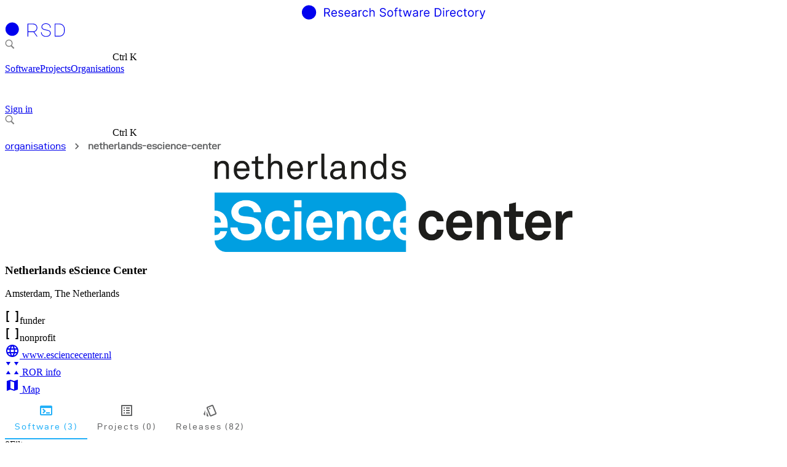

--- FILE ---
content_type: text/html; charset=utf-8
request_url: https://helmholtz.software/organisations/netherlands-escience-center?tab=software&order=is_featured
body_size: 41915
content:
<!DOCTYPE html><html lang="en" data-scroll-behavior="smooth"><head><meta charSet="utf-8"/><meta name="viewport" content="width=device-width, initial-scale=1"/><link rel="preload" as="image" href="/image/rpc/get_image?uid=84105fcfd3f960ef7238cc696b38cd6e742684e1"/><link rel="preload" as="image" href="/images/LogoHIFISWhite.svg"/><link rel="preload" as="image" href="/images/GFZ-Wortbildmarke-DE-weiss.svg "/><link rel="preload" as="image" href="/image/rpc/get_image?uid=35be779a0133e67067877ca0a810ca9a0c56b0fa"/><link rel="preload" as="image" href="/image/rpc/get_image?uid=5a6a837cbe02e376db60e6ccc6fae861f3b2c352"/><link rel="preload" as="image" href="/image/rpc/get_image?uid=0211e7383454e98019c58d6a1a95725bab22ca7b"/><link rel="stylesheet" href="/_next/static/css/f3e47e6ab62cbfcc.css" nonce="MmNhY2E2OTItMTI1My00MDQ5LWE4NTAtMjRhNjMwMGQ2MjI2" data-precedence="next"/><link rel="preload" as="script" fetchPriority="low" nonce="MmNhY2E2OTItMTI1My00MDQ5LWE4NTAtMjRhNjMwMGQ2MjI2" href="/_next/static/chunks/webpack-4805803df69f63f1.js"/><script src="/_next/static/chunks/4bd1b696-16dcc2bec6e1bff8.js" async="" nonce="MmNhY2E2OTItMTI1My00MDQ5LWE4NTAtMjRhNjMwMGQ2MjI2"></script><script src="/_next/static/chunks/1255-4bbc6c898a128284.js" async="" nonce="MmNhY2E2OTItMTI1My00MDQ5LWE4NTAtMjRhNjMwMGQ2MjI2"></script><script src="/_next/static/chunks/main-app-b2874c8ef16d3a30.js" async="" nonce="MmNhY2E2OTItMTI1My00MDQ5LWE4NTAtMjRhNjMwMGQ2MjI2"></script><script src="/_next/static/chunks/9714-fc45ea1e39ce385b.js" async="" nonce="MmNhY2E2OTItMTI1My00MDQ5LWE4NTAtMjRhNjMwMGQ2MjI2"></script><script src="/_next/static/chunks/5355-2fdc2ca935bec168.js" async="" nonce="MmNhY2E2OTItMTI1My00MDQ5LWE4NTAtMjRhNjMwMGQ2MjI2"></script><script src="/_next/static/chunks/982-69ffe4b12302de93.js" async="" nonce="MmNhY2E2OTItMTI1My00MDQ5LWE4NTAtMjRhNjMwMGQ2MjI2"></script><script src="/_next/static/chunks/2619-e6cb6cc2572e4af5.js" async="" nonce="MmNhY2E2OTItMTI1My00MDQ5LWE4NTAtMjRhNjMwMGQ2MjI2"></script><script src="/_next/static/chunks/6855-45e2492acb359340.js" async="" nonce="MmNhY2E2OTItMTI1My00MDQ5LWE4NTAtMjRhNjMwMGQ2MjI2"></script><script src="/_next/static/chunks/8896-b8110f6bb7d4decf.js" async="" nonce="MmNhY2E2OTItMTI1My00MDQ5LWE4NTAtMjRhNjMwMGQ2MjI2"></script><script src="/_next/static/chunks/7148-cc5363ce0dca33be.js" async="" nonce="MmNhY2E2OTItMTI1My00MDQ5LWE4NTAtMjRhNjMwMGQ2MjI2"></script><script src="/_next/static/chunks/3471-98993a93f9c28419.js" async="" nonce="MmNhY2E2OTItMTI1My00MDQ5LWE4NTAtMjRhNjMwMGQ2MjI2"></script><script src="/_next/static/chunks/5782-71bda2a72edc29d4.js" async="" nonce="MmNhY2E2OTItMTI1My00MDQ5LWE4NTAtMjRhNjMwMGQ2MjI2"></script><script src="/_next/static/chunks/6052-2e80bf9e8d7dbad2.js" async="" nonce="MmNhY2E2OTItMTI1My00MDQ5LWE4NTAtMjRhNjMwMGQ2MjI2"></script><script src="/_next/static/chunks/9555-f61c74f8eab937c9.js" async="" nonce="MmNhY2E2OTItMTI1My00MDQ5LWE4NTAtMjRhNjMwMGQ2MjI2"></script><script src="/_next/static/chunks/app/(container)/organisations/%5B...slug%5D/layout-3f4a052527598b7d.js" async="" nonce="MmNhY2E2OTItMTI1My00MDQ5LWE4NTAtMjRhNjMwMGQ2MjI2"></script><script src="/_next/static/chunks/7855-26e93333da4522e5.js" async="" nonce="MmNhY2E2OTItMTI1My00MDQ5LWE4NTAtMjRhNjMwMGQ2MjI2"></script><script src="/_next/static/chunks/7537-20c95607d2babd4e.js" async="" nonce="MmNhY2E2OTItMTI1My00MDQ5LWE4NTAtMjRhNjMwMGQ2MjI2"></script><script src="/_next/static/chunks/355-f6a7a78ccf1b73c2.js" async="" nonce="MmNhY2E2OTItMTI1My00MDQ5LWE4NTAtMjRhNjMwMGQ2MjI2"></script><script src="/_next/static/chunks/4460-ea0329306d2dadee.js" async="" nonce="MmNhY2E2OTItMTI1My00MDQ5LWE4NTAtMjRhNjMwMGQ2MjI2"></script><script src="/_next/static/chunks/5157-1f0c36fc07bcb70e.js" async="" nonce="MmNhY2E2OTItMTI1My00MDQ5LWE4NTAtMjRhNjMwMGQ2MjI2"></script><script src="/_next/static/chunks/2459-84a8f1f4f7e6345f.js" async="" nonce="MmNhY2E2OTItMTI1My00MDQ5LWE4NTAtMjRhNjMwMGQ2MjI2"></script><script src="/_next/static/chunks/2544-505bb9a141d0cc82.js" async="" nonce="MmNhY2E2OTItMTI1My00MDQ5LWE4NTAtMjRhNjMwMGQ2MjI2"></script><script src="/_next/static/chunks/9190-895b8fa25b7f9308.js" async="" nonce="MmNhY2E2OTItMTI1My00MDQ5LWE4NTAtMjRhNjMwMGQ2MjI2"></script><script src="/_next/static/chunks/7161-f3dde4dd5261e6e4.js" async="" nonce="MmNhY2E2OTItMTI1My00MDQ5LWE4NTAtMjRhNjMwMGQ2MjI2"></script><script src="/_next/static/chunks/4193-1914c6d7638184a0.js" async="" nonce="MmNhY2E2OTItMTI1My00MDQ5LWE4NTAtMjRhNjMwMGQ2MjI2"></script><script src="/_next/static/chunks/4014-69430456d2db3774.js" async="" nonce="MmNhY2E2OTItMTI1My00MDQ5LWE4NTAtMjRhNjMwMGQ2MjI2"></script><script src="/_next/static/chunks/4615-6f8d206ef7e5ecd6.js" async="" nonce="MmNhY2E2OTItMTI1My00MDQ5LWE4NTAtMjRhNjMwMGQ2MjI2"></script><script src="/_next/static/chunks/752-e20e86cea403f3a3.js" async="" nonce="MmNhY2E2OTItMTI1My00MDQ5LWE4NTAtMjRhNjMwMGQ2MjI2"></script><script src="/_next/static/chunks/1695-dae1fcdc6e5e1eb6.js" async="" nonce="MmNhY2E2OTItMTI1My00MDQ5LWE4NTAtMjRhNjMwMGQ2MjI2"></script><script src="/_next/static/chunks/7875-eeaf4878794bfdd9.js" async="" nonce="MmNhY2E2OTItMTI1My00MDQ5LWE4NTAtMjRhNjMwMGQ2MjI2"></script><script src="/_next/static/chunks/2867-b7e76a03dc389fce.js" async="" nonce="MmNhY2E2OTItMTI1My00MDQ5LWE4NTAtMjRhNjMwMGQ2MjI2"></script><script src="/_next/static/chunks/4764-55ca4835b390a907.js" async="" nonce="MmNhY2E2OTItMTI1My00MDQ5LWE4NTAtMjRhNjMwMGQ2MjI2"></script><script src="/_next/static/chunks/5243-310c3081c6f401ff.js" async="" nonce="MmNhY2E2OTItMTI1My00MDQ5LWE4NTAtMjRhNjMwMGQ2MjI2"></script><script src="/_next/static/chunks/7095-1c6925869cdd4afe.js" async="" nonce="MmNhY2E2OTItMTI1My00MDQ5LWE4NTAtMjRhNjMwMGQ2MjI2"></script><script src="/_next/static/chunks/6908-361abf7dbcdf2714.js" async="" nonce="MmNhY2E2OTItMTI1My00MDQ5LWE4NTAtMjRhNjMwMGQ2MjI2"></script><script src="/_next/static/chunks/app/(container)/organisations/%5B...slug%5D/page-7fd1bcc2adcac195.js" async="" nonce="MmNhY2E2OTItMTI1My00MDQ5LWE4NTAtMjRhNjMwMGQ2MjI2"></script><script src="/_next/static/chunks/45-c0706f62cf14f4cc.js" async="" nonce="MmNhY2E2OTItMTI1My00MDQ5LWE4NTAtMjRhNjMwMGQ2MjI2"></script><script src="/_next/static/chunks/7299-d71f44ec4ca7885b.js" async="" nonce="MmNhY2E2OTItMTI1My00MDQ5LWE4NTAtMjRhNjMwMGQ2MjI2"></script><script src="/_next/static/chunks/6192-e066c538b67eb0d6.js" async="" nonce="MmNhY2E2OTItMTI1My00MDQ5LWE4NTAtMjRhNjMwMGQ2MjI2"></script><script src="/_next/static/chunks/1237-6ebeed7010ea993f.js" async="" nonce="MmNhY2E2OTItMTI1My00MDQ5LWE4NTAtMjRhNjMwMGQ2MjI2"></script><script src="/_next/static/chunks/app/layout-42e263c68f52f890.js" async="" nonce="MmNhY2E2OTItMTI1My00MDQ5LWE4NTAtMjRhNjMwMGQ2MjI2"></script><title>Netherlands eScience Center | Helmholtz Research Software Directory</title><meta name="description" content="This organisation participates in RSD"/><meta name="csp-nonce" content="MmNhY2E2OTItMTI1My00MDQ5LWE4NTAtMjRhNjMwMGQ2MjI2"/><link rel="manifest" href="/manifest.json"/><link href="/styles/index.css" rel="stylesheet"/><noscript>
      <style
        nonce="MmNhY2E2OTItMTI1My00MDQ5LWE4NTAtMjRhNjMwMGQ2MjI2"
        type="text/css">
        [data-aos] {
          opacity: 1 !important;
          transform: translate(0) scale(1) !important;
        }
      </style>
    </noscript><script src="/_next/static/chunks/polyfills-42372ed130431b0a.js" noModule="" nonce="MmNhY2E2OTItMTI1My00MDQ5LWE4NTAtMjRhNjMwMGQ2MjI2"></script><style nonce="MmNhY2E2OTItMTI1My00MDQ5LWE4NTAtMjRhNjMwMGQ2MjI2" data-emotion="mui-global 1tn8ub5">:root{--rsd-base-100:#fff;--rsd-base-200:#efefef;--rsd-base-300:#dcdcdc;--rsd-base-400:#bdbdbd;--rsd-base-500:#9e9e9e;--rsd-base-600:#757575;--rsd-base-700:#232323;--rsd-base-800:#111;--rsd-base-900:#000;--rsd-base-content:#002864;--rsd-base-content-secondary:rgba(34,36,37,0.7);--rsd-base-content-disabled:rgba(34,36,37,0.45);--rsd-primary:#22b0f8;--rsd-primary-content:#fff;--rsd-secondary:#002864;--rsd-secondary-content:#05e5ba;--rsd-accent:#22b0f8;--rsd-accent-content:#fff;--rsd-error:#e53935;--rsd-error-content:#fff;--rsd-warning:#fa7833;--rsd-warning-content:#000;--rsd-info:#05e5ba;--rsd-info-content:#002864;--rsd-success:#8cd600;--rsd-success-content:#000;--rsd-default-font-family:hifis-din-expanded-regular,hifis-din-regular,Helvetica,arial,sans-serif;--rsd-titles-font-family:'Work Sans',sans-serif;--rsd-font-light:200;--rsd-font-regular:400;--rsd-font-medium:500;--rsd-font-bold:700;}</style><style nonce="MmNhY2E2OTItMTI1My00MDQ5LWE4NTAtMjRhNjMwMGQ2MjI2" data-emotion="mui-global 1prfaxn">@-webkit-keyframes mui-auto-fill{from{display:block;}}@keyframes mui-auto-fill{from{display:block;}}@-webkit-keyframes mui-auto-fill-cancel{from{display:block;}}@keyframes mui-auto-fill-cancel{from{display:block;}}</style><style nonce="MmNhY2E2OTItMTI1My00MDQ5LWE4NTAtMjRhNjMwMGQ2MjI2" data-emotion="mui 1rmx6ls 16ux984 q7mezt 1xdhyk6 13wylk3 1a7cbsc 1h6an8a 131is6g 1l6e05h 127h8j3 12r2j1w 1s1z0my 51eq8m 1nd5pgh vh810p yt4xq 45do71 8ih3ov i8yde5 jb8z7h 162tvoi 5207eb 1t9kjg2 d0tptn rt4ad5 ixqibl m4zfjb 17qa0m8 l1qsr3 8ywvj8 0 hbisr6 pq67hs 1qdi1ck 147e5lo 1g8ch8 1l3b12y h2v8xi 5v2ak0 w1u3ce mxei31 1vbfw84 1u6g8jq 1vyp35t iuka1o hxzwna f5hy5v amwtx2 w4cd9x gq5sd6 pbbexu 1grv2f3 r1yt9s 101hmww pdmt5b 134lmr4 mmdnxq 1053zwg 87glm6 levejw 4qf9w5 1db4u2r 1uirv3s 4v85u4">.mui-1rmx6ls{text-align:center;-webkit-flex:0 0 auto;-ms-flex:0 0 auto;flex:0 0 auto;font-size:1.5rem;padding:8px;border-radius:50%;color:rgba(0, 0, 0, 0.54);-webkit-transition:background-color 150ms cubic-bezier(0.4, 0, 0.2, 1) 0ms;transition:background-color 150ms cubic-bezier(0.4, 0, 0.2, 1) 0ms;--IconButton-hoverBg:rgba(0, 0, 0, 0.04);padding:12px;font-size:1.75rem;color:#fff;-webkit-align-self:center;-ms-flex-item-align:center;align-self:center;}.mui-1rmx6ls:hover{background-color:var(--IconButton-hoverBg);}@media (hover: none){.mui-1rmx6ls:hover{background-color:transparent;}}.mui-1rmx6ls.Mui-disabled{background-color:transparent;color:rgba(0, 0, 0, 0.26);}.mui-1rmx6ls.MuiIconButton-loading{color:transparent;}.mui-1rmx6ls:focus-visible{outline:auto;}.mui-16ux984{display:-webkit-inline-box;display:-webkit-inline-flex;display:-ms-inline-flexbox;display:inline-flex;-webkit-align-items:center;-webkit-box-align:center;-ms-flex-align:center;align-items:center;-webkit-box-pack:center;-ms-flex-pack:center;-webkit-justify-content:center;justify-content:center;position:relative;box-sizing:border-box;-webkit-tap-highlight-color:transparent;background-color:transparent;outline:0;border:0;margin:0;border-radius:0;padding:0;cursor:pointer;-webkit-user-select:none;-moz-user-select:none;-ms-user-select:none;user-select:none;vertical-align:middle;-moz-appearance:none;-webkit-appearance:none;-webkit-text-decoration:none;text-decoration:none;color:inherit;text-align:center;-webkit-flex:0 0 auto;-ms-flex:0 0 auto;flex:0 0 auto;font-size:1.5rem;padding:8px;border-radius:50%;color:rgba(0, 0, 0, 0.54);-webkit-transition:background-color 150ms cubic-bezier(0.4, 0, 0.2, 1) 0ms;transition:background-color 150ms cubic-bezier(0.4, 0, 0.2, 1) 0ms;--IconButton-hoverBg:rgba(0, 0, 0, 0.04);padding:12px;font-size:1.75rem;color:#fff;-webkit-align-self:center;-ms-flex-item-align:center;align-self:center;}.mui-16ux984::-moz-focus-inner{border-style:none;}.mui-16ux984.Mui-disabled{pointer-events:none;cursor:default;}@media print{.mui-16ux984{-webkit-print-color-adjust:exact;color-adjust:exact;}}.mui-16ux984:hover{background-color:var(--IconButton-hoverBg);}@media (hover: none){.mui-16ux984:hover{background-color:transparent;}}.mui-16ux984.Mui-disabled{background-color:transparent;color:rgba(0, 0, 0, 0.26);}.mui-16ux984.MuiIconButton-loading{color:transparent;}.mui-16ux984:focus-visible{outline:auto;}.mui-q7mezt{-webkit-user-select:none;-moz-user-select:none;-ms-user-select:none;user-select:none;width:1em;height:1em;display:inline-block;-webkit-flex-shrink:0;-ms-flex-negative:0;flex-shrink:0;-webkit-transition:fill 200ms cubic-bezier(0.4, 0, 0.2, 1) 0ms;transition:fill 200ms cubic-bezier(0.4, 0, 0.2, 1) 0ms;fill:currentColor;font-size:1.5rem;}.mui-1a7cbsc{font-family:hifis-din-expanded-regular,hifis-din-regular,Helvetica,arial,sans-serif;font-weight:400;font-size:0.875rem;line-height:1.43;background-color:transparent;display:-webkit-box;display:-webkit-flex;display:-ms-flexbox;display:flex;padding:6px 16px;color:rgb(100, 58, 36);background-color:rgb(254, 244, 238);width:100vw;-webkit-box-pack:center;-ms-flex-pack:center;-webkit-justify-content:center;justify-content:center;margin-top:1rem;z-index:9;}.mui-1a7cbsc .MuiAlert-icon{color:#fa7833;}.mui-1h6an8a{background-color:#fff;color:#002864;-webkit-transition:box-shadow 300ms cubic-bezier(0.4, 0, 0.2, 1) 0ms;transition:box-shadow 300ms cubic-bezier(0.4, 0, 0.2, 1) 0ms;border-radius:2px;box-shadow:var(--Paper-shadow);background-image:var(--Paper-overlay);overflow:auto;font-family:hifis-din-expanded-regular,hifis-din-regular,Helvetica,arial,sans-serif;font-weight:400;font-size:0.875rem;line-height:1.43;background-color:transparent;display:-webkit-box;display:-webkit-flex;display:-ms-flexbox;display:flex;padding:6px 16px;color:rgb(100, 58, 36);background-color:rgb(254, 244, 238);width:100vw;-webkit-box-pack:center;-ms-flex-pack:center;-webkit-justify-content:center;justify-content:center;margin-top:1rem;z-index:9;}.mui-1h6an8a .MuiAlert-icon{color:#fa7833;}.mui-131is6g{margin-right:12px;padding:7px 0;display:-webkit-box;display:-webkit-flex;display:-ms-flexbox;display:flex;font-size:22px;opacity:0.9;}.mui-1l6e05h{-webkit-user-select:none;-moz-user-select:none;-ms-user-select:none;user-select:none;width:1em;height:1em;display:inline-block;-webkit-flex-shrink:0;-ms-flex-negative:0;flex-shrink:0;-webkit-transition:fill 200ms cubic-bezier(0.4, 0, 0.2, 1) 0ms;transition:fill 200ms cubic-bezier(0.4, 0, 0.2, 1) 0ms;fill:currentColor;font-size:inherit;}.mui-127h8j3{padding:8px 0;min-width:0;overflow:auto;}.mui-12r2j1w{-webkit-flex:1;-ms-flex:1;flex:1;}.mui-1s1z0my{margin:0;font-family:hifis-din-expanded-regular,hifis-din-regular,Helvetica,arial,sans-serif;font-weight:400;font-size:1rem;line-height:1.5;color:rgba(34,36,37,0.7);-webkit-flex:1;-ms-flex:1;flex:1;}.mui-51eq8m{display:-webkit-box;display:-webkit-flex;display:-ms-flexbox;display:flex;-webkit-box-flex-wrap:wrap;-webkit-flex-wrap:wrap;-ms-flex-wrap:wrap;flex-wrap:wrap;-webkit-align-items:center;-webkit-box-align:center;-ms-flex-align:center;align-items:center;padding:0;margin:0;list-style:none;}.mui-1nd5pgh{display:-webkit-box;display:-webkit-flex;display:-ms-flexbox;display:flex;-webkit-user-select:none;-moz-user-select:none;-ms-user-select:none;user-select:none;margin-left:8px;margin-right:8px;}.mui-vh810p{-webkit-user-select:none;-moz-user-select:none;-ms-user-select:none;user-select:none;width:1em;height:1em;display:inline-block;-webkit-flex-shrink:0;-ms-flex-negative:0;flex-shrink:0;-webkit-transition:fill 200ms cubic-bezier(0.4, 0, 0.2, 1) 0ms;transition:fill 200ms cubic-bezier(0.4, 0, 0.2, 1) 0ms;fill:currentColor;font-size:1.25rem;}.mui-yt4xq{position:relative;display:-webkit-box;display:-webkit-flex;display:-ms-flexbox;display:flex;-webkit-align-items:center;-webkit-box-align:center;-ms-flex-align:center;align-items:center;-webkit-box-pack:center;-ms-flex-pack:center;-webkit-justify-content:center;justify-content:center;-webkit-flex-shrink:0;-ms-flex-negative:0;flex-shrink:0;width:40px;height:40px;font-family:hifis-din-expanded-regular,hifis-din-regular,Helvetica,arial,sans-serif;font-size:1.25rem;line-height:1;border-radius:50%;overflow:hidden;-webkit-user-select:none;-moz-user-select:none;-ms-user-select:none;user-select:none;border-radius:0;width:100%;height:10rem;font-size:3rem;background-color:inherit;}.mui-yt4xq img{max-height:100%;max-width:100%;}.mui-yt4xq img{object-fit:contain;object-position:center;}.mui-45do71{width:100%;height:100%;text-align:center;object-fit:cover;color:transparent;text-indent:10000px;}.mui-8ih3ov{overflow:hidden;min-height:48px;-webkit-overflow-scrolling:touch;display:-webkit-box;display:-webkit-flex;display:-ms-flexbox;display:flex;}.mui-i8yde5{overflow-x:auto;overflow-y:hidden;scrollbar-width:none;}.mui-i8yde5::-webkit-scrollbar{display:none;}.mui-jb8z7h{position:relative;display:inline-block;-webkit-flex:1 1 auto;-ms-flex:1 1 auto;flex:1 1 auto;white-space:nowrap;scrollbar-width:none;overflow-x:auto;overflow-y:hidden;}.mui-jb8z7h::-webkit-scrollbar{display:none;}.mui-162tvoi{display:-webkit-box;display:-webkit-flex;display:-ms-flexbox;display:flex;}.mui-5207eb{font-weight:400;letter-spacing:0.125rem;text-transform:none;font-family:hifis-din-expanded-regular,hifis-din-regular,Helvetica,arial,sans-serif;font-size:0.875rem;line-height:1.25;max-width:360px;min-width:90px;position:relative;min-height:48px;-webkit-flex-shrink:0;-ms-flex-negative:0;flex-shrink:0;padding:12px 16px;overflow:hidden;white-space:normal;text-align:center;-webkit-flex-direction:column;-ms-flex-direction:column;flex-direction:column;min-height:72px;padding-top:9px;padding-bottom:9px;color:rgba(34,36,37,0.7);}.mui-5207eb>.MuiTab-icon{margin-bottom:6px;}.mui-5207eb.Mui-selected{color:#22b0f8;}.mui-5207eb.Mui-disabled{color:rgba(34,36,37,0.45);}.mui-1t9kjg2{display:-webkit-inline-box;display:-webkit-inline-flex;display:-ms-inline-flexbox;display:inline-flex;-webkit-align-items:center;-webkit-box-align:center;-ms-flex-align:center;align-items:center;-webkit-box-pack:center;-ms-flex-pack:center;-webkit-justify-content:center;justify-content:center;position:relative;box-sizing:border-box;-webkit-tap-highlight-color:transparent;background-color:transparent;outline:0;border:0;margin:0;border-radius:0;padding:0;cursor:pointer;-webkit-user-select:none;-moz-user-select:none;-ms-user-select:none;user-select:none;vertical-align:middle;-moz-appearance:none;-webkit-appearance:none;-webkit-text-decoration:none;text-decoration:none;color:inherit;font-weight:400;letter-spacing:0.125rem;text-transform:none;font-family:hifis-din-expanded-regular,hifis-din-regular,Helvetica,arial,sans-serif;font-size:0.875rem;line-height:1.25;max-width:360px;min-width:90px;position:relative;min-height:48px;-webkit-flex-shrink:0;-ms-flex-negative:0;flex-shrink:0;padding:12px 16px;overflow:hidden;white-space:normal;text-align:center;-webkit-flex-direction:column;-ms-flex-direction:column;flex-direction:column;min-height:72px;padding-top:9px;padding-bottom:9px;color:rgba(34,36,37,0.7);}.mui-1t9kjg2::-moz-focus-inner{border-style:none;}.mui-1t9kjg2.Mui-disabled{pointer-events:none;cursor:default;}@media print{.mui-1t9kjg2{-webkit-print-color-adjust:exact;color-adjust:exact;}}.mui-1t9kjg2>.MuiTab-icon{margin-bottom:6px;}.mui-1t9kjg2.Mui-selected{color:#22b0f8;}.mui-1t9kjg2.Mui-disabled{color:rgba(34,36,37,0.45);}.mui-d0tptn{position:absolute;height:2px;bottom:0;width:100%;-webkit-transition:all 300ms cubic-bezier(0.4, 0, 0.2, 1) 0ms;transition:all 300ms cubic-bezier(0.4, 0, 0.2, 1) 0ms;background-color:#22b0f8;}.mui-rt4ad5{position:relative;display:-webkit-box;display:-webkit-flex;display:-ms-flexbox;display:flex;-webkit-align-items:center;-webkit-box-align:center;-ms-flex-align:center;align-items:center;-webkit-box-pack:center;-ms-flex-pack:center;-webkit-justify-content:center;justify-content:center;-webkit-flex-shrink:0;-ms-flex-negative:0;flex-shrink:0;width:40px;height:40px;font-family:hifis-din-expanded-regular,hifis-din-regular,Helvetica,arial,sans-serif;font-size:1.25rem;line-height:1;border-radius:50%;overflow:hidden;-webkit-user-select:none;-moz-user-select:none;-ms-user-select:none;user-select:none;border-radius:0;width:100%;height:100%;font-size:3rem;}.mui-rt4ad5 img{max-height:100%;max-width:100%;object-fit:contain;}.mui-ixqibl{font-weight:400;letter-spacing:0.125rem;text-transform:none;font-family:hifis-din-expanded-regular,hifis-din-regular,Helvetica,arial,sans-serif;font-size:0.875rem;line-height:1.75;min-width:64px;padding:6px 16px;border:0;border-radius:2px;-webkit-transition:background-color 250ms cubic-bezier(0.4, 0, 0.2, 1) 0ms,box-shadow 250ms cubic-bezier(0.4, 0, 0.2, 1) 0ms,border-color 250ms cubic-bezier(0.4, 0, 0.2, 1) 0ms,color 250ms cubic-bezier(0.4, 0, 0.2, 1) 0ms;transition:background-color 250ms cubic-bezier(0.4, 0, 0.2, 1) 0ms,box-shadow 250ms cubic-bezier(0.4, 0, 0.2, 1) 0ms,border-color 250ms cubic-bezier(0.4, 0, 0.2, 1) 0ms,color 250ms cubic-bezier(0.4, 0, 0.2, 1) 0ms;color:var(--variant-containedColor);background-color:var(--variant-containedBg);box-shadow:0px 3px 1px -2px rgba(0,0,0,0.2),0px 2px 2px 0px rgba(0,0,0,0.14),0px 1px 5px 0px rgba(0,0,0,0.12);--variant-textColor:#22b0f8;--variant-outlinedColor:#22b0f8;--variant-outlinedBorder:rgba(34, 176, 248, 0.5);--variant-containedColor:#fff;--variant-containedBg:#22b0f8;padding:4px 10px;font-size:0.8125rem;-webkit-transition:background-color 250ms cubic-bezier(0.4, 0, 0.2, 1) 0ms,box-shadow 250ms cubic-bezier(0.4, 0, 0.2, 1) 0ms,border-color 250ms cubic-bezier(0.4, 0, 0.2, 1) 0ms;transition:background-color 250ms cubic-bezier(0.4, 0, 0.2, 1) 0ms,box-shadow 250ms cubic-bezier(0.4, 0, 0.2, 1) 0ms,border-color 250ms cubic-bezier(0.4, 0, 0.2, 1) 0ms;}.mui-ixqibl:hover{-webkit-text-decoration:none;text-decoration:none;}.mui-ixqibl.Mui-disabled{color:rgba(0, 0, 0, 0.26);}.mui-ixqibl:hover{box-shadow:0px 2px 4px -1px rgba(0,0,0,0.2),0px 4px 5px 0px rgba(0,0,0,0.14),0px 1px 10px 0px rgba(0,0,0,0.12);}@media (hover: none){.mui-ixqibl:hover{box-shadow:0px 3px 1px -2px rgba(0,0,0,0.2),0px 2px 2px 0px rgba(0,0,0,0.14),0px 1px 5px 0px rgba(0,0,0,0.12);}}.mui-ixqibl:active{box-shadow:0px 5px 5px -3px rgba(0,0,0,0.2),0px 8px 10px 1px rgba(0,0,0,0.14),0px 3px 14px 2px rgba(0,0,0,0.12);}.mui-ixqibl.Mui-focusVisible{box-shadow:0px 3px 5px -1px rgba(0,0,0,0.2),0px 6px 10px 0px rgba(0,0,0,0.14),0px 1px 18px 0px rgba(0,0,0,0.12);}.mui-ixqibl.Mui-disabled{color:rgba(0, 0, 0, 0.26);box-shadow:none;background-color:rgba(0, 0, 0, 0.12);}@media (hover: hover){.mui-ixqibl:hover{--variant-containedBg:rgb(23, 123, 173);--variant-textBg:rgba(34, 176, 248, 0.04);--variant-outlinedBorder:#22b0f8;--variant-outlinedBg:rgba(34, 176, 248, 0.04);}}.mui-ixqibl.MuiButton-loading{color:transparent;}.mui-m4zfjb{display:-webkit-inline-box;display:-webkit-inline-flex;display:-ms-inline-flexbox;display:inline-flex;-webkit-align-items:center;-webkit-box-align:center;-ms-flex-align:center;align-items:center;-webkit-box-pack:center;-ms-flex-pack:center;-webkit-justify-content:center;justify-content:center;position:relative;box-sizing:border-box;-webkit-tap-highlight-color:transparent;background-color:transparent;outline:0;border:0;margin:0;border-radius:0;padding:0;cursor:pointer;-webkit-user-select:none;-moz-user-select:none;-ms-user-select:none;user-select:none;vertical-align:middle;-moz-appearance:none;-webkit-appearance:none;-webkit-text-decoration:none;text-decoration:none;color:inherit;font-weight:400;letter-spacing:0.125rem;text-transform:none;font-family:hifis-din-expanded-regular,hifis-din-regular,Helvetica,arial,sans-serif;font-size:0.875rem;line-height:1.75;min-width:64px;padding:6px 16px;border:0;border-radius:2px;-webkit-transition:background-color 250ms cubic-bezier(0.4, 0, 0.2, 1) 0ms,box-shadow 250ms cubic-bezier(0.4, 0, 0.2, 1) 0ms,border-color 250ms cubic-bezier(0.4, 0, 0.2, 1) 0ms,color 250ms cubic-bezier(0.4, 0, 0.2, 1) 0ms;transition:background-color 250ms cubic-bezier(0.4, 0, 0.2, 1) 0ms,box-shadow 250ms cubic-bezier(0.4, 0, 0.2, 1) 0ms,border-color 250ms cubic-bezier(0.4, 0, 0.2, 1) 0ms,color 250ms cubic-bezier(0.4, 0, 0.2, 1) 0ms;color:var(--variant-containedColor);background-color:var(--variant-containedBg);box-shadow:0px 3px 1px -2px rgba(0,0,0,0.2),0px 2px 2px 0px rgba(0,0,0,0.14),0px 1px 5px 0px rgba(0,0,0,0.12);--variant-textColor:#22b0f8;--variant-outlinedColor:#22b0f8;--variant-outlinedBorder:rgba(34, 176, 248, 0.5);--variant-containedColor:#fff;--variant-containedBg:#22b0f8;padding:4px 10px;font-size:0.8125rem;-webkit-transition:background-color 250ms cubic-bezier(0.4, 0, 0.2, 1) 0ms,box-shadow 250ms cubic-bezier(0.4, 0, 0.2, 1) 0ms,border-color 250ms cubic-bezier(0.4, 0, 0.2, 1) 0ms;transition:background-color 250ms cubic-bezier(0.4, 0, 0.2, 1) 0ms,box-shadow 250ms cubic-bezier(0.4, 0, 0.2, 1) 0ms,border-color 250ms cubic-bezier(0.4, 0, 0.2, 1) 0ms;}.mui-m4zfjb::-moz-focus-inner{border-style:none;}.mui-m4zfjb.Mui-disabled{pointer-events:none;cursor:default;}@media print{.mui-m4zfjb{-webkit-print-color-adjust:exact;color-adjust:exact;}}.mui-m4zfjb:hover{-webkit-text-decoration:none;text-decoration:none;}.mui-m4zfjb.Mui-disabled{color:rgba(0, 0, 0, 0.26);}.mui-m4zfjb:hover{box-shadow:0px 2px 4px -1px rgba(0,0,0,0.2),0px 4px 5px 0px rgba(0,0,0,0.14),0px 1px 10px 0px rgba(0,0,0,0.12);}@media (hover: none){.mui-m4zfjb:hover{box-shadow:0px 3px 1px -2px rgba(0,0,0,0.2),0px 2px 2px 0px rgba(0,0,0,0.14),0px 1px 5px 0px rgba(0,0,0,0.12);}}.mui-m4zfjb:active{box-shadow:0px 5px 5px -3px rgba(0,0,0,0.2),0px 8px 10px 1px rgba(0,0,0,0.14),0px 3px 14px 2px rgba(0,0,0,0.12);}.mui-m4zfjb.Mui-focusVisible{box-shadow:0px 3px 5px -1px rgba(0,0,0,0.2),0px 6px 10px 0px rgba(0,0,0,0.14),0px 1px 18px 0px rgba(0,0,0,0.12);}.mui-m4zfjb.Mui-disabled{color:rgba(0, 0, 0, 0.26);box-shadow:none;background-color:rgba(0, 0, 0, 0.12);}@media (hover: hover){.mui-m4zfjb:hover{--variant-containedBg:rgb(23, 123, 173);--variant-textBg:rgba(34, 176, 248, 0.04);--variant-outlinedBorder:#22b0f8;--variant-outlinedBg:rgba(34, 176, 248, 0.04);}}.mui-m4zfjb.MuiButton-loading{color:transparent;}.mui-17qa0m8{display:-webkit-inline-box;display:-webkit-inline-flex;display:-ms-inline-flexbox;display:inline-flex;-webkit-flex-direction:column;-ms-flex-direction:column;flex-direction:column;position:relative;min-width:0;padding:0;margin:0;border:0;vertical-align:top;width:100%;}.mui-l1qsr3{display:block;transform-origin:top left;white-space:nowrap;overflow:hidden;text-overflow:ellipsis;max-width:100%;position:absolute;left:0;top:0;-webkit-transform:translate(0, 20px) scale(1);-moz-transform:translate(0, 20px) scale(1);-ms-transform:translate(0, 20px) scale(1);transform:translate(0, 20px) scale(1);-webkit-transform:translate(0, 17px) scale(1);-moz-transform:translate(0, 17px) scale(1);-ms-transform:translate(0, 17px) scale(1);transform:translate(0, 17px) scale(1);-webkit-transform:translate(0, -1.5px) scale(0.75);-moz-transform:translate(0, -1.5px) scale(0.75);-ms-transform:translate(0, -1.5px) scale(0.75);transform:translate(0, -1.5px) scale(0.75);transform-origin:top left;max-width:133%;-webkit-transition:color 200ms cubic-bezier(0.0, 0, 0.2, 1) 0ms,-webkit-transform 200ms cubic-bezier(0.0, 0, 0.2, 1) 0ms,max-width 200ms cubic-bezier(0.0, 0, 0.2, 1) 0ms;transition:color 200ms cubic-bezier(0.0, 0, 0.2, 1) 0ms,transform 200ms cubic-bezier(0.0, 0, 0.2, 1) 0ms,max-width 200ms cubic-bezier(0.0, 0, 0.2, 1) 0ms;z-index:1;pointer-events:none;-webkit-transform:translate(14px, 16px) scale(1);-moz-transform:translate(14px, 16px) scale(1);-ms-transform:translate(14px, 16px) scale(1);transform:translate(14px, 16px) scale(1);max-width:calc(100% - 24px);-webkit-transform:translate(14px, 9px) scale(1);-moz-transform:translate(14px, 9px) scale(1);-ms-transform:translate(14px, 9px) scale(1);transform:translate(14px, 9px) scale(1);-webkit-user-select:none;-moz-user-select:none;-ms-user-select:none;user-select:none;pointer-events:auto;max-width:calc(133% - 32px);-webkit-transform:translate(14px, -9px) scale(0.75);-moz-transform:translate(14px, -9px) scale(0.75);-ms-transform:translate(14px, -9px) scale(0.75);transform:translate(14px, -9px) scale(0.75);}.mui-8ywvj8{color:rgba(34,36,37,0.7);font-family:hifis-din-expanded-regular,hifis-din-regular,Helvetica,arial,sans-serif;font-weight:400;font-size:1rem;line-height:1.4375em;padding:0;position:relative;display:block;transform-origin:top left;white-space:nowrap;overflow:hidden;text-overflow:ellipsis;max-width:100%;position:absolute;left:0;top:0;-webkit-transform:translate(0, 20px) scale(1);-moz-transform:translate(0, 20px) scale(1);-ms-transform:translate(0, 20px) scale(1);transform:translate(0, 20px) scale(1);-webkit-transform:translate(0, 17px) scale(1);-moz-transform:translate(0, 17px) scale(1);-ms-transform:translate(0, 17px) scale(1);transform:translate(0, 17px) scale(1);-webkit-transform:translate(0, -1.5px) scale(0.75);-moz-transform:translate(0, -1.5px) scale(0.75);-ms-transform:translate(0, -1.5px) scale(0.75);transform:translate(0, -1.5px) scale(0.75);transform-origin:top left;max-width:133%;-webkit-transition:color 200ms cubic-bezier(0.0, 0, 0.2, 1) 0ms,-webkit-transform 200ms cubic-bezier(0.0, 0, 0.2, 1) 0ms,max-width 200ms cubic-bezier(0.0, 0, 0.2, 1) 0ms;transition:color 200ms cubic-bezier(0.0, 0, 0.2, 1) 0ms,transform 200ms cubic-bezier(0.0, 0, 0.2, 1) 0ms,max-width 200ms cubic-bezier(0.0, 0, 0.2, 1) 0ms;z-index:1;pointer-events:none;-webkit-transform:translate(14px, 16px) scale(1);-moz-transform:translate(14px, 16px) scale(1);-ms-transform:translate(14px, 16px) scale(1);transform:translate(14px, 16px) scale(1);max-width:calc(100% - 24px);-webkit-transform:translate(14px, 9px) scale(1);-moz-transform:translate(14px, 9px) scale(1);-ms-transform:translate(14px, 9px) scale(1);transform:translate(14px, 9px) scale(1);-webkit-user-select:none;-moz-user-select:none;-ms-user-select:none;user-select:none;pointer-events:auto;max-width:calc(133% - 32px);-webkit-transform:translate(14px, -9px) scale(0.75);-moz-transform:translate(14px, -9px) scale(0.75);-ms-transform:translate(14px, -9px) scale(0.75);transform:translate(14px, -9px) scale(0.75);}.mui-8ywvj8.Mui-focused{color:#22b0f8;}.mui-8ywvj8.Mui-disabled{color:rgba(34,36,37,0.45);}.mui-8ywvj8.Mui-error{color:#e53935;}.mui-hbisr6{font-family:hifis-din-expanded-regular,hifis-din-regular,Helvetica,arial,sans-serif;font-weight:400;font-size:1rem;line-height:1.4375em;color:#002864;box-sizing:border-box;position:relative;cursor:text;display:-webkit-inline-box;display:-webkit-inline-flex;display:-ms-inline-flexbox;display:inline-flex;-webkit-align-items:center;-webkit-box-align:center;-ms-flex-align:center;align-items:center;position:relative;border-radius:2px;}.mui-hbisr6.Mui-disabled{color:rgba(34,36,37,0.45);cursor:default;}.mui-hbisr6:hover .MuiOutlinedInput-notchedOutline{border-color:#002864;}@media (hover: none){.mui-hbisr6:hover .MuiOutlinedInput-notchedOutline{border-color:rgba(0, 0, 0, 0.23);}}.mui-hbisr6.Mui-focused .MuiOutlinedInput-notchedOutline{border-width:2px;}.mui-hbisr6.Mui-focused .MuiOutlinedInput-notchedOutline{border-color:#22b0f8;}.mui-hbisr6.Mui-error .MuiOutlinedInput-notchedOutline{border-color:#e53935;}.mui-hbisr6.Mui-disabled .MuiOutlinedInput-notchedOutline{border-color:rgba(0, 0, 0, 0.26);}.mui-pq67hs{font:inherit;letter-spacing:inherit;color:currentColor;padding:4px 0 5px;border:0;box-sizing:content-box;background:none;height:1.4375em;margin:0;-webkit-tap-highlight-color:transparent;display:block;min-width:0;width:100%;-webkit-animation-name:mui-auto-fill-cancel;animation-name:mui-auto-fill-cancel;-webkit-animation-duration:10ms;animation-duration:10ms;padding-top:1px;padding:16.5px 14px;padding:8.5px 14px;}.mui-pq67hs::-webkit-input-placeholder{color:currentColor;opacity:0.42;-webkit-transition:opacity 200ms cubic-bezier(0.4, 0, 0.2, 1) 0ms;transition:opacity 200ms cubic-bezier(0.4, 0, 0.2, 1) 0ms;}.mui-pq67hs::-moz-placeholder{color:currentColor;opacity:0.42;-webkit-transition:opacity 200ms cubic-bezier(0.4, 0, 0.2, 1) 0ms;transition:opacity 200ms cubic-bezier(0.4, 0, 0.2, 1) 0ms;}.mui-pq67hs::-ms-input-placeholder{color:currentColor;opacity:0.42;-webkit-transition:opacity 200ms cubic-bezier(0.4, 0, 0.2, 1) 0ms;transition:opacity 200ms cubic-bezier(0.4, 0, 0.2, 1) 0ms;}.mui-pq67hs:focus{outline:0;}.mui-pq67hs:invalid{box-shadow:none;}.mui-pq67hs::-webkit-search-decoration{-webkit-appearance:none;}label[data-shrink=false]+.MuiInputBase-formControl .mui-pq67hs::-webkit-input-placeholder{opacity:0!important;}label[data-shrink=false]+.MuiInputBase-formControl .mui-pq67hs::-moz-placeholder{opacity:0!important;}label[data-shrink=false]+.MuiInputBase-formControl .mui-pq67hs::-ms-input-placeholder{opacity:0!important;}label[data-shrink=false]+.MuiInputBase-formControl .mui-pq67hs:focus::-webkit-input-placeholder{opacity:0.42;}label[data-shrink=false]+.MuiInputBase-formControl .mui-pq67hs:focus::-moz-placeholder{opacity:0.42;}label[data-shrink=false]+.MuiInputBase-formControl .mui-pq67hs:focus::-ms-input-placeholder{opacity:0.42;}.mui-pq67hs.Mui-disabled{opacity:1;-webkit-text-fill-color:rgba(34,36,37,0.45);}.mui-pq67hs:-webkit-autofill{-webkit-animation-duration:5000s;animation-duration:5000s;-webkit-animation-name:mui-auto-fill;animation-name:mui-auto-fill;}.mui-pq67hs:-webkit-autofill{border-radius:inherit;}.mui-1qdi1ck{-moz-appearance:none;-webkit-appearance:none;-webkit-user-select:none;-moz-user-select:none;-ms-user-select:none;user-select:none;border-radius:0;cursor:pointer;border-radius:2px;font:inherit;letter-spacing:inherit;color:currentColor;padding:4px 0 5px;border:0;box-sizing:content-box;background:none;height:1.4375em;margin:0;-webkit-tap-highlight-color:transparent;display:block;min-width:0;width:100%;-webkit-animation-name:mui-auto-fill-cancel;animation-name:mui-auto-fill-cancel;-webkit-animation-duration:10ms;animation-duration:10ms;padding-top:1px;padding:16.5px 14px;padding:8.5px 14px;}.mui-1qdi1ck:focus{border-radius:0;}.mui-1qdi1ck.Mui-disabled{cursor:default;}.mui-1qdi1ck[multiple]{height:auto;}.mui-1qdi1ck:not([multiple]) option,.mui-1qdi1ck:not([multiple]) optgroup{background-color:#fff;}.mui-1qdi1ck:focus{border-radius:2px;}.mui-1qdi1ck.mui-1qdi1ck.mui-1qdi1ck{padding-right:32px;}.mui-1qdi1ck.MuiSelect-select{height:auto;min-height:1.4375em;text-overflow:ellipsis;white-space:nowrap;overflow:hidden;}.mui-1qdi1ck::-webkit-input-placeholder{color:currentColor;opacity:0.42;-webkit-transition:opacity 200ms cubic-bezier(0.4, 0, 0.2, 1) 0ms;transition:opacity 200ms cubic-bezier(0.4, 0, 0.2, 1) 0ms;}.mui-1qdi1ck::-moz-placeholder{color:currentColor;opacity:0.42;-webkit-transition:opacity 200ms cubic-bezier(0.4, 0, 0.2, 1) 0ms;transition:opacity 200ms cubic-bezier(0.4, 0, 0.2, 1) 0ms;}.mui-1qdi1ck::-ms-input-placeholder{color:currentColor;opacity:0.42;-webkit-transition:opacity 200ms cubic-bezier(0.4, 0, 0.2, 1) 0ms;transition:opacity 200ms cubic-bezier(0.4, 0, 0.2, 1) 0ms;}.mui-1qdi1ck:focus{outline:0;}.mui-1qdi1ck:invalid{box-shadow:none;}.mui-1qdi1ck::-webkit-search-decoration{-webkit-appearance:none;}label[data-shrink=false]+.MuiInputBase-formControl .mui-1qdi1ck::-webkit-input-placeholder{opacity:0!important;}label[data-shrink=false]+.MuiInputBase-formControl .mui-1qdi1ck::-moz-placeholder{opacity:0!important;}label[data-shrink=false]+.MuiInputBase-formControl .mui-1qdi1ck::-ms-input-placeholder{opacity:0!important;}label[data-shrink=false]+.MuiInputBase-formControl .mui-1qdi1ck:focus::-webkit-input-placeholder{opacity:0.42;}label[data-shrink=false]+.MuiInputBase-formControl .mui-1qdi1ck:focus::-moz-placeholder{opacity:0.42;}label[data-shrink=false]+.MuiInputBase-formControl .mui-1qdi1ck:focus::-ms-input-placeholder{opacity:0.42;}.mui-1qdi1ck.Mui-disabled{opacity:1;-webkit-text-fill-color:rgba(34,36,37,0.45);}.mui-1qdi1ck:-webkit-autofill{-webkit-animation-duration:5000s;animation-duration:5000s;-webkit-animation-name:mui-auto-fill;animation-name:mui-auto-fill;}.mui-1qdi1ck:-webkit-autofill{border-radius:inherit;}.mui-147e5lo{bottom:0;left:0;position:absolute;opacity:0;pointer-events:none;width:100%;box-sizing:border-box;}.mui-1g8ch8{position:absolute;right:0;top:calc(50% - .5em);pointer-events:none;color:rgba(0, 0, 0, 0.54);right:7px;}.mui-1g8ch8.Mui-disabled{color:rgba(0, 0, 0, 0.26);}.mui-1l3b12y{-webkit-user-select:none;-moz-user-select:none;-ms-user-select:none;user-select:none;width:1em;height:1em;display:inline-block;-webkit-flex-shrink:0;-ms-flex-negative:0;flex-shrink:0;-webkit-transition:fill 200ms cubic-bezier(0.4, 0, 0.2, 1) 0ms;transition:fill 200ms cubic-bezier(0.4, 0, 0.2, 1) 0ms;fill:currentColor;font-size:1.5rem;position:absolute;right:0;top:calc(50% - .5em);pointer-events:none;color:rgba(0, 0, 0, 0.54);right:7px;}.mui-1l3b12y.Mui-disabled{color:rgba(0, 0, 0, 0.26);}.mui-h2v8xi{border-color:rgba(0, 0, 0, 0.23);}.mui-5v2ak0{text-align:left;position:absolute;bottom:0;right:0;top:-5px;left:0;margin:0;padding:0 8px;pointer-events:none;border-radius:inherit;border-style:solid;border-width:1px;overflow:hidden;min-width:0%;border-color:rgba(0, 0, 0, 0.23);}.mui-w1u3ce{float:unset;width:auto;overflow:hidden;display:block;padding:0;height:11px;font-size:0.75em;visibility:hidden;max-width:0.01px;-webkit-transition:max-width 50ms cubic-bezier(0.0, 0, 0.2, 1) 0ms;transition:max-width 50ms cubic-bezier(0.0, 0, 0.2, 1) 0ms;white-space:nowrap;max-width:100%;-webkit-transition:max-width 100ms cubic-bezier(0.0, 0, 0.2, 1) 50ms;transition:max-width 100ms cubic-bezier(0.0, 0, 0.2, 1) 50ms;}.mui-w1u3ce>span{padding-left:5px;padding-right:5px;display:inline-block;opacity:0;visibility:visible;}.mui-mxei31.Mui-focused .MuiAutocomplete-clearIndicator{visibility:visible;}@media (pointer: fine){.mui-mxei31:hover .MuiAutocomplete-clearIndicator{visibility:visible;}}.mui-mxei31 .MuiAutocomplete-tag{margin:3px;max-width:calc(100% - 6px);}.MuiAutocomplete-hasPopupIcon.mui-mxei31 .MuiAutocomplete-inputRoot,.MuiAutocomplete-hasClearIcon.mui-mxei31 .MuiAutocomplete-inputRoot{padding-right:30px;}.MuiAutocomplete-hasPopupIcon.MuiAutocomplete-hasClearIcon.mui-mxei31 .MuiAutocomplete-inputRoot{padding-right:56px;}.mui-mxei31 .MuiAutocomplete-inputRoot .MuiAutocomplete-input{width:0;min-width:30px;}.mui-mxei31 .MuiInput-root{padding-bottom:1px;}.mui-mxei31 .MuiInput-root .MuiInput-input{padding:4px 4px 4px 0px;}.mui-mxei31 .MuiInput-root.MuiInputBase-sizeSmall .MuiInput-input{padding:2px 4px 3px 0;}.mui-mxei31 .MuiOutlinedInput-root{padding:9px;}.MuiAutocomplete-hasPopupIcon.mui-mxei31 .MuiOutlinedInput-root,.MuiAutocomplete-hasClearIcon.mui-mxei31 .MuiOutlinedInput-root{padding-right:39px;}.MuiAutocomplete-hasPopupIcon.MuiAutocomplete-hasClearIcon.mui-mxei31 .MuiOutlinedInput-root{padding-right:65px;}.mui-mxei31 .MuiOutlinedInput-root .MuiAutocomplete-input{padding:7.5px 4px 7.5px 5px;}.mui-mxei31 .MuiOutlinedInput-root .MuiAutocomplete-endAdornment{right:9px;}.mui-mxei31 .MuiOutlinedInput-root.MuiInputBase-sizeSmall{padding-top:6px;padding-bottom:6px;padding-left:6px;}.mui-mxei31 .MuiOutlinedInput-root.MuiInputBase-sizeSmall .MuiAutocomplete-input{padding:2.5px 4px 2.5px 8px;}.mui-mxei31 .MuiFilledInput-root{padding-top:19px;padding-left:8px;}.MuiAutocomplete-hasPopupIcon.mui-mxei31 .MuiFilledInput-root,.MuiAutocomplete-hasClearIcon.mui-mxei31 .MuiFilledInput-root{padding-right:39px;}.MuiAutocomplete-hasPopupIcon.MuiAutocomplete-hasClearIcon.mui-mxei31 .MuiFilledInput-root{padding-right:65px;}.mui-mxei31 .MuiFilledInput-root .MuiFilledInput-input{padding:7px 4px;}.mui-mxei31 .MuiFilledInput-root .MuiAutocomplete-endAdornment{right:9px;}.mui-mxei31 .MuiFilledInput-root.MuiInputBase-sizeSmall{padding-bottom:1px;}.mui-mxei31 .MuiFilledInput-root.MuiInputBase-sizeSmall .MuiFilledInput-input{padding:2.5px 4px;}.mui-mxei31 .MuiInputBase-hiddenLabel{padding-top:8px;}.mui-mxei31 .MuiFilledInput-root.MuiInputBase-hiddenLabel{padding-top:0;padding-bottom:0;}.mui-mxei31 .MuiFilledInput-root.MuiInputBase-hiddenLabel .MuiAutocomplete-input{padding-top:16px;padding-bottom:17px;}.mui-mxei31 .MuiFilledInput-root.MuiInputBase-hiddenLabel.MuiInputBase-sizeSmall .MuiAutocomplete-input{padding-top:8px;padding-bottom:9px;}.mui-mxei31 .MuiAutocomplete-input{-webkit-box-flex:1;-webkit-flex-grow:1;-ms-flex-positive:1;flex-grow:1;text-overflow:ellipsis;opacity:0;}.mui-mxei31 .MuiAutocomplete-tag{margin:2px;max-width:calc(100% - 4px);}.mui-mxei31 .MuiAutocomplete-input{opacity:1;}.mui-mxei31 .MuiAutocomplete-inputRoot{-webkit-box-flex-wrap:wrap;-webkit-flex-wrap:wrap;-ms-flex-wrap:wrap;flex-wrap:wrap;}.mui-1vbfw84{display:-webkit-inline-box;display:-webkit-inline-flex;display:-ms-inline-flexbox;display:inline-flex;-webkit-flex-direction:column;-ms-flex-direction:column;flex-direction:column;position:relative;min-width:0;padding:0;margin:0;border:0;vertical-align:top;width:100%;}.mui-1u6g8jq{font-family:hifis-din-expanded-regular,hifis-din-regular,Helvetica,arial,sans-serif;font-weight:400;font-size:1rem;line-height:1.4375em;color:#002864;box-sizing:border-box;position:relative;cursor:text;display:-webkit-inline-box;display:-webkit-inline-flex;display:-ms-inline-flexbox;display:inline-flex;-webkit-align-items:center;-webkit-box-align:center;-ms-flex-align:center;align-items:center;width:100%;position:relative;border-radius:2px;padding-right:14px;}.mui-1u6g8jq.Mui-disabled{color:rgba(34,36,37,0.45);cursor:default;}.mui-1u6g8jq:hover .MuiOutlinedInput-notchedOutline{border-color:#002864;}@media (hover: none){.mui-1u6g8jq:hover .MuiOutlinedInput-notchedOutline{border-color:rgba(0, 0, 0, 0.23);}}.mui-1u6g8jq.Mui-focused .MuiOutlinedInput-notchedOutline{border-width:2px;}.mui-1u6g8jq.Mui-focused .MuiOutlinedInput-notchedOutline{border-color:#22b0f8;}.mui-1u6g8jq.Mui-error .MuiOutlinedInput-notchedOutline{border-color:#e53935;}.mui-1u6g8jq.Mui-disabled .MuiOutlinedInput-notchedOutline{border-color:rgba(0, 0, 0, 0.26);}.mui-1vyp35t{font:inherit;letter-spacing:inherit;color:currentColor;padding:4px 0 5px;border:0;box-sizing:content-box;background:none;height:1.4375em;margin:0;-webkit-tap-highlight-color:transparent;display:block;min-width:0;width:100%;-webkit-animation-name:mui-auto-fill-cancel;animation-name:mui-auto-fill-cancel;-webkit-animation-duration:10ms;animation-duration:10ms;padding-top:1px;padding:16.5px 14px;padding:8.5px 14px;padding-right:0;}.mui-1vyp35t::-webkit-input-placeholder{color:currentColor;opacity:0.42;-webkit-transition:opacity 200ms cubic-bezier(0.4, 0, 0.2, 1) 0ms;transition:opacity 200ms cubic-bezier(0.4, 0, 0.2, 1) 0ms;}.mui-1vyp35t::-moz-placeholder{color:currentColor;opacity:0.42;-webkit-transition:opacity 200ms cubic-bezier(0.4, 0, 0.2, 1) 0ms;transition:opacity 200ms cubic-bezier(0.4, 0, 0.2, 1) 0ms;}.mui-1vyp35t::-ms-input-placeholder{color:currentColor;opacity:0.42;-webkit-transition:opacity 200ms cubic-bezier(0.4, 0, 0.2, 1) 0ms;transition:opacity 200ms cubic-bezier(0.4, 0, 0.2, 1) 0ms;}.mui-1vyp35t:focus{outline:0;}.mui-1vyp35t:invalid{box-shadow:none;}.mui-1vyp35t::-webkit-search-decoration{-webkit-appearance:none;}label[data-shrink=false]+.MuiInputBase-formControl .mui-1vyp35t::-webkit-input-placeholder{opacity:0!important;}label[data-shrink=false]+.MuiInputBase-formControl .mui-1vyp35t::-moz-placeholder{opacity:0!important;}label[data-shrink=false]+.MuiInputBase-formControl .mui-1vyp35t::-ms-input-placeholder{opacity:0!important;}label[data-shrink=false]+.MuiInputBase-formControl .mui-1vyp35t:focus::-webkit-input-placeholder{opacity:0.42;}label[data-shrink=false]+.MuiInputBase-formControl .mui-1vyp35t:focus::-moz-placeholder{opacity:0.42;}label[data-shrink=false]+.MuiInputBase-formControl .mui-1vyp35t:focus::-ms-input-placeholder{opacity:0.42;}.mui-1vyp35t.Mui-disabled{opacity:1;-webkit-text-fill-color:rgba(34,36,37,0.45);}.mui-1vyp35t:-webkit-autofill{-webkit-animation-duration:5000s;animation-duration:5000s;-webkit-animation-name:mui-auto-fill;animation-name:mui-auto-fill;}.mui-1vyp35t:-webkit-autofill{border-radius:inherit;}.mui-iuka1o{position:absolute;right:0;top:50%;-webkit-transform:translate(0, -50%);-moz-transform:translate(0, -50%);-ms-transform:translate(0, -50%);transform:translate(0, -50%);}.mui-hxzwna{padding:2px;margin-right:-2px;}.mui-f5hy5v{text-align:center;-webkit-flex:0 0 auto;-ms-flex:0 0 auto;flex:0 0 auto;font-size:1.5rem;padding:8px;border-radius:50%;color:rgba(0, 0, 0, 0.54);-webkit-transition:background-color 150ms cubic-bezier(0.4, 0, 0.2, 1) 0ms;transition:background-color 150ms cubic-bezier(0.4, 0, 0.2, 1) 0ms;--IconButton-hoverBg:rgba(0, 0, 0, 0.04);padding:2px;margin-right:-2px;}.mui-f5hy5v:hover{background-color:var(--IconButton-hoverBg);}@media (hover: none){.mui-f5hy5v:hover{background-color:transparent;}}.mui-f5hy5v.Mui-disabled{background-color:transparent;color:rgba(0, 0, 0, 0.26);}.mui-f5hy5v.MuiIconButton-loading{color:transparent;}.mui-amwtx2{display:-webkit-inline-box;display:-webkit-inline-flex;display:-ms-inline-flexbox;display:inline-flex;-webkit-align-items:center;-webkit-box-align:center;-ms-flex-align:center;align-items:center;-webkit-box-pack:center;-ms-flex-pack:center;-webkit-justify-content:center;justify-content:center;position:relative;box-sizing:border-box;-webkit-tap-highlight-color:transparent;background-color:transparent;outline:0;border:0;margin:0;border-radius:0;padding:0;cursor:pointer;-webkit-user-select:none;-moz-user-select:none;-ms-user-select:none;user-select:none;vertical-align:middle;-moz-appearance:none;-webkit-appearance:none;-webkit-text-decoration:none;text-decoration:none;color:inherit;text-align:center;-webkit-flex:0 0 auto;-ms-flex:0 0 auto;flex:0 0 auto;font-size:1.5rem;padding:8px;border-radius:50%;color:rgba(0, 0, 0, 0.54);-webkit-transition:background-color 150ms cubic-bezier(0.4, 0, 0.2, 1) 0ms;transition:background-color 150ms cubic-bezier(0.4, 0, 0.2, 1) 0ms;--IconButton-hoverBg:rgba(0, 0, 0, 0.04);padding:2px;margin-right:-2px;}.mui-amwtx2::-moz-focus-inner{border-style:none;}.mui-amwtx2.Mui-disabled{pointer-events:none;cursor:default;}@media print{.mui-amwtx2{-webkit-print-color-adjust:exact;color-adjust:exact;}}.mui-amwtx2:hover{background-color:var(--IconButton-hoverBg);}@media (hover: none){.mui-amwtx2:hover{background-color:transparent;}}.mui-amwtx2.Mui-disabled{background-color:transparent;color:rgba(0, 0, 0, 0.26);}.mui-amwtx2.MuiIconButton-loading{color:transparent;}.mui-w4cd9x{float:unset;width:auto;overflow:hidden;padding:0;line-height:11px;-webkit-transition:width 150ms cubic-bezier(0.0, 0, 0.2, 1) 0ms;transition:width 150ms cubic-bezier(0.0, 0, 0.2, 1) 0ms;}.mui-gq5sd6{-webkit-flex:1;-ms-flex:1;flex:1;background-color:#fff;}.mui-gq5sd6 .MuiInputBase-root{-webkit-flex:1;-ms-flex:1;flex:1;}.mui-gq5sd6 .MuiOutlinedInput-notchedOutline{border:0px solid;}.mui-pbbexu{display:-webkit-inline-box;display:-webkit-inline-flex;display:-ms-inline-flexbox;display:inline-flex;-webkit-flex-direction:column;-ms-flex-direction:column;flex-direction:column;position:relative;min-width:0;padding:0;margin:0;border:0;vertical-align:top;-webkit-flex:1;-ms-flex:1;flex:1;background-color:#fff;}.mui-pbbexu .MuiInputBase-root{-webkit-flex:1;-ms-flex:1;flex:1;}.mui-pbbexu .MuiOutlinedInput-notchedOutline{border:0px solid;}.mui-1grv2f3{font-family:hifis-din-expanded-regular,hifis-din-regular,Helvetica,arial,sans-serif;font-weight:400;font-size:1rem;line-height:1.4375em;color:#002864;box-sizing:border-box;position:relative;cursor:text;display:-webkit-inline-box;display:-webkit-inline-flex;display:-ms-inline-flexbox;display:inline-flex;-webkit-align-items:center;-webkit-box-align:center;-ms-flex-align:center;align-items:center;position:relative;border-radius:2px;}.mui-1grv2f3.Mui-disabled{color:rgba(34,36,37,0.45);cursor:default;}.mui-1grv2f3:hover .MuiOutlinedInput-notchedOutline{border-color:#002864;}@media (hover: none){.mui-1grv2f3:hover .MuiOutlinedInput-notchedOutline{border-color:rgba(0, 0, 0, 0.23);}}.mui-1grv2f3.Mui-focused .MuiOutlinedInput-notchedOutline{border-width:2px;}.mui-1grv2f3.Mui-focused .MuiOutlinedInput-notchedOutline{border-color:#22b0f8;}.mui-1grv2f3.Mui-error .MuiOutlinedInput-notchedOutline{border-color:#e53935;}.mui-1grv2f3.Mui-disabled .MuiOutlinedInput-notchedOutline{border-color:rgba(0, 0, 0, 0.26);}.mui-r1yt9s{display:-webkit-inline-box;display:-webkit-inline-flex;display:-ms-inline-flexbox;display:inline-flex;border-radius:2px;background-color:#fff;margin-left:0.5rem;}.mui-r1yt9s .MuiToggleButtonGroup-grouped.Mui-selected+.MuiToggleButtonGroup-grouped.Mui-selected{border-left:0;margin-left:0;}.mui-r1yt9s .MuiToggleButtonGroup-firstButton,.mui-r1yt9s .MuiToggleButtonGroup-middleButton{border-top-right-radius:0;border-bottom-right-radius:0;}.mui-r1yt9s .MuiToggleButtonGroup-lastButton,.mui-r1yt9s .MuiToggleButtonGroup-middleButton{margin-left:-1px;border-left:1px solid transparent;border-top-left-radius:0;border-bottom-left-radius:0;}.mui-r1yt9s .MuiToggleButtonGroup-lastButton.Mui-disabled,.mui-r1yt9s .MuiToggleButtonGroup-middleButton.Mui-disabled{border-left:1px solid transparent;}.mui-101hmww{font-weight:400;letter-spacing:0.125rem;text-transform:none;font-family:hifis-din-expanded-regular,hifis-din-regular,Helvetica,arial,sans-serif;font-size:0.875rem;line-height:1.75;border-radius:2px;padding:11px;border:1px solid #dcdcdc;color:rgba(0, 0, 0, 0.54);padding:7px;font-size:0.8125rem;}.mui-101hmww.Mui-disabled{color:rgba(0, 0, 0, 0.26);border:1px solid rgba(0, 0, 0, 0.12);}.mui-101hmww:hover{-webkit-text-decoration:none;text-decoration:none;background-color:rgba(0, 40, 100, 0.04);}@media (hover: none){.mui-101hmww:hover{background-color:transparent;}}.mui-101hmww.Mui-selected{color:#002864;background-color:rgba(0, 40, 100, 0.08);}.mui-101hmww.Mui-selected:hover{background-color:rgba(0, 40, 100, 0.12);}@media (hover: none){.mui-101hmww.Mui-selected:hover{background-color:rgba(0, 40, 100, 0.08);}}.mui-pdmt5b{display:-webkit-inline-box;display:-webkit-inline-flex;display:-ms-inline-flexbox;display:inline-flex;-webkit-align-items:center;-webkit-box-align:center;-ms-flex-align:center;align-items:center;-webkit-box-pack:center;-ms-flex-pack:center;-webkit-justify-content:center;justify-content:center;position:relative;box-sizing:border-box;-webkit-tap-highlight-color:transparent;background-color:transparent;outline:0;border:0;margin:0;border-radius:0;padding:0;cursor:pointer;-webkit-user-select:none;-moz-user-select:none;-ms-user-select:none;user-select:none;vertical-align:middle;-moz-appearance:none;-webkit-appearance:none;-webkit-text-decoration:none;text-decoration:none;color:inherit;font-weight:400;letter-spacing:0.125rem;text-transform:none;font-family:hifis-din-expanded-regular,hifis-din-regular,Helvetica,arial,sans-serif;font-size:0.875rem;line-height:1.75;border-radius:2px;padding:11px;border:1px solid #dcdcdc;color:rgba(0, 0, 0, 0.54);padding:7px;font-size:0.8125rem;}.mui-pdmt5b::-moz-focus-inner{border-style:none;}.mui-pdmt5b.Mui-disabled{pointer-events:none;cursor:default;}@media print{.mui-pdmt5b{-webkit-print-color-adjust:exact;color-adjust:exact;}}.mui-pdmt5b.Mui-disabled{color:rgba(0, 0, 0, 0.26);border:1px solid rgba(0, 0, 0, 0.12);}.mui-pdmt5b:hover{-webkit-text-decoration:none;text-decoration:none;background-color:rgba(0, 40, 100, 0.04);}@media (hover: none){.mui-pdmt5b:hover{background-color:transparent;}}.mui-pdmt5b.Mui-selected{color:#002864;background-color:rgba(0, 40, 100, 0.08);}.mui-pdmt5b.Mui-selected:hover{background-color:rgba(0, 40, 100, 0.12);}@media (hover: none){.mui-pdmt5b.Mui-selected:hover{background-color:rgba(0, 40, 100, 0.08);}}.mui-134lmr4{display:-webkit-inline-box;display:-webkit-inline-flex;display:-ms-inline-flexbox;display:inline-flex;-webkit-flex-direction:column;-ms-flex-direction:column;flex-direction:column;position:relative;min-width:0;padding:0;margin:0;border:0;vertical-align:top;min-width:4rem;background-color:#fff;padding-left:0.5rem;}.mui-134lmr4 .MuiOutlinedInput-notchedOutline{border:0px solid;}.mui-mmdnxq{border:1px solid #fff;}.mui-1053zwg{font-family:hifis-din-expanded-regular,hifis-din-regular,Helvetica,arial,sans-serif;font-weight:400;font-size:1rem;line-height:1.4375em;color:#002864;box-sizing:border-box;position:relative;cursor:text;display:-webkit-inline-box;display:-webkit-inline-flex;display:-ms-inline-flexbox;display:inline-flex;-webkit-align-items:center;-webkit-box-align:center;-ms-flex-align:center;align-items:center;position:relative;border-radius:2px;border:1px solid #fff;}.mui-1053zwg.Mui-disabled{color:rgba(34,36,37,0.45);cursor:default;}.mui-1053zwg:hover .MuiOutlinedInput-notchedOutline{border-color:#002864;}@media (hover: none){.mui-1053zwg:hover .MuiOutlinedInput-notchedOutline{border-color:rgba(0, 0, 0, 0.23);}}.mui-1053zwg.Mui-focused .MuiOutlinedInput-notchedOutline{border-width:2px;}.mui-1053zwg.Mui-focused .MuiOutlinedInput-notchedOutline{border-color:#22b0f8;}.mui-1053zwg.Mui-error .MuiOutlinedInput-notchedOutline{border-color:#e53935;}.mui-1053zwg.Mui-disabled .MuiOutlinedInput-notchedOutline{border-color:rgba(0, 0, 0, 0.26);}.mui-87glm6{z-index:1500;pointer-events:none;pointer-events:auto;pointer-events:none;}.mui-levejw{z-index:1500;pointer-events:none;pointer-events:auto;pointer-events:none;}.mui-4qf9w5{font-family:hifis-din-expanded-regular,hifis-din-regular,Helvetica,arial,sans-serif;font-weight:400;font-size:0.875rem;line-height:1.43;border-radius:16px;text-align:center;box-sizing:border-box;min-width:32px;height:32px;padding:0 6px;margin:0 3px;color:#002864;-webkit-transition:color 250ms cubic-bezier(0.4, 0, 0.2, 1) 0ms,background-color 250ms cubic-bezier(0.4, 0, 0.2, 1) 0ms;transition:color 250ms cubic-bezier(0.4, 0, 0.2, 1) 0ms,background-color 250ms cubic-bezier(0.4, 0, 0.2, 1) 0ms;}.mui-4qf9w5.Mui-focusVisible{background-color:rgba(0, 0, 0, 0.12);}.mui-4qf9w5.Mui-disabled{opacity:0.38;}.mui-4qf9w5:hover{background-color:rgba(0, 0, 0, 0.04);}@media (hover: none){.mui-4qf9w5:hover{background-color:transparent;}}.mui-4qf9w5.Mui-selected{background-color:rgba(0, 0, 0, 0.08);}.mui-4qf9w5.Mui-selected:hover{background-color:rgba(0, 0, 0, 0.12);}@media (hover: none){.mui-4qf9w5.Mui-selected:hover{background-color:rgba(0, 0, 0, 0.08);}}.mui-4qf9w5.Mui-selected.Mui-focusVisible{background-color:rgba(0, 0, 0, 0.2);}.mui-4qf9w5.Mui-selected.Mui-disabled{opacity:1;color:rgba(0, 0, 0, 0.26);background-color:rgba(0, 0, 0, 0.08);}.mui-4qf9w5.Mui-selected.Mui-disabled{color:rgba(0, 0, 0, 0.26);}.mui-1db4u2r{display:-webkit-inline-box;display:-webkit-inline-flex;display:-ms-inline-flexbox;display:inline-flex;-webkit-align-items:center;-webkit-box-align:center;-ms-flex-align:center;align-items:center;-webkit-box-pack:center;-ms-flex-pack:center;-webkit-justify-content:center;justify-content:center;position:relative;box-sizing:border-box;-webkit-tap-highlight-color:transparent;background-color:transparent;outline:0;border:0;margin:0;border-radius:0;padding:0;cursor:pointer;-webkit-user-select:none;-moz-user-select:none;-ms-user-select:none;user-select:none;vertical-align:middle;-moz-appearance:none;-webkit-appearance:none;-webkit-text-decoration:none;text-decoration:none;color:inherit;font-family:hifis-din-expanded-regular,hifis-din-regular,Helvetica,arial,sans-serif;font-weight:400;font-size:0.875rem;line-height:1.43;border-radius:16px;text-align:center;box-sizing:border-box;min-width:32px;height:32px;padding:0 6px;margin:0 3px;color:#002864;-webkit-transition:color 250ms cubic-bezier(0.4, 0, 0.2, 1) 0ms,background-color 250ms cubic-bezier(0.4, 0, 0.2, 1) 0ms;transition:color 250ms cubic-bezier(0.4, 0, 0.2, 1) 0ms,background-color 250ms cubic-bezier(0.4, 0, 0.2, 1) 0ms;}.mui-1db4u2r::-moz-focus-inner{border-style:none;}.mui-1db4u2r.Mui-disabled{pointer-events:none;cursor:default;}@media print{.mui-1db4u2r{-webkit-print-color-adjust:exact;color-adjust:exact;}}.mui-1db4u2r.Mui-focusVisible{background-color:rgba(0, 0, 0, 0.12);}.mui-1db4u2r.Mui-disabled{opacity:0.38;}.mui-1db4u2r:hover{background-color:rgba(0, 0, 0, 0.04);}@media (hover: none){.mui-1db4u2r:hover{background-color:transparent;}}.mui-1db4u2r.Mui-selected{background-color:rgba(0, 0, 0, 0.08);}.mui-1db4u2r.Mui-selected:hover{background-color:rgba(0, 0, 0, 0.12);}@media (hover: none){.mui-1db4u2r.Mui-selected:hover{background-color:rgba(0, 0, 0, 0.08);}}.mui-1db4u2r.Mui-selected.Mui-focusVisible{background-color:rgba(0, 0, 0, 0.2);}.mui-1db4u2r.Mui-selected.Mui-disabled{opacity:1;color:rgba(0, 0, 0, 0.26);background-color:rgba(0, 0, 0, 0.08);}.mui-1db4u2r.Mui-selected.Mui-disabled{color:rgba(0, 0, 0, 0.26);}.mui-1uirv3s{font-size:1.25rem;margin:0 -8px;}.mui-4v85u4{-webkit-user-select:none;-moz-user-select:none;-ms-user-select:none;user-select:none;width:1em;height:1em;display:inline-block;-webkit-flex-shrink:0;-ms-flex-negative:0;flex-shrink:0;-webkit-transition:fill 200ms cubic-bezier(0.4, 0, 0.2, 1) 0ms;transition:fill 200ms cubic-bezier(0.4, 0, 0.2, 1) 0ms;fill:currentColor;font-size:1.5rem;font-size:1.25rem;margin:0 -8px;}</style></head><body class="dark flex flex-col min-h-[100vh]"><div hidden=""><!--$--><!--/$--></div><style>
:root {
  --bprogress-color: var(--rsd-accent,'orange');;
  --bprogress-height: 3px;
  --bprogress-spinner-size: 18px;
  --bprogress-spinner-animation-duration: 400ms;
  --bprogress-spinner-border-size: 2px;
  --bprogress-box-shadow: 0 0 10px var(--rsd-accent,'orange');, 0 0 5px var(--rsd-accent,'orange');;
  --bprogress-z-index: 99999;
  --bprogress-spinner-top: 15px;
  --bprogress-spinner-bottom: auto;
  --bprogress-spinner-right: 15px;
  --bprogress-spinner-left: auto;
}

.bprogress {
  width: 0;
  height: 0;
  pointer-events: none;
  z-index: var(--bprogress-z-index);
}

.bprogress .bar {
  background: var(--bprogress-color);
  position: fixed;
  z-index: var(--bprogress-z-index);
  top: 0;
  left: 0;
  width: 100%;
  height: var(--bprogress-height);
}

/* Fancy blur effect */
.bprogress .peg {
  display: block;
  position: absolute;
  right: 0;
  width: 100px;
  height: 100%;
  box-shadow: var(--bprogress-box-shadow);
  opacity: 1.0;
  transform: rotate(3deg) translate(0px, -4px);
}

/* Remove these to get rid of the spinner */
.bprogress .spinner {
  display: block;
  position: fixed;
  z-index: var(--bprogress-z-index);
  top: var(--bprogress-spinner-top);
  bottom: var(--bprogress-spinner-bottom);
  right: var(--bprogress-spinner-right);
  left: var(--bprogress-spinner-left);
}

.bprogress .spinner-icon {
  width: var(--bprogress-spinner-size);
  height: var(--bprogress-spinner-size);
  box-sizing: border-box;
  border: solid var(--bprogress-spinner-border-size) transparent;
  border-top-color: var(--bprogress-color);
  border-left-color: var(--bprogress-color);
  border-radius: 50%;
  -webkit-animation: bprogress-spinner var(--bprogress-spinner-animation-duration) linear infinite;
  animation: bprogress-spinner var(--bprogress-spinner-animation-duration) linear infinite;
}

.bprogress-custom-parent {
  overflow: hidden;
  position: relative;
}

.bprogress-custom-parent .bprogress .spinner,
.bprogress-custom-parent .bprogress .bar {
  position: absolute;
}

.bprogress .indeterminate {
  position: fixed;
  top: 0;
  left: 0;
  width: 100%;
  height: var(--bprogress-height);
  overflow: hidden;
}

.bprogress .indeterminate .inc,
.bprogress .indeterminate .dec {
  position: absolute;
  top: 0;
  height: 100%;
  background-color: var(--bprogress-color);
}

.bprogress .indeterminate .inc {
  animation: bprogress-indeterminate-increase 2s infinite;
}

.bprogress .indeterminate .dec {
  animation: bprogress-indeterminate-decrease 2s 0.5s infinite;
}

@-webkit-keyframes bprogress-spinner {
  0%   { -webkit-transform: rotate(0deg); transform: rotate(0deg); }
  100% { -webkit-transform: rotate(360deg); transform: rotate(360deg); }
}

@keyframes bprogress-spinner {
  0%   { transform: rotate(0deg); }
  100% { transform: rotate(360deg); }
}

@keyframes bprogress-indeterminate-increase {
  from { left: -5%; width: 5%; }
  to { left: 130%; width: 100%; }
}

@keyframes bprogress-indeterminate-decrease {
  from { left: -80%; width: 80%; }
  to { left: 110%; width: 10%; }
}
</style><!--$--><!--/$--><header data-testid="app-header" class="z-12 py-4 min-h-[88px] bg-secondary text-primary-content flex items-center flex-wrap"><div class="flex-1 flex flex-col px-4 xl:flex-row items-start lg:container lg:mx-auto"><div class="w-full flex-1 flex items-center justify-between"><a class="hover:text-inherit" aria-label="Link to home page" href="/"><svg xmlns="http://www.w3.org/2000/svg" width="100%" fill="none" viewBox="0 0 386 31" class="hidden 2xl:block" loading="eager" height="1.5rem"><path fill="currentColor" d="M47.325 24.657V6.698h6.068q2.105 0 3.455.72 1.35.71 2 1.955.648 1.245.648 2.832 0 1.588-.649 2.815-.648 1.228-1.99 1.93-1.342.692-3.429.692h-4.91v-1.964h4.84q1.438 0 2.315-.421.885-.42 1.28-1.193.404-.78.404-1.859t-.404-1.885-1.289-1.245q-.885-.448-2.341-.448H49.5v16.03zm8.453-8.067 4.42 8.067h-2.526l-4.35-8.067zm12.811 8.348q-1.947 0-3.358-.86-1.404-.867-2.166-2.42-.755-1.56-.755-3.63t.755-3.648q.763-1.587 2.122-2.473 1.368-.894 3.192-.894 1.052 0 2.078.35a5.15 5.15 0 0 1 1.868 1.14q.84.78 1.341 2.07.5 1.29.5 3.174v.877H63.784v-1.789h8.278q0-1.14-.456-2.034a3.44 3.44 0 0 0-1.28-1.412q-.826-.517-1.947-.517-1.237 0-2.14.613a4.04 4.04 0 0 0-1.377 1.579 4.64 4.64 0 0 0-.482 2.087v1.192q0 1.527.526 2.587.535 1.053 1.482 1.605.947.544 2.201.544.816 0 1.473-.228a3.15 3.15 0 0 0 1.149-.702q.483-.473.745-1.175l2 .561a4.4 4.4 0 0 1-1.061 1.79q-.745.762-1.842 1.192-1.096.42-2.464.42m18.513-10.733-1.86.526q-.174-.465-.517-.904a2.5 2.5 0 0 0-.911-.736q-.579-.29-1.482-.29-1.237 0-2.061.57-.816.562-.816 1.43 0 .77.561 1.219.563.447 1.754.745l2 .491q1.806.438 2.692 1.342.885.894.885 2.306a3.42 3.42 0 0 1-.666 2.07q-.657.912-1.841 1.438-1.185.525-2.754.526-2.06 0-3.411-.895-1.35-.894-1.71-2.613l1.964-.49q.28 1.087 1.061 1.63.79.544 2.06.544 1.448 0 2.298-.614.86-.623.86-1.49 0-.702-.491-1.176-.492-.482-1.508-.719l-2.245-.526q-1.85-.438-2.719-1.36-.86-.928-.86-2.323 0-1.14.64-2.017.65-.876 1.763-1.377 1.124-.5 2.544-.5 1.999 0 3.139.877 1.15.877 1.63 2.316m9.255 10.733q-1.947 0-3.359-.86-1.403-.867-2.166-2.42-.753-1.56-.754-3.63 0-2.07.754-3.648.763-1.587 2.123-2.473 1.368-.894 3.191-.894 1.053 0 2.079.35a5.14 5.14 0 0 1 1.867 1.14q.843.78 1.342 2.07t.5 3.174v.877H91.551v-1.789h8.278q0-1.14-.456-2.034a3.44 3.44 0 0 0-1.28-1.412q-.824-.517-1.947-.517-1.236 0-2.14.613a4.04 4.04 0 0 0-1.376 1.579 4.64 4.64 0 0 0-.482 2.087v1.192q0 1.527.526 2.587.534 1.053 1.482 1.605.947.544 2.2.544.817 0 1.474-.228a3.15 3.15 0 0 0 1.149-.702q.482-.473.745-1.175l2 .561a4.44 4.44 0 0 1-1.062 1.79q-.744.762-1.841 1.192-1.096.42-2.464.42m12.936.035q-1.28 0-2.324-.482a4 4 0 0 1-1.658-1.412q-.613-.93-.613-2.245 0-1.157.456-1.877.456-.727 1.219-1.14a6.4 6.4 0 0 1 1.683-.614q.93-.21 1.868-.333a84 84 0 0 1 1.991-.236q.771-.088 1.122-.29.36-.201.36-.701v-.07q0-1.299-.711-2.017-.701-.72-2.131-.72-1.482 0-2.323.65-.843.648-1.184 1.385l-1.965-.702q.527-1.227 1.404-1.911a5.25 5.25 0 0 1 1.929-.965 8 8 0 0 1 2.069-.28 8 8 0 0 1 1.491.157q.85.15 1.64.623.798.473 1.324 1.43.526.955.526 2.56v8.874h-2.069v-1.824h-.106q-.21.439-.701.939-.492.5-1.307.85t-1.99.35m.315-1.86q1.228 0 2.07-.481.85-.483 1.28-1.246a3.2 3.2 0 0 0 .439-1.604v-1.895q-.132.159-.579.29a10 10 0 0 1-1.017.22q-.57.087-1.114.157-.535.06-.868.105a8 8 0 0 0-1.508.342q-.693.228-1.123.693-.421.456-.421 1.245 0 1.08.798 1.631.807.544 2.043.544m9.882 1.544v-13.47h2v2.035h.14q.368-1 1.333-1.622a3.92 3.92 0 0 1 2.175-.623q.228 0 .57.01.342.008.517.026v2.104a6 6 0 0 0-.482-.079 5 5 0 0 0-.781-.061q-.982 0-1.754.412a3.1 3.1 0 0 0-1.21 1.122q-.438.711-.438 1.623v8.523zm14.497.28q-1.894 0-3.262-.894t-2.105-2.464-.736-3.586q0-2.052.754-3.622.763-1.578 2.122-2.464 1.368-.894 3.192-.894 1.42 0 2.56.526 1.14.525 1.868 1.473.728.947.903 2.21h-2.069q-.237-.921-1.052-1.631-.807-.72-2.175-.72-1.21 0-2.122.632-.903.623-1.412 1.763-.5 1.131-.5 2.657 0 1.56.491 2.718.5 1.157 1.403 1.798.912.64 2.14.64a3.7 3.7 0 0 0 1.464-.28q.658-.282 1.114-.808.456-.525.649-1.262h2.069a4.8 4.8 0 0 1-.868 2.148q-.684.948-1.815 1.508-1.122.553-2.613.553m10.638-8.382v8.102h-2.069V6.698h2.069v6.595h.176a3.8 3.8 0 0 1 1.42-1.658q.956-.622 2.543-.622 1.377 0 2.412.552 1.034.543 1.604 1.675.579 1.122.579 2.859v8.558h-2.069V16.24q0-1.605-.833-2.482-.825-.885-2.289-.885-1.017 0-1.824.43a3.14 3.14 0 0 0-1.263 1.253q-.456.825-.456 2m30.061-5.367q-.158-1.333-1.28-2.07t-2.754-.736q-1.192 0-2.087.386-.885.385-1.385 1.06a2.54 2.54 0 0 0-.491 1.535q0 .72.342 1.237.351.508.894.85.544.334 1.14.553.597.21 1.096.342l1.824.49q.702.185 1.561.51a7.2 7.2 0 0 1 1.658.885q.798.553 1.315 1.42.517.87.517 2.132 0 1.455-.763 2.63-.754 1.175-2.209 1.868-1.447.693-3.517.693-1.93 0-3.341-.623-1.403-.623-2.21-1.736-.798-1.114-.903-2.587h2.245q.087 1.017.684 1.684.605.657 1.526.982a6.2 6.2 0 0 0 1.999.316q1.245 0 2.236-.404.991-.411 1.57-1.14a2.7 2.7 0 0 0 .579-1.718q0-.895-.5-1.456t-1.315-.912a14 14 0 0 0-1.763-.614l-2.21-.631q-2.105-.606-3.332-1.728-1.228-1.122-1.228-2.937 0-1.509.816-2.631.824-1.131 2.21-1.754 1.394-.63 3.113-.631 1.736 0 3.086.622 1.351.614 2.14 1.684.798 1.07.842 2.429zm11.364 13.75q-1.824 0-3.201-.868-1.368-.87-2.139-2.43-.763-1.56-.763-3.647 0-2.105.763-3.674.771-1.57 2.139-2.438 1.377-.869 3.201-.868 1.824 0 3.192.868 1.377.868 2.14 2.438.771 1.569.771 3.674 0 2.087-.771 3.648-.763 1.56-2.14 2.429-1.368.867-3.192.868m0-1.86q1.386 0 2.28-.71t1.324-1.867a7.1 7.1 0 0 0 .43-2.508q0-1.35-.43-2.517t-1.324-1.885q-.894-.72-2.28-.72t-2.28.72-1.324 1.885a7.2 7.2 0 0 0-.43 2.517q0 1.35.43 2.508t1.324 1.867 2.28.71m15.507-11.89v1.754h-7.26v-1.754zm-5.086 13.47V9.327q0-1.156.544-1.928.543-.772 1.412-1.158a4.5 4.5 0 0 1 1.833-.386q.762 0 1.245.123.482.123.719.228l-.596 1.789a11 11 0 0 0-.439-.132 2.7 2.7 0 0 0-.719-.078q-1.026 0-1.482.517-.447.517-.447 1.517v14.837zm14.091-13.47v1.754h-6.98v-1.754zm-4.945-3.227h2.069v12.838q0 .877.254 1.315.264.43.667.579.412.14.868.14.342 0 .561-.035l.351-.07.421 1.86q-.21.078-.588.157-.377.088-.955.088a4.2 4.2 0 0 1-1.719-.377 3.4 3.4 0 0 1-1.386-1.15q-.543-.771-.543-1.946zm11.357 16.696-4.104-13.47h2.175l2.911 10.313h.14l2.877-10.312h2.21l2.841 10.277h.14l2.911-10.277h2.175l-4.104 13.47h-2.034l-2.947-10.348h-.21l-2.947 10.347zm21.223.316q-1.281 0-2.324-.482a4 4 0 0 1-1.658-1.412q-.613-.93-.613-2.245 0-1.157.456-1.877a3.2 3.2 0 0 1 1.218-1.14 6.4 6.4 0 0 1 1.684-.614q.93-.21 1.868-.333a85 85 0 0 1 1.99-.236q.772-.088 1.123-.29.36-.201.359-.701v-.07q0-1.299-.71-2.017-.702-.72-2.131-.72-1.481 0-2.324.65-.841.648-1.183 1.385l-1.965-.702q.527-1.227 1.403-1.911a5.3 5.3 0 0 1 1.93-.965 8 8 0 0 1 2.069-.28 8 8 0 0 1 1.491.157q.85.15 1.64.623.798.473 1.324 1.43.526.955.526 2.56v8.874h-2.07v-1.824h-.105q-.21.439-.701.939-.492.5-1.307.85-.816.35-1.99.35m.315-1.86q1.228 0 2.07-.481.85-.483 1.28-1.246a3.2 3.2 0 0 0 .438-1.604v-1.895q-.13.159-.578.29a10 10 0 0 1-1.018.22q-.57.087-1.113.157-.535.06-.868.105a8 8 0 0 0-1.509.342q-.692.228-1.122.693-.421.456-.421 1.245 0 1.08.798 1.631.807.544 2.043.544m9.882 1.544v-13.47h2v2.035h.14q.368-1 1.333-1.622a3.9 3.9 0 0 1 2.174-.623q.228 0 .57.01.342.008.518.026v2.104a6 6 0 0 0-.482-.079 5 5 0 0 0-.781-.061q-.982 0-1.754.412a3.1 3.1 0 0 0-1.21 1.122q-.438.711-.438 1.623v8.523zm14.672.28q-1.947 0-3.358-.859-1.404-.867-2.166-2.42-.754-1.56-.754-3.63t.754-3.648q.762-1.587 2.122-2.473 1.368-.894 3.192-.894 1.052 0 2.078.35a5.15 5.15 0 0 1 1.868 1.14q.841.78 1.341 2.07t.5 3.174v.877h-10.382v-1.789h8.278q0-1.14-.456-2.034a3.43 3.43 0 0 0-1.281-1.412q-.824-.517-1.946-.517-1.237 0-2.14.613a4.05 4.05 0 0 0-1.377 1.579 4.64 4.64 0 0 0-.482 2.087v1.192q0 1.527.526 2.587.536 1.053 1.482 1.605.947.544 2.201.544.816 0 1.473-.228a3.14 3.14 0 0 0 1.149-.702 3.2 3.2 0 0 0 .746-1.175l1.999.561a4.44 4.44 0 0 1-1.061 1.79q-.745.762-1.842 1.192-1.096.42-2.464.42m21.987-.28h-5.542V6.698h5.788q2.613 0 4.472 1.079 1.858 1.07 2.85 3.078.99 2 .991 4.788 0 2.805-1 4.831-1 2.017-2.911 3.105-1.912 1.078-4.648 1.078m-3.367-1.929h3.227q2.227 0 3.692-.86 1.464-.859 2.183-2.446t.719-3.78q0-2.174-.71-3.744-.71-1.578-2.122-2.42-1.413-.85-3.517-.85h-3.472zm15.54 1.93v-13.47h2.069v13.47zm1.052-15.715a1.47 1.47 0 0 1-1.043-.412 1.32 1.32 0 0 1-.43-.991q0-.579.43-.99a1.47 1.47 0 0 1 1.043-.413q.606 0 1.035.412.438.412.438.991t-.438.99a1.44 1.44 0 0 1-1.035.413m5.055 15.714v-13.47h1.999v2.035h.14q.369-1 1.333-1.622a3.92 3.92 0 0 1 2.175-.623q.228 0 .57.01.342.008.517.026v2.104a6 6 0 0 0-.482-.079 5 5 0 0 0-.78-.061q-.983 0-1.754.412a3.1 3.1 0 0 0-1.21 1.122q-.44.711-.439 1.623v8.523zm14.672.28q-1.947 0-3.359-.859-1.402-.867-2.166-2.42-.754-1.56-.754-3.63t.754-3.648q.763-1.587 2.122-2.473 1.368-.894 3.192-.894 1.053 0 2.079.35a5.15 5.15 0 0 1 1.867 1.14q.843.78 1.342 2.07t.5 3.174v.877h-10.383v-1.789h8.278q0-1.14-.456-2.034a3.44 3.44 0 0 0-1.28-1.412q-.823-.517-1.947-.517-1.236 0-2.139.613a4.04 4.04 0 0 0-1.377 1.579 4.6 4.6 0 0 0-.482 2.087v1.192q0 1.527.526 2.587.534 1.053 1.482 1.605.947.544 2.201.544.816 0 1.473-.228a3.2 3.2 0 0 0 1.149-.702q.482-.473.745-1.175l1.999.561a4.4 4.4 0 0 1-1.061 1.79q-.744.762-1.841 1.192-1.096.42-2.464.42m14.444 0q-1.894 0-3.262-.894t-2.105-2.464q-.736-1.57-.736-3.586 0-2.052.754-3.622.763-1.578 2.122-2.464 1.368-.894 3.192-.894 1.42 0 2.56.526 1.14.525 1.868 1.473.728.947.903 2.21h-2.069q-.237-.921-1.052-1.631-.807-.72-2.175-.72-1.21 0-2.122.632-.903.623-1.412 1.763-.5 1.131-.5 2.657 0 1.56.491 2.718.5 1.157 1.403 1.798.912.64 2.14.64a3.7 3.7 0 0 0 1.464-.28q.658-.282 1.114-.808.456-.525.649-1.262h2.069a4.8 4.8 0 0 1-.868 2.148q-.684.948-1.815 1.508-1.122.553-2.613.553m14.426-13.75v1.755h-6.98v-1.754zm-4.945-3.226h2.069v12.838q0 .877.254 1.315.264.43.667.579.412.14.868.14.342 0 .561-.035l.351-.07.421 1.86q-.21.078-.588.157-.377.088-.955.088a4.2 4.2 0 0 1-1.719-.377 3.4 3.4 0 0 1-1.386-1.15q-.543-.771-.543-1.946zm13.633 16.977q-1.824 0-3.201-.868-1.368-.87-2.14-2.43-.762-1.56-.763-3.647 0-2.105.763-3.674.772-1.57 2.14-2.438 1.377-.869 3.201-.868 1.824 0 3.191.868 1.378.868 2.14 2.438.772 1.569.772 3.674 0 2.087-.772 3.648-.762 1.56-2.14 2.429-1.367.867-3.191.868m0-1.86q1.385 0 2.28-.71t1.324-1.867a7.2 7.2 0 0 0 .429-2.508q0-1.35-.429-2.517-.43-1.167-1.324-1.885-.896-.72-2.28-.72-1.386 0-2.28.72-.895.719-1.325 1.885a7.2 7.2 0 0 0-.429 2.517q0 1.35.429 2.508.43 1.157 1.325 1.867.894.71 2.28.71m9.509 1.58v-13.47h1.999v2.034h.14q.369-1 1.333-1.622a3.92 3.92 0 0 1 2.175-.623q.228 0 .57.01.342.008.517.026v2.104a6 6 0 0 0-.482-.079 5 5 0 0 0-.78-.061q-.983 0-1.754.412a3.1 3.1 0 0 0-1.21 1.122q-.44.711-.439 1.623v8.523zm11.177 5.05q-.525 0-.938-.087-.412-.08-.57-.158l.526-1.824q.754.192 1.333.14t1.026-.517q.456-.456.833-1.482l.386-1.053-4.981-13.54h2.245l3.718 10.734h.14l3.719-10.733h2.244l-5.717 15.434q-.386 1.043-.956 1.727a3.6 3.6 0 0 1-1.324 1.026q-.745.333-1.684.333"></path><circle cx="15.492" cy="15.657" r="15" fill="currentColor"></circle></svg><svg xmlns="http://www.w3.org/2000/svg" width="7rem" height="1.5rem" fill="none" class="2xl:hidden" loading="eager"><circle cx="11.817" cy="11.426" r="10.898" fill="currentColor"></circle><path fill="currentColor" d="M48.864 3.136a6.47 6.47 0 0 1 2.834 2.502q1.055 1.659 1.055 3.678a6.72 6.72 0 0 1-1.447 4.221 6.7 6.7 0 0 1-3.648 2.442l5.336 7.447h-1.326l-5.156-7.236-.964.03H37.98v7.206h-1.115V2.441h7.99q1.326 0 2.26.181.965.15 1.749.513m-3.015 11.969q1.568 0 2.894-.784a5.9 5.9 0 0 0 2.11-2.11q.785-1.328.785-2.895 0-1.748-.935-3.165-.904-1.417-2.533-2.11-1.175-.483-3.316-.483H37.98v11.547zm21.231-1.719q-2.562-.512-4.19-1.115-1.598-.633-2.533-1.689-.904-1.085-.904-2.773 0-1.748.904-3.075.935-1.327 2.593-2.05 1.688-.724 3.89-.724 2.109 0 3.858.905 1.778.873 2.804 2.472 1.025 1.597 1.025 3.648h-1.115q0-1.779-.875-3.136a5.7 5.7 0 0 0-2.382-2.08q-1.507-.753-3.346-.754-1.627 0-3.045.513-1.417.512-2.321 1.568-.875 1.054-.875 2.653 0 1.447.845 2.32.843.846 2.2 1.297 1.357.452 3.799.965 2.472.512 3.829.995a5.1 5.1 0 0 1 2.321 1.537q.965 1.086.965 3.045 0 1.96-1.055 3.317-1.025 1.326-2.744 1.99-1.718.663-3.738.663-2.502 0-4.402-.935-1.898-.934-2.924-2.623-.995-1.718-.995-3.919h1.116q-.001 1.93.844 3.377.874 1.447 2.502 2.26 1.628.785 3.859.785 2.774 0 4.582-1.327 1.84-1.326 1.84-3.618 0-1.567-.784-2.412-.784-.843-1.99-1.205-1.176-.393-3.558-.875M88.734 2.442q2.29 0 4.22 1.146a8.5 8.5 0 0 1 3.106 3.105 8.1 8.1 0 0 1 1.145 4.221v4.04a8.3 8.3 0 0 1-1.145 4.25 8.6 8.6 0 0 1-3.106 3.076 8.1 8.1 0 0 1-4.22 1.145h-7.748V2.442zm7.356 8.472a7.1 7.1 0 0 0-.995-3.678 7.4 7.4 0 0 0-2.713-2.683 7.1 7.1 0 0 0-3.678-.995H82.1V22.31h6.603a7.1 7.1 0 0 0 3.678-.995 7.4 7.4 0 0 0 2.713-2.683 7.1 7.1 0 0 0 .995-3.678z"></path></svg></a><div class="hidden xl:block ml-12 mr-6 relative flex w-full xl:w-[14.5rem] xl:max-w-[20rem] focus-within:w-full duration-700"><div class="absolute top-[14px] left-3 pointer-events-none"><svg width="16" height="16" viewBox="0 0 14 14" fill="none" xmlns="http://www.w3.org/2000/svg"><path d="M5.72217 0.34082C2.86783 0.34082 0.559204 2.64944 0.559204 5.50378C0.559204 8.35812 2.86783 10.6667 5.72217 10.6667C6.74123 10.6667 7.68438 10.3678 8.48397 9.86003L12.2138 13.5899L13.5046 12.2992L9.82216 8.62624C10.4841 7.75783 10.8851 6.68182 10.8851 5.50378C10.8851 2.64944 8.57651 0.34082 5.72217 0.34082ZM5.72217 1.55564C7.90859 1.55564 9.67031 3.31735 9.67031 5.50378C9.67031 7.69021 7.90859 9.45193 5.72217 9.45193C3.53574 9.45193 1.77402 7.69021 1.77402 5.50378C1.77402 3.31735 3.53574 1.55564 5.72217 1.55564Z" fill="currentColor" opacity="0.5"></path> </svg></div><input class="px-2 pl-8 py-2 bg-transparent rounded-xs border border-base-600 focus:outline-0 w-full focus:bg-base-100 focus:text-base-900 duration-200" data-testid="global-search" placeholder="Search or jump to..." autoComplete="off" type="text" aria-label="Search for software" name="global-search" value=""/><span class="absolute top-[9px] right-2 text-white opacity-50">Ctrl K</span></div><div class="hidden text-center lg:flex-1 lg:flex lg:justify-evenly lg:gap-5 xl:justify-start text-lg"><a class="" href="/software">Software</a><a class="" href="/projects">Projects</a><a class="nav-active" href="/organisations">Organisations</a></div><div class="text-primary-content flex gap-2 justify-end items-center min-w-[8rem] text-right ml-4"><div class="flex items-center lg:hidden"><button class="MuiButtonBase-root MuiIconButton-root MuiIconButton-sizeLarge mui-16ux984" tabindex="0" type="button" title="Menu" data-testid="menu-button" aria-label="menu button"><svg class="MuiSvgIcon-root MuiSvgIcon-fontSizeMedium mui-q7mezt" focusable="false" aria-hidden="true" viewBox="0 0 24 24"><path d="M3 18h18v-2H3zm0-5h18v-2H3zm0-7v2h18V6z"></path></svg></button></div><a class="whitespace-nowrap ml-2" tabindex="0" href="https://login.helmholtz.de/oauth2-as/oauth2-authz?response_mode=query&amp;response_type=code&amp;scope=openid+profile+email+eduperson_principal_name&amp;redirect_uri=https%3A%2F%2Fhelmholtz.software%2Fauth%2Flogin%2Fhelmholtzid&amp;client_id=hifis-rsd&amp;claims=%7B%22id_token%22%3A%7B%22schac_home_organization%22%3Anull%2C%22name%22%3Anull%2C%22email%22%3Anull%7D%7D">Sign in</a></div></div><div class="xl:hidden mt-4 relative flex w-full xl:w-[14.5rem] xl:max-w-[20rem] focus-within:w-full duration-700"><div class="absolute top-[14px] left-3 pointer-events-none"><svg width="16" height="16" viewBox="0 0 14 14" fill="none" xmlns="http://www.w3.org/2000/svg"><path d="M5.72217 0.34082C2.86783 0.34082 0.559204 2.64944 0.559204 5.50378C0.559204 8.35812 2.86783 10.6667 5.72217 10.6667C6.74123 10.6667 7.68438 10.3678 8.48397 9.86003L12.2138 13.5899L13.5046 12.2992L9.82216 8.62624C10.4841 7.75783 10.8851 6.68182 10.8851 5.50378C10.8851 2.64944 8.57651 0.34082 5.72217 0.34082ZM5.72217 1.55564C7.90859 1.55564 9.67031 3.31735 9.67031 5.50378C9.67031 7.69021 7.90859 9.45193 5.72217 9.45193C3.53574 9.45193 1.77402 7.69021 1.77402 5.50378C1.77402 3.31735 3.53574 1.55564 5.72217 1.55564Z" fill="currentColor" opacity="0.5"></path> </svg></div><input class="px-2 pl-8 py-2 bg-transparent rounded-xs border border-base-600 focus:outline-0 w-full focus:bg-base-100 focus:text-base-900 duration-200" data-testid="global-search" placeholder="Search or jump to..." autoComplete="off" type="text" aria-label="Search for software" name="global-search" value=""/><span class="absolute top-[9px] right-2 text-white opacity-50">Ctrl K</span></div></div><noscript><div class="MuiPaper-root MuiPaper-elevation MuiPaper-rounded MuiPaper-elevation0 MuiAlert-root MuiAlert-colorWarning MuiAlert-standardWarning MuiAlert-standard mui-1h6an8a" role="alert" style="--Paper-shadow:none"><div class="MuiAlert-icon mui-131is6g"><svg class="MuiSvgIcon-root MuiSvgIcon-fontSizeInherit mui-1l6e05h" focusable="false" aria-hidden="true" viewBox="0 0 24 24"><path d="M12 5.99L19.53 19H4.47L12 5.99M12 2L1 21h22L12 2zm1 14h-2v2h2v-2zm0-6h-2v4h2v-4z"></path></svg></div><div class="MuiAlert-message mui-127h8j3">Limited functionality: Your browser does not support JavaScript.</div></div></noscript></header><main class="flex-1 flex flex-col py-4 lg:pb-12 bg-base-200"><article class="flex-1 flex flex-col px-4 lg:container lg:mx-auto"><div class="w-full my-4"><nav class="MuiTypography-root MuiTypography-body1 MuiBreadcrumbs-root mui-1s1z0my" aria-label="breadcrumb"><ol class="MuiBreadcrumbs-ol mui-51eq8m"><li class="MuiBreadcrumbs-li"><a title="organisations" class="uppercase text-xs tracking-widest max-w-xs" href="/organisations"><div class="line-clamp-1 overflow-hidden max-w-[20rem] break-all">organisations</div></a></li><li aria-hidden="true" class="MuiBreadcrumbs-separator mui-1nd5pgh"><svg class="MuiSvgIcon-root MuiSvgIcon-fontSizeSmall mui-vh810p" focusable="false" aria-hidden="true" viewBox="0 0 24 24"><path d="M10 6 8.59 7.41 13.17 12l-4.58 4.59L10 18l6-6z"></path></svg></li><li class="MuiBreadcrumbs-li"><div title="netherlands-escience-center" class="uppercase text-xs tracking-widest line-clamp-1 overflow-hidden max-w-[20rem] break-all"><strong>netherlands-escience-center</strong></div></li></ol></nav></div><section class="grid md:grid-cols-[1fr_2fr] xl:grid-cols-[1fr_4fr] gap-4"><div class="bg-base-100 rounded-sm flex justify-center p-8 overflow-hidden relative"><div data-testid="logo-avatar" title="Netherlands eScience Center" class="MuiAvatar-root MuiAvatar-square mui-yt4xq"><img alt="Netherlands eScience Center" src="/image/rpc/get_image?uid=84105fcfd3f960ef7238cc696b38cd6e742684e1" class="MuiAvatar-img mui-45do71"/></div></div><div class="bg-base-100 rounded-sm grid lg:grid-cols-[3fr_1fr] lg:gap-8 xl:grid-cols-[4fr_1fr] p-4"><div><h1 title="Netherlands eScience Center" class="text-xl font-medium line-clamp-1">Netherlands eScience Center</h1><div class="text-base-content-secondary py-1">Amsterdam<!-- -->, <!-- -->The Netherlands</div><p class="text-base-700 line-clamp-3 break-words py-4"></p></div><div class="flex flex-col gap-4"><div class="flex gap-2"><svg width="24" height="24" viewBox="-2 0 20 15" fill="none" xmlns="http://www.w3.org/2000/svg"><path d="M0 0H3.54286V1.65536H1.90857V13.3339H3.54286V15H0V0ZM16 15H12.4571V13.3446H14.0914V1.66607H12.4571V0H16V15Z" fill="currentColor"></path></svg><span>funder</span></div><div class="flex gap-2"><svg width="24" height="24" viewBox="-2 0 20 15" fill="none" xmlns="http://www.w3.org/2000/svg"><path d="M0 0H3.54286V1.65536H1.90857V13.3339H3.54286V15H0V0ZM16 15H12.4571V13.3446H14.0914V1.66607H12.4571V0H16V15Z" fill="currentColor"></path></svg><span>nonprofit</span></div><a target="_blank" href="https://www.esciencecenter.nl/"><div class="flex gap-2"><svg class="MuiSvgIcon-root MuiSvgIcon-fontSizeMedium mui-q7mezt" focusable="false" aria-hidden="true" viewBox="0 0 24 24"><path d="M11.99 2C6.47 2 2 6.48 2 12s4.47 10 9.99 10C17.52 22 22 17.52 22 12S17.52 2 11.99 2m6.93 6h-2.95c-.32-1.25-.78-2.45-1.38-3.56 1.84.63 3.37 1.91 4.33 3.56M12 4.04c.83 1.2 1.48 2.53 1.91 3.96h-3.82c.43-1.43 1.08-2.76 1.91-3.96M4.26 14C4.1 13.36 4 12.69 4 12s.1-1.36.26-2h3.38c-.08.66-.14 1.32-.14 2s.06 1.34.14 2zm.82 2h2.95c.32 1.25.78 2.45 1.38 3.56-1.84-.63-3.37-1.9-4.33-3.56m2.95-8H5.08c.96-1.66 2.49-2.93 4.33-3.56C8.81 5.55 8.35 6.75 8.03 8M12 19.96c-.83-1.2-1.48-2.53-1.91-3.96h3.82c-.43 1.43-1.08 2.76-1.91 3.96M14.34 14H9.66c-.09-.66-.16-1.32-.16-2s.07-1.35.16-2h4.68c.09.65.16 1.32.16 2s-.07 1.34-.16 2m.25 5.56c.6-1.11 1.06-2.31 1.38-3.56h2.95c-.96 1.65-2.49 2.93-4.33 3.56M16.36 14c.08-.66.14-1.32.14-2s-.06-1.34-.14-2h3.38c.16.64.26 1.31.26 2s-.1 1.36-.26 2z"></path></svg> <!-- -->www.esciencecenter.nl</div></a><a target="_blank" href="https://ror.org/00rbjv475"><div class="flex gap-2"><svg width="24" height="24" viewBox="0 0 20 22" fill="currentColor" xmlns="http://www.w3.org/2000/svg"><path d="M4 7L7.4641 1.75H0.535898L4 7Z" fill="currentColor"></path><path d="M4 15L7.4641 20.25H0.535898L4 15Z" fill="currentColor"></path><path d="M16 7L19.4641 1.75H12.5359L16 7Z" fill="currentColor"></path><path d="M16 15L19.4641 20.25H12.5359L16 15Z" fill="currentColor"></path></svg> <!-- -->ROR info</div></a><a target="_blank" href="https://www.google.com/maps/search/?api=1&amp;query=Netherlands%20eScience%20Center%2CAmsterdam%2CThe%20Netherlands"><div class="flex gap-2"><svg class="MuiSvgIcon-root MuiSvgIcon-fontSizeMedium mui-q7mezt" focusable="false" aria-hidden="true" viewBox="0 0 24 24"><path d="m20.5 3-.16.03L15 5.1 9 3 3.36 4.9c-.21.07-.36.25-.36.48V20.5c0 .28.22.5.5.5l.16-.03L9 18.9l6 2.1 5.64-1.9c.21-.07.36-.25.36-.48V3.5c0-.28-.22-.5-.5-.5M15 19l-6-2.11V5l6 2.11z"></path></svg> <!-- -->Map</div></a></div></div></section><section class="bg-base-100 rounded-sm my-4 p-2"><div class="MuiTabs-root mui-8ih3ov"><div style="width:99px;height:99px;position:absolute;top:-9999px;overflow:scroll" class="MuiTabs-scrollableX MuiTabs-hideScrollbar mui-i8yde5"></div><div style="overflow:hidden;margin-bottom:0" class="MuiTabs-scroller MuiTabs-hideScrollbar MuiTabs-scrollableX mui-jb8z7h"><div aria-label="organisation tabs" role="tablist" class="MuiTabs-list MuiTabs-flexContainer mui-162tvoi"><a class="MuiButtonBase-root MuiTab-root MuiTab-labelIcon MuiTab-textColorPrimary Mui-selected mui-1t9kjg2" tabindex="0" role="tab" aria-selected="true" href="/organisations/netherlands-escience-center?tab=software"><svg class="MuiSvgIcon-root MuiSvgIcon-fontSizeMedium MuiTab-iconWrapper MuiTab-icon mui-q7mezt" focusable="false" aria-hidden="true" viewBox="0 0 24 24"><path d="M20 4H4c-1.11 0-2 .9-2 2v12c0 1.1.89 2 2 2h16c1.1 0 2-.9 2-2V6c0-1.1-.89-2-2-2m0 14H4V8h16zm-2-1h-6v-2h6zM7.5 17l-1.41-1.41L8.67 13l-2.59-2.59L7.5 9l4 4z"></path></svg>Software (3)<span class="MuiTabs-indicator mui-d0tptn"></span></a><a class="MuiButtonBase-root MuiTab-root MuiTab-labelIcon MuiTab-textColorPrimary mui-1t9kjg2" tabindex="-1" role="tab" aria-selected="false" href="/organisations/netherlands-escience-center?tab=projects"><svg class="MuiSvgIcon-root MuiSvgIcon-fontSizeMedium MuiTab-iconWrapper MuiTab-icon mui-q7mezt" focusable="false" aria-hidden="true" viewBox="0 0 24 24"><path d="M19 5v14H5V5zm1.1-2H3.9c-.5 0-.9.4-.9.9v16.2c0 .4.4.9.9.9h16.2c.4 0 .9-.5.9-.9V3.9c0-.5-.5-.9-.9-.9M11 7h6v2h-6zm0 4h6v2h-6zm0 4h6v2h-6zM7 7h2v2H7zm0 4h2v2H7zm0 4h2v2H7z"></path></svg>Projects (0)</a><a class="MuiButtonBase-root MuiTab-root MuiTab-labelIcon MuiTab-textColorPrimary mui-1t9kjg2" tabindex="-1" role="tab" aria-selected="false" href="/organisations/netherlands-escience-center?tab=releases"><svg class="MuiSvgIcon-root MuiSvgIcon-fontSizeMedium MuiTab-iconWrapper MuiTab-icon mui-q7mezt" focusable="false" aria-hidden="true" viewBox="0 0 24 24"><path d="m2.53 19.65 1.34.56v-9.03l-2.43 5.86c-.41 1.02.08 2.19 1.09 2.61m19.5-3.7L17.07 3.98c-.31-.75-1.04-1.21-1.81-1.23-.26 0-.53.04-.79.15L7.1 5.95c-.75.31-1.21 1.03-1.23 1.8-.01.27.04.54.15.8l4.96 11.97c.31.76 1.05 1.22 1.83 1.23.26 0 .52-.05.77-.15l7.36-3.05c1.02-.42 1.51-1.59 1.09-2.6m-9.2 3.8L7.87 7.79l7.35-3.04h.01l4.95 11.95z"></path><circle cx="11" cy="9" r="1"></circle><path d="M5.88 19.75c0 1.1.9 2 2 2h1.45l-3.45-8.34z"></path></svg>Releases (82)</a></div></div></div></section><section class="flex md:min-h-[55rem]"><div class="flex-1 grid md:grid-cols-[1fr_2fr] xl:grid-cols-[1fr_4fr] gap-4 mb-12"><div data-testid="filters-panel" class="flex bg-base-100 p-4 shadow-sm rounded-md flex-col gap-8 min-w-[18rem]"><div class="flex justify-between"><div class="flex justify-center items-center gap-2 mr-12"><span class="rounded-full bg-base-200 h-8 w-8 flex items-center justify-center font-semibold">0</span>Filters</div><button class="MuiButtonBase-root MuiButton-root MuiButton-contained MuiButton-containedPrimary MuiButton-sizeSmall MuiButton-containedSizeSmall MuiButton-colorPrimary Mui-disabled MuiButton-root MuiButton-contained MuiButton-containedPrimary MuiButton-sizeSmall MuiButton-containedSizeSmall MuiButton-colorPrimary mui-m4zfjb" tabindex="-1" type="button" disabled="">Clear</button></div><div class="MuiFormControl-root MuiFormControl-fullWidth mui-17qa0m8" data-testid="filters-order-by"><label class="MuiFormLabel-root MuiInputLabel-root MuiInputLabel-formControl MuiInputLabel-animated MuiInputLabel-shrink MuiInputLabel-sizeSmall MuiInputLabel-outlined MuiFormLabel-colorPrimary MuiFormLabel-filled MuiInputLabel-root MuiInputLabel-formControl MuiInputLabel-animated MuiInputLabel-shrink MuiInputLabel-sizeSmall MuiInputLabel-outlined mui-8ywvj8" data-shrink="true" id="order-by-label">Order by</label><div class="MuiInputBase-root MuiOutlinedInput-root MuiInputBase-colorPrimary MuiInputBase-formControl MuiInputBase-sizeSmall MuiSelect-root mui-hbisr6"><div tabindex="0" role="combobox" aria-expanded="false" aria-haspopup="listbox" aria-labelledby="order-by-label select-order-by" id="select-order-by" class="MuiSelect-select MuiSelect-outlined MuiInputBase-input MuiOutlinedInput-input MuiInputBase-inputSizeSmall mui-1qdi1ck">Pinned</div><input aria-invalid="false" aria-hidden="true" tabindex="-1" class="MuiSelect-nativeInput mui-147e5lo" value="is_featured"/><svg class="MuiSvgIcon-root MuiSvgIcon-fontSizeMedium MuiSelect-icon MuiSelect-iconOutlined mui-1l3b12y" focusable="false" aria-hidden="true" viewBox="0 0 24 24"><path d="M7 10l5 5 5-5z"></path></svg><fieldset aria-hidden="true" class="MuiOutlinedInput-notchedOutline mui-5v2ak0"><legend class="mui-w1u3ce"><span>Order by</span></legend></fieldset></div></div><div><div class="flex justify-between items-center"><div class="font-semibold">Keywords</div><div class="text-sm opacity-70">0</div></div><div class="MuiAutocomplete-root MuiAutocomplete-hasPopupIcon mt-4 mui-mxei31"><div class="MuiFormControl-root MuiFormControl-fullWidth MuiTextField-root mui-1vbfw84"><div class="MuiInputBase-root MuiOutlinedInput-root MuiInputBase-colorPrimary MuiInputBase-fullWidth MuiInputBase-formControl MuiInputBase-sizeSmall MuiInputBase-adornedEnd MuiAutocomplete-inputRoot mui-1u6g8jq"><input aria-invalid="false" autoComplete="off" id="_R_janp5ubsnqiddb_" placeholder="Keywords" type="text" class="MuiInputBase-input MuiOutlinedInput-input MuiInputBase-inputSizeSmall MuiInputBase-inputAdornedEnd MuiAutocomplete-input MuiAutocomplete-inputFocused mui-1vyp35t" aria-autocomplete="list" aria-expanded="false" autoCapitalize="none" spellCheck="false" role="combobox" value=""/><div class="MuiAutocomplete-endAdornment mui-iuka1o"><button class="MuiButtonBase-root MuiIconButton-root MuiIconButton-sizeMedium MuiAutocomplete-popupIndicator mui-amwtx2" tabindex="-1" type="button" aria-label="Open" title="Open"><svg class="MuiSvgIcon-root MuiSvgIcon-fontSizeMedium mui-q7mezt" focusable="false" aria-hidden="true" viewBox="0 0 24 24"><path d="M7 10l5 5 5-5z"></path></svg></button></div><fieldset aria-hidden="true" class="MuiOutlinedInput-notchedOutline mui-5v2ak0"><legend class="mui-w4cd9x"><span class="notranslate" aria-hidden="true">​</span></legend></fieldset></div></div></div></div><div><div class="flex justify-between items-center"><div class="font-semibold">Program languages</div><div class="text-sm opacity-70">0</div></div><div class="MuiAutocomplete-root MuiAutocomplete-hasPopupIcon mt-4 mui-mxei31"><div class="MuiFormControl-root MuiFormControl-fullWidth MuiTextField-root mui-1vbfw84"><div class="MuiInputBase-root MuiOutlinedInput-root MuiInputBase-colorPrimary MuiInputBase-fullWidth MuiInputBase-formControl MuiInputBase-sizeSmall MuiInputBase-adornedEnd MuiAutocomplete-inputRoot mui-1u6g8jq"><input aria-invalid="false" autoComplete="off" id="_R_kanp5ubsnqiddb_" placeholder="Program languages" type="text" class="MuiInputBase-input MuiOutlinedInput-input MuiInputBase-inputSizeSmall MuiInputBase-inputAdornedEnd MuiAutocomplete-input MuiAutocomplete-inputFocused mui-1vyp35t" aria-autocomplete="list" aria-expanded="false" autoCapitalize="none" spellCheck="false" role="combobox" value=""/><div class="MuiAutocomplete-endAdornment mui-iuka1o"><button class="MuiButtonBase-root MuiIconButton-root MuiIconButton-sizeMedium MuiAutocomplete-popupIndicator mui-amwtx2" tabindex="-1" type="button" aria-label="Open" title="Open"><svg class="MuiSvgIcon-root MuiSvgIcon-fontSizeMedium mui-q7mezt" focusable="false" aria-hidden="true" viewBox="0 0 24 24"><path d="M7 10l5 5 5-5z"></path></svg></button></div><fieldset aria-hidden="true" class="MuiOutlinedInput-notchedOutline mui-5v2ak0"><legend class="mui-w4cd9x"><span class="notranslate" aria-hidden="true">​</span></legend></fieldset></div></div></div></div><div><div class="flex justify-between items-center"><div class="font-semibold">Licenses</div><div class="text-sm opacity-70">0</div></div><div class="MuiAutocomplete-root MuiAutocomplete-hasPopupIcon mt-4 mui-mxei31"><div class="MuiFormControl-root MuiFormControl-fullWidth MuiTextField-root mui-1vbfw84"><div class="MuiInputBase-root MuiOutlinedInput-root MuiInputBase-colorPrimary MuiInputBase-fullWidth MuiInputBase-formControl MuiInputBase-sizeSmall MuiInputBase-adornedEnd MuiAutocomplete-inputRoot mui-1u6g8jq"><input aria-invalid="false" autoComplete="off" id="_R_lanp5ubsnqiddb_" placeholder="Licenses" type="text" class="MuiInputBase-input MuiOutlinedInput-input MuiInputBase-inputSizeSmall MuiInputBase-inputAdornedEnd MuiAutocomplete-input MuiAutocomplete-inputFocused mui-1vyp35t" aria-autocomplete="list" aria-expanded="false" autoCapitalize="none" spellCheck="false" role="combobox" value=""/><div class="MuiAutocomplete-endAdornment mui-iuka1o"><button class="MuiButtonBase-root MuiIconButton-root MuiIconButton-sizeMedium MuiAutocomplete-popupIndicator mui-amwtx2" tabindex="-1" type="button" aria-label="Open" title="Open"><svg class="MuiSvgIcon-root MuiSvgIcon-fontSizeMedium mui-q7mezt" focusable="false" aria-hidden="true" viewBox="0 0 24 24"><path d="M7 10l5 5 5-5z"></path></svg></button></div><fieldset aria-hidden="true" class="MuiOutlinedInput-notchedOutline mui-5v2ak0"><legend class="mui-w4cd9x"><span class="notranslate" aria-hidden="true">​</span></legend></fieldset></div></div></div></div></div><div class="flex-1"><section data-testid="search-section"><div class="flex border rounded-md shadow-xs bg-base-100 p-2"><div class="MuiFormControl-root MuiTextField-root mui-pbbexu"><div class="MuiInputBase-root MuiOutlinedInput-root MuiInputBase-colorPrimary MuiInputBase-formControl MuiInputBase-sizeSmall mui-1grv2f3"><input aria-invalid="false" id="_R_linp5ubsnqiddb_" placeholder="Find software" type="text" class="MuiInputBase-input MuiOutlinedInput-input MuiInputBase-inputSizeSmall mui-pq67hs" value=""/><fieldset aria-hidden="true" class="MuiOutlinedInput-notchedOutline mui-5v2ak0"><legend class="mui-w4cd9x"><span class="notranslate" aria-hidden="true">​</span></legend></fieldset></div></div><div role="group" class="MuiToggleButtonGroup-root MuiToggleButtonGroup-horizontal mui-r1yt9s" data-testid="card-layout-options"><button class="MuiButtonBase-root MuiToggleButtonGroup-grouped MuiToggleButtonGroup-groupedHorizontal MuiToggleButton-root Mui-selected MuiToggleButton-sizeSmall MuiToggleButton-standard MuiToggleButtonGroup-grouped MuiToggleButtonGroup-groupedHorizontal MuiToggleButtonGroup-firstButton mui-pdmt5b" tabindex="0" type="button" value="grid" aria-pressed="true" aria-label="grid"><svg class="MuiSvgIcon-root MuiSvgIcon-fontSizeMedium mui-q7mezt" focusable="false" aria-hidden="true" viewBox="0 0 24 24"><path d="M14.67 5v6.5H9.33V5zm1 6.5H21V5h-5.33zm-1 7.5v-6.5H9.33V19zm1-6.5V19H21v-6.5zm-7.34 0H3V19h5.33zm0-1V5H3v6.5z"></path></svg></button><button class="MuiButtonBase-root MuiToggleButtonGroup-grouped MuiToggleButtonGroup-groupedHorizontal MuiToggleButton-root MuiToggleButton-sizeSmall MuiToggleButton-standard MuiToggleButtonGroup-grouped MuiToggleButtonGroup-groupedHorizontal MuiToggleButtonGroup-lastButton mui-pdmt5b" tabindex="0" type="button" value="list" aria-pressed="false" aria-label="list"><svg class="MuiSvgIcon-root MuiSvgIcon-fontSizeMedium mui-q7mezt" focusable="false" aria-hidden="true" viewBox="0 0 24 24"><path d="M3 14h4v-4H3zm0 5h4v-4H3zM3 9h4V5H3zm5 5h13v-4H8zm0 5h13v-4H8zM8 5v4h13V5z"></path></svg></button></div><div class="MuiFormControl-root mui-134lmr4" title="Show 12 items on page"><label class="MuiFormLabel-root MuiInputLabel-root MuiInputLabel-formControl MuiInputLabel-animated MuiInputLabel-shrink MuiInputLabel-sizeSmall MuiInputLabel-outlined MuiFormLabel-colorPrimary MuiFormLabel-filled MuiInputLabel-root MuiInputLabel-formControl MuiInputLabel-animated MuiInputLabel-shrink MuiInputLabel-sizeSmall MuiInputLabel-outlined opacity-0 mui-8ywvj8" data-shrink="true" id="select-items">Items</label><div class="MuiInputBase-root MuiOutlinedInput-root MuiInputBase-colorPrimary MuiInputBase-formControl MuiInputBase-sizeSmall MuiSelect-root mui-1053zwg"><div tabindex="0" role="combobox" aria-expanded="false" aria-haspopup="listbox" aria-labelledby="select-items select-rows" id="select-rows" class="MuiSelect-select MuiSelect-outlined MuiInputBase-input MuiOutlinedInput-input MuiInputBase-inputSizeSmall mui-1qdi1ck">12</div><input aria-invalid="false" aria-hidden="true" tabindex="-1" class="MuiSelect-nativeInput mui-147e5lo" value="12"/><svg class="MuiSvgIcon-root MuiSvgIcon-fontSizeMedium MuiSelect-icon MuiSelect-iconOutlined mui-1l3b12y" focusable="false" aria-hidden="true" viewBox="0 0 24 24"><path d="M7 10l5 5 5-5z"></path></svg><fieldset aria-hidden="true" class="MuiOutlinedInput-notchedOutline mui-5v2ak0"><legend class="mui-w4cd9x"><span class="notranslate" aria-hidden="true">​</span></legend></fieldset></div></div></div><div class="flex justify-between items-center px-1 py-2"><div class="text-sm opacity-70">1-3 of 3</div></div></section><section data-testid="grid-overview-3" class="flex-1 grid gap-8 md:grid-cols-2 lg:grid-cols-3 mt-2 auto-rows-[28rem]"><a data-testid="software-grid-card" class="flex-1 flex flex-col hover:text-inherit relative group" target="_self" href="/software/earth-system-model-evaluation-tool-esmvaltool"><div data-testid="software-card-content" class="flex flex-col h-full transition overflow-hidden bg-base-100 shadow-md hover:shadow-lg rounded-md"><div class="h-[34%] flex overflow-hidden relative bg-base-100"><img title="Logo for Earth System Model Evaluation Tool (ESMValTool)" role="img" src="/image/rpc/get_image?uid=35be779a0133e67067877ca0a810ca9a0c56b0fa" height="100%" width="100%" style="object-fit:scale-down;object-position:center" aria-label="Logo for Earth System Model Evaluation Tool (ESMValTool)" alt="Logo for Earth System Model Evaluation Tool (ESMValTool)" class="rounded-xs w-full text-base-content-disabled p-4"/></div><div class="h-[66%] flex flex-col p-4 relative"><h2 title="Earth System Model Evaluation Tool (ESMValTool)" class="text-xl font-medium line-clamp-1 my-1">Earth System Model Evaluation Tool (ESMValTool)</h2><div class="flex-1 overflow-auto py-2"><ul class="flex flex-wrap items-start gap-2 text-base-content text-xs"><li title="climate modelling" class="bg-base-200 px-2 rounded-sm capitalize line-clamp-1 leading-[1.5rem]">climate modelling</li><li title="Data analysis" class="bg-base-200 px-2 rounded-sm capitalize line-clamp-1 leading-[1.5rem]">Data analysis</li><li title="Earth &amp; Environment" class="bg-base-200 px-2 rounded-sm capitalize line-clamp-1 leading-[1.5rem]">Earth &amp; Environment</li><li>+ 4</li></ul></div><div class="flex gap-2 justify-between mt-4"><ul class="text-base-content-secondary text-sm flex flex-wrap gap-1"><li class="px-1 m-0">NCL</li><li class="px-1 m-0">Python</li><li class="px-1 m-0">R</li><li>+ 7</li></ul><div class="flex gap-4"><div class="flex gap-2 items-center" aria-label="89 contributors"><svg width="18" height="14" viewBox="0 0 16 12" fill="none" xmlns="http://www.w3.org/2000/svg"><path d="M2.33301 3.47317C2.33314 2.87434 2.49682 2.28572 2.80817 1.76441C3.11951 1.24311 3.56794 0.80683 4.10995 0.497916C4.65195 0.189001 5.26912 0.0179413 5.90157 0.00133611C6.53401 -0.0152691 7.16026 0.123144 7.71952 0.403144C8.27879 0.683144 8.75209 1.09522 9.09348 1.59939C9.43488 2.10355 9.63279 2.68269 9.66799 3.28059C9.7032 3.87848 9.57451 4.47485 9.29442 5.0118C9.01433 5.54874 8.59234 6.00805 8.06941 6.34513C9.19554 6.73606 10.1723 7.43702 10.874 8.35779C11.5757 9.27855 11.9701 10.377 12.0067 11.5118C12.0051 11.6341 11.9537 11.7512 11.8631 11.8384C11.7725 11.9257 11.6498 11.9765 11.5206 11.9802C11.3914 11.9839 11.2656 11.9401 11.1697 11.8581C11.0737 11.7761 11.015 11.6622 11.0057 11.5402C10.9659 10.3094 10.4215 9.14172 9.48761 8.28446C8.55376 7.42719 7.30395 6.94776 6.00301 6.94776C4.70208 6.94776 3.45226 7.42719 2.51842 8.28446C1.58457 9.14172 1.04009 10.3094 1.00035 11.5402C0.993666 11.6639 0.936068 11.7802 0.839893 11.8642C0.743718 11.9481 0.616616 11.9931 0.485815 11.9895C0.355015 11.9859 0.23092 11.9339 0.140115 11.8447C0.0493107 11.7555 -0.000980916 11.6362 1.44997e-05 11.5124C0.0364184 10.3775 0.43085 9.27894 1.13254 8.35805C1.83422 7.43715 2.81105 6.7361 3.93728 6.34513C3.44267 6.02657 3.03791 5.59832 2.75829 5.09773C2.47866 4.59715 2.33266 4.03941 2.33301 3.47317ZM6.00335 0.946702C5.29539 0.946702 4.61644 1.21288 4.11584 1.68669C3.61524 2.16049 3.33401 2.80311 3.33401 3.47317C3.33401 4.14323 3.61524 4.78585 4.11584 5.25965C4.61644 5.73346 5.29539 5.99964 6.00335 5.99964C6.7113 5.99964 7.39025 5.73346 7.89085 5.25965C8.39145 4.78585 8.67268 4.14323 8.67268 3.47317C8.67268 2.80311 8.39145 2.16049 7.89085 1.68669C7.39025 1.21288 6.7113 0.946702 6.00335 0.946702ZM11.5355 3.47317C11.4368 3.47317 11.3407 3.47949 11.2459 3.49212C11.1798 3.50333 11.1119 3.50182 11.0464 3.48766C10.9808 3.47351 10.919 3.44701 10.8645 3.40975C10.81 3.37248 10.7641 3.32521 10.7293 3.27076C10.6945 3.21631 10.6717 3.15579 10.6622 3.09281C10.6527 3.02984 10.6567 2.9657 10.674 2.90421C10.6912 2.84273 10.7214 2.78516 10.7627 2.73495C10.8039 2.68474 10.8555 2.64291 10.9142 2.61196C10.9729 2.58101 11.0376 2.56157 11.1044 2.5548C11.7682 2.46397 12.4449 2.58461 13.0283 2.89772C13.6116 3.21083 14.0684 3.69864 14.3267 4.28437C14.5851 4.87011 14.6303 5.52052 14.4553 6.13325C14.2803 6.74598 13.895 7.28624 13.36 7.669C14.1464 8.00227 14.8141 8.54379 15.2825 9.22823C15.751 9.91267 16.0001 10.7108 16 11.5263C16 11.6519 15.9473 11.7724 15.8534 11.8613C15.7595 11.9501 15.6322 12 15.4995 12C15.3668 12 15.2395 11.9501 15.1456 11.8613C15.0517 11.7724 14.999 11.6519 14.999 11.5263C14.9989 10.8215 14.759 10.1355 14.3147 9.56984C13.8705 9.00421 13.2456 8.58906 12.5325 8.38589L12.1762 8.28483V7.22624L12.4498 7.09423C12.8554 6.89978 13.1799 6.58164 13.3709 6.19117C13.562 5.8007 13.6084 5.36068 13.5027 4.94216C13.3971 4.52363 13.1454 4.15103 12.7885 3.8845C12.4316 3.61796 11.9902 3.47306 11.5355 3.47317Z" fill="black"></path></svg><span class="text-sm">89</span></div><div class="flex gap-2 items-center" aria-label="308 mentions"><svg width="14" height="10" viewBox="0 0 14 10" fill="none" xmlns="http://www.w3.org/2000/svg"><path d="M5 4C5 3.86739 5.05268 3.74021 5.14645 3.64645C5.24021 3.55268 5.36739 3.5 5.5 3.5H10.5C10.6326 3.5 10.7598 3.55268 10.8536 3.64645C10.9473 3.74021 11 3.86739 11 4C11 4.13261 10.9473 4.25979 10.8536 4.35355C10.7598 4.44732 10.6326 4.5 10.5 4.5H5.5C5.36739 4.5 5.24021 4.44732 5.14645 4.35355C5.05268 4.25979 5 4.13261 5 4ZM5.5 6.5H10.5C10.6326 6.5 10.7598 6.44732 10.8536 6.35355C10.9473 6.25979 11 6.13261 11 6C11 5.86739 10.9473 5.74021 10.8536 5.64645C10.7598 5.55268 10.6326 5.5 10.5 5.5H5.5C5.36739 5.5 5.24021 5.55268 5.14645 5.64645C5.05268 5.74021 5 5.86739 5 6C5 6.13261 5.05268 6.25979 5.14645 6.35355C5.24021 6.44732 5.36739 6.5 5.5 6.5ZM14 1V8.5C13.9984 8.89732 13.8398 9.27789 13.5588 9.55884C13.2779 9.83979 12.8973 9.99835 12.5 10H1.5C1.10326 10 0.722669 9.84283 0.441543 9.56287C0.160418 9.28292 0.0016531 8.90299 0 8.50625V2.5C0 2.36739 0.0526784 2.24021 0.146447 2.14645C0.240215 2.05268 0.367392 2 0.5 2C0.632608 2 0.759785 2.05268 0.853553 2.14645C0.947322 2.24021 1 2.36739 1 2.5V8.5C1 8.63261 1.05268 8.75979 1.14645 8.85355C1.24021 8.94732 1.36739 9 1.5 9C1.63261 9 1.75979 8.94732 1.85355 8.85355C1.94732 8.75979 2 8.63261 2 8.5V1C2 0.734784 2.10536 0.48043 2.29289 0.292893C2.48043 0.105357 2.73478 0 3 0H13C13.2652 0 13.5196 0.105357 13.7071 0.292893C13.8946 0.48043 14 0.734784 14 1ZM13 1H3V8.5C2.99995 8.67047 2.97034 8.83964 2.9125 9H12.5C12.6326 9 12.7598 8.94732 12.8536 8.85355C12.9473 8.75979 13 8.63261 13 8.5V1Z" fill="black"></path></svg><span class="text-sm">308</span></div></div></div></div></div></a><a data-testid="software-grid-card" class="flex-1 flex flex-col hover:text-inherit relative group" target="_self" href="/software/esmvalcore"><div data-testid="software-card-content" class="flex flex-col h-full transition overflow-hidden bg-base-100 shadow-md hover:shadow-lg rounded-md"><div class="h-[34%] flex overflow-hidden relative bg-base-100"><img title="Logo for ESMValCore" role="img" src="/image/rpc/get_image?uid=5a6a837cbe02e376db60e6ccc6fae861f3b2c352" height="100%" width="100%" style="object-fit:scale-down;object-position:center" aria-label="Logo for ESMValCore" alt="Logo for ESMValCore" class="rounded-xs w-full text-base-content-disabled p-4"/></div><div class="h-[66%] flex flex-col p-4 relative"><h2 title="ESMValCore" class="text-xl font-medium line-clamp-1 my-1">ESMValCore</h2><div class="flex-1 overflow-auto py-2"><ul class="flex flex-wrap items-start gap-2 text-base-content text-xs"><li title="Data analysis" class="bg-base-200 px-2 rounded-sm capitalize line-clamp-1 leading-[1.5rem]">Data analysis</li><li title="Earth &amp; Environment" class="bg-base-200 px-2 rounded-sm capitalize line-clamp-1 leading-[1.5rem]">Earth &amp; Environment</li><li title="FAIR Software" class="bg-base-200 px-2 rounded-sm capitalize line-clamp-1 leading-[1.5rem]">FAIR Software</li><li>+ 2</li></ul></div><div class="flex gap-2 justify-between mt-4"><ul class="text-base-content-secondary text-sm flex flex-wrap gap-1"><li class="px-1 m-0">Python</li><li class="px-1 m-0">Jupyter Notebook</li><li class="px-1 m-0">HTML</li><li>+ 4</li></ul><div class="flex gap-4"><div class="flex gap-2 items-center" aria-label="46 contributors"><svg width="18" height="14" viewBox="0 0 16 12" fill="none" xmlns="http://www.w3.org/2000/svg"><path d="M2.33301 3.47317C2.33314 2.87434 2.49682 2.28572 2.80817 1.76441C3.11951 1.24311 3.56794 0.80683 4.10995 0.497916C4.65195 0.189001 5.26912 0.0179413 5.90157 0.00133611C6.53401 -0.0152691 7.16026 0.123144 7.71952 0.403144C8.27879 0.683144 8.75209 1.09522 9.09348 1.59939C9.43488 2.10355 9.63279 2.68269 9.66799 3.28059C9.7032 3.87848 9.57451 4.47485 9.29442 5.0118C9.01433 5.54874 8.59234 6.00805 8.06941 6.34513C9.19554 6.73606 10.1723 7.43702 10.874 8.35779C11.5757 9.27855 11.9701 10.377 12.0067 11.5118C12.0051 11.6341 11.9537 11.7512 11.8631 11.8384C11.7725 11.9257 11.6498 11.9765 11.5206 11.9802C11.3914 11.9839 11.2656 11.9401 11.1697 11.8581C11.0737 11.7761 11.015 11.6622 11.0057 11.5402C10.9659 10.3094 10.4215 9.14172 9.48761 8.28446C8.55376 7.42719 7.30395 6.94776 6.00301 6.94776C4.70208 6.94776 3.45226 7.42719 2.51842 8.28446C1.58457 9.14172 1.04009 10.3094 1.00035 11.5402C0.993666 11.6639 0.936068 11.7802 0.839893 11.8642C0.743718 11.9481 0.616616 11.9931 0.485815 11.9895C0.355015 11.9859 0.23092 11.9339 0.140115 11.8447C0.0493107 11.7555 -0.000980916 11.6362 1.44997e-05 11.5124C0.0364184 10.3775 0.43085 9.27894 1.13254 8.35805C1.83422 7.43715 2.81105 6.7361 3.93728 6.34513C3.44267 6.02657 3.03791 5.59832 2.75829 5.09773C2.47866 4.59715 2.33266 4.03941 2.33301 3.47317ZM6.00335 0.946702C5.29539 0.946702 4.61644 1.21288 4.11584 1.68669C3.61524 2.16049 3.33401 2.80311 3.33401 3.47317C3.33401 4.14323 3.61524 4.78585 4.11584 5.25965C4.61644 5.73346 5.29539 5.99964 6.00335 5.99964C6.7113 5.99964 7.39025 5.73346 7.89085 5.25965C8.39145 4.78585 8.67268 4.14323 8.67268 3.47317C8.67268 2.80311 8.39145 2.16049 7.89085 1.68669C7.39025 1.21288 6.7113 0.946702 6.00335 0.946702ZM11.5355 3.47317C11.4368 3.47317 11.3407 3.47949 11.2459 3.49212C11.1798 3.50333 11.1119 3.50182 11.0464 3.48766C10.9808 3.47351 10.919 3.44701 10.8645 3.40975C10.81 3.37248 10.7641 3.32521 10.7293 3.27076C10.6945 3.21631 10.6717 3.15579 10.6622 3.09281C10.6527 3.02984 10.6567 2.9657 10.674 2.90421C10.6912 2.84273 10.7214 2.78516 10.7627 2.73495C10.8039 2.68474 10.8555 2.64291 10.9142 2.61196C10.9729 2.58101 11.0376 2.56157 11.1044 2.5548C11.7682 2.46397 12.4449 2.58461 13.0283 2.89772C13.6116 3.21083 14.0684 3.69864 14.3267 4.28437C14.5851 4.87011 14.6303 5.52052 14.4553 6.13325C14.2803 6.74598 13.895 7.28624 13.36 7.669C14.1464 8.00227 14.8141 8.54379 15.2825 9.22823C15.751 9.91267 16.0001 10.7108 16 11.5263C16 11.6519 15.9473 11.7724 15.8534 11.8613C15.7595 11.9501 15.6322 12 15.4995 12C15.3668 12 15.2395 11.9501 15.1456 11.8613C15.0517 11.7724 14.999 11.6519 14.999 11.5263C14.9989 10.8215 14.759 10.1355 14.3147 9.56984C13.8705 9.00421 13.2456 8.58906 12.5325 8.38589L12.1762 8.28483V7.22624L12.4498 7.09423C12.8554 6.89978 13.1799 6.58164 13.3709 6.19117C13.562 5.8007 13.6084 5.36068 13.5027 4.94216C13.3971 4.52363 13.1454 4.15103 12.7885 3.8845C12.4316 3.61796 11.9902 3.47306 11.5355 3.47317Z" fill="black"></path></svg><span class="text-sm">46</span></div><div class="flex gap-2 items-center" aria-label="137 mentions"><svg width="14" height="10" viewBox="0 0 14 10" fill="none" xmlns="http://www.w3.org/2000/svg"><path d="M5 4C5 3.86739 5.05268 3.74021 5.14645 3.64645C5.24021 3.55268 5.36739 3.5 5.5 3.5H10.5C10.6326 3.5 10.7598 3.55268 10.8536 3.64645C10.9473 3.74021 11 3.86739 11 4C11 4.13261 10.9473 4.25979 10.8536 4.35355C10.7598 4.44732 10.6326 4.5 10.5 4.5H5.5C5.36739 4.5 5.24021 4.44732 5.14645 4.35355C5.05268 4.25979 5 4.13261 5 4ZM5.5 6.5H10.5C10.6326 6.5 10.7598 6.44732 10.8536 6.35355C10.9473 6.25979 11 6.13261 11 6C11 5.86739 10.9473 5.74021 10.8536 5.64645C10.7598 5.55268 10.6326 5.5 10.5 5.5H5.5C5.36739 5.5 5.24021 5.55268 5.14645 5.64645C5.05268 5.74021 5 5.86739 5 6C5 6.13261 5.05268 6.25979 5.14645 6.35355C5.24021 6.44732 5.36739 6.5 5.5 6.5ZM14 1V8.5C13.9984 8.89732 13.8398 9.27789 13.5588 9.55884C13.2779 9.83979 12.8973 9.99835 12.5 10H1.5C1.10326 10 0.722669 9.84283 0.441543 9.56287C0.160418 9.28292 0.0016531 8.90299 0 8.50625V2.5C0 2.36739 0.0526784 2.24021 0.146447 2.14645C0.240215 2.05268 0.367392 2 0.5 2C0.632608 2 0.759785 2.05268 0.853553 2.14645C0.947322 2.24021 1 2.36739 1 2.5V8.5C1 8.63261 1.05268 8.75979 1.14645 8.85355C1.24021 8.94732 1.36739 9 1.5 9C1.63261 9 1.75979 8.94732 1.85355 8.85355C1.94732 8.75979 2 8.63261 2 8.5V1C2 0.734784 2.10536 0.48043 2.29289 0.292893C2.48043 0.105357 2.73478 0 3 0H13C13.2652 0 13.5196 0.105357 13.7071 0.292893C13.8946 0.48043 14 0.734784 14 1ZM13 1H3V8.5C2.99995 8.67047 2.97034 8.83964 2.9125 9H12.5C12.6326 9 12.7598 8.94732 12.8536 8.85355C12.9473 8.75979 13 8.63261 13 8.5V1Z" fill="black"></path></svg><span class="text-sm">137</span></div></div></div></div></div></a><a data-testid="software-grid-card" class="flex-1 flex flex-col hover:text-inherit relative group" target="_self" href="/software/hifis-rsd"><div data-testid="software-card-content" class="flex flex-col h-full transition overflow-hidden bg-base-100 shadow-md hover:shadow-lg rounded-md"><div class="h-[34%] flex overflow-hidden relative bg-base-100"><img title="Logo for Helmholtz Research Software Directory" role="img" src="/image/rpc/get_image?uid=0211e7383454e98019c58d6a1a95725bab22ca7b" height="100%" width="100%" style="object-fit:scale-down;object-position:center" aria-label="Logo for Helmholtz Research Software Directory" alt="Logo for Helmholtz Research Software Directory" class="rounded-xs w-full text-base-content-disabled p-4"/></div><div class="h-[66%] flex flex-col p-4 relative"><h2 title="Helmholtz Research Software Directory" class="text-xl font-medium line-clamp-1 my-1">Helmholtz Research Software Directory</h2><p class="text-base-700 line-clamp-3 break-words my-2">The Helmholtz Research Software Directory is a place to discover and promote research software. Designed for Research Software Engineers and Scientists, it aims to foster FAIR and reuseability of software.</p><div class="flex-1 overflow-auto py-2"><ul class="flex flex-wrap items-start gap-2 text-base-content text-xs"><li title="FAIR Software" class="bg-base-200 px-2 rounded-sm capitalize line-clamp-1 leading-[1.5rem]">FAIR Software</li></ul></div><div class="flex gap-2 justify-between mt-4"><ul class="text-base-content-secondary text-sm flex flex-wrap gap-1"><li class="px-1 m-0">TSX</li><li class="px-1 m-0">TypeScript</li><li class="px-1 m-0">Java</li><li>+ 2</li></ul><div class="flex gap-4"><div class="flex gap-2 items-center" aria-label="6 contributors"><svg width="18" height="14" viewBox="0 0 16 12" fill="none" xmlns="http://www.w3.org/2000/svg"><path d="M2.33301 3.47317C2.33314 2.87434 2.49682 2.28572 2.80817 1.76441C3.11951 1.24311 3.56794 0.80683 4.10995 0.497916C4.65195 0.189001 5.26912 0.0179413 5.90157 0.00133611C6.53401 -0.0152691 7.16026 0.123144 7.71952 0.403144C8.27879 0.683144 8.75209 1.09522 9.09348 1.59939C9.43488 2.10355 9.63279 2.68269 9.66799 3.28059C9.7032 3.87848 9.57451 4.47485 9.29442 5.0118C9.01433 5.54874 8.59234 6.00805 8.06941 6.34513C9.19554 6.73606 10.1723 7.43702 10.874 8.35779C11.5757 9.27855 11.9701 10.377 12.0067 11.5118C12.0051 11.6341 11.9537 11.7512 11.8631 11.8384C11.7725 11.9257 11.6498 11.9765 11.5206 11.9802C11.3914 11.9839 11.2656 11.9401 11.1697 11.8581C11.0737 11.7761 11.015 11.6622 11.0057 11.5402C10.9659 10.3094 10.4215 9.14172 9.48761 8.28446C8.55376 7.42719 7.30395 6.94776 6.00301 6.94776C4.70208 6.94776 3.45226 7.42719 2.51842 8.28446C1.58457 9.14172 1.04009 10.3094 1.00035 11.5402C0.993666 11.6639 0.936068 11.7802 0.839893 11.8642C0.743718 11.9481 0.616616 11.9931 0.485815 11.9895C0.355015 11.9859 0.23092 11.9339 0.140115 11.8447C0.0493107 11.7555 -0.000980916 11.6362 1.44997e-05 11.5124C0.0364184 10.3775 0.43085 9.27894 1.13254 8.35805C1.83422 7.43715 2.81105 6.7361 3.93728 6.34513C3.44267 6.02657 3.03791 5.59832 2.75829 5.09773C2.47866 4.59715 2.33266 4.03941 2.33301 3.47317ZM6.00335 0.946702C5.29539 0.946702 4.61644 1.21288 4.11584 1.68669C3.61524 2.16049 3.33401 2.80311 3.33401 3.47317C3.33401 4.14323 3.61524 4.78585 4.11584 5.25965C4.61644 5.73346 5.29539 5.99964 6.00335 5.99964C6.7113 5.99964 7.39025 5.73346 7.89085 5.25965C8.39145 4.78585 8.67268 4.14323 8.67268 3.47317C8.67268 2.80311 8.39145 2.16049 7.89085 1.68669C7.39025 1.21288 6.7113 0.946702 6.00335 0.946702ZM11.5355 3.47317C11.4368 3.47317 11.3407 3.47949 11.2459 3.49212C11.1798 3.50333 11.1119 3.50182 11.0464 3.48766C10.9808 3.47351 10.919 3.44701 10.8645 3.40975C10.81 3.37248 10.7641 3.32521 10.7293 3.27076C10.6945 3.21631 10.6717 3.15579 10.6622 3.09281C10.6527 3.02984 10.6567 2.9657 10.674 2.90421C10.6912 2.84273 10.7214 2.78516 10.7627 2.73495C10.8039 2.68474 10.8555 2.64291 10.9142 2.61196C10.9729 2.58101 11.0376 2.56157 11.1044 2.5548C11.7682 2.46397 12.4449 2.58461 13.0283 2.89772C13.6116 3.21083 14.0684 3.69864 14.3267 4.28437C14.5851 4.87011 14.6303 5.52052 14.4553 6.13325C14.2803 6.74598 13.895 7.28624 13.36 7.669C14.1464 8.00227 14.8141 8.54379 15.2825 9.22823C15.751 9.91267 16.0001 10.7108 16 11.5263C16 11.6519 15.9473 11.7724 15.8534 11.8613C15.7595 11.9501 15.6322 12 15.4995 12C15.3668 12 15.2395 11.9501 15.1456 11.8613C15.0517 11.7724 14.999 11.6519 14.999 11.5263C14.9989 10.8215 14.759 10.1355 14.3147 9.56984C13.8705 9.00421 13.2456 8.58906 12.5325 8.38589L12.1762 8.28483V7.22624L12.4498 7.09423C12.8554 6.89978 13.1799 6.58164 13.3709 6.19117C13.562 5.8007 13.6084 5.36068 13.5027 4.94216C13.3971 4.52363 13.1454 4.15103 12.7885 3.8845C12.4316 3.61796 11.9902 3.47306 11.5355 3.47317Z" fill="black"></path></svg><span class="text-sm">6</span></div><div class="flex gap-2 items-center" aria-label="4 mentions"><svg width="14" height="10" viewBox="0 0 14 10" fill="none" xmlns="http://www.w3.org/2000/svg"><path d="M5 4C5 3.86739 5.05268 3.74021 5.14645 3.64645C5.24021 3.55268 5.36739 3.5 5.5 3.5H10.5C10.6326 3.5 10.7598 3.55268 10.8536 3.64645C10.9473 3.74021 11 3.86739 11 4C11 4.13261 10.9473 4.25979 10.8536 4.35355C10.7598 4.44732 10.6326 4.5 10.5 4.5H5.5C5.36739 4.5 5.24021 4.44732 5.14645 4.35355C5.05268 4.25979 5 4.13261 5 4ZM5.5 6.5H10.5C10.6326 6.5 10.7598 6.44732 10.8536 6.35355C10.9473 6.25979 11 6.13261 11 6C11 5.86739 10.9473 5.74021 10.8536 5.64645C10.7598 5.55268 10.6326 5.5 10.5 5.5H5.5C5.36739 5.5 5.24021 5.55268 5.14645 5.64645C5.05268 5.74021 5 5.86739 5 6C5 6.13261 5.05268 6.25979 5.14645 6.35355C5.24021 6.44732 5.36739 6.5 5.5 6.5ZM14 1V8.5C13.9984 8.89732 13.8398 9.27789 13.5588 9.55884C13.2779 9.83979 12.8973 9.99835 12.5 10H1.5C1.10326 10 0.722669 9.84283 0.441543 9.56287C0.160418 9.28292 0.0016531 8.90299 0 8.50625V2.5C0 2.36739 0.0526784 2.24021 0.146447 2.14645C0.240215 2.05268 0.367392 2 0.5 2C0.632608 2 0.759785 2.05268 0.853553 2.14645C0.947322 2.24021 1 2.36739 1 2.5V8.5C1 8.63261 1.05268 8.75979 1.14645 8.85355C1.24021 8.94732 1.36739 9 1.5 9C1.63261 9 1.75979 8.94732 1.85355 8.85355C1.94732 8.75979 2 8.63261 2 8.5V1C2 0.734784 2.10536 0.48043 2.29289 0.292893C2.48043 0.105357 2.73478 0 3 0H13C13.2652 0 13.5196 0.105357 13.7071 0.292893C13.8946 0.48043 14 0.734784 14 1ZM13 1H3V8.5C2.99995 8.67047 2.97034 8.83964 2.9125 9H12.5C12.6326 9 12.7598 8.94732 12.8536 8.85355C12.9473 8.75979 13 8.63261 13 8.5V1Z" fill="black"></path></svg><span class="text-sm">4</span></div></div></div></div></div></a></section><div class="flex flex-wrap justify-center mt-4"><nav aria-label="pagination navigation" class="MuiPagination-root MuiPagination-text mui-1xdhyk6"><ul class="MuiPagination-ul mui-51eq8m"><li><button class="MuiButtonBase-root Mui-disabled MuiPaginationItem-root MuiPaginationItem-sizeMedium MuiPaginationItem-text MuiPaginationItem-circular Mui-disabled MuiPaginationItem-previousNext mui-1db4u2r" tabindex="-1" type="button" disabled="" aria-label="Go to previous page"><svg class="MuiSvgIcon-root MuiSvgIcon-fontSizeMedium MuiPaginationItem-icon mui-4v85u4" focusable="false" aria-hidden="true" viewBox="0 0 24 24"><path d="M15.41 7.41L14 6l-6 6 6 6 1.41-1.41L10.83 12z"></path></svg></button></li><li><a href="/organisations/netherlands-escience-center?tab=software&amp;order=is_featured&amp;page=1"><button class="MuiButtonBase-root MuiPaginationItem-root MuiPaginationItem-sizeMedium MuiPaginationItem-text MuiPaginationItem-circular Mui-selected MuiPaginationItem-page mui-1db4u2r" tabindex="0" type="button" aria-current="page" aria-label="page 1">1</button></a></li><li><button class="MuiButtonBase-root Mui-disabled MuiPaginationItem-root MuiPaginationItem-sizeMedium MuiPaginationItem-text MuiPaginationItem-circular Mui-disabled MuiPaginationItem-previousNext mui-1db4u2r" tabindex="-1" type="button" disabled="" aria-label="Go to next page"><svg class="MuiSvgIcon-root MuiSvgIcon-fontSizeMedium MuiPaginationItem-icon mui-4v85u4" focusable="false" aria-hidden="true" viewBox="0 0 24 24"><path d="M10 6L8.59 7.41 13.17 12l-4.58 4.59L10 18l6-6z"></path></svg></button></li></ul></nav></div></div></div><!--$--><!--/$--></section></article></main><footer class="flex flex-wrap text-primary-content border-t bg-secondary border-base-300"><div class="grid grid-cols-1 gap-8 px-4 md:grid-cols-[2fr_1fr] lg:container lg:mx-auto"><div class="pt-8 md:py-8"><p class="text-lg">The Research Software Directory promotes the impact, re-use and citation of research software.</p><div class="mt-8"><a href="mailto:support@hifis.net?subject=[RSD] &amp;body=Hi! We are looking forward to your feedback. Please keep the [RSD] tag in subject. Thank you, the HIFIS Team" class="flex text-accent hover:text-accent-content"><svg class="MuiSvgIcon-root MuiSvgIcon-fontSizeMedium mr-2 mui-q7mezt" focusable="false" aria-hidden="true" viewBox="0 0 24 24"><path d="M20 4H4c-1.1 0-1.99.9-1.99 2L2 18c0 1.1.9 2 2 2h16c1.1 0 2-.9 2-2V6c0-1.1-.9-2-2-2m0 4-8 5-8-5V6l8 5 8-5z"></path></svg> <!-- -->support@hifis.net</a></div><div class="py-4"></div><div class="flex flex-wrap flex-col gap-[1rem]"><a href="https://hifis.net" target="_blank" class="h-[4rem] w-[16rem]" rel="noreferrer"><div data-testid="logo-avatar" title="helmholtz" class="MuiAvatar-root MuiAvatar-square mui-rt4ad5"><img alt="helmholtz" src="/images/LogoHIFISWhite.svg" class="MuiAvatar-img mui-45do71"/></div></a><a href="https://gfz.de" target="_blank" class="h-[6rem] w-[26rem]" rel="noreferrer"><div data-testid="logo-avatar" title="GFZ Potsdam" class="MuiAvatar-root MuiAvatar-square mui-rt4ad5"><img alt="GFZ Potsdam" src="/images/GFZ-Wortbildmarke-DE-weiss.svg " class="MuiAvatar-img mui-45do71"/></div></a></div></div><div class="pb-8 md:py-8 flex flex-col gap-2"><a class="hover:text-primary" href="/page/imprint">Imprint</a><a class="hover:text-primary" href="/page/terms-of-service">Terms of Service</a><a class="hover:text-primary" href="/page/privacy-statement">Privacy Statement</a><a class="hover:text-primary" href="/page/hifis-software-spotlights">HIFIS Software Spotlights</a><a href="/cookies" class="hover:text-primary" target="_self" rel="noreferrer">Cookies</a><a href="/documentation/users/" class="hover:text-primary" target="_blank" rel="noreferrer">User Documentation</a><a href="/documentation/rsd-instance/" class="hover:text-primary" target="_blank" rel="noreferrer">Technical Documentation</a></div></div></footer><script src="/_next/static/chunks/webpack-4805803df69f63f1.js" nonce="MmNhY2E2OTItMTI1My00MDQ5LWE4NTAtMjRhNjMwMGQ2MjI2" id="_R_" async=""></script><script nonce="MmNhY2E2OTItMTI1My00MDQ5LWE4NTAtMjRhNjMwMGQ2MjI2">(self.__next_f=self.__next_f||[]).push([0])</script><script nonce="MmNhY2E2OTItMTI1My00MDQ5LWE4NTAtMjRhNjMwMGQ2MjI2">self.__next_f.push([1,"1:\"$Sreact.fragment\"\n3:I[9766,[],\"\"]\n4:I[98924,[],\"\"]\n7:I[24431,[],\"OutletBoundary\"]\n9:I[15278,[],\"AsyncMetadataOutlet\"]\nb:I[24431,[],\"ViewportBoundary\"]\nd:I[24431,[],\"MetadataBoundary\"]\ne:\"$Sreact.suspense\"\n10:I[57150,[],\"\"]\n:HL[\"/_next/static/css/f3e47e6ab62cbfcc.css\",\"style\",{\"nonce\":\"MmNhY2E2OTItMTI1My00MDQ5LWE4NTAtMjRhNjMwMGQ2MjI2\"}]\n"])</script><script nonce="MmNhY2E2OTItMTI1My00MDQ5LWE4NTAtMjRhNjMwMGQ2MjI2">self.__next_f.push([1,"0:{\"P\":null,\"b\":\"9ckXuPDv5RaxV510noY6k\",\"p\":\"\",\"c\":[\"\",\"organisations\",\"netherlands-escience-center?tab=software\u0026order=is_featured\"],\"i\":false,\"f\":[[[\"\",{\"children\":[\"(container)\",{\"children\":[\"organisations\",{\"children\":[[\"slug\",\"netherlands-escience-center\",\"c\"],{\"children\":[\"__PAGE__?{\\\"tab\\\":\\\"software\\\",\\\"order\\\":\\\"is_featured\\\"}\",{}]}]}]}]},\"$undefined\",\"$undefined\",true],[\"\",[\"$\",\"$1\",\"c\",{\"children\":[[[\"$\",\"link\",\"0\",{\"rel\":\"stylesheet\",\"href\":\"/_next/static/css/f3e47e6ab62cbfcc.css\",\"precedence\":\"next\",\"crossOrigin\":\"$undefined\",\"nonce\":\"MmNhY2E2OTItMTI1My00MDQ5LWE4NTAtMjRhNjMwMGQ2MjI2\"}]],\"$L2\"]}],{\"children\":[\"(container)\",[\"$\",\"$1\",\"c\",{\"children\":[null,[\"$\",\"main\",null,{\"className\":\"flex-1 flex flex-col py-4 lg:pb-12 bg-base-200\",\"children\":[\"$\",\"article\",null,{\"className\":\"flex-1 flex flex-col px-4 lg:container lg:mx-auto\",\"children\":[\"$\",\"$L3\",null,{\"parallelRouterKey\":\"children\",\"error\":\"$undefined\",\"errorStyles\":\"$undefined\",\"errorScripts\":\"$undefined\",\"template\":[\"$\",\"$L4\",null,{}],\"templateStyles\":\"$undefined\",\"templateScripts\":\"$undefined\",\"notFound\":\"$undefined\",\"forbidden\":\"$undefined\",\"unauthorized\":\"$undefined\"}]}]}]]}],{\"children\":[\"organisations\",[\"$\",\"$1\",\"c\",{\"children\":[null,[\"$\",\"$L3\",null,{\"parallelRouterKey\":\"children\",\"error\":\"$undefined\",\"errorStyles\":\"$undefined\",\"errorScripts\":\"$undefined\",\"template\":[\"$\",\"$L4\",null,{}],\"templateStyles\":\"$undefined\",\"templateScripts\":\"$undefined\",\"notFound\":\"$undefined\",\"forbidden\":\"$undefined\",\"unauthorized\":\"$undefined\"}]]}],{\"children\":[[\"slug\",\"netherlands-escience-center\",\"c\"],[\"$\",\"$1\",\"c\",{\"children\":[null,\"$L5\"]}],{\"children\":[\"__PAGE__\",[\"$\",\"$1\",\"c\",{\"children\":[\"$L6\",null,[\"$\",\"$L7\",null,{\"children\":[\"$L8\",[\"$\",\"$L9\",null,{\"promise\":\"$@a\"}]]}]]}],{},null,false]},null,false]},null,false]},null,false]},null,false],[\"$\",\"$1\",\"h\",{\"children\":[null,[[\"$\",\"$Lb\",null,{\"children\":\"$Lc\"}],null],[\"$\",\"$Ld\",null,{\"children\":[\"$\",\"div\",null,{\"hidden\":true,\"children\":[\"$\",\"$e\",null,{\"fallback\":null,\"children\":\"$Lf\"}]}]}]]}],false]],\"m\":\"$undefined\",\"G\":[\"$10\",[]],\"s\":false,\"S\":false}\n"])</script><script nonce="MmNhY2E2OTItMTI1My00MDQ5LWE4NTAtMjRhNjMwMGQ2MjI2">self.__next_f.push([1,"c:[[\"$\",\"meta\",\"0\",{\"charSet\":\"utf-8\"}],[\"$\",\"meta\",\"1\",{\"name\":\"viewport\",\"content\":\"width=device-width, initial-scale=1\"}]]\n8:null\n"])</script><script nonce="MmNhY2E2OTItMTI1My00MDQ5LWE4NTAtMjRhNjMwMGQ2MjI2">self.__next_f.push([1,"11:I[61082,[\"9714\",\"static/chunks/9714-fc45ea1e39ce385b.js\",\"5355\",\"static/chunks/5355-2fdc2ca935bec168.js\",\"982\",\"static/chunks/982-69ffe4b12302de93.js\",\"2619\",\"static/chunks/2619-e6cb6cc2572e4af5.js\",\"6855\",\"static/chunks/6855-45e2492acb359340.js\",\"8896\",\"static/chunks/8896-b8110f6bb7d4decf.js\",\"7148\",\"static/chunks/7148-cc5363ce0dca33be.js\",\"3471\",\"static/chunks/3471-98993a93f9c28419.js\",\"5782\",\"static/chunks/5782-71bda2a72edc29d4.js\",\"6052\",\"static/chunks/6052-2e80bf9e8d7dbad2.js\",\"9555\",\"static/chunks/9555-f61c74f8eab937c9.js\",\"7494\",\"static/chunks/app/(container)/organisations/%5B...slug%5D/layout-3f4a052527598b7d.js\"],\"OrganisationProvider\"]\n12:I[95941,[\"9714\",\"static/chunks/9714-fc45ea1e39ce385b.js\",\"5355\",\"static/chunks/5355-2fdc2ca935bec168.js\",\"982\",\"static/chunks/982-69ffe4b12302de93.js\",\"2619\",\"static/chunks/2619-e6cb6cc2572e4af5.js\",\"6855\",\"static/chunks/6855-45e2492acb359340.js\",\"8896\",\"static/chunks/8896-b8110f6bb7d4decf.js\",\"7148\",\"static/chunks/7148-cc5363ce0dca33be.js\",\"3471\",\"static/chunks/3471-98993a93f9c28419.js\",\"5782\",\"static/chunks/5782-71bda2a72edc29d4.js\",\"6052\",\"static/chunks/6052-2e80bf9e8d7dbad2.js\",\"9555\",\"static/chunks/9555-f61c74f8eab937c9.js\",\"7494\",\"static/chunks/app/(container)/organisations/%5B...slug%5D/layout-3f4a052527598b7d.js\"],\"default\"]\n13:I[77119,[\"9714\",\"static/chunks/9714-fc45ea1e39ce385b.js\",\"5355\",\"static/chunks/5355-2fdc2ca935bec168.js\",\"982\",\"static/chunks/982-69ffe4b12302de93.js\",\"2619\",\"static/chunks/2619-e6cb6cc2572e4af5.js\",\"6855\",\"static/chunks/6855-45e2492acb359340.js\",\"8896\",\"static/chunks/8896-b8110f6bb7d4decf.js\",\"7148\",\"static/chunks/7148-cc5363ce0dca33be.js\",\"3471\",\"static/chunks/3471-98993a93f9c28419.js\",\"5782\",\"static/chunks/5782-71bda2a72edc29d4.js\",\"6052\",\"static/chunks/6052-2e80bf9e8d7dbad2.js\",\"9555\",\"static/chunks/9555-f61c74f8eab937c9.js\",\"7494\",\"static/chunks/app/(container)/organisations/%5B...slug%5D/layout-3f4a052527598b7d.js\"],\"default\"]\n"])</script><script nonce="MmNhY2E2OTItMTI1My00MDQ5LWE4NTAtMjRhNjMwMGQ2MjI2">self.__next_f.push([1,"14:I[52619,[\"9714\",\"static/chunks/9714-fc45ea1e39ce385b.js\",\"5355\",\"static/chunks/5355-2fdc2ca935bec168.js\",\"982\",\"static/chunks/982-69ffe4b12302de93.js\",\"2619\",\"static/chunks/2619-e6cb6cc2572e4af5.js\",\"6855\",\"static/chunks/6855-45e2492acb359340.js\",\"8896\",\"static/chunks/8896-b8110f6bb7d4decf.js\",\"7148\",\"static/chunks/7148-cc5363ce0dca33be.js\",\"7855\",\"static/chunks/7855-26e93333da4522e5.js\",\"7537\",\"static/chunks/7537-20c95607d2babd4e.js\",\"355\",\"static/chunks/355-f6a7a78ccf1b73c2.js\",\"4460\",\"static/chunks/4460-ea0329306d2dadee.js\",\"5157\",\"static/chunks/5157-1f0c36fc07bcb70e.js\",\"2459\",\"static/chunks/2459-84a8f1f4f7e6345f.js\",\"2544\",\"static/chunks/2544-505bb9a141d0cc82.js\",\"9190\",\"static/chunks/9190-895b8fa25b7f9308.js\",\"7161\",\"static/chunks/7161-f3dde4dd5261e6e4.js\",\"4193\",\"static/chunks/4193-1914c6d7638184a0.js\",\"4014\",\"static/chunks/4014-69430456d2db3774.js\",\"3471\",\"static/chunks/3471-98993a93f9c28419.js\",\"4615\",\"static/chunks/4615-6f8d206ef7e5ecd6.js\",\"752\",\"static/chunks/752-e20e86cea403f3a3.js\",\"1695\",\"static/chunks/1695-dae1fcdc6e5e1eb6.js\",\"7875\",\"static/chunks/7875-eeaf4878794bfdd9.js\",\"2867\",\"static/chunks/2867-b7e76a03dc389fce.js\",\"4764\",\"static/chunks/4764-55ca4835b390a907.js\",\"5243\",\"static/chunks/5243-310c3081c6f401ff.js\",\"9555\",\"static/chunks/9555-f61c74f8eab937c9.js\",\"7095\",\"static/chunks/7095-1c6925869cdd4afe.js\",\"6908\",\"static/chunks/6908-361abf7dbcdf2714.js\",\"8021\",\"static/chunks/app/(container)/organisations/%5B...slug%5D/page-7fd1bcc2adcac195.js\"],\"\"]\n"])</script><script nonce="MmNhY2E2OTItMTI1My00MDQ5LWE4NTAtMjRhNjMwMGQ2MjI2">self.__next_f.push([1,"15:I[91273,[\"9714\",\"static/chunks/9714-fc45ea1e39ce385b.js\",\"5355\",\"static/chunks/5355-2fdc2ca935bec168.js\",\"982\",\"static/chunks/982-69ffe4b12302de93.js\",\"2619\",\"static/chunks/2619-e6cb6cc2572e4af5.js\",\"6855\",\"static/chunks/6855-45e2492acb359340.js\",\"8896\",\"static/chunks/8896-b8110f6bb7d4decf.js\",\"7148\",\"static/chunks/7148-cc5363ce0dca33be.js\",\"3471\",\"static/chunks/3471-98993a93f9c28419.js\",\"5782\",\"static/chunks/5782-71bda2a72edc29d4.js\",\"6052\",\"static/chunks/6052-2e80bf9e8d7dbad2.js\",\"9555\",\"static/chunks/9555-f61c74f8eab937c9.js\",\"7494\",\"static/chunks/app/(container)/organisations/%5B...slug%5D/layout-3f4a052527598b7d.js\"],\"default\"]\n16:I[67353,[\"9714\",\"static/chunks/9714-fc45ea1e39ce385b.js\",\"5355\",\"static/chunks/5355-2fdc2ca935bec168.js\",\"982\",\"static/chunks/982-69ffe4b12302de93.js\",\"2619\",\"static/chunks/2619-e6cb6cc2572e4af5.js\",\"6855\",\"static/chunks/6855-45e2492acb359340.js\",\"8896\",\"static/chunks/8896-b8110f6bb7d4decf.js\",\"7148\",\"static/chunks/7148-cc5363ce0dca33be.js\",\"3471\",\"static/chunks/3471-98993a93f9c28419.js\",\"5782\",\"static/chunks/5782-71bda2a72edc29d4.js\",\"6052\",\"static/chunks/6052-2e80bf9e8d7dbad2.js\",\"9555\",\"static/chunks/9555-f61c74f8eab937c9.js\",\"7494\",\"static/chunks/app/(container)/organisations/%5B...slug%5D/layout-3f4a052527598b7d.js\"],\"default\"]\n"])</script><script nonce="MmNhY2E2OTItMTI1My00MDQ5LWE4NTAtMjRhNjMwMGQ2MjI2">self.__next_f.push([1,"5:[\"$\",\"$L11\",null,{\"organisation\":{\"id\":\"7e47a6e2-4db2-445c-8d00-4d9a5c33505f\",\"slug\":\"netherlands-escience-center\",\"parent\":null,\"primary_maintainer\":null,\"name\":\"Netherlands eScience Center\",\"short_description\":null,\"country\":\"The Netherlands\",\"ror_id\":\"https://ror.org/00rbjv475\",\"website\":\"https://www.esciencecenter.nl/\",\"is_tenant\":false,\"ror_names_string\":\"NLeSC;Netherlands eScience Center\",\"rsd_path\":\"netherlands-escience-center\",\"parent_names\":\"Netherlands eScience Center\",\"logo_id\":\"84105fcfd3f960ef7238cc696b38cd6e742684e1\",\"software_cnt\":3,\"project_cnt\":null,\"children_cnt\":null,\"release_cnt\":82,\"score\":3,\"city\":\"Amsterdam\",\"description\":null,\"wikipedia_url\":null,\"ror_types\":[\"funder\",\"nonprofit\"]},\"isMaintainer\":false,\"children\":[[\"$\",\"div\",null,{\"className\":\"w-full my-4\",\"children\":[\"$\",\"$L12\",null,{\"maxItems\":3,\"separator\":[\"$\",\"$L13\",null,{\"fontSize\":\"small\"}],\"aria-label\":\"breadcrumb\",\"sx\":{\"flex\":1},\"children\":[[\"$\",\"$L14\",\"/organisations\",{\"title\":\"organisations\",\"href\":\"/organisations\",\"className\":\"uppercase text-xs tracking-widest max-w-xs\",\"children\":[\"$\",\"div\",null,{\"className\":\"line-clamp-1 overflow-hidden max-w-[20rem] break-all\",\"children\":\"organisations\"}]}],[\"$\",\"div\",\"netherlands-escience-center\",{\"title\":\"netherlands-escience-center\",\"className\":\"uppercase text-xs tracking-widest line-clamp-1 overflow-hidden max-w-[20rem] break-all\",\"children\":[\"$\",\"strong\",null,{\"children\":\"netherlands-escience-center\"}]}]]}]}],[\"$\",\"$L15\",null,{}],[\"$\",\"section\",null,{\"className\":\"bg-base-100 rounded-sm my-4 p-2\",\"children\":[\"$\",\"$L16\",null,{}]}],[\"$\",\"section\",null,{\"className\":\"flex md:min-h-[55rem]\",\"children\":[\"$\",\"$L3\",null,{\"parallelRouterKey\":\"children\",\"error\":\"$undefined\",\"errorStyles\":\"$undefined\",\"errorScripts\":\"$undefined\",\"template\":[\"$\",\"$L4\",null,{}],\"templateStyles\":\"$undefined\",\"templateScripts\":\"$undefined\",\"notFound\":\"$undefined\",\"forbidden\":\"$undefined\",\"unauthorized\":\"$undefined\"}]}]]}]\n"])</script><script nonce="MmNhY2E2OTItMTI1My00MDQ5LWE4NTAtMjRhNjMwMGQ2MjI2">self.__next_f.push([1,"a:{\"metadata\":[[\"$\",\"title\",\"0\",{\"children\":\"Netherlands eScience Center | Helmholtz Research Software Directory\"}],[\"$\",\"meta\",\"1\",{\"name\":\"description\",\"content\":\"This organisation participates in RSD\"}]],\"error\":null,\"digest\":\"$undefined\"}\nf:\"$a:metadata\"\n"])</script><script nonce="MmNhY2E2OTItMTI1My00MDQ5LWE4NTAtMjRhNjMwMGQ2MjI2">self.__next_f.push([1,"17:I[41402,[\"9714\",\"static/chunks/9714-fc45ea1e39ce385b.js\",\"5355\",\"static/chunks/5355-2fdc2ca935bec168.js\",\"982\",\"static/chunks/982-69ffe4b12302de93.js\",\"2619\",\"static/chunks/2619-e6cb6cc2572e4af5.js\",\"6855\",\"static/chunks/6855-45e2492acb359340.js\",\"8896\",\"static/chunks/8896-b8110f6bb7d4decf.js\",\"7148\",\"static/chunks/7148-cc5363ce0dca33be.js\",\"7855\",\"static/chunks/7855-26e93333da4522e5.js\",\"4460\",\"static/chunks/4460-ea0329306d2dadee.js\",\"4193\",\"static/chunks/4193-1914c6d7638184a0.js\",\"4615\",\"static/chunks/4615-6f8d206ef7e5ecd6.js\",\"752\",\"static/chunks/752-e20e86cea403f3a3.js\",\"45\",\"static/chunks/45-c0706f62cf14f4cc.js\",\"7299\",\"static/chunks/7299-d71f44ec4ca7885b.js\",\"6192\",\"static/chunks/6192-e066c538b67eb0d6.js\",\"1237\",\"static/chunks/1237-6ebeed7010ea993f.js\",\"7177\",\"static/chunks/app/layout-42e263c68f52f890.js\"],\"\"]\n"])</script><script nonce="MmNhY2E2OTItMTI1My00MDQ5LWE4NTAtMjRhNjMwMGQ2MjI2">self.__next_f.push([1,"18:I[5705,[\"9714\",\"static/chunks/9714-fc45ea1e39ce385b.js\",\"5355\",\"static/chunks/5355-2fdc2ca935bec168.js\",\"982\",\"static/chunks/982-69ffe4b12302de93.js\",\"2619\",\"static/chunks/2619-e6cb6cc2572e4af5.js\",\"6855\",\"static/chunks/6855-45e2492acb359340.js\",\"8896\",\"static/chunks/8896-b8110f6bb7d4decf.js\",\"7148\",\"static/chunks/7148-cc5363ce0dca33be.js\",\"7855\",\"static/chunks/7855-26e93333da4522e5.js\",\"4460\",\"static/chunks/4460-ea0329306d2dadee.js\",\"4193\",\"static/chunks/4193-1914c6d7638184a0.js\",\"4615\",\"static/chunks/4615-6f8d206ef7e5ecd6.js\",\"752\",\"static/chunks/752-e20e86cea403f3a3.js\",\"45\",\"static/chunks/45-c0706f62cf14f4cc.js\",\"7299\",\"static/chunks/7299-d71f44ec4ca7885b.js\",\"6192\",\"static/chunks/6192-e066c538b67eb0d6.js\",\"1237\",\"static/chunks/1237-6ebeed7010ea993f.js\",\"7177\",\"static/chunks/app/layout-42e263c68f52f890.js\"],\"default\"]\n"])</script><script nonce="MmNhY2E2OTItMTI1My00MDQ5LWE4NTAtMjRhNjMwMGQ2MjI2">self.__next_f.push([1,"19:I[93729,[\"9714\",\"static/chunks/9714-fc45ea1e39ce385b.js\",\"5355\",\"static/chunks/5355-2fdc2ca935bec168.js\",\"982\",\"static/chunks/982-69ffe4b12302de93.js\",\"2619\",\"static/chunks/2619-e6cb6cc2572e4af5.js\",\"6855\",\"static/chunks/6855-45e2492acb359340.js\",\"8896\",\"static/chunks/8896-b8110f6bb7d4decf.js\",\"7148\",\"static/chunks/7148-cc5363ce0dca33be.js\",\"7855\",\"static/chunks/7855-26e93333da4522e5.js\",\"4460\",\"static/chunks/4460-ea0329306d2dadee.js\",\"4193\",\"static/chunks/4193-1914c6d7638184a0.js\",\"4615\",\"static/chunks/4615-6f8d206ef7e5ecd6.js\",\"752\",\"static/chunks/752-e20e86cea403f3a3.js\",\"45\",\"static/chunks/45-c0706f62cf14f4cc.js\",\"7299\",\"static/chunks/7299-d71f44ec4ca7885b.js\",\"6192\",\"static/chunks/6192-e066c538b67eb0d6.js\",\"1237\",\"static/chunks/1237-6ebeed7010ea993f.js\",\"7177\",\"static/chunks/app/layout-42e263c68f52f890.js\"],\"default\"]\n"])</script><script nonce="MmNhY2E2OTItMTI1My00MDQ5LWE4NTAtMjRhNjMwMGQ2MjI2">self.__next_f.push([1,"1a:I[29326,[\"9714\",\"static/chunks/9714-fc45ea1e39ce385b.js\",\"5355\",\"static/chunks/5355-2fdc2ca935bec168.js\",\"982\",\"static/chunks/982-69ffe4b12302de93.js\",\"2619\",\"static/chunks/2619-e6cb6cc2572e4af5.js\",\"6855\",\"static/chunks/6855-45e2492acb359340.js\",\"8896\",\"static/chunks/8896-b8110f6bb7d4decf.js\",\"7148\",\"static/chunks/7148-cc5363ce0dca33be.js\",\"7855\",\"static/chunks/7855-26e93333da4522e5.js\",\"4460\",\"static/chunks/4460-ea0329306d2dadee.js\",\"4193\",\"static/chunks/4193-1914c6d7638184a0.js\",\"4615\",\"static/chunks/4615-6f8d206ef7e5ecd6.js\",\"752\",\"static/chunks/752-e20e86cea403f3a3.js\",\"45\",\"static/chunks/45-c0706f62cf14f4cc.js\",\"7299\",\"static/chunks/7299-d71f44ec4ca7885b.js\",\"6192\",\"static/chunks/6192-e066c538b67eb0d6.js\",\"1237\",\"static/chunks/1237-6ebeed7010ea993f.js\",\"7177\",\"static/chunks/app/layout-42e263c68f52f890.js\"],\"AuthProvider\"]\n"])</script><script nonce="MmNhY2E2OTItMTI1My00MDQ5LWE4NTAtMjRhNjMwMGQ2MjI2">self.__next_f.push([1,"1b:I[95733,[\"9714\",\"static/chunks/9714-fc45ea1e39ce385b.js\",\"5355\",\"static/chunks/5355-2fdc2ca935bec168.js\",\"982\",\"static/chunks/982-69ffe4b12302de93.js\",\"2619\",\"static/chunks/2619-e6cb6cc2572e4af5.js\",\"6855\",\"static/chunks/6855-45e2492acb359340.js\",\"8896\",\"static/chunks/8896-b8110f6bb7d4decf.js\",\"7148\",\"static/chunks/7148-cc5363ce0dca33be.js\",\"7855\",\"static/chunks/7855-26e93333da4522e5.js\",\"4460\",\"static/chunks/4460-ea0329306d2dadee.js\",\"4193\",\"static/chunks/4193-1914c6d7638184a0.js\",\"4615\",\"static/chunks/4615-6f8d206ef7e5ecd6.js\",\"752\",\"static/chunks/752-e20e86cea403f3a3.js\",\"45\",\"static/chunks/45-c0706f62cf14f4cc.js\",\"7299\",\"static/chunks/7299-d71f44ec4ca7885b.js\",\"6192\",\"static/chunks/6192-e066c538b67eb0d6.js\",\"1237\",\"static/chunks/1237-6ebeed7010ea993f.js\",\"7177\",\"static/chunks/app/layout-42e263c68f52f890.js\"],\"RsdSettingsProvider\"]\n"])</script><script nonce="MmNhY2E2OTItMTI1My00MDQ5LWE4NTAtMjRhNjMwMGQ2MjI2">self.__next_f.push([1,"2:[\"$\",\"html\",null,{\"lang\":\"en\",\"data-scroll-behavior\":\"smooth\",\"children\":[[\"$\",\"head\",null,{\"children\":[[\"$\",\"meta\",null,{\"name\":\"csp-nonce\",\"content\":\"MmNhY2E2OTItMTI1My00MDQ5LWE4NTAtMjRhNjMwMGQ2MjI2\"}],[\"$\",\"link\",null,{\"rel\":\"manifest\",\"href\":\"/manifest.json\"}],[\"$\",\"link\",null,{\"href\":\"/styles/index.css\",\"rel\":\"stylesheet\"}],[\"$\",\"noscript\",null,{\"dangerouslySetInnerHTML\":{\"__html\":\"\\n      \u003cstyle\\n        nonce=\\\"MmNhY2E2OTItMTI1My00MDQ5LWE4NTAtMjRhNjMwMGQ2MjI2\\\"\\n        type=\\\"text/css\\\"\u003e\\n        [data-aos] {\\n          opacity: 1 !important;\\n          transform: translate(0) scale(1) !important;\\n        }\\n      \u003c/style\u003e\\n    \"}}],[\"$\",\"$L17\",null,{\"id\":\"matomo-script\",\"strategy\":\"lazyOnload\",\"nonce\":\"MmNhY2E2OTItMTI1My00MDQ5LWE4NTAtMjRhNjMwMGQ2MjI2\",\"children\":\"\\n          var _paq = window._paq = window._paq || [];\\n          /* tracker methods like \\\"setCustomDimension\\\" should be called before \\\"trackPageView\\\" */\\n          _paq.push(['requireConsent']);\\n          _paq.push(['trackPageView']);\\n          _paq.push(['enableLinkTracking']);\\n          (function() {\\n            var u=\\\"https://webstats.gfz.de/\\\";\\n            _paq.push(['setTrackerUrl', u+'piwik.php']);\\n            _paq.push(['setSiteId', '34']);\\n            var d=document, g=d.createElement('script'), s=d.getElementsByTagName('script')[0];\\n            g.async=true; g.nonce=\\\"MmNhY2E2OTItMTI1My00MDQ5LWE4NTAtMjRhNjMwMGQ2MjI2\\\";g.src=u+'piwik.js'; s.parentNode.insertBefore(g,s);\\n          })();\\n        \"}]]}],[\"$\",\"body\",null,{\"className\":\"dark flex flex-col min-h-[100vh]\",\"children\":[\"$\",\"$L18\",null,{\"options\":{\"nonce\":\"MmNhY2E2OTItMTI1My00MDQ5LWE4NTAtMjRhNjMwMGQ2MjI2\"},\"children\":[\"$\",\"$L19\",null,{\"rsdTheme\":{\"mode\":\"light\",\"light\":{\"colors\":{\"base-100\":\"#fff\",\"base-200\":\"#efefef\",\"base-300\":\"#dcdcdc\",\"base-400\":\"#bdbdbd\",\"base-500\":\"#9e9e9e\",\"base-600\":\"#757575\",\"base-700\":\"#232323\",\"base-800\":\"#111\",\"base-900\":\"#000\",\"base-content\":\"#002864\",\"base-content-secondary\":\"rgba(34,36,37,0.7)\",\"base-content-disabled\":\"rgba(34,36,37,0.45)\",\"primary\":\"#22b0f8\",\"primary-content\":\"#fff\",\"secondary\":\"#002864\",\"secondary-content\":\"#05e5ba\",\"accent\":\"#22b0f8\",\"accent-content\":\"#fff\",\"error\":\"#e53935\",\"error-content\":\"#fff\",\"warning\":\"#fa7833\",\"warning-content\":\"#000\",\"info\":\"#05e5ba\",\"info-content\":\"#002864\",\"success\":\"#8cd600\",\"success-content\":\"#000\"},\"action\":{\"active\":\"rgba(0, 0, 0, 0.54)\",\"hover\":\"rgba(0, 0, 0, 0.04)\",\"hoverOpacity\":0.04,\"selected\":\"rgba(0, 0, 0, 0.08)\",\"selectedOpacity\":0.08,\"disabled\":\"rgba(0, 0, 0, 0.26)\",\"disabledBackground\":\"rgba(0, 0, 0, 0.12)\",\"disabledOpacity\":0.38,\"focus\":\"rgba(0, 0, 0, 0.12)\",\"focusOpacity\":0.12,\"activatedOpacity\":0.12}},\"dark\":{\"colors\":{\"base-100\":\"#0a0a0a\",\"base-200\":\"#151515\",\"base-300\":\"#2a2a2a\",\"base-400\":\"#757575\",\"base-500\":\"#9e9e9e\",\"base-600\":\"#bdbdbd\",\"base-700\":\"#dcdcdc\",\"base-800\":\"#eeeeee\",\"base-900\":\"#fff\",\"base-content\":\"rgba(255,255,255,0.87)\",\"base-content-secondary\":\"#fff\",\"base-content-disabled\":\"rgba(255,255,255,0.45)\",\"primary\":\"#22b0f8\",\"primary-content\":\"#fff\",\"secondary\":\"#002864\",\"secondary-content\":\"#fff\",\"accent\":\"#73095d\",\"accent-content\":\"#fff\",\"error\":\"#e53935\",\"error-content\":\"#000\",\"warning\":\"#ed6c02\",\"warning-content\":\"#000\",\"info\":\"#0288d1\",\"info-content\":\"#000\",\"success\":\"#2e7d32\",\"success-content\":\"#fff\"},\"action\":{\"active\":\"rgba(255, 255, 255, 0.54)\",\"hover\":\"rgba(255, 255, 255, 0.4)\",\"hoverOpacity\":0.1,\"selected\":\"rgba(255, 255, 255, 0.08)\",\"selectedOpacity\":0.16,\"disabled\":\"rgba(255, 255, 255, 0.26)\",\"disabledBackground\":\"rgba(255, 255, 255, 0.12)\",\"disabledOpacity\":0.38,\"focus\":\"rgba(255, 255, 255, 0.12)\",\"focusOpacity\":0.12,\"activatedOpacity\":0.12}},\"typography\":{\"defaultFontFamily\":\"hifis-din-expanded-regular, hifis-din-regular, Helvetica, arial, sans-serif\",\"titlesFontFamily\":\"'Work Sans', sans-serif\",\"fontWeightLight\":200,\"fontWeightRegular\":400,\"fontWeightMedium\":500,\"fontWeightBold\":700}},\"children\":[[\"$\",\"$L1a\",null,{\"session\":{\"user\":null,\"token\":\"\",\"status\":\"missing\"},\"refreshMarginInMs\":300000,\"children\":[\"$\",\"$L1b\",null,{\"settings\":{\"host\":{\"name\":\"helmholtz\",\"email\":\"support@hifis.net\",\"emailHeaders\":[\"subject=[RSD] \",\"body=Hi! We are looking forward to your feedback. Please keep the [RSD] tag in subject. Thank you, the HIFIS Team\"],\"logo_url\":\"/images/LogoHIFISWhite.svg\",\"website\":\"https://hifis.net\",\"terms_of_service_url\":\"/page/terms-of-service/\",\"privacy_statement_url\":\"/page/privacy-statement/\",\"software_highlights\":{\"title\":\"HIFIS Software Spotlights\",\"limit\":5,\"description\":\"The Helmholtz Software Spotlights present outstanding software products that are developed and maintained in Helmholtz research centres. We want to raise awareness for the general importance of research software in academia, and present software that appeals equally to research, citizens, industry and politics.\"},\"orcid_search\":true,\"plugins\":[\"https://helmholtz.software/plugin/consult\"]},\"modules\":{\"software\":{\"active\":true,\"name\":\"software\",\"menuItem\":\"Software\"},\"projects\":{\"active\":true,\"name\":\"projects\",\"menuItem\":\"Projects\"},\"organisations\":{\"active\":true,\"name\":\"organisations\",\"menuItem\":\"Organisations\"},\"communities\":{\"active\":false,\"name\":\"communities\",\"menuItem\":\"Communities\"},\"persons\":{\"active\":false,\"name\":\"persons\",\"menuItem\":\"Persons\"},\"news\":{\"active\":true,\"name\":\"news\",\"menuItem\":null}},\"links\":[{\"label\":\"Cookies\",\"url\":\"/cookies\",\"target\":\"_self\"},{\"label\":\"User Documentation\",\"url\":\"/documentation/users/\",\"target\":\"_blank\"},{\"label\":\"Technical Documentation\",\"url\":\"/documentation/rsd-instance/\",\"target\":\"_blank\"}],\"theme\":\"$2:props:children:1:props:children:props:children:props:rsdTheme\",\"pages\":[{\"id\":\"47d47b5f-fd65-4137-bc67-8ed1f836d6b4\",\"slug\":\"imprint\",\"title\":\"Imprint\",\"position\":1,\"is_published\":true},{\"id\":\"275409bd-c865-4e9a-bccb-87009baf3da8\",\"slug\":\"terms-of-service\",\"title\":\"Terms of Service\",\"position\":2,\"is_published\":true},{\"id\":\"b1eb7241-ad2e-4fb5-807b-268bd818e4cd\",\"slug\":\"privacy-statement\",\"title\":\"Privacy Statement\",\"position\":3,\"is_published\":true},{\"id\":\"d3b6658e-1570-4e70-9fdb-15381bde54b4\",\"slug\":\"hifis-software-spotlights\",\"title\":\"HIFIS Software Spotlights\",\"position\":4,\"is_published\":true}],\"announcement\":\"$undefined\"},\"children\":\"$L1c\"}]}],\"$L1d\",\"$L1e\",\"$L1f\"]}]}]}]]}]\n"])</script><script nonce="MmNhY2E2OTItMTI1My00MDQ5LWE4NTAtMjRhNjMwMGQ2MjI2">self.__next_f.push([1,"20:I[46187,[\"9714\",\"static/chunks/9714-fc45ea1e39ce385b.js\",\"5355\",\"static/chunks/5355-2fdc2ca935bec168.js\",\"982\",\"static/chunks/982-69ffe4b12302de93.js\",\"2619\",\"static/chunks/2619-e6cb6cc2572e4af5.js\",\"6855\",\"static/chunks/6855-45e2492acb359340.js\",\"8896\",\"static/chunks/8896-b8110f6bb7d4decf.js\",\"7148\",\"static/chunks/7148-cc5363ce0dca33be.js\",\"7855\",\"static/chunks/7855-26e93333da4522e5.js\",\"4460\",\"static/chunks/4460-ea0329306d2dadee.js\",\"4193\",\"static/chunks/4193-1914c6d7638184a0.js\",\"4615\",\"static/chunks/4615-6f8d206ef7e5ecd6.js\",\"752\",\"static/chunks/752-e20e86cea403f3a3.js\",\"45\",\"static/chunks/45-c0706f62cf14f4cc.js\",\"7299\",\"static/chunks/7299-d71f44ec4ca7885b.js\",\"6192\",\"static/chunks/6192-e066c538b67eb0d6.js\",\"1237\",\"static/chunks/1237-6ebeed7010ea993f.js\",\"7177\",\"static/chunks/app/layout-42e263c68f52f890.js\"],\"default\"]\n"])</script><script nonce="MmNhY2E2OTItMTI1My00MDQ5LWE4NTAtMjRhNjMwMGQ2MjI2">self.__next_f.push([1,"21:I[85010,[\"9714\",\"static/chunks/9714-fc45ea1e39ce385b.js\",\"5355\",\"static/chunks/5355-2fdc2ca935bec168.js\",\"982\",\"static/chunks/982-69ffe4b12302de93.js\",\"2619\",\"static/chunks/2619-e6cb6cc2572e4af5.js\",\"6855\",\"static/chunks/6855-45e2492acb359340.js\",\"8896\",\"static/chunks/8896-b8110f6bb7d4decf.js\",\"7148\",\"static/chunks/7148-cc5363ce0dca33be.js\",\"7855\",\"static/chunks/7855-26e93333da4522e5.js\",\"4460\",\"static/chunks/4460-ea0329306d2dadee.js\",\"4193\",\"static/chunks/4193-1914c6d7638184a0.js\",\"4615\",\"static/chunks/4615-6f8d206ef7e5ecd6.js\",\"752\",\"static/chunks/752-e20e86cea403f3a3.js\",\"45\",\"static/chunks/45-c0706f62cf14f4cc.js\",\"7299\",\"static/chunks/7299-d71f44ec4ca7885b.js\",\"6192\",\"static/chunks/6192-e066c538b67eb0d6.js\",\"1237\",\"static/chunks/1237-6ebeed7010ea993f.js\",\"7177\",\"static/chunks/app/layout-42e263c68f52f890.js\"],\"default\"]\n"])</script><script nonce="MmNhY2E2OTItMTI1My00MDQ5LWE4NTAtMjRhNjMwMGQ2MjI2">self.__next_f.push([1,"22:I[39819,[\"9714\",\"static/chunks/9714-fc45ea1e39ce385b.js\",\"5355\",\"static/chunks/5355-2fdc2ca935bec168.js\",\"982\",\"static/chunks/982-69ffe4b12302de93.js\",\"2619\",\"static/chunks/2619-e6cb6cc2572e4af5.js\",\"6855\",\"static/chunks/6855-45e2492acb359340.js\",\"8896\",\"static/chunks/8896-b8110f6bb7d4decf.js\",\"7148\",\"static/chunks/7148-cc5363ce0dca33be.js\",\"7855\",\"static/chunks/7855-26e93333da4522e5.js\",\"4460\",\"static/chunks/4460-ea0329306d2dadee.js\",\"4193\",\"static/chunks/4193-1914c6d7638184a0.js\",\"4615\",\"static/chunks/4615-6f8d206ef7e5ecd6.js\",\"752\",\"static/chunks/752-e20e86cea403f3a3.js\",\"45\",\"static/chunks/45-c0706f62cf14f4cc.js\",\"7299\",\"static/chunks/7299-d71f44ec4ca7885b.js\",\"6192\",\"static/chunks/6192-e066c538b67eb0d6.js\",\"1237\",\"static/chunks/1237-6ebeed7010ea993f.js\",\"7177\",\"static/chunks/app/layout-42e263c68f52f890.js\"],\"default\"]\n"])</script><script nonce="MmNhY2E2OTItMTI1My00MDQ5LWE4NTAtMjRhNjMwMGQ2MjI2">self.__next_f.push([1,"23:I[15074,[\"9714\",\"static/chunks/9714-fc45ea1e39ce385b.js\",\"5355\",\"static/chunks/5355-2fdc2ca935bec168.js\",\"982\",\"static/chunks/982-69ffe4b12302de93.js\",\"2619\",\"static/chunks/2619-e6cb6cc2572e4af5.js\",\"6855\",\"static/chunks/6855-45e2492acb359340.js\",\"8896\",\"static/chunks/8896-b8110f6bb7d4decf.js\",\"7148\",\"static/chunks/7148-cc5363ce0dca33be.js\",\"7855\",\"static/chunks/7855-26e93333da4522e5.js\",\"4460\",\"static/chunks/4460-ea0329306d2dadee.js\",\"4193\",\"static/chunks/4193-1914c6d7638184a0.js\",\"4615\",\"static/chunks/4615-6f8d206ef7e5ecd6.js\",\"752\",\"static/chunks/752-e20e86cea403f3a3.js\",\"45\",\"static/chunks/45-c0706f62cf14f4cc.js\",\"7299\",\"static/chunks/7299-d71f44ec4ca7885b.js\",\"6192\",\"static/chunks/6192-e066c538b67eb0d6.js\",\"1237\",\"static/chunks/1237-6ebeed7010ea993f.js\",\"7177\",\"static/chunks/app/layout-42e263c68f52f890.js\"],\"UserSettingsProvider\"]\n"])</script><script nonce="MmNhY2E2OTItMTI1My00MDQ5LWE4NTAtMjRhNjMwMGQ2MjI2">self.__next_f.push([1,"24:I[60168,[\"9714\",\"static/chunks/9714-fc45ea1e39ce385b.js\",\"5355\",\"static/chunks/5355-2fdc2ca935bec168.js\",\"982\",\"static/chunks/982-69ffe4b12302de93.js\",\"2619\",\"static/chunks/2619-e6cb6cc2572e4af5.js\",\"6855\",\"static/chunks/6855-45e2492acb359340.js\",\"8896\",\"static/chunks/8896-b8110f6bb7d4decf.js\",\"7148\",\"static/chunks/7148-cc5363ce0dca33be.js\",\"7855\",\"static/chunks/7855-26e93333da4522e5.js\",\"4460\",\"static/chunks/4460-ea0329306d2dadee.js\",\"4193\",\"static/chunks/4193-1914c6d7638184a0.js\",\"4615\",\"static/chunks/4615-6f8d206ef7e5ecd6.js\",\"752\",\"static/chunks/752-e20e86cea403f3a3.js\",\"45\",\"static/chunks/45-c0706f62cf14f4cc.js\",\"7299\",\"static/chunks/7299-d71f44ec4ca7885b.js\",\"6192\",\"static/chunks/6192-e066c538b67eb0d6.js\",\"1237\",\"static/chunks/1237-6ebeed7010ea993f.js\",\"7177\",\"static/chunks/app/layout-42e263c68f52f890.js\"],\"LoginProvidersProvider\"]\n"])</script><script nonce="MmNhY2E2OTItMTI1My00MDQ5LWE4NTAtMjRhNjMwMGQ2MjI2">self.__next_f.push([1,"25:I[94694,[\"9714\",\"static/chunks/9714-fc45ea1e39ce385b.js\",\"5355\",\"static/chunks/5355-2fdc2ca935bec168.js\",\"982\",\"static/chunks/982-69ffe4b12302de93.js\",\"2619\",\"static/chunks/2619-e6cb6cc2572e4af5.js\",\"6855\",\"static/chunks/6855-45e2492acb359340.js\",\"8896\",\"static/chunks/8896-b8110f6bb7d4decf.js\",\"7148\",\"static/chunks/7148-cc5363ce0dca33be.js\",\"7855\",\"static/chunks/7855-26e93333da4522e5.js\",\"4460\",\"static/chunks/4460-ea0329306d2dadee.js\",\"4193\",\"static/chunks/4193-1914c6d7638184a0.js\",\"4615\",\"static/chunks/4615-6f8d206ef7e5ecd6.js\",\"752\",\"static/chunks/752-e20e86cea403f3a3.js\",\"45\",\"static/chunks/45-c0706f62cf14f4cc.js\",\"7299\",\"static/chunks/7299-d71f44ec4ca7885b.js\",\"6192\",\"static/chunks/6192-e066c538b67eb0d6.js\",\"1237\",\"static/chunks/1237-6ebeed7010ea993f.js\",\"7177\",\"static/chunks/app/layout-42e263c68f52f890.js\"],\"default\"]\n"])</script><script nonce="MmNhY2E2OTItMTI1My00MDQ5LWE4NTAtMjRhNjMwMGQ2MjI2">self.__next_f.push([1,"26:I[31871,[\"9714\",\"static/chunks/9714-fc45ea1e39ce385b.js\",\"5355\",\"static/chunks/5355-2fdc2ca935bec168.js\",\"982\",\"static/chunks/982-69ffe4b12302de93.js\",\"2619\",\"static/chunks/2619-e6cb6cc2572e4af5.js\",\"6855\",\"static/chunks/6855-45e2492acb359340.js\",\"8896\",\"static/chunks/8896-b8110f6bb7d4decf.js\",\"7148\",\"static/chunks/7148-cc5363ce0dca33be.js\",\"7855\",\"static/chunks/7855-26e93333da4522e5.js\",\"7537\",\"static/chunks/7537-20c95607d2babd4e.js\",\"355\",\"static/chunks/355-f6a7a78ccf1b73c2.js\",\"4460\",\"static/chunks/4460-ea0329306d2dadee.js\",\"5157\",\"static/chunks/5157-1f0c36fc07bcb70e.js\",\"2459\",\"static/chunks/2459-84a8f1f4f7e6345f.js\",\"2544\",\"static/chunks/2544-505bb9a141d0cc82.js\",\"9190\",\"static/chunks/9190-895b8fa25b7f9308.js\",\"7161\",\"static/chunks/7161-f3dde4dd5261e6e4.js\",\"4193\",\"static/chunks/4193-1914c6d7638184a0.js\",\"4014\",\"static/chunks/4014-69430456d2db3774.js\",\"3471\",\"static/chunks/3471-98993a93f9c28419.js\",\"4615\",\"static/chunks/4615-6f8d206ef7e5ecd6.js\",\"752\",\"static/chunks/752-e20e86cea403f3a3.js\",\"1695\",\"static/chunks/1695-dae1fcdc6e5e1eb6.js\",\"7875\",\"static/chunks/7875-eeaf4878794bfdd9.js\",\"2867\",\"static/chunks/2867-b7e76a03dc389fce.js\",\"4764\",\"static/chunks/4764-55ca4835b390a907.js\",\"5243\",\"static/chunks/5243-310c3081c6f401ff.js\",\"9555\",\"static/chunks/9555-f61c74f8eab937c9.js\",\"7095\",\"static/chunks/7095-1c6925869cdd4afe.js\",\"6908\",\"static/chunks/6908-361abf7dbcdf2714.js\",\"8021\",\"static/chunks/app/(container)/organisations/%5B...slug%5D/page-7fd1bcc2adcac195.js\"],\"default\"]\n"])</script><script nonce="MmNhY2E2OTItMTI1My00MDQ5LWE4NTAtMjRhNjMwMGQ2MjI2">self.__next_f.push([1,"27:I[3585,[\"9714\",\"static/chunks/9714-fc45ea1e39ce385b.js\",\"5355\",\"static/chunks/5355-2fdc2ca935bec168.js\",\"982\",\"static/chunks/982-69ffe4b12302de93.js\",\"2619\",\"static/chunks/2619-e6cb6cc2572e4af5.js\",\"6855\",\"static/chunks/6855-45e2492acb359340.js\",\"8896\",\"static/chunks/8896-b8110f6bb7d4decf.js\",\"7148\",\"static/chunks/7148-cc5363ce0dca33be.js\",\"7855\",\"static/chunks/7855-26e93333da4522e5.js\",\"4460\",\"static/chunks/4460-ea0329306d2dadee.js\",\"4193\",\"static/chunks/4193-1914c6d7638184a0.js\",\"4615\",\"static/chunks/4615-6f8d206ef7e5ecd6.js\",\"752\",\"static/chunks/752-e20e86cea403f3a3.js\",\"45\",\"static/chunks/45-c0706f62cf14f4cc.js\",\"7299\",\"static/chunks/7299-d71f44ec4ca7885b.js\",\"6192\",\"static/chunks/6192-e066c538b67eb0d6.js\",\"1237\",\"static/chunks/1237-6ebeed7010ea993f.js\",\"7177\",\"static/chunks/app/layout-42e263c68f52f890.js\"],\"default\"]\n"])</script><script nonce="MmNhY2E2OTItMTI1My00MDQ5LWE4NTAtMjRhNjMwMGQ2MjI2">self.__next_f.push([1,"28:I[45943,[\"9714\",\"static/chunks/9714-fc45ea1e39ce385b.js\",\"5355\",\"static/chunks/5355-2fdc2ca935bec168.js\",\"982\",\"static/chunks/982-69ffe4b12302de93.js\",\"2619\",\"static/chunks/2619-e6cb6cc2572e4af5.js\",\"6855\",\"static/chunks/6855-45e2492acb359340.js\",\"8896\",\"static/chunks/8896-b8110f6bb7d4decf.js\",\"7148\",\"static/chunks/7148-cc5363ce0dca33be.js\",\"7855\",\"static/chunks/7855-26e93333da4522e5.js\",\"4460\",\"static/chunks/4460-ea0329306d2dadee.js\",\"4193\",\"static/chunks/4193-1914c6d7638184a0.js\",\"4615\",\"static/chunks/4615-6f8d206ef7e5ecd6.js\",\"752\",\"static/chunks/752-e20e86cea403f3a3.js\",\"45\",\"static/chunks/45-c0706f62cf14f4cc.js\",\"7299\",\"static/chunks/7299-d71f44ec4ca7885b.js\",\"6192\",\"static/chunks/6192-e066c538b67eb0d6.js\",\"1237\",\"static/chunks/1237-6ebeed7010ea993f.js\",\"7177\",\"static/chunks/app/layout-42e263c68f52f890.js\"],\"default\"]\n"])</script><script nonce="MmNhY2E2OTItMTI1My00MDQ5LWE4NTAtMjRhNjMwMGQ2MjI2">self.__next_f.push([1,"29:I[41747,[\"9714\",\"static/chunks/9714-fc45ea1e39ce385b.js\",\"5355\",\"static/chunks/5355-2fdc2ca935bec168.js\",\"982\",\"static/chunks/982-69ffe4b12302de93.js\",\"2619\",\"static/chunks/2619-e6cb6cc2572e4af5.js\",\"6855\",\"static/chunks/6855-45e2492acb359340.js\",\"8896\",\"static/chunks/8896-b8110f6bb7d4decf.js\",\"7148\",\"static/chunks/7148-cc5363ce0dca33be.js\",\"7855\",\"static/chunks/7855-26e93333da4522e5.js\",\"4460\",\"static/chunks/4460-ea0329306d2dadee.js\",\"4193\",\"static/chunks/4193-1914c6d7638184a0.js\",\"4615\",\"static/chunks/4615-6f8d206ef7e5ecd6.js\",\"752\",\"static/chunks/752-e20e86cea403f3a3.js\",\"45\",\"static/chunks/45-c0706f62cf14f4cc.js\",\"7299\",\"static/chunks/7299-d71f44ec4ca7885b.js\",\"6192\",\"static/chunks/6192-e066c538b67eb0d6.js\",\"1237\",\"static/chunks/1237-6ebeed7010ea993f.js\",\"7177\",\"static/chunks/app/layout-42e263c68f52f890.js\"],\"default\"]\n"])</script><script nonce="MmNhY2E2OTItMTI1My00MDQ5LWE4NTAtMjRhNjMwMGQ2MjI2">self.__next_f.push([1,"2a:I[84201,[\"9714\",\"static/chunks/9714-fc45ea1e39ce385b.js\",\"5355\",\"static/chunks/5355-2fdc2ca935bec168.js\",\"982\",\"static/chunks/982-69ffe4b12302de93.js\",\"2619\",\"static/chunks/2619-e6cb6cc2572e4af5.js\",\"6855\",\"static/chunks/6855-45e2492acb359340.js\",\"8896\",\"static/chunks/8896-b8110f6bb7d4decf.js\",\"7148\",\"static/chunks/7148-cc5363ce0dca33be.js\",\"7855\",\"static/chunks/7855-26e93333da4522e5.js\",\"4460\",\"static/chunks/4460-ea0329306d2dadee.js\",\"4193\",\"static/chunks/4193-1914c6d7638184a0.js\",\"4615\",\"static/chunks/4615-6f8d206ef7e5ecd6.js\",\"752\",\"static/chunks/752-e20e86cea403f3a3.js\",\"45\",\"static/chunks/45-c0706f62cf14f4cc.js\",\"7299\",\"static/chunks/7299-d71f44ec4ca7885b.js\",\"6192\",\"static/chunks/6192-e066c538b67eb0d6.js\",\"1237\",\"static/chunks/1237-6ebeed7010ea993f.js\",\"7177\",\"static/chunks/app/layout-42e263c68f52f890.js\"],\"default\"]\n"])</script><script nonce="MmNhY2E2OTItMTI1My00MDQ5LWE4NTAtMjRhNjMwMGQ2MjI2">self.__next_f.push([1,"1c:[\"$\",\"$L20\",null,{\"settings\":[],\"children\":[\"$\",\"$L21\",null,{\"children\":[\"$\",\"$L22\",null,{\"children\":[\"$\",\"$L23\",null,{\"user\":{\"rsd_page_layout\":\"grid\",\"rsd_page_rows\":12,\"avatar_id\":null},\"children\":[\"$\",\"$L24\",null,{\"providers\":[{\"openidProvider\":\"helmholtz\",\"accessType\":\"EVERYONE\",\"name\":\"Helmholtz ID\",\"html\":\"Sign in with Helmholtz ID is enabled for all members of the \u003cstrong\u003eHelmholtz Research Foundation\u003c/strong\u003e.\",\"signInUrl\":\"https://login.helmholtz.de/oauth2-as/oauth2-authz?response_mode=query\u0026response_type=code\u0026scope=openid+profile+email+eduperson_principal_name\u0026redirect_uri=https%3A%2F%2Fhelmholtz.software%2Fauth%2Flogin%2Fhelmholtzid\u0026client_id=hifis-rsd\u0026claims=%7B%22id_token%22%3A%7B%22schac_home_organization%22%3Anull%2C%22name%22%3Anull%2C%22email%22%3Anull%7D%7D\",\"coupleUrl\":\"https://login.helmholtz.de/oauth2-as/oauth2-authz?response_mode=query\u0026response_type=code\u0026scope=openid+profile+email+eduperson_principal_name\u0026redirect_uri=https%3A%2F%2Fhelmholtz.software%2Fauth%2Fcouple%2Fhelmholtzid\u0026client_id=hifis-rsd\u0026claims=%7B%22id_token%22%3A%7B%22schac_home_organization%22%3Anull%2C%22name%22%3Anull%2C%22email%22%3Anull%7D%7D\"}],\"children\":[[\"$\",\"$L25\",null,{}],[\"$\",\"$L3\",null,{\"parallelRouterKey\":\"children\",\"error\":\"$undefined\",\"errorStyles\":\"$undefined\",\"errorScripts\":\"$undefined\",\"template\":[\"$\",\"$L4\",null,{}],\"templateStyles\":\"$undefined\",\"templateScripts\":\"$undefined\",\"notFound\":[[\"$\",\"$L26\",null,{\"children\":[\"$\",\"section\",null,{\"className\":\"flex justify-center items-center text-secondary\",\"children\":[[\"$\",\"h1\",null,{\"className\":\"border-r-2 px-4 font-medium\",\"children\":404}],[\"$\",\"p\",null,{\"className\":\"px-4 tracking-wider\",\"children\":\"This page could not be found.\"}]]}]}],[]],\"forbidden\":\"$undefined\",\"unauthorized\":\"$undefined\"}],[\"$\",\"$L27\",null,{}]]}]}]}]}]}]\n"])</script><script nonce="MmNhY2E2OTItMTI1My00MDQ5LWE4NTAtMjRhNjMwMGQ2MjI2">self.__next_f.push([1,"1d:[\"$\",\"$L28\",null,{\"matomo\":{\"id\":\"34\",\"url\":\"https://webstats.gfz.de/\",\"consent\":null}}]\n1e:[\"$\",\"$L29\",null,{\"announcement\":null}]\n1f:[\"$\",\"$L2a\",null,{}]\n"])</script><script nonce="MmNhY2E2OTItMTI1My00MDQ5LWE4NTAtMjRhNjMwMGQ2MjI2">self.__next_f.push([1,"2b:I[77542,[\"9714\",\"static/chunks/9714-fc45ea1e39ce385b.js\",\"5355\",\"static/chunks/5355-2fdc2ca935bec168.js\",\"982\",\"static/chunks/982-69ffe4b12302de93.js\",\"2619\",\"static/chunks/2619-e6cb6cc2572e4af5.js\",\"6855\",\"static/chunks/6855-45e2492acb359340.js\",\"8896\",\"static/chunks/8896-b8110f6bb7d4decf.js\",\"7148\",\"static/chunks/7148-cc5363ce0dca33be.js\",\"7855\",\"static/chunks/7855-26e93333da4522e5.js\",\"7537\",\"static/chunks/7537-20c95607d2babd4e.js\",\"355\",\"static/chunks/355-f6a7a78ccf1b73c2.js\",\"4460\",\"static/chunks/4460-ea0329306d2dadee.js\",\"5157\",\"static/chunks/5157-1f0c36fc07bcb70e.js\",\"2459\",\"static/chunks/2459-84a8f1f4f7e6345f.js\",\"2544\",\"static/chunks/2544-505bb9a141d0cc82.js\",\"9190\",\"static/chunks/9190-895b8fa25b7f9308.js\",\"7161\",\"static/chunks/7161-f3dde4dd5261e6e4.js\",\"4193\",\"static/chunks/4193-1914c6d7638184a0.js\",\"4014\",\"static/chunks/4014-69430456d2db3774.js\",\"3471\",\"static/chunks/3471-98993a93f9c28419.js\",\"4615\",\"static/chunks/4615-6f8d206ef7e5ecd6.js\",\"752\",\"static/chunks/752-e20e86cea403f3a3.js\",\"1695\",\"static/chunks/1695-dae1fcdc6e5e1eb6.js\",\"7875\",\"static/chunks/7875-eeaf4878794bfdd9.js\",\"2867\",\"static/chunks/2867-b7e76a03dc389fce.js\",\"4764\",\"static/chunks/4764-55ca4835b390a907.js\",\"5243\",\"static/chunks/5243-310c3081c6f401ff.js\",\"9555\",\"static/chunks/9555-f61c74f8eab937c9.js\",\"7095\",\"static/chunks/7095-1c6925869cdd4afe.js\",\"6908\",\"static/chunks/6908-361abf7dbcdf2714.js\",\"8021\",\"static/chunks/app/(container)/organisations/%5B...slug%5D/page-7fd1bcc2adcac195.js\"],\"default\"]\n"])</script><script nonce="MmNhY2E2OTItMTI1My00MDQ5LWE4NTAtMjRhNjMwMGQ2MjI2">self.__next_f.push([1,"2c:I[75314,[\"9714\",\"static/chunks/9714-fc45ea1e39ce385b.js\",\"5355\",\"static/chunks/5355-2fdc2ca935bec168.js\",\"982\",\"static/chunks/982-69ffe4b12302de93.js\",\"2619\",\"static/chunks/2619-e6cb6cc2572e4af5.js\",\"6855\",\"static/chunks/6855-45e2492acb359340.js\",\"8896\",\"static/chunks/8896-b8110f6bb7d4decf.js\",\"7148\",\"static/chunks/7148-cc5363ce0dca33be.js\",\"7855\",\"static/chunks/7855-26e93333da4522e5.js\",\"7537\",\"static/chunks/7537-20c95607d2babd4e.js\",\"355\",\"static/chunks/355-f6a7a78ccf1b73c2.js\",\"4460\",\"static/chunks/4460-ea0329306d2dadee.js\",\"5157\",\"static/chunks/5157-1f0c36fc07bcb70e.js\",\"2459\",\"static/chunks/2459-84a8f1f4f7e6345f.js\",\"2544\",\"static/chunks/2544-505bb9a141d0cc82.js\",\"9190\",\"static/chunks/9190-895b8fa25b7f9308.js\",\"7161\",\"static/chunks/7161-f3dde4dd5261e6e4.js\",\"4193\",\"static/chunks/4193-1914c6d7638184a0.js\",\"4014\",\"static/chunks/4014-69430456d2db3774.js\",\"3471\",\"static/chunks/3471-98993a93f9c28419.js\",\"4615\",\"static/chunks/4615-6f8d206ef7e5ecd6.js\",\"752\",\"static/chunks/752-e20e86cea403f3a3.js\",\"1695\",\"static/chunks/1695-dae1fcdc6e5e1eb6.js\",\"7875\",\"static/chunks/7875-eeaf4878794bfdd9.js\",\"2867\",\"static/chunks/2867-b7e76a03dc389fce.js\",\"4764\",\"static/chunks/4764-55ca4835b390a907.js\",\"5243\",\"static/chunks/5243-310c3081c6f401ff.js\",\"9555\",\"static/chunks/9555-f61c74f8eab937c9.js\",\"7095\",\"static/chunks/7095-1c6925869cdd4afe.js\",\"6908\",\"static/chunks/6908-361abf7dbcdf2714.js\",\"8021\",\"static/chunks/app/(container)/organisations/%5B...slug%5D/page-7fd1bcc2adcac195.js\"],\"default\"]\n"])</script><script nonce="MmNhY2E2OTItMTI1My00MDQ5LWE4NTAtMjRhNjMwMGQ2MjI2">self.__next_f.push([1,"2d:I[53220,[\"9714\",\"static/chunks/9714-fc45ea1e39ce385b.js\",\"5355\",\"static/chunks/5355-2fdc2ca935bec168.js\",\"982\",\"static/chunks/982-69ffe4b12302de93.js\",\"2619\",\"static/chunks/2619-e6cb6cc2572e4af5.js\",\"6855\",\"static/chunks/6855-45e2492acb359340.js\",\"8896\",\"static/chunks/8896-b8110f6bb7d4decf.js\",\"7148\",\"static/chunks/7148-cc5363ce0dca33be.js\",\"7855\",\"static/chunks/7855-26e93333da4522e5.js\",\"7537\",\"static/chunks/7537-20c95607d2babd4e.js\",\"355\",\"static/chunks/355-f6a7a78ccf1b73c2.js\",\"4460\",\"static/chunks/4460-ea0329306d2dadee.js\",\"5157\",\"static/chunks/5157-1f0c36fc07bcb70e.js\",\"2459\",\"static/chunks/2459-84a8f1f4f7e6345f.js\",\"2544\",\"static/chunks/2544-505bb9a141d0cc82.js\",\"9190\",\"static/chunks/9190-895b8fa25b7f9308.js\",\"7161\",\"static/chunks/7161-f3dde4dd5261e6e4.js\",\"4193\",\"static/chunks/4193-1914c6d7638184a0.js\",\"4014\",\"static/chunks/4014-69430456d2db3774.js\",\"3471\",\"static/chunks/3471-98993a93f9c28419.js\",\"4615\",\"static/chunks/4615-6f8d206ef7e5ecd6.js\",\"752\",\"static/chunks/752-e20e86cea403f3a3.js\",\"1695\",\"static/chunks/1695-dae1fcdc6e5e1eb6.js\",\"7875\",\"static/chunks/7875-eeaf4878794bfdd9.js\",\"2867\",\"static/chunks/2867-b7e76a03dc389fce.js\",\"4764\",\"static/chunks/4764-55ca4835b390a907.js\",\"5243\",\"static/chunks/5243-310c3081c6f401ff.js\",\"9555\",\"static/chunks/9555-f61c74f8eab937c9.js\",\"7095\",\"static/chunks/7095-1c6925869cdd4afe.js\",\"6908\",\"static/chunks/6908-361abf7dbcdf2714.js\",\"8021\",\"static/chunks/app/(container)/organisations/%5B...slug%5D/page-7fd1bcc2adcac195.js\"],\"default\"]\n"])</script><script nonce="MmNhY2E2OTItMTI1My00MDQ5LWE4NTAtMjRhNjMwMGQ2MjI2">self.__next_f.push([1,"2e:I[94218,[\"9714\",\"static/chunks/9714-fc45ea1e39ce385b.js\",\"5355\",\"static/chunks/5355-2fdc2ca935bec168.js\",\"982\",\"static/chunks/982-69ffe4b12302de93.js\",\"2619\",\"static/chunks/2619-e6cb6cc2572e4af5.js\",\"6855\",\"static/chunks/6855-45e2492acb359340.js\",\"8896\",\"static/chunks/8896-b8110f6bb7d4decf.js\",\"7148\",\"static/chunks/7148-cc5363ce0dca33be.js\",\"7855\",\"static/chunks/7855-26e93333da4522e5.js\",\"7537\",\"static/chunks/7537-20c95607d2babd4e.js\",\"355\",\"static/chunks/355-f6a7a78ccf1b73c2.js\",\"4460\",\"static/chunks/4460-ea0329306d2dadee.js\",\"5157\",\"static/chunks/5157-1f0c36fc07bcb70e.js\",\"2459\",\"static/chunks/2459-84a8f1f4f7e6345f.js\",\"2544\",\"static/chunks/2544-505bb9a141d0cc82.js\",\"9190\",\"static/chunks/9190-895b8fa25b7f9308.js\",\"7161\",\"static/chunks/7161-f3dde4dd5261e6e4.js\",\"4193\",\"static/chunks/4193-1914c6d7638184a0.js\",\"4014\",\"static/chunks/4014-69430456d2db3774.js\",\"3471\",\"static/chunks/3471-98993a93f9c28419.js\",\"4615\",\"static/chunks/4615-6f8d206ef7e5ecd6.js\",\"752\",\"static/chunks/752-e20e86cea403f3a3.js\",\"1695\",\"static/chunks/1695-dae1fcdc6e5e1eb6.js\",\"7875\",\"static/chunks/7875-eeaf4878794bfdd9.js\",\"2867\",\"static/chunks/2867-b7e76a03dc389fce.js\",\"4764\",\"static/chunks/4764-55ca4835b390a907.js\",\"5243\",\"static/chunks/5243-310c3081c6f401ff.js\",\"9555\",\"static/chunks/9555-f61c74f8eab937c9.js\",\"7095\",\"static/chunks/7095-1c6925869cdd4afe.js\",\"6908\",\"static/chunks/6908-361abf7dbcdf2714.js\",\"8021\",\"static/chunks/app/(container)/organisations/%5B...slug%5D/page-7fd1bcc2adcac195.js\"],\"default\"]\n"])</script><script nonce="MmNhY2E2OTItMTI1My00MDQ5LWE4NTAtMjRhNjMwMGQ2MjI2">self.__next_f.push([1,"2f:I[54940,[\"9714\",\"static/chunks/9714-fc45ea1e39ce385b.js\",\"5355\",\"static/chunks/5355-2fdc2ca935bec168.js\",\"982\",\"static/chunks/982-69ffe4b12302de93.js\",\"2619\",\"static/chunks/2619-e6cb6cc2572e4af5.js\",\"6855\",\"static/chunks/6855-45e2492acb359340.js\",\"8896\",\"static/chunks/8896-b8110f6bb7d4decf.js\",\"7148\",\"static/chunks/7148-cc5363ce0dca33be.js\",\"7855\",\"static/chunks/7855-26e93333da4522e5.js\",\"7537\",\"static/chunks/7537-20c95607d2babd4e.js\",\"355\",\"static/chunks/355-f6a7a78ccf1b73c2.js\",\"4460\",\"static/chunks/4460-ea0329306d2dadee.js\",\"5157\",\"static/chunks/5157-1f0c36fc07bcb70e.js\",\"2459\",\"static/chunks/2459-84a8f1f4f7e6345f.js\",\"2544\",\"static/chunks/2544-505bb9a141d0cc82.js\",\"9190\",\"static/chunks/9190-895b8fa25b7f9308.js\",\"7161\",\"static/chunks/7161-f3dde4dd5261e6e4.js\",\"4193\",\"static/chunks/4193-1914c6d7638184a0.js\",\"4014\",\"static/chunks/4014-69430456d2db3774.js\",\"3471\",\"static/chunks/3471-98993a93f9c28419.js\",\"4615\",\"static/chunks/4615-6f8d206ef7e5ecd6.js\",\"752\",\"static/chunks/752-e20e86cea403f3a3.js\",\"1695\",\"static/chunks/1695-dae1fcdc6e5e1eb6.js\",\"7875\",\"static/chunks/7875-eeaf4878794bfdd9.js\",\"2867\",\"static/chunks/2867-b7e76a03dc389fce.js\",\"4764\",\"static/chunks/4764-55ca4835b390a907.js\",\"5243\",\"static/chunks/5243-310c3081c6f401ff.js\",\"9555\",\"static/chunks/9555-f61c74f8eab937c9.js\",\"7095\",\"static/chunks/7095-1c6925869cdd4afe.js\",\"6908\",\"static/chunks/6908-361abf7dbcdf2714.js\",\"8021\",\"static/chunks/app/(container)/organisations/%5B...slug%5D/page-7fd1bcc2adcac195.js\"],\"default\"]\n"])</script><script nonce="MmNhY2E2OTItMTI1My00MDQ5LWE4NTAtMjRhNjMwMGQ2MjI2">self.__next_f.push([1,"6:[\"$\",\"div\",null,{\"className\":\"flex-1 grid md:grid-cols-[1fr_2fr] xl:grid-cols-[1fr_4fr] gap-4 mb-12\",\"children\":[[\"$\",\"$L2b\",null,{\"children\":[\"$\",\"$L2c\",null,{}]}],[\"$\",\"div\",null,{\"className\":\"flex-1\",\"children\":[[\"$\",\"$L2d\",null,{\"rows\":12,\"count\":3}],[\"$\",\"$L2e\",null,{\"software\":[{\"id\":\"842f38e1-024d-405e-ad80-0a39bb438553\",\"slug\":\"earth-system-model-evaluation-tool-esmvaltool\",\"brand_name\":\"Earth System Model Evaluation Tool (ESMValTool)\",\"short_statement\":null,\"image_id\":\"35be779a0133e67067877ca0a810ca9a0c56b0fa\",\"is_published\":true,\"updated_at\":\"2023-08-10T09:28:14.208298+00:00\",\"is_featured\":false,\"status\":\"approved\",\"keywords\":[\"climate modelling\",\"Data analysis\",\"Earth \u0026 Environment\",\"Earth observations\",\"FAIR Software\",\"High performance computing\",\"Model evaluation\"],\"prog_lang\":[\"NCL\",\"Python\",\"R\",\"TeX\",\"Emacs Lisp\",\"Julia\",\"Jinja\",\"Shell\",\"XSLT\",\"Dockerfile\"],\"licenses\":[\"Apache-2.0\"],\"categories\":null,\"contributor_cnt\":89,\"mention_cnt\":308},{\"id\":\"fad7e65a-1291-4350-b670-ecebd3cd632c\",\"slug\":\"esmvalcore\",\"brand_name\":\"ESMValCore\",\"short_statement\":null,\"image_id\":\"5a6a837cbe02e376db60e6ccc6fae861f3b2c352\",\"is_published\":true,\"updated_at\":\"2023-08-17T10:29:51.044952+00:00\",\"is_featured\":false,\"status\":\"approved\",\"keywords\":[\"Data analysis\",\"Earth \u0026 Environment\",\"FAIR Software\",\"High performance computing\",\"open source\"],\"prog_lang\":[\"Python\",\"Jupyter Notebook\",\"HTML\",\"Jinja\",\"JavaScript\",\"Dockerfile\",\"TeX\"],\"licenses\":[\"Apache-2.0\"],\"categories\":null,\"contributor_cnt\":46,\"mention_cnt\":137},{\"id\":\"a38eb72c-02d3-4184-aedb-342d731a1e05\",\"slug\":\"hifis-rsd\",\"brand_name\":\"Helmholtz Research Software Directory\",\"short_statement\":\"The Helmholtz Research Software Directory is a place to discover and promote research software. Designed for Research Software Engineers and Scientists, it aims to foster FAIR and reuseability of software.\",\"image_id\":\"0211e7383454e98019c58d6a1a95725bab22ca7b\",\"is_published\":true,\"updated_at\":\"2025-09-24T14:16:25.845004+00:00\",\"is_featured\":false,\"status\":\"approved\",\"keywords\":[\"FAIR Software\"],\"prog_lang\":[\"TSX\",\"TypeScript\",\"Java\",\"PLpgSQL\",\"JavaScript\"],\"licenses\":[\"EUPL-1.2\"],\"categories\":null,\"contributor_cnt\":6,\"mention_cnt\":4}],\"isMaintainer\":false}],[\"$\",\"$L2f\",null,{\"count\":1,\"page\":1,\"className\":\"mt-4\"}]]}]]}]\n"])</script></body></html>

--- FILE ---
content_type: text/css; charset=UTF-8
request_url: https://helmholtz.software/styles/index.css
body_size: 774
content:
/*
 * SPDX-FileCopyrightText: 2022 - 2025 Christian Meeßen (GFZ) <christian.meessen@gfz-potsdam.de>
 * SPDX-FileCopyrightText: 2022 - 2025 Helmholtz Centre Potsdam - GFZ German Research Centre for Geosciences
 * SPDX-FileCopyrightText: 2022 Marc Hanisch (GFZ) <marc.hanisch@gfz-potsdam.de>
 *
 * SPDX-License-Identifier: Apache-2.0
 * SPDX-License-Identifier: EUPL-1.2
 */

.bg-landing-page {
  background: linear-gradient(rgb(0, 40, 100), 35%, transparent) repeat scroll 0% 0%, rgba(0, 0, 0, 0) url("/images/bg_hifis_rsd.jpg") repeat scroll 0% 0%;
}
header input {
  color: white !important;
  background: rgba(255, 255, 255, 0.25) !important;
  border: 1px solid rgba(255, 255, 255, 0) !important;
}
header input::placeholder {
  color: rgba(255,255,255,0.5);
}

.bg-promote div,
.bg-reference div,
.bg-discover div,
.bg-cite div {
  text-shadow: 0px 0px 5px black, 0px 0px 5px black;
}
.bg-promote {
  background: url("/images/pexels-markus-spiske-4439901_scaled.jpg");
}
.bg-reference {
  background: url("/images/pexels-anna-tarazevich-6412253_scaled.jpg");
}
.bg-discover {
  background: url("/images/pexels-pixabay-247781_scaled.jpg")
}
.bg-cite {
  background: url("/images/pexels-pixabay-159751_scaled.jpg")
}
.hgf-text-highlight {
  background-color: #cdeefb;
}

.simplebar-track.simplebar-horizontal {
  height: 7px !important;
  border-bottom: 1px solid #002864;
}

.simplebar-horizontal .simplebar-scrollbar {
  height: 5px !important;
}

.simplebar-horizontal .simplebar-scrollbar::before {
  background-color: #05e5ba !important;
  border-radius: 0px !important;
  opacity: 1 !important;
  height: 5px;
}

.simplebar-track.simplebar-horizontal .simplebar-scrollbar:before {
  left: 0px !important;
  right: 0px !important;
}

.simplebar-vertical {
  display: none !important;
}

#research-fields-container {
  display: grid;
  grid-template: 1fr / 1fr;
  place-items: center;
  z-index: 1;
}

#research-fields-container > * {
  grid-column: 1 / 1;
  grid-row: 1 / 1;
}

#research-fields-container #research-fields-list {
  z-index: 3;
}

#research-fields-container .research-field-image {
  z-index: 2;
  opacity: 0;
  transition: opacity 0.3s ease;
}

#research-fields-container .research-field-image.active {
  opacity: 1;
}

#research-fields-container #research-field-default-background {
  z-index: 1;
  background-image: url("/images/pexels-olena-bohovyk-3646172.jpg");
}

p strong,
p b {
  background-color:#cdeefb;
}

/* Fix low contrast in mentions list divider colors */
div.MuiAccordion-gutters {
  border-color: #526d95 !important;
}


--- FILE ---
content_type: application/javascript; charset=UTF-8
request_url: https://helmholtz.software/_next/static/chunks/7095-1c6925869cdd4afe.js
body_size: 6797
content:
"use strict";(self.webpackChunk_N_E=self.webpackChunk_N_E||[]).push([[7095],{5445:(e,l,t)=>{t.d(l,{A:()=>o});var n=t(95155),a=t(12115),s=t(21695),r=t(50355),i=t(65269),c=t(42338);function o(e){var l;let{keywords:t,keywordsList:o,handleQueryChange:d,title:u="Keywords"}=e,[m,x]=(0,a.useState)([]),[f,h]=(0,a.useState)(o);return(0,a.useEffect)(()=>{t&&o&&t.length>0&&o.length>0?x(o.filter(e=>t.map(e=>e.toLocaleLowerCase()).includes(e.keyword.toLocaleLowerCase()))):x([]),h(o)},[t,o]),(0,n.jsxs)(n.Fragment,{children:[(0,n.jsx)(i.A,{title:u,count:null!=(l=o.length)?l:""}),(0,n.jsx)(s.A,{className:"mt-4",value:m,size:"small",multiple:!0,clearOnEscape:!0,options:f,getOptionLabel:e=>e.keyword,isOptionEqualToValue:(e,l)=>e.keyword===l.keyword,defaultValue:[],filterSelectedOptions:!0,renderOption:(e,l)=>{let{key:t,...a}=e;return(0,n.jsx)(c.A,{props:a,label:l.keyword,count:l.keyword_cnt},null!=t?t:l.keyword)},renderInput:e=>(0,n.jsx)(r.default,{...e,placeholder:u}),onChange:(e,l)=>{d("keywords",l.map(e=>e.keyword))}})]})}},6471:(e,l,t)=>{t.d(l,{A:()=>a});var n=t(95155);function a(e){let{keywords:l=[],visibleNumberOfKeywords:t=3}=e;return l&&0!==l.length?(0,n.jsxs)("ul",{className:"flex flex-wrap items-start gap-2 text-base-content text-xs",children:[null==l?void 0:l.slice(0,t).map(e=>(0,n.jsx)("li",{title:e,className:"bg-base-200 px-2 rounded-sm capitalize line-clamp-1 leading-[1.5rem]",children:e},e)),(null==l?void 0:l.length)>0&&(null==l?void 0:l.length)>t&&(null==l?void 0:l.length)-t>0&&(0,n.jsx)("li",{children:"+ ".concat((null==l?void 0:l.length)-t)})]}):null}},12338:(e,l,t)=>{t.d(l,{A:()=>a});var n=t(33868);function a(){return(0,n.A)("(max-width:767px)")}},12734:(e,l,t)=>{t.d(l,{A:()=>s});var n=t(95155),a=t(24071);function s(e){let{imgSrc:l,alt:t}=e;return!1===(0,a.A)(l)||null===l?(0,n.jsx)("div",{className:"w-[6rem] self-stretch bg-linear-to-br from-base-300 from-0% via-base-100 via-50% to-base-100"}):(0,n.jsx)("img",{src:"".concat(null!=l?l:""),alt:null!=t?t:"Image",className:"w-[6rem] max-h-[4rem] text-base-content-disabled p-2 object-contain object-center",height:"2.5rem",width:"100%"})}},21526:(e,l,t)=>{t.d(l,{A:()=>s});var n=t(95155),a=t(27855);function s(e){let{filterCnt:l,disableClear:t=!0,resetFilters:s}=e;return(0,n.jsxs)("div",{className:"flex justify-between",children:[(0,n.jsxs)("div",{className:"flex justify-center items-center gap-2 mr-12",children:[(0,n.jsx)("span",{className:"rounded-full bg-base-200 h-8 w-8 flex items-center justify-center font-semibold",children:l}),1===l?"Filter":"Filters"]}),(0,n.jsx)(a.default,{size:"small",onClick:s,disabled:t,variant:"contained",color:"primary",children:"Clear"})]})}},22421:(e,l,t)=>{t.d(l,{n:()=>n});function n(e,l,t){return(l<=0&&(l=1),0===t)?"0-0 of 0":"".concat((l-1)*e+1,"-").concat(Math.min(t,l*e)," of ").concat(t)}},23110:(e,l,t)=>{t.d(l,{A:()=>a});var n=t(95155);function a(e){let{children:l}=e;return(0,n.jsx)("div",{className:"h-[66%] flex flex-col p-4 relative",children:l})}},30117:(e,l,t)=>{t.d(l,{A:()=>a});var n=t(95155);function a(e){let{prog_lang:l=[],visibleNumberOfProgLang:t=3}=e;return(0,n.jsxs)("ul",{className:"text-base-content-secondary text-sm flex flex-wrap gap-1",children:[null==l?void 0:l.slice(0,t).map((e,l)=>(0,n.jsx)("li",{className:"px-1 m-0",children:e},null!=e?e:l)),(null==l?void 0:l.length)>0&&(null==l?void 0:l.length)>t&&(null==l?void 0:l.length)-t>0&&(0,n.jsx)("li",{children:"+ ".concat((null==l?void 0:l.length)-t)})]})}},32826:(e,l,t)=>{t.d(l,{A:()=>a});var n=t(95155);function a(e){let{children:l}=e;return(0,n.jsx)("div",{className:"h-[34%] flex overflow-hidden relative bg-base-100",children:l})}},40351:(e,l,t)=>{t.d(l,{Ay:()=>u,HD:()=>d,Sh:()=>c,fd:()=>o,pO:()=>r,vu:()=>i,xn:()=>s});var n=t(52418),a=t(24071);function s(e){let{image_id:l,domain:t}=e,a=(0,n.VG)(null!=l?l:null);return t&&l?"".concat(t).concat(a):a}function r(e){let{slug:l,domain:t}=e;return t&&(null==t?void 0:t.endsWith("/"))===!0?"".concat(t,"software/").concat(l):t&&(null==t?void 0:t.endsWith("/"))===!1?"".concat(t,"/software/").concat(l):"/software/".concat(l)}function i(e){let{id:l,domain:t}=e;return t?"".concat(t).concat(l):l}function c(e){let{hasRemotes:l,rsd_host:t}=e;return l?t?t:"undefined"!=typeof window?"@".concat(window.location.hostname):"@localhost":null}let o=3,d=3;function u(e){let{id:l,domain:t,image_id:n,slug:c}=e,u=s({domain:t,image_id:n}),m=(0,a.A)(u),x=r({domain:t,slug:c});return{cardKey:i({id:l,domain:t}),imgUrl:u,pageUrl:x,validImg:m,visibleNumberOfKeywords:o,visibleNumberOfProgLang:d}}},42338:(e,l,t)=>{t.d(l,{A:()=>a});var n=t(95155);function a(e){let{label:l,count:t,capitalize:a=!0,props:s}=e;return(0,n.jsxs)("li",{className:"flex w-full items-center content-between",...s,children:[(0,n.jsx)("div",{className:"text-sm flex-1 ".concat(a?"capitalize":""),children:l}),(0,n.jsxs)("div",{className:"text-xs opacity-70",children:["(",t,")"]})]})}},43649:(e,l,t)=>{t.d(l,{A:()=>o});var n=t(95155),a=t(12115),s=t(21695),r=t(50355),i=t(65269),c=t(42338);function o(e){var l;let{prog_lang:t,languagesList:o,handleQueryChange:d,title:u="Program languages"}=e,[m,x]=(0,a.useState)([]),[f,h]=(0,a.useState)(o);return(0,a.useEffect)(()=>{t.length>0&&o.length>0?x(o.filter(e=>t.includes(e.prog_language))):x([]),h(o)},[t,o]),(0,n.jsxs)(n.Fragment,{children:[(0,n.jsx)(i.A,{title:u,count:null!=(l=o.length)?l:""}),(0,n.jsx)(s.A,{className:"mt-4",value:m,size:"small",multiple:!0,clearOnEscape:!0,options:f,getOptionLabel:e=>e.prog_language,isOptionEqualToValue:(e,l)=>e.prog_language===l.prog_language,defaultValue:[],filterSelectedOptions:!0,renderOption:(e,l)=>{let{key:t,...a}=e;return(0,n.jsx)(c.A,{props:a,label:l.prog_language,count:l.prog_language_cnt},null!=t?t:l.prog_language)},renderInput:e=>(0,n.jsx)(r.default,{...e,placeholder:u}),onChange:(e,l)=>{d("prog_lang",l.map(e=>e.prog_language))}})]})}},50729:(e,l,t)=>{t.d(l,{A:()=>a});var n=t(95155);function a(e){let{children:l}=e;return(0,n.jsx)("section",{"data-testid":"software-overview-list",className:"flex-1 flex flex-col gap-2 mt-2 mb-12",children:l})}},53412:(e,l,t)=>{t.d(l,{A:()=>i});var n=t(95155),a=t(12734),s=t(53778),r=t(40351);function i(e){var l,t;let i=(0,r.xn)({domain:e.domain,image_id:e.image_id});return(0,n.jsxs)(n.Fragment,{children:[(0,n.jsx)(a.A,{imgSrc:i,alt:"Cover image for ".concat(e.brand_name)}),(0,n.jsxs)("div",{className:"flex flex-col md:flex-row gap-3 flex-1 py-2",children:[(0,n.jsxs)("div",{className:"flex-1",children:[(0,n.jsx)("div",{className:"line-clamp-2 md:line-clamp-1 break-words font-medium",children:e.brand_name}),(0,n.jsx)("div",{className:"line-clamp-3 md:line-clamp-1 break-words text-sm text-base-content-secondary",children:e.short_statement}),e.statusBanner&&(0,n.jsx)("div",{className:"flex gap-2 text-xs opacity-70",children:e.statusBanner})]}),(0,n.jsx)("div",{className:"flex items-center gap-4",children:(0,n.jsx)(s.A,{contributor_cnt:null!=(l=e.contributor_cnt)?l:0,mention_cnt:null!=(t=e.mention_cnt)?t:0,downloads:e.downloads})})]})]})}},53778:(e,l,t)=>{t.d(l,{A:()=>c});var n=t(95155),a=t(50301);function s(){return(0,n.jsx)("svg",{width:"18",height:"14",viewBox:"0 0 16 12",fill:"none",xmlns:"http://www.w3.org/2000/svg",children:(0,n.jsx)("path",{d:"M2.33301 3.47317C2.33314 2.87434 2.49682 2.28572 2.80817 1.76441C3.11951 1.24311 3.56794 0.80683 4.10995 0.497916C4.65195 0.189001 5.26912 0.0179413 5.90157 0.00133611C6.53401 -0.0152691 7.16026 0.123144 7.71952 0.403144C8.27879 0.683144 8.75209 1.09522 9.09348 1.59939C9.43488 2.10355 9.63279 2.68269 9.66799 3.28059C9.7032 3.87848 9.57451 4.47485 9.29442 5.0118C9.01433 5.54874 8.59234 6.00805 8.06941 6.34513C9.19554 6.73606 10.1723 7.43702 10.874 8.35779C11.5757 9.27855 11.9701 10.377 12.0067 11.5118C12.0051 11.6341 11.9537 11.7512 11.8631 11.8384C11.7725 11.9257 11.6498 11.9765 11.5206 11.9802C11.3914 11.9839 11.2656 11.9401 11.1697 11.8581C11.0737 11.7761 11.015 11.6622 11.0057 11.5402C10.9659 10.3094 10.4215 9.14172 9.48761 8.28446C8.55376 7.42719 7.30395 6.94776 6.00301 6.94776C4.70208 6.94776 3.45226 7.42719 2.51842 8.28446C1.58457 9.14172 1.04009 10.3094 1.00035 11.5402C0.993666 11.6639 0.936068 11.7802 0.839893 11.8642C0.743718 11.9481 0.616616 11.9931 0.485815 11.9895C0.355015 11.9859 0.23092 11.9339 0.140115 11.8447C0.0493107 11.7555 -0.000980916 11.6362 1.44997e-05 11.5124C0.0364184 10.3775 0.43085 9.27894 1.13254 8.35805C1.83422 7.43715 2.81105 6.7361 3.93728 6.34513C3.44267 6.02657 3.03791 5.59832 2.75829 5.09773C2.47866 4.59715 2.33266 4.03941 2.33301 3.47317ZM6.00335 0.946702C5.29539 0.946702 4.61644 1.21288 4.11584 1.68669C3.61524 2.16049 3.33401 2.80311 3.33401 3.47317C3.33401 4.14323 3.61524 4.78585 4.11584 5.25965C4.61644 5.73346 5.29539 5.99964 6.00335 5.99964C6.7113 5.99964 7.39025 5.73346 7.89085 5.25965C8.39145 4.78585 8.67268 4.14323 8.67268 3.47317C8.67268 2.80311 8.39145 2.16049 7.89085 1.68669C7.39025 1.21288 6.7113 0.946702 6.00335 0.946702ZM11.5355 3.47317C11.4368 3.47317 11.3407 3.47949 11.2459 3.49212C11.1798 3.50333 11.1119 3.50182 11.0464 3.48766C10.9808 3.47351 10.919 3.44701 10.8645 3.40975C10.81 3.37248 10.7641 3.32521 10.7293 3.27076C10.6945 3.21631 10.6717 3.15579 10.6622 3.09281C10.6527 3.02984 10.6567 2.9657 10.674 2.90421C10.6912 2.84273 10.7214 2.78516 10.7627 2.73495C10.8039 2.68474 10.8555 2.64291 10.9142 2.61196C10.9729 2.58101 11.0376 2.56157 11.1044 2.5548C11.7682 2.46397 12.4449 2.58461 13.0283 2.89772C13.6116 3.21083 14.0684 3.69864 14.3267 4.28437C14.5851 4.87011 14.6303 5.52052 14.4553 6.13325C14.2803 6.74598 13.895 7.28624 13.36 7.669C14.1464 8.00227 14.8141 8.54379 15.2825 9.22823C15.751 9.91267 16.0001 10.7108 16 11.5263C16 11.6519 15.9473 11.7724 15.8534 11.8613C15.7595 11.9501 15.6322 12 15.4995 12C15.3668 12 15.2395 11.9501 15.1456 11.8613C15.0517 11.7724 14.999 11.6519 14.999 11.5263C14.9989 10.8215 14.759 10.1355 14.3147 9.56984C13.8705 9.00421 13.2456 8.58906 12.5325 8.38589L12.1762 8.28483V7.22624L12.4498 7.09423C12.8554 6.89978 13.1799 6.58164 13.3709 6.19117C13.562 5.8007 13.6084 5.36068 13.5027 4.94216C13.3971 4.52363 13.1454 4.15103 12.7885 3.8845C12.4316 3.61796 11.9902 3.47306 11.5355 3.47317Z",fill:"black"})})}function r(){return(0,n.jsxs)("svg",{width:"12",height:"12",viewBox:"0 0 12 12",fill:"none",xmlns:"http://www.w3.org/2000/svg",children:[(0,n.jsx)("path",{d:"M0.532693 8.16797C0.673971 8.16797 0.809464 8.22409 0.909363 8.32399C1.00926 8.42389 1.06539 8.55938 1.06539 8.70066V10.2987C1.06539 10.3968 1.14493 10.4763 1.24295 10.4763H10.1212C10.1683 10.4763 10.2134 10.4576 10.2467 10.4243C10.28 10.391 10.2987 10.3458 10.2987 10.2987V8.70066C10.2987 8.55938 10.3548 8.42389 10.4547 8.32399C10.5546 8.22409 10.6901 8.16797 10.8314 8.16797C10.9727 8.16797 11.1082 8.22409 11.2081 8.32399C11.308 8.42389 11.3641 8.55938 11.3641 8.70066V10.2987C11.3641 10.6284 11.2332 10.9445 11.0001 11.1776C10.767 11.4107 10.4508 11.5417 10.1212 11.5417H1.24295C0.913299 11.5417 0.59715 11.4107 0.364052 11.1776C0.130953 10.9445 0 10.6284 0 10.2987V8.70066C0 8.55938 0.0561227 8.42389 0.156022 8.32399C0.255921 8.22409 0.391414 8.16797 0.532693 8.16797Z",fill:"black"}),(0,n.jsx)("path",{d:"M0.866531 2.99728C0.91594 2.9478 0.974619 2.90855 1.03921 2.88177C1.1038 2.85499 1.17304 2.8412 1.24297 2.8412C1.31289 2.8412 1.38213 2.85499 1.44672 2.88177C1.51132 2.90855 1.56999 2.9478 1.6194 2.99728L5.14938 6.52655V0.532694C5.14938 0.391415 5.2055 0.255921 5.3054 0.156022C5.4053 0.0561224 5.54079 0 5.68207 0C5.82335 0 5.95884 0.0561224 6.05874 0.156022C6.15864 0.255921 6.21477 0.391415 6.21477 0.532694V6.52655L9.74474 2.99728C9.84458 2.89745 9.97999 2.84136 10.1212 2.84136C10.2624 2.84136 10.3978 2.89745 10.4976 2.99728C10.5975 3.09712 10.6535 3.23253 10.6535 3.37372C10.6535 3.51491 10.5975 3.65032 10.4976 3.75016L6.05851 8.18926C6.0091 8.23874 5.95042 8.278 5.88583 8.30478C5.82124 8.33156 5.752 8.34534 5.68207 8.34534C5.61215 8.34534 5.54291 8.33156 5.47832 8.30478C5.41372 8.278 5.35505 8.23874 5.30564 8.18926L0.866531 3.75016C0.817052 3.70075 0.777799 3.64207 0.751017 3.57748C0.724235 3.51288 0.710449 3.44364 0.710449 3.37372C0.710449 3.3038 0.724235 3.23456 0.751017 3.16996C0.777799 3.10537 0.817052 3.04669 0.866531 2.99728Z",fill:"black"})]})}var i=t(94200);function c(e){let{contributor_cnt:l,mention_cnt:t,downloads:c}=e;return(0,n.jsxs)(n.Fragment,{children:[(0,n.jsx)(a.default,{title:l&&1===l?"".concat(l," contributor"):"".concat(l," contributors"),placement:"top",children:(0,n.jsxs)("div",{className:"flex gap-2 items-center",children:[(0,n.jsx)(s,{}),(0,n.jsx)("span",{className:"text-sm",children:null!=l?l:0})]})}),(0,n.jsx)(a.default,{title:t&&1===t?"".concat(t," mention"):"".concat(t," mentions"),placement:"top",children:(0,n.jsxs)("div",{className:"flex gap-2 items-center",children:[(0,n.jsx)(i.A,{}),(0,n.jsx)("span",{className:"text-sm",children:null!=t?t:0})]})}),c&&c>0&&(0,n.jsxs)("div",{className:"flex gap-2 items-center",children:[(0,n.jsx)(r,{}),(0,n.jsx)("span",{className:"text-sm",children:c})]})]})}},60841:(e,l,t)=>{t.d(l,{A:()=>o});var n=t(95155),a=t(12115),s=t(21695),r=t(50355),i=t(65269),c=t(42338);function o(e){var l;let{licenses:t,licensesList:o,handleQueryChange:d,title:u="Licenses"}=e,[m,x]=(0,a.useState)([]),[f,h]=(0,a.useState)(o);return(0,a.useEffect)(()=>{t.length>0&&o.length>0?x(o.filter(e=>t.includes(e.license))):x([]),h(o)},[t,o]),(0,n.jsxs)(n.Fragment,{children:[(0,n.jsx)(i.A,{title:u,count:null!=(l=o.length)?l:""}),(0,n.jsx)(s.A,{className:"mt-4",value:m,size:"small",multiple:!0,clearOnEscape:!0,options:f,getOptionLabel:e=>e.license,isOptionEqualToValue:(e,l)=>e.license===l.license,defaultValue:[],filterSelectedOptions:!0,renderOption:(e,l)=>{let{key:t,...a}=e;return(0,n.jsx)(c.A,{props:a,label:l.license,count:l.license_cnt},null!=t?t:l.license)},renderInput:e=>(0,n.jsx)(r.default,{...e,placeholder:u}),onChange:(e,l)=>{d("licenses",l.map(e=>e.license))}})]})}},63405:(e,l,t)=>{t.d(l,{A:()=>o});var n=t(95155),a=t(52619),s=t.n(a),r=t(40351),i=t(92500),c=t(98902);function o(e){let l=(0,r.pO)({domain:e.domain,slug:e.slug});return(0,n.jsxs)(s(),{"data-testid":"software-grid-card",href:l,className:"flex-1 flex flex-col hover:text-inherit relative group",target:e.domain?"_blank":"_self",children:[(0,n.jsx)(c.A,{domain:e.domain}),(0,n.jsx)(i.A,{visibleKeywords:r.fd,visibleProgLang:r.HD,...e})]})}},63722:(e,l,t)=>{t.d(l,{A:()=>c});var n=t(95155),a=t(62995),s=t(68060),r=t(23405),i=t(51404);function c(e){let{order:l,handleQueryChange:t,options:c=[],title:o="Order by"}=e;return(0,n.jsxs)(a.default,{"data-testid":"filters-order-by",fullWidth:!0,size:"small",children:[(0,n.jsx)(s.default,{id:"order-by-label",children:o}),(0,n.jsx)(i.default,{labelId:"order-by-label",id:"select-order-by",value:l,label:o,onChange:e=>{t("order",e.target.value)},children:c.map(e=>(0,n.jsx)(r.default,{value:e.key,children:e.label},e.key))})]})}},65269:(e,l,t)=>{t.d(l,{A:()=>a});var n=t(95155);function a(e){let{title:l,count:t}=e;return(0,n.jsxs)("div",{className:"flex justify-between items-center",children:[(0,n.jsx)("div",{className:"font-semibold",children:l}),(0,n.jsx)("div",{className:"text-sm opacity-70",children:t})]})}},74365:(e,l,t)=>{t.d(l,{O:()=>n,b:()=>a});let n=[{key:"contributor_cnt",label:"Contributors",direction:"desc.nullslast"},{key:"mention_cnt",label:"Mentions",direction:"desc.nullslast"},{key:"brand_name",label:"Name",direction:"asc.nullslast"}],a=[{key:"position",label:"Featured latest",direction:"asc.nullslast"},{key:"contributor_cnt",label:"Contributors",direction:"desc.nullslast"},{key:"mention_cnt",label:"Mentions",direction:"desc.nullslast"},{key:"brand_name",label:"Name",direction:"asc.nullslast"}]},77542:(e,l,t)=>{t.r(l),t.d(l,{default:()=>s});var n=t(95155),a=t(12338);function s(e){let{children:l}=e;return(0,a.A)()?null:(0,n.jsx)("div",{"data-testid":"filters-panel",className:"flex bg-base-100 p-4 shadow-sm rounded-md flex-col gap-8 min-w-[18rem]",children:l})}},77821:(e,l,t)=>{t.d(l,{A:()=>o});var n=t(95155),a=t(12115),s=t(21695),r=t(50355),i=t(65269),c=t(42338);function o(e){var l;let{categories:t,categoryList:o,handleQueryChange:d,title:u="Categories"}=e,[m,x]=(0,a.useState)([]),[f,h]=(0,a.useState)(o);return(0,a.useEffect)(()=>{t.length>0&&o.length?x(o.filter(e=>t.includes(e.category))):x([]),h(o)},[t,o]),(0,n.jsxs)(n.Fragment,{children:[(0,n.jsx)(i.A,{title:u,count:null!=(l=o.length)?l:""}),(0,n.jsx)(s.A,{className:"mt-4",value:m,size:"small",multiple:!0,clearOnEscape:!0,options:f,getOptionLabel:e=>e.category,isOptionEqualToValue:(e,l)=>e.category===l.category,defaultValue:[],filterSelectedOptions:!0,renderOption:(e,l)=>{let{key:t,...a}=e;return(0,n.jsx)(c.A,{props:a,label:l.category,count:l.category_cnt,capitalize:!1},null!=t?t:l.category)},renderInput:e=>(0,n.jsx)(r.default,{...e,placeholder:u}),onChange:(e,l)=>{d("categories",l.map(e=>e.category))}})]})}},90071:(e,l,t)=>{t.d(l,{A:()=>a});var n=t(95155);function a(e){let{rsd_host:l,domain:t}=e;return l?(0,n.jsx)("div",{title:null!=t?t:l,className:"line-clamp-1 text-sm text-base-content-secondary tracking-widest mb-2",children:l}):null}},90726:(e,l,t)=>{t.d(l,{A:()=>a});var n=t(95155);function a(e){let{title:l,subtitle:t}=e;return(0,n.jsxs)(n.Fragment,{children:[(0,n.jsx)("h2",{title:l,className:"text-xl font-medium line-clamp-1 my-1",children:l}),t?(0,n.jsx)("p",{className:"text-base-700 line-clamp-3 break-words my-2",children:t}):null]})}},92500:(e,l,t)=>{t.d(l,{A:()=>x});var n=t(95155),a=t(6471),s=t(90726),r=t(40341),i=t(23110),c=t(32826),o=t(90071),d=t(30117),u=t(53778),m=t(40351);function x(e){var l,t,x,f;let h=(0,m.xn)({domain:e.domain,image_id:e.image_id});return(0,n.jsxs)("div",{"data-testid":"software-card-content",className:"flex flex-col h-full transition overflow-hidden bg-base-100 shadow-md hover:shadow-lg rounded-md",children:[(0,n.jsx)(c.A,{children:(0,n.jsx)(r.default,{src:h,alt:"Logo for ".concat(e.brand_name),type:"gradient",className:"w-full text-base-content-disabled p-4",bgSize:"scale-down"})}),(0,n.jsxs)(i.A,{children:[(0,n.jsx)(o.A,{rsd_host:null==e?void 0:e.rsd_host,domain:null==e?void 0:e.domain}),(0,n.jsx)(s.A,{title:e.brand_name,subtitle:e.short_statement}),(0,n.jsx)("div",{className:"flex-1 overflow-auto py-2",children:(0,n.jsx)(a.A,{keywords:e.keywords,visibleNumberOfKeywords:null!=(l=e.visibleKeywords)?l:3})}),(0,n.jsxs)("div",{className:"flex gap-2 justify-between mt-4",children:[(0,n.jsx)(d.A,{prog_lang:e.prog_lang,visibleNumberOfProgLang:null!=(t=e.visibleProgLang)?t:3}),(0,n.jsx)("div",{className:"flex gap-4",children:(0,n.jsx)(u.A,{contributor_cnt:null!=(x=e.contributor_cnt)?x:0,mention_cnt:null!=(f=e.mention_cnt)?f:0,downloads:e.downloads})})]})]})]})}},94200:(e,l,t)=>{t.d(l,{A:()=>a});var n=t(95155);function a(){return(0,n.jsx)("svg",{width:"14",height:"10",viewBox:"0 0 14 10",fill:"none",xmlns:"http://www.w3.org/2000/svg",children:(0,n.jsx)("path",{d:"M5 4C5 3.86739 5.05268 3.74021 5.14645 3.64645C5.24021 3.55268 5.36739 3.5 5.5 3.5H10.5C10.6326 3.5 10.7598 3.55268 10.8536 3.64645C10.9473 3.74021 11 3.86739 11 4C11 4.13261 10.9473 4.25979 10.8536 4.35355C10.7598 4.44732 10.6326 4.5 10.5 4.5H5.5C5.36739 4.5 5.24021 4.44732 5.14645 4.35355C5.05268 4.25979 5 4.13261 5 4ZM5.5 6.5H10.5C10.6326 6.5 10.7598 6.44732 10.8536 6.35355C10.9473 6.25979 11 6.13261 11 6C11 5.86739 10.9473 5.74021 10.8536 5.64645C10.7598 5.55268 10.6326 5.5 10.5 5.5H5.5C5.36739 5.5 5.24021 5.55268 5.14645 5.64645C5.05268 5.74021 5 5.86739 5 6C5 6.13261 5.05268 6.25979 5.14645 6.35355C5.24021 6.44732 5.36739 6.5 5.5 6.5ZM14 1V8.5C13.9984 8.89732 13.8398 9.27789 13.5588 9.55884C13.2779 9.83979 12.8973 9.99835 12.5 10H1.5C1.10326 10 0.722669 9.84283 0.441543 9.56287C0.160418 9.28292 0.0016531 8.90299 0 8.50625V2.5C0 2.36739 0.0526784 2.24021 0.146447 2.14645C0.240215 2.05268 0.367392 2 0.5 2C0.632608 2 0.759785 2.05268 0.853553 2.14645C0.947322 2.24021 1 2.36739 1 2.5V8.5C1 8.63261 1.05268 8.75979 1.14645 8.85355C1.24021 8.94732 1.36739 9 1.5 9C1.63261 9 1.75979 8.94732 1.85355 8.85355C1.94732 8.75979 2 8.63261 2 8.5V1C2 0.734784 2.10536 0.48043 2.29289 0.292893C2.48043 0.105357 2.73478 0 3 0H13C13.2652 0 13.5196 0.105357 13.7071 0.292893C13.8946 0.48043 14 0.734784 14 1ZM13 1H3V8.5C2.99995 8.67047 2.97034 8.83964 2.9125 9H12.5C12.6326 9 12.7598 8.94732 12.8536 8.85355C12.9473 8.75979 13 8.63261 13 8.5V1Z",fill:"black"})})}},97259:(e,l,t)=>{t.d(l,{A:()=>d});var n=t(95155),a=t(75265),s=t(99496),r=t(2021),i=t(66370),c=t(27855),o=t(12338);function d(e){let{open:l,setModal:t,children:d,title:u="Filters"}=e,m=(0,o.A)();return(0,n.jsxs)(a.A,{fullScreen:m,open:l,"aria-labelledby":"filters-panel","aria-describedby":"filters-panel-responsive",children:[(0,n.jsx)(r.A,{sx:{fontSize:"1.5rem",borderBottom:"1px solid",borderColor:"divider",color:"primary.main",fontWeight:500},children:u}),(0,n.jsx)(s.A,{children:(0,n.jsx)("div",{className:"flex py-8 flex-col gap-8",children:d})}),(0,n.jsxs)(i.A,{sx:{padding:"1rem 1.5rem",borderTop:"1px solid",borderColor:"divider"},children:[(0,n.jsx)(c.default,{onClick:()=>t(!1),color:"secondary",sx:{marginRight:"2rem"},children:"Cancel"}),(0,n.jsx)(c.default,{onClick:()=>t(!1),color:"primary",children:"Apply"})]})]})}},98902:(e,l,t)=>{t.d(l,{A:()=>s});var n=t(95155),a=t(88816);function s(e){let{domain:l}=e;return l?(0,n.jsx)("div",{title:l,className:"absolute right-0 top-0 p-2 z-1 rounded-tr-md opacity-40 bg-base-100 group-hover:bg-primary group-hover:opacity-70 group-hover:text-primary-content",children:(0,n.jsx)(a.default,{sx:{width:"1.5rem",height:"1.5rem"}})}):null}}}]);
//# sourceMappingURL=7095-1c6925869cdd4afe.js.map

--- FILE ---
content_type: application/javascript; charset=UTF-8
request_url: https://helmholtz.software/_next/static/chunks/6855-45e2492acb359340.js
body_size: 1989
content:
"use strict";(self.webpackChunk_N_E=self.webpackChunk_N_E||[]).push([[6855],{571:(e,t,n)=>{n.d(t,{A:()=>r});let r=function(e,t=[]){if(void 0===e)return{};let n={};return Object.keys(e).filter(n=>n.match(/^on[A-Z]/)&&"function"==typeof e[n]&&!t.includes(n)).forEach(t=>{n[t]=e[t]}),n}},4349:(e,t,n)=>{n.d(t,{A:()=>l});var r=n(2821),o=n(571);let s=function(e){if(void 0===e)return{};let t={};return Object.keys(e).filter(t=>!(t.match(/^on[A-Z]/)&&"function"==typeof e[t])).forEach(n=>{t[n]=e[n]}),t},l=function(e){let{getSlotProps:t,additionalProps:n,externalSlotProps:l,externalForwardedProps:a,className:i}=e;if(!t){let e=(0,r.A)(n?.className,i,a?.className,l?.className),t={...n?.style,...a?.style,...l?.style},o={...n,...a,...l};return e.length>0&&(o.className=e),Object.keys(t).length>0&&(o.style=t),{props:o,internalRef:void 0}}let u=(0,o.A)({...a,...l}),d=s(l),c=s(a),f=t(u),y=(0,r.A)(f?.className,n?.className,i,a?.className,l?.className),p={...f?.style,...n?.style,...a?.style,...l?.style},A={...f,...n,...c,...d};return y.length>0&&(A.className=y),Object.keys(p).length>0&&(A.style=p),{props:A,internalRef:f.ref}}},29518:(e,t,n)=>{n.d(t,{A:()=>p});var r=n(12115),o=n(2821),s=n(37659),l=n(49714),a=n(57179),i=n(95214),u=n(13053),d=n(81421);function c(e){return(0,d.Ay)("MuiList",e)}(0,u.A)("MuiList",["root","padding","dense","subheader"]);var f=n(95155);let y=(0,l.Ay)("ul",{name:"MuiList",slot:"Root",overridesResolver:(e,t)=>{let{ownerState:n}=e;return[t.root,!n.disablePadding&&t.padding,n.dense&&t.dense,n.subheader&&t.subheader]}})({listStyle:"none",margin:0,padding:0,position:"relative",variants:[{props:e=>{let{ownerState:t}=e;return!t.disablePadding},style:{paddingTop:8,paddingBottom:8}},{props:e=>{let{ownerState:t}=e;return t.subheader},style:{paddingTop:0}}]}),p=r.forwardRef(function(e,t){let n=(0,a.b)({props:e,name:"MuiList"}),{children:l,className:u,component:d="ul",dense:p=!1,disablePadding:A=!1,subheader:h,...m}=n,v=r.useMemo(()=>({dense:p}),[p]),g={...n,component:d,dense:p,disablePadding:A},b=(e=>{let{classes:t,disablePadding:n,dense:r,subheader:o}=e;return(0,s.A)({root:["root",!n&&"padding",r&&"dense",o&&"subheader"]},c,t)})(g);return(0,f.jsx)(i.A.Provider,{value:v,children:(0,f.jsxs)(y,{as:d,className:(0,o.A)(b.root,u),ref:t,ownerState:g,...m,children:[h,l]})})})},29791:(e,t,n)=>{n.d(t,{A:()=>a});var r=n(59007),o=n(69159),s=n(48989),l=n(4349);function a(e,t){let{className:n,elementType:a,ownerState:i,externalForwardedProps:u,internalForwardedProps:d,shouldForwardComponentProp:c=!1,...f}=t,{component:y,slots:p={[e]:void 0},slotProps:A={[e]:void 0},...h}=u,m=p[e]||a,v=(0,s.A)(A[e],i),{props:{component:g,...b},internalRef:j}=(0,l.A)({className:n,...f,externalForwardedProps:"root"===e?h:void 0,externalSlotProps:v}),x=(0,r.A)(j,null==v?void 0:v.ref,t.ref),N="root"===e?g||y:g,k=(0,o.A)(m,{..."root"===e&&!y&&!p[e]&&d,..."root"!==e&&!p[e]&&d,...b,...N&&!c&&{as:N},...N&&c&&{component:N},ref:x},i);return[m,k]}},32189:(e,t,n)=>{n.d(t,{A:()=>s});var r=n(12115),o=n(22390);let s=function(){let e=arguments.length>0&&void 0!==arguments[0]?arguments[0]:null,t=r.useContext(o.T);return t&&0!==Object.keys(t).length?t:e}},40077:(e,t,n)=>{n.d(t,{A:()=>r});let r=function(e){return"string"==typeof e}},47627:(e,t,n)=>{n.d(t,{A:()=>s});var r=n(98125),o=n(8753);function s(e){let t,{sx:n,...s}=e,{systemProps:l,otherProps:a}=(e=>{let t={systemProps:{},otherProps:{}},n=e?.theme?.unstable_sxConfig??o.A;return Object.keys(e).forEach(r=>{n[r]?t.systemProps[r]=e[r]:t.otherProps[r]=e[r]}),t})(s);return t=Array.isArray(n)?[l,...n]:"function"==typeof n?(...e)=>{let t=n(...e);return(0,r.Q)(t)?{...l,...t}:l}:{...l,...n},{...a,sx:t}}},48989:(e,t,n)=>{n.d(t,{A:()=>r});let r=function(e,t,n){return"function"==typeof e?e(t,n):e}},54129:(e,t,n)=>{n.d(t,{Dp:()=>u,Dg:()=>d}),n(12115);var r=n(47627),o=n(75329),s=n(94575),l=n(15370),a=n(95155);let i=function(e){return(0,a.jsx)(o.A,{...e,defaultTheme:s.A,themeId:l.A})};function u(e){return function(t){return(0,a.jsx)(i,{styles:"function"==typeof e?n=>e({theme:n,...t}):e})}}function d(){return r.A}},57915:(e,t,n)=>{n.d(t,{A:()=>l});var r=n(36600),o=n(32189);let s=(0,r.A)(),l=function(){let e=arguments.length>0&&void 0!==arguments[0]?arguments[0]:s;return(0,o.A)(e)}},69159:(e,t,n)=>{n.d(t,{A:()=>o});var r=n(40077);let o=function(e,t,n){return void 0===e||(0,r.A)(e)?t:{...t,ownerState:{...t.ownerState,...n}}}},75329:(e,t,n)=>{n.d(t,{A:()=>i}),n(12115);var r=n(55875),o=n(82040),s=n(57915),l=n(95155);function a(e){let t=(0,r.tT)(e);return e!==t&&t.styles?(t.styles.match(/^@layer\s+[^{]*$/)||(t.styles="@layer global{".concat(t.styles,"}")),t):e}let i=function(e){let{styles:t,themeId:n,defaultTheme:r={}}=e,i=(0,s.A)(r),u=n&&i[n]||i,d="function"==typeof t?t(u):t;return u.modularCssLayers&&(d=Array.isArray(d)?d.map(e=>"function"==typeof e?a(e(u)):a(e)):a(d)),(0,l.jsx)(o.A,{styles:d})}},82040:(e,t,n)=>{n.d(t,{A:()=>s}),n(12115);var r=n(10225),o=n(95155);function s(e){let{styles:t,defaultTheme:n={}}=e,s="function"==typeof t?e=>t(null==e||0===Object.keys(e).length?n:e):t;return(0,o.jsx)(r.mL,{styles:s})}},94040:(e,t,n)=>{n.d(t,{A:()=>r});function r(){let e=arguments.length>0&&void 0!==arguments[0]?arguments[0]:[];return t=>{let[,n]=t;return n&&function(e){let t=arguments.length>1&&void 0!==arguments[1]?arguments[1]:[];if("string"!=typeof e.main)return!1;for(let n of t)if(!e.hasOwnProperty(n)||"string"!=typeof e[n])return!1;return!0}(n,e)}}},95214:(e,t,n)=>{n.d(t,{A:()=>r});let r=n(12115).createContext({})}}]);
//# sourceMappingURL=6855-45e2492acb359340.js.map

--- FILE ---
content_type: application/javascript; charset=UTF-8
request_url: https://helmholtz.software/_next/static/chunks/6052-2e80bf9e8d7dbad2.js
body_size: 5036
content:
"use strict";(self.webpackChunk_N_E=self.webpackChunk_N_E||[]).push([[6052],{1007:(t,e,r)=>{r.d(e,{A:()=>l,y:()=>o});var a=r(13053),n=r(81421);function o(t){return(0,n.Ay)("MuiTypography",t)}let l=(0,a.A)("MuiTypography",["root","h1","h2","h3","h4","h5","h6","subtitle1","subtitle2","body1","body2","inherit","button","caption","overline","alignLeft","alignRight","alignCenter","alignJustify","noWrap","gutterBottom","paragraph"])},6936:(t,e,r)=>{r.d(e,{A:()=>o});var a=r(35355),n=r(95155);let o=(0,a.A)((0,n.jsx)("path",{d:"M22 11V3h-7v3H9V3H2v8h7V8h2v10h4v3h7v-8h-7v3h-2V8h2v3z"}),"AccountTree")},15637:(t,e,r)=>{r.d(e,{A:()=>o});var a=r(35355),n=r(95155);let o=(0,a.A)((0,n.jsx)("path",{d:"m20.5 3-.16.03L15 5.1 9 3 3.36 4.9c-.21.07-.36.25-.36.48V20.5c0 .28.22.5.5.5l.16-.03L9 18.9l6 2.1 5.64-1.9c.21-.07.36-.25.36-.48V3.5c0-.28-.22-.5-.5-.5M15 19l-6-2.11V5l6 2.11z"}),"Map")},22369:(t,e,r)=>{r.d(e,{default:()=>o});var a=r(35355),n=r(95155);let o=(0,a.A)((0,n.jsx)("path",{d:"M20 4H4c-1.11 0-2 .9-2 2v12c0 1.1.89 2 2 2h16c1.1 0 2-.9 2-2V6c0-1.1-.89-2-2-2m0 14H4V8h16zm-2-1h-6v-2h6zM7.5 17l-1.41-1.41L8.67 13l-2.59-2.59L7.5 9l4 4z"}),"Terminal")},29352:(t,e,r)=>{r.d(e,{A:()=>o});var a=r(35355),n=r(95155);let o=(0,a.A)([(0,n.jsx)("path",{d:"m2.53 19.65 1.34.56v-9.03l-2.43 5.86c-.41 1.02.08 2.19 1.09 2.61m19.5-3.7L17.07 3.98c-.31-.75-1.04-1.21-1.81-1.23-.26 0-.53.04-.79.15L7.1 5.95c-.75.31-1.21 1.03-1.23 1.8-.01.27.04.54.15.8l4.96 11.97c.31.76 1.05 1.22 1.83 1.23.26 0 .52-.05.77-.15l7.36-3.05c1.02-.42 1.51-1.59 1.09-2.6m-9.2 3.8L7.87 7.79l7.35-3.04h.01l4.95 11.95z"},"0"),(0,n.jsx)("circle",{cx:"11",cy:"9",r:"1"},"1"),(0,n.jsx)("path",{d:"M5.88 19.75c0 1.1.9 2 2 2h1.45l-3.45-8.34z"},"2")],"StyleOutlined")},40553:(t,e,r)=>{r.d(e,{default:()=>o});var a=r(35355),n=r(95155);let o=(0,a.A)((0,n.jsx)("path",{d:"M12 2C6.48 2 2 6.48 2 12s4.48 10 10 10 10-4.48 10-10S17.52 2 12 2m1 15h-2v-6h2zm0-8h-2V7h2z"}),"Info")},43596:(t,e,r)=>{r.d(e,{default:()=>o});var a=r(35355),n=r(95155);let o=(0,a.A)((0,n.jsx)("path",{d:"M19.14 12.94c.04-.3.06-.61.06-.94 0-.32-.02-.64-.07-.94l2.03-1.58c.18-.14.23-.41.12-.61l-1.92-3.32c-.12-.22-.37-.29-.59-.22l-2.39.96c-.5-.38-1.03-.7-1.62-.94l-.36-2.54c-.04-.24-.24-.41-.48-.41h-3.84c-.24 0-.43.17-.47.41l-.36 2.54c-.59.24-1.13.57-1.62.94l-2.39-.96c-.22-.08-.47 0-.59.22L2.74 8.87c-.12.21-.08.47.12.61l2.03 1.58c-.05.3-.09.63-.09.94s.02.64.07.94l-2.03 1.58c-.18.14-.23.41-.12.61l1.92 3.32c.12.22.37.29.59.22l2.39-.96c.5.38 1.03.7 1.62.94l.36 2.54c.05.24.24.41.48.41h3.84c.24 0 .44-.17.47-.41l.36-2.54c.59-.24 1.13-.56 1.62-.94l2.39.96c.22.08.47 0 .59-.22l1.92-3.32c.12-.22.07-.47-.12-.61zM12 15.6c-1.98 0-3.6-1.62-3.6-3.6s1.62-3.6 3.6-3.6 3.6 1.62 3.6 3.6-1.62 3.6-3.6 3.6"}),"Settings")},49203:(t,e,r)=>{r.d(e,{A:()=>o});var a=r(35355),n=r(95155);let o=(0,a.A)((0,n.jsx)("path",{d:"M11.99 2C6.47 2 2 6.48 2 12s4.47 10 9.99 10C17.52 22 22 17.52 22 12S17.52 2 11.99 2m6.93 6h-2.95c-.32-1.25-.78-2.45-1.38-3.56 1.84.63 3.37 1.91 4.33 3.56M12 4.04c.83 1.2 1.48 2.53 1.91 3.96h-3.82c.43-1.43 1.08-2.76 1.91-3.96M4.26 14C4.1 13.36 4 12.69 4 12s.1-1.36.26-2h3.38c-.08.66-.14 1.32-.14 2s.06 1.34.14 2zm.82 2h2.95c.32 1.25.78 2.45 1.38 3.56-1.84-.63-3.37-1.9-4.33-3.56m2.95-8H5.08c.96-1.66 2.49-2.93 4.33-3.56C8.81 5.55 8.35 6.75 8.03 8M12 19.96c-.83-1.2-1.48-2.53-1.91-3.96h3.82c-.43 1.43-1.08 2.76-1.91 3.96M14.34 14H9.66c-.09-.66-.16-1.32-.16-2s.07-1.35.16-2h4.68c.09.65.16 1.32.16 2s-.07 1.34-.16 2m.25 5.56c.6-1.11 1.06-2.31 1.38-3.56h2.95c-.96 1.65-2.49 2.93-4.33 3.56M16.36 14c.08-.66.14-1.32.14-2s-.06-1.34-.14-2h3.38c.16.64.26 1.31.26 2s-.1 1.36-.26 2z"}),"Language")},68735:(t,e,r)=>{r.d(e,{A:()=>o});var a=r(35355),n=r(95155);let o=(0,a.A)((0,n.jsx)("path",{d:"m19 1-5 5v11l5-4.5zM1 6v14.65c0 .25.25.5.5.5.1 0 .15-.05.25-.05C3.1 20.45 5.05 20 6.5 20c1.95 0 4.05.4 5.5 1.5V6c-1.45-1.1-3.55-1.5-5.5-1.5S2.45 4.9 1 6m22 13.5V6c-.6-.45-1.25-.75-2-1v13.5c-1.1-.35-2.3-.5-3.5-.5-1.7 0-4.15.65-5.5 1.5v2c1.35-.85 3.8-1.5 5.5-1.5 1.65 0 3.35.3 4.75 1.05.1.05.15.05.25.05.25 0 .5-.25.5-.5z"}),"AutoStories")},73188:(t,e,r)=>{r.d(e,{default:()=>o});var a=r(35355),n=r(95155);let o=(0,a.A)((0,n.jsx)("path",{d:"M19 5v14H5V5zm1.1-2H3.9c-.5 0-.9.4-.9.9v16.2c0 .4.4.9.9.9h16.2c.4 0 .9-.5.9-.9V3.9c0-.5-.5-.9-.9-.9M11 7h6v2h-6zm0 4h6v2h-6zm0 4h6v2h-6zM7 7h2v2H7zm0 4h2v2H7zm0 4h2v2H7z"}),"ListAlt")},80317:(t,e,r)=>{r.d(e,{A:()=>g});var a=r(12115),n=r(2821),o=r(37659),l=r(54129),i=r(49714),s=r(62257),c=r(57179),p=r(70462),h=r(94040),u=r(1007),d=r(95155);let m={primary:!0,secondary:!0,error:!0,info:!0,success:!0,warning:!0,textPrimary:!0,textSecondary:!0,textDisabled:!0},v=(0,l.Dg)(),f=(0,i.Ay)("span",{name:"MuiTypography",slot:"Root",overridesResolver:(t,e)=>{let{ownerState:r}=t;return[e.root,r.variant&&e[r.variant],"inherit"!==r.align&&e["align".concat((0,p.A)(r.align))],r.noWrap&&e.noWrap,r.gutterBottom&&e.gutterBottom,r.paragraph&&e.paragraph]}})((0,s.A)(t=>{var e;let{theme:r}=t;return{margin:0,variants:[{props:{variant:"inherit"},style:{font:"inherit",lineHeight:"inherit",letterSpacing:"inherit"}},...Object.entries(r.typography).filter(t=>{let[e,r]=t;return"inherit"!==e&&r&&"object"==typeof r}).map(t=>{let[e,r]=t;return{props:{variant:e},style:r}}),...Object.entries(r.palette).filter((0,h.A)()).map(t=>{let[e]=t;return{props:{color:e},style:{color:(r.vars||r).palette[e].main}}}),...Object.entries((null==(e=r.palette)?void 0:e.text)||{}).filter(t=>{let[,e]=t;return"string"==typeof e}).map(t=>{let[e]=t;return{props:{color:"text".concat((0,p.A)(e))},style:{color:(r.vars||r).palette.text[e]}}}),{props:t=>{let{ownerState:e}=t;return"inherit"!==e.align},style:{textAlign:"var(--Typography-textAlign)"}},{props:t=>{let{ownerState:e}=t;return e.noWrap},style:{overflow:"hidden",textOverflow:"ellipsis",whiteSpace:"nowrap"}},{props:t=>{let{ownerState:e}=t;return e.gutterBottom},style:{marginBottom:"0.35em"}},{props:t=>{let{ownerState:e}=t;return e.paragraph},style:{marginBottom:16}}]}})),y={h1:"h1",h2:"h2",h3:"h3",h4:"h4",h5:"h5",h6:"h6",subtitle1:"h6",subtitle2:"h6",body1:"p",body2:"p",inherit:"p"},g=a.forwardRef(function(t,e){let{color:r,...a}=(0,c.b)({props:t,name:"MuiTypography"}),l=!m[r],i=v({...a,...l&&{color:r}}),{align:s="inherit",className:h,component:g,gutterBottom:A=!1,noWrap:x=!1,paragraph:b=!1,variant:k="body1",variantMapping:M=y,...w}=i,j={...i,align:s,color:r,className:h,component:g,gutterBottom:A,noWrap:x,paragraph:b,variant:k,variantMapping:M},S=g||(b?"p":M[k]||y[k])||"span",z=(t=>{let{align:e,gutterBottom:r,noWrap:a,paragraph:n,variant:l,classes:i}=t,s={root:["root",l,"inherit"!==t.align&&"align".concat((0,p.A)(e)),r&&"gutterBottom",a&&"noWrap",n&&"paragraph"]};return(0,o.A)(s,u.y,i)})(j);return(0,d.jsx)(f,{as:S,ref:e,className:(0,n.A)(z.root,h),...w,ownerState:j,style:{..."inherit"!==s&&{"--Typography-textAlign":s},...w.style}})})},86627:(t,e,r)=>{r.d(e,{default:()=>A});var a=r(12115),n=r(2821),o=r(37659),l=r(49714),i=r(62257),s=r(57179),c=r(35355),p=r(95155);let h=(0,c.A)((0,p.jsx)("path",{d:"M12 12c2.21 0 4-1.79 4-4s-1.79-4-4-4-4 1.79-4 4 1.79 4 4 4zm0 2c-2.67 0-8 1.34-8 4v2h16v-2c0-2.66-5.33-4-8-4z"}),"Person");var u=r(13053),d=r(81421);function m(t){return(0,d.Ay)("MuiAvatar",t)}(0,u.A)("MuiAvatar",["root","colorDefault","circular","rounded","square","img","fallback"]);var v=r(29791);let f=(0,l.Ay)("div",{name:"MuiAvatar",slot:"Root",overridesResolver:(t,e)=>{let{ownerState:r}=t;return[e.root,e[r.variant],r.colorDefault&&e.colorDefault]}})((0,i.A)(t=>{let{theme:e}=t;return{position:"relative",display:"flex",alignItems:"center",justifyContent:"center",flexShrink:0,width:40,height:40,fontFamily:e.typography.fontFamily,fontSize:e.typography.pxToRem(20),lineHeight:1,borderRadius:"50%",overflow:"hidden",userSelect:"none",variants:[{props:{variant:"rounded"},style:{borderRadius:(e.vars||e).shape.borderRadius}},{props:{variant:"square"},style:{borderRadius:0}},{props:{colorDefault:!0},style:{color:(e.vars||e).palette.background.default,...e.vars?{backgroundColor:e.vars.palette.Avatar.defaultBg}:{backgroundColor:e.palette.grey[400],...e.applyStyles("dark",{backgroundColor:e.palette.grey[600]})}}}]}})),y=(0,l.Ay)("img",{name:"MuiAvatar",slot:"Img"})({width:"100%",height:"100%",textAlign:"center",objectFit:"cover",color:"transparent",textIndent:1e4}),g=(0,l.Ay)(h,{name:"MuiAvatar",slot:"Fallback"})({width:"75%",height:"75%"}),A=a.forwardRef(function(t,e){let r=(0,s.b)({props:t,name:"MuiAvatar"}),{alt:l,children:i,className:c,component:h="div",slots:u={},slotProps:d={},imgProps:A,sizes:x,src:b,srcSet:k,variant:M="circular",...w}=r,j=null,S={...r,component:h,variant:M},z=function(t){let{crossOrigin:e,referrerPolicy:r,src:n,srcSet:o}=t,[l,i]=a.useState(!1);return a.useEffect(()=>{if(!n&&!o)return;i(!1);let t=!0,a=new Image;return a.onload=()=>{t&&i("loaded")},a.onerror=()=>{t&&i("error")},a.crossOrigin=e,a.referrerPolicy=r,a.src=n,o&&(a.srcset=o),()=>{t=!1}},[e,r,n,o]),l}({...A,..."function"==typeof d.img?d.img(S):d.img,src:b,srcSet:k}),C=b||k,P=C&&"error"!==z;S.colorDefault=!P,delete S.ownerState;let D=(t=>{let{classes:e,variant:r,colorDefault:a}=t;return(0,o.A)({root:["root",r,a&&"colorDefault"],img:["img"],fallback:["fallback"]},m,e)})(S),[R,H]=(0,v.A)("root",{ref:e,className:(0,n.A)(D.root,c),elementType:f,externalForwardedProps:{slots:u,slotProps:d,component:h,...w},ownerState:S}),[V,T]=(0,v.A)("img",{className:D.img,elementType:y,externalForwardedProps:{slots:u,slotProps:{img:{...A,...d.img}}},additionalProps:{alt:l,src:b,srcSet:k,sizes:x},ownerState:S}),[L,F]=(0,v.A)("fallback",{className:D.fallback,elementType:g,externalForwardedProps:{slots:u,slotProps:d},shouldForwardComponentProp:!0,ownerState:S});return j=P?(0,p.jsx)(V,{...T}):i||0===i?i:C&&l?l[0]:(0,p.jsx)(L,{...F}),(0,p.jsx)(R,{...H,children:j})})},98638:(t,e,r)=>{r.d(e,{default:()=>P});var a=r(3648),n=r(12115),o=r(2821),l=r(37659),i=r(10225),s=r(49714),c=r(62257),p=r(57179),h=r(70462),u=r(94040),d=r(13053),m=r(81421);function v(t){return(0,m.Ay)("MuiCircularProgress",t)}(0,d.A)("MuiCircularProgress",["root","determinate","indeterminate","colorPrimary","colorSecondary","svg","track","circle","circleDeterminate","circleIndeterminate","circleDisableShrink"]);var f=r(95155);function y(){let t=(0,a._)(["\n  0% {\n    transform: rotate(0deg);\n  }\n\n  100% {\n    transform: rotate(360deg);\n  }\n"]);return y=function(){return t},t}function g(){let t=(0,a._)(["\n  0% {\n    stroke-dasharray: 1px, 200px;\n    stroke-dashoffset: 0;\n  }\n\n  50% {\n    stroke-dasharray: 100px, 200px;\n    stroke-dashoffset: -15px;\n  }\n\n  100% {\n    stroke-dasharray: 1px, 200px;\n    stroke-dashoffset: -126px;\n  }\n"]);return g=function(){return t},t}function A(){let t=(0,a._)(["\n        animation: "," 1.4s linear infinite;\n      "]);return A=function(){return t},t}function x(){let t=(0,a._)(["\n        animation: "," 1.4s ease-in-out infinite;\n      "]);return x=function(){return t},t}let b=(0,i.i7)(y()),k=(0,i.i7)(g()),M="string"!=typeof b?(0,i.AH)(A(),b):null,w="string"!=typeof k?(0,i.AH)(x(),k):null,j=(0,s.Ay)("span",{name:"MuiCircularProgress",slot:"Root",overridesResolver:(t,e)=>{let{ownerState:r}=t;return[e.root,e[r.variant],e["color".concat((0,h.A)(r.color))]]}})((0,c.A)(t=>{let{theme:e}=t;return{display:"inline-block",variants:[{props:{variant:"determinate"},style:{transition:e.transitions.create("transform")}},{props:{variant:"indeterminate"},style:M||{animation:"".concat(b," 1.4s linear infinite")}},...Object.entries(e.palette).filter((0,u.A)()).map(t=>{let[r]=t;return{props:{color:r},style:{color:(e.vars||e).palette[r].main}}})]}})),S=(0,s.Ay)("svg",{name:"MuiCircularProgress",slot:"Svg"})({display:"block"}),z=(0,s.Ay)("circle",{name:"MuiCircularProgress",slot:"Circle",overridesResolver:(t,e)=>{let{ownerState:r}=t;return[e.circle,e["circle".concat((0,h.A)(r.variant))],r.disableShrink&&e.circleDisableShrink]}})((0,c.A)(t=>{let{theme:e}=t;return{stroke:"currentColor",variants:[{props:{variant:"determinate"},style:{transition:e.transitions.create("stroke-dashoffset")}},{props:{variant:"indeterminate"},style:{strokeDasharray:"80px, 200px",strokeDashoffset:0}},{props:t=>{let{ownerState:e}=t;return"indeterminate"===e.variant&&!e.disableShrink},style:w||{animation:"".concat(k," 1.4s ease-in-out infinite")}}]}})),C=(0,s.Ay)("circle",{name:"MuiCircularProgress",slot:"Track"})((0,c.A)(t=>{let{theme:e}=t;return{stroke:"currentColor",opacity:(e.vars||e).palette.action.activatedOpacity}})),P=n.forwardRef(function(t,e){let r=(0,p.b)({props:t,name:"MuiCircularProgress"}),{className:a,color:n="primary",disableShrink:i=!1,enableTrackSlot:s=!1,size:c=40,style:u,thickness:d=3.6,value:m=0,variant:y="indeterminate",...g}=r,A={...r,color:n,disableShrink:i,size:c,thickness:d,value:m,variant:y,enableTrackSlot:s},x=(t=>{let{classes:e,variant:r,color:a,disableShrink:n}=t,o={root:["root",r,"color".concat((0,h.A)(a))],svg:["svg"],track:["track"],circle:["circle","circle".concat((0,h.A)(r)),n&&"circleDisableShrink"]};return(0,l.A)(o,v,e)})(A),b={},k={},M={};if("determinate"===y){let t=2*Math.PI*((44-d)/2);b.strokeDasharray=t.toFixed(3),M["aria-valuenow"]=Math.round(m),b.strokeDashoffset="".concat(((100-m)/100*t).toFixed(3),"px"),k.transform="rotate(-90deg)"}return(0,f.jsx)(j,{className:(0,o.A)(x.root,a),style:{width:c,height:c,...k,...u},ownerState:A,ref:e,role:"progressbar",...M,...g,children:(0,f.jsxs)(S,{className:x.svg,ownerState:A,viewBox:"".concat(22," ").concat(22," ").concat(44," ").concat(44),children:[s?(0,f.jsx)(C,{className:x.track,ownerState:A,cx:44,cy:44,r:(44-d)/2,fill:"none",strokeWidth:d,"aria-hidden":"true"}):null,(0,f.jsx)(z,{className:x.circle,style:b,ownerState:A,cx:44,cy:44,r:(44-d)/2,fill:"none",strokeWidth:d})]})})})}}]);
//# sourceMappingURL=6052-2e80bf9e8d7dbad2.js.map

--- FILE ---
content_type: image/svg+xml
request_url: https://helmholtz.software/images/LogoHIFISWhite.svg
body_size: 2289
content:
<?xml version="1.0" encoding="UTF-8" standalone="no"?>
<svg
   version="1.1"
   id="Ebene_1"
   x="0px"
   y="0px"
   width="472.75601"
   height="101.79015"
   viewBox="0 0 472.75602 101.79014"
   enable-background="new 0 0 891.381 302.875"
   xml:space="preserve"
   sodipodi:docname="HIFIS_white.svg"
   inkscape:version="1.1.2 (0a00cf5339, 2022-02-04)"
   xmlns:inkscape="http://www.inkscape.org/namespaces/inkscape"
   xmlns:sodipodi="http://sodipodi.sourceforge.net/DTD/sodipodi-0.dtd"
   xmlns="http://www.w3.org/2000/svg"
   xmlns:svg="http://www.w3.org/2000/svg"
   xmlns:rdf="http://www.w3.org/1999/02/22-rdf-syntax-ns#"
   xmlns:cc="http://creativecommons.org/ns#"
   xmlns:dc="http://purl.org/dc/elements/1.1/">
   <metadata id="metadata4157">
      <rdf:RDF>
         <cc:Work rdf:about="">
            <dc:format>image/svg+xml</dc:format>
            <dc:type rdf:resource="http://purl.org/dc/dcmitype/StillImage" />
         </cc:Work>
      </rdf:RDF>
   </metadata>
   <metadata id="metadata625503">
      <rdf:RDF>
         <cc:Work rdf:about="">
            <cc:license rdf:resource="http://creativecommons.org/licenses/by/4.0/"/>
         </cc:Work>
      </rdf:RDF>
   </metadata>
   <defs id="defs4155" />
   <sodipodi:namedview
   pagecolor="#ffffff"
   bordercolor="#666666"
   borderopacity="1"
   objecttolerance="10"
   gridtolerance="10"
   guidetolerance="10"
   inkscape:pageopacity="0"
   inkscape:pageshadow="2"
   inkscape:window-width="1820"
   inkscape:window-height="1051"
   id="namedview4153"
   showgrid="false"
   inkscape:zoom="1.6866679"
   inkscape:cx="234.48599"
   inkscape:cy="55.731185"
   inkscape:window-x="100"
   inkscape:window-y="0"
   inkscape:window-maximized="1"
   inkscape:current-layer="g861"
   inkscape:pagecheckerboard="0"
   inkscape:document-rotation="0"
   inkscape:snap-bbox="true"
   inkscape:object-paths="true"
   inkscape:snap-center="false" />

















<g
   id="g861"><line
     stroke-miterlimit="10"
     x1="35.543991"
     y1="60.840145"
     x2="67.949997"
     y2="75.855148"
     id="line4042"
     style="fill:#002864;fill-opacity:1;stroke:#ffffff;stroke-width:2.4017;stroke-miterlimit:10;stroke-opacity:1" /><line
     stroke-miterlimit="10"
     x1="8.2839985"
     y1="71.140152"
     x2="67.949997"
     y2="75.855148"
     id="line4044"
     style="fill:#002864;fill-opacity:1;stroke:#ffffff;stroke-width:2.4017;stroke-miterlimit:10;stroke-opacity:1" /><line
     stroke-miterlimit="10"
     x1="58.934006"
     y1="30.365154"
     x2="72.117004"
     y2="96.830154"
     id="line4046"
     style="fill:#002864;fill-opacity:1;stroke:#ffffff;stroke-width:2.4017;stroke-miterlimit:10;stroke-opacity:1" /><line
     stroke-miterlimit="10"
     x1="58.916958"
     y1="30.373323"
     x2="28.292295"
     y2="94.285912"
     id="line4048"
     style="fill:#002864;fill-opacity:1;stroke:#ffffff;stroke-width:2.43951;stroke-miterlimit:10;stroke-opacity:1" /><line
     stroke-miterlimit="10"
     x1="28.783998"
     y1="93.287155"
     x2="127.73799"
     y2="49.335155"
     id="line4050"
     style="fill:#002864;fill-opacity:1;stroke:#ffffff;stroke-width:2.4017;stroke-miterlimit:10;stroke-opacity:1" /><line
     stroke-miterlimit="10"
     x1="58.934006"
     y1="30.365154"
     x2="127.73799"
     y2="49.335155"
     id="line4052"
     style="fill:#002864;fill-opacity:1;stroke:#ffffff;stroke-width:2.4017;stroke-miterlimit:10;stroke-opacity:1" /><line
     stroke-miterlimit="10"
     x1="111.45447"
     y1="4.0372596"
     x2="127.2934"
     y2="49.282295"
     id="line4060"
     style="fill:#002864;fill-opacity:1;stroke:#ffffff;stroke-width:2.60313;stroke-miterlimit:10;stroke-opacity:1" /><line
     stroke-miterlimit="10"
     x1="113.02834"
     y1="4.2679896"
     x2="67.932922"
     y2="75.866554"
     id="line4062"
     style="fill:#002864;fill-opacity:1;stroke:#ffffff;stroke-width:2.36659;stroke-miterlimit:10;stroke-opacity:1" /><line
     stroke-miterlimit="10"
     x1="58.934006"
     y1="30.365154"
     x2="113.116"
     y2="96.830154"
     id="line4066"
     style="fill:#002864;fill-opacity:1;stroke:#ffffff;stroke-width:2.4017;stroke-miterlimit:10;stroke-opacity:1" /><line
     stroke-miterlimit="10"
     x1="127.55548"
     y1="49.333462"
     x2="112.89791"
     y2="93.922958"
     id="line4068"
     style="fill:#002864;fill-opacity:1;stroke:#ffffff;stroke-width:2.32991;stroke-miterlimit:10;stroke-opacity:1" /><line
     stroke-miterlimit="10"
     x1="67.949997"
     y1="75.855148"
     x2="113.116"
     y2="96.830154"
     id="line4074"
     style="fill:#002864;fill-opacity:1;stroke:#ffffff;stroke-width:2.4017;stroke-miterlimit:10;stroke-opacity:1" /></g>







<g
   id="g901"
   style="fill:#ffffff"><g
     id="g4056"
     transform="translate(-100.483,-100.41585)"
     style="fill:#ffffff;fill-opacity:1;stroke:none;stroke-opacity:1">
	<path
   d="m 214.644,201.706 h -88.769 c -13.725,0 -24.892,-11.166 -24.892,-24.891 0,-13.726 11.167,-24.892 24.892,-24.892 1.977,0 3.922,0.233 5.821,0.695 3.414,-17.172 18.611,-29.995 36.577,-29.995 3.412,0 6.772,0.461 10.03,1.372 6.854,-13.72 20.711,-22.652 36.236,-23.066 l 0.207,7.727 c -13.656,0.363 -25.726,8.815 -30.751,21.532 l -1.413,3.577 -3.584,-1.397 c -3.431,-1.337 -7.039,-2.015 -10.726,-2.015 -15.593,0 -28.555,12.182 -29.508,27.732 l -0.351,5.719 -5.171,-2.467 c -2.343,-1.117 -4.822,-1.685 -7.369,-1.685 -9.463,0 -17.161,7.698 -17.161,17.162 0,9.463 7.698,17.161 17.161,17.161 h 88.769 v 7.731 z"
   id="path4054"
   inkscape:connector-curvature="0"
   style="fill:#ffffff;fill-opacity:1;stroke:none;stroke-opacity:1" />
</g><g
     transform="translate(0.5,-0.74282372)"
     id="g180"
     style="fill:#ffffff"><path
       d="M 198.482,41.882973 V 1.0289734 h 19.359 V 101.95897 H 198.482 V 61.245973 H 163.888 V 101.95897 H 144.529 V 1.0289734 h 19.359 V 41.882973 Z"
       id="path4140"
       inkscape:connector-curvature="0"
       style="fill:#ffffff;fill-opacity:1" /><path
       d="M 254.752,101.95797 H 235.391 V 1.0269734 h 19.361 z"
       id="path4142"
       inkscape:connector-curvature="0"
       style="fill:#ffffff;fill-opacity:1" /><path
       d="M 337.642,1.0279734 V 20.386973 h -45.979 v 21.495 h 40.144 v 19.362 H 291.663 V 101.95697 H 272.301 V 10.563973 c 0,-0.8539996 0.285,-1.7079996 0.998,-2.2769996 l 6.264,-6.263 c 0.569,-0.57 1.424,-0.997 2.277,-0.997 h 55.802 z"
       id="path4144"
       inkscape:connector-curvature="0"
       style="fill:#ffffff;fill-opacity:1" /><path
       d="M 374.553,101.95797 H 355.192 V 1.0269734 h 19.361 z"
       id="path4146"
       inkscape:connector-curvature="0"
       style="fill:#ffffff;fill-opacity:1" /><path
       d="m 446.111,101.96997 h -28.416 c -4.311,0 -8.363,-1.678 -11.412,-4.726997 l -11.346,-11.347 13.691,-13.689 9.457,9.456 c 0.604,0.604 1.426,0.945 2.283,0.945 h 23.07 c 0.855,0 1.676,-0.341 2.283,-0.945 l 6.227,-6.226 c 0.604,-0.607 0.945,-1.428 0.945,-2.285 v -3.351 c 0,-1.446 -0.974,-2.728 -2.366,-3.114 l -41.894,-11.666 c -4.725,-1.314 -8.963,-4.191 -11.93,-8.099 -2.969,-3.906 -4.604,-8.761 -4.604,-13.666 v -6.024 c 0,-4.279 1.701,-8.386 4.727,-11.412 L 406.833,5.8129734 c 3.048,-3.047 7.101,-4.725 11.411,-4.725 h 28.416 c 4.311,0 8.365,1.678 11.412,4.725 l 11.346,11.3489996 -13.689,13.689 -9.457,-9.456 c -0.606,-0.604 -1.428,-0.945 -2.284,-0.945 h -23.069 c -0.857,0 -1.68,0.341 -2.284,0.945 l -6.226,6.227 c -0.606,0.604 -0.945,1.427 -0.945,2.282 v 3.353 c 0,1.443 0.972,2.725 2.365,3.114 l 41.891,11.664 c 4.727,1.316 8.965,4.191 11.934,8.098 2.967,3.909 4.602,8.762 4.602,13.669 v 6.024 c 0,4.31 -1.678,8.362 -4.728,11.412 l -10.005,10.005 c -3.048,3.048997 -7.1,4.726997 -11.412,4.726997 z"
       id="path4148"
       inkscape:connector-curvature="0"
       style="fill:#ffffff;fill-opacity:1" /></g><circle
     r="4.6789999"
     cy="49.243999"
     cx="127.74"
     id="path850"
     style="opacity:1;fill:#ffffff;stroke:none;stroke-width:0.865527;stroke-miterlimit:2.1818;stroke-opacity:1;fill-opacity:1" /><circle
     style="opacity:1;fill:#ffffff;stroke:none;stroke-width:0.865527;stroke-miterlimit:2.1818;stroke-opacity:1;fill-opacity:1"
     id="path850-9"
     cx="67.905998"
     cy="75.877998"
     r="4.6789999" /><circle
     r="4.6789999"
     cy="30.625999"
     cx="59.193001"
     id="path850-9-1"
     style="opacity:1;fill:#ffffff;fill-opacity:1;stroke:none;stroke-width:0.865527;stroke-miterlimit:2.1818;stroke-opacity:1" /></g></svg>


--- FILE ---
content_type: application/javascript; charset=UTF-8
request_url: https://helmholtz.software/_next/static/chunks/355-f6a7a78ccf1b73c2.js
body_size: 1835
content:
"use strict";(self.webpackChunk_N_E=self.webpackChunk_N_E||[]).push([[355],{50355:(e,t,r)=>{r.d(t,{default:()=>g});var l=r(12115),o=r(2821),i=r(37659),a=r(59357),n=r(49714),d=r(57179),s=r(55389),u=r(18329),p=r(21844),c=r(68060),m=r(62995),f=r(65654),A=r(51404),h=r(13053),b=r(81421);function v(e){return(0,b.Ay)("MuiTextField",e)}(0,h.A)("MuiTextField",["root"]);var x=r(29791),y=r(95155);let T={standard:s.A,filled:u.A,outlined:p.A},F=(0,n.Ay)(m.default,{name:"MuiTextField",slot:"Root"})({}),g=l.forwardRef(function(e,t){let r=(0,d.b)({props:e,name:"MuiTextField"}),{autoComplete:l,autoFocus:n=!1,children:s,className:u,color:p="primary",defaultValue:m,disabled:h=!1,error:b=!1,FormHelperTextProps:g,fullWidth:P=!1,helperText:w,id:z,InputLabelProps:R,inputProps:M,InputProps:j,inputRef:H,label:k,maxRows:I,minRows:L,multiline:q=!1,name:C,onBlur:N,onChange:S,onFocus:_,placeholder:B,required:E=!1,rows:V,select:W=!1,SelectProps:D,slots:G={},slotProps:J={},type:K,value:O,variant:Q="outlined",...U}=r,X={...r,autoFocus:n,color:p,disabled:h,error:b,fullWidth:P,multiline:q,required:E,select:W,variant:Q},Y=(e=>{let{classes:t}=e;return(0,i.A)({root:["root"]},v,t)})(X),Z=(0,a.A)(z),$=w&&Z?"".concat(Z,"-helper-text"):void 0,ee=k&&Z?"".concat(Z,"-label"):void 0,et=T[Q],er={slots:G,slotProps:{input:j,inputLabel:R,htmlInput:M,formHelperText:g,select:D,...J}},el={},eo=er.slotProps.inputLabel;"outlined"===Q&&(eo&&void 0!==eo.shrink&&(el.notched=eo.shrink),el.label=k),W&&(D&&D.native||(el.id=void 0),el["aria-describedby"]=void 0);let[ei,ea]=(0,x.A)("root",{elementType:F,shouldForwardComponentProp:!0,externalForwardedProps:{...er,...U},ownerState:X,className:(0,o.A)(Y.root,u),ref:t,additionalProps:{disabled:h,error:b,fullWidth:P,required:E,color:p,variant:Q}}),[en,ed]=(0,x.A)("input",{elementType:et,externalForwardedProps:er,additionalProps:el,ownerState:X}),[es,eu]=(0,x.A)("inputLabel",{elementType:c.default,externalForwardedProps:er,ownerState:X}),[ep,ec]=(0,x.A)("htmlInput",{elementType:"input",externalForwardedProps:er,ownerState:X}),[em,ef]=(0,x.A)("formHelperText",{elementType:f.A,externalForwardedProps:er,ownerState:X}),[eA,eh]=(0,x.A)("select",{elementType:A.default,externalForwardedProps:er,ownerState:X}),eb=(0,y.jsx)(en,{"aria-describedby":$,autoComplete:l,autoFocus:n,defaultValue:m,fullWidth:P,multiline:q,name:C,rows:V,maxRows:I,minRows:L,type:K,value:O,id:Z,inputRef:H,onBlur:N,onChange:S,onFocus:_,placeholder:B,inputProps:ec,slots:{input:G.htmlInput?ep:void 0},...ed});return(0,y.jsxs)(ei,{...ea,children:[null!=k&&""!==k&&(0,y.jsx)(es,{htmlFor:Z,id:ee,...eu,children:k}),W?(0,y.jsx)(eA,{"aria-describedby":$,id:Z,labelId:ee,value:O,input:eb,...eh,children:s}):eb,w&&(0,y.jsx)(em,{id:$,...ef,children:w})]})})},65654:(e,t,r)=>{r.d(t,{A:()=>x});var l,o=r(12115),i=r(2821),a=r(37659),n=r(28726),d=r(41e3),s=r(49714),u=r(62257),p=r(57179),c=r(70462),m=r(13053),f=r(81421);function A(e){return(0,f.Ay)("MuiFormHelperText",e)}let h=(0,m.A)("MuiFormHelperText",["root","error","disabled","sizeSmall","sizeMedium","contained","focused","filled","required"]);var b=r(95155);let v=(0,s.Ay)("p",{name:"MuiFormHelperText",slot:"Root",overridesResolver:(e,t)=>{let{ownerState:r}=e;return[t.root,r.size&&t["size".concat((0,c.A)(r.size))],r.contained&&t.contained,r.filled&&t.filled]}})((0,u.A)(e=>{let{theme:t}=e;return{color:(t.vars||t).palette.text.secondary,...t.typography.caption,textAlign:"left",marginTop:3,marginRight:0,marginBottom:0,marginLeft:0,["&.".concat(h.disabled)]:{color:(t.vars||t).palette.text.disabled},["&.".concat(h.error)]:{color:(t.vars||t).palette.error.main},variants:[{props:{size:"small"},style:{marginTop:4}},{props:e=>{let{ownerState:t}=e;return t.contained},style:{marginLeft:14,marginRight:14}}]}})),x=o.forwardRef(function(e,t){let r=(0,p.b)({props:e,name:"MuiFormHelperText"}),{children:o,className:s,component:u="p",disabled:m,error:f,filled:h,focused:x,margin:y,required:T,variant:F,...g}=r,P=(0,d.default)(),w=(0,n.A)({props:r,muiFormControl:P,states:["variant","size","disabled","error","filled","focused","required"]}),z={...r,component:u,contained:"filled"===w.variant||"outlined"===w.variant,variant:w.variant,size:w.size,disabled:w.disabled,error:w.error,filled:w.filled,focused:w.focused,required:w.required};delete z.ownerState;let R=(e=>{let{classes:t,contained:r,size:l,disabled:o,error:i,filled:n,focused:d,required:s}=e,u={root:["root",o&&"disabled",i&&"error",l&&"size".concat((0,c.A)(l)),r&&"contained",d&&"focused",n&&"filled",s&&"required"]};return(0,a.A)(u,A,t)})(z);return(0,b.jsx)(v,{as:u,className:(0,i.A)(R.root,s),ref:t,...g,ownerState:z,children:" "===o?l||(l=(0,b.jsx)("span",{className:"notranslate","aria-hidden":!0,children:"​"})):o})})}}]);
//# sourceMappingURL=355-f6a7a78ccf1b73c2.js.map

--- FILE ---
content_type: application/javascript; charset=UTF-8
request_url: https://helmholtz.software/_next/static/chunks/5355-2fdc2ca935bec168.js
body_size: 2239
content:
"use strict";(self.webpackChunk_N_E=self.webpackChunk_N_E||[]).push([[5355],{2821:(e,t,o)=>{o.d(t,{A:()=>r});let r=function(){for(var e,t,o=0,r="",l=arguments.length;o<l;o++)(e=arguments[o])&&(t=function e(t){var o,r,l="";if("string"==typeof t||"number"==typeof t)l+=t;else if("object"==typeof t)if(Array.isArray(t)){var n=t.length;for(o=0;o<n;o++)t[o]&&(r=e(t[o]))&&(l&&(l+=" "),l+=r)}else for(r in t)t[r]&&(l&&(l+=" "),l+=r);return l}(e))&&(r&&(r+=" "),r+=t);return r}},6911:(e,t,o)=>{o.d(t,{A:()=>function e(t,o,l=!1){let n={...o};for(let i in t)if(Object.prototype.hasOwnProperty.call(t,i))if("components"===i||"slots"===i)n[i]={...t[i],...n[i]};else if("componentsProps"===i||"slotProps"===i){let r=t[i],s=o[i];if(s)if(r)for(let t in n[i]={...s},r)Object.prototype.hasOwnProperty.call(r,t)&&(n[i][t]=e(r[t],s[t],l));else n[i]=s;else n[i]=r||{}}else"className"===i&&l&&o.className?n.className=(0,r.A)(t?.className,o?.className):"style"===i&&l&&o.style?n.style={...t?.style,...o?.style}:void 0===n[i]&&(n[i]=t[i]);return n}});var r=o(2821)},8791:(e,t,o)=>{o.d(t,{A:()=>a,b:()=>s});var r=o(12115),l=o(6911),n=o(95155);let i=r.createContext(void 0);function s(e){let{props:t,name:o}=e,{theme:n,name:s,props:a}={props:t,name:o,theme:{components:r.useContext(i)}};if(!n||!n.components||!n.components[s])return a;let c=n.components[s];return c.defaultProps?(0,l.A)(c.defaultProps,a,n.components.mergeClassNameAndStyle):c.styleOverrides||c.variants?a:(0,l.A)(c,a,n.components.mergeClassNameAndStyle)}let a=function(e){let{value:t,children:o}=e;return(0,n.jsx)(i.Provider,{value:t,children:o})}},13053:(e,t,o)=>{o.d(t,{A:()=>l});var r=o(81421);function l(e,t,o="Mui"){let n={};return t.forEach(t=>{n[t]=(0,r.Ay)(e,t,o)}),n}},27923:(e,t,o)=>{o.d(t,{A:()=>l});let r=e=>e,l=(()=>{let e=r;return{configure(t){e=t},generate:t=>e(t),reset(){e=r}}})()},35355:(e,t,o)=>{o.d(t,{A:()=>i});var r=o(12115),l=o(70439),n=o(95155);function i(e,t){function o(t,o){return(0,n.jsx)(l.A,{"data-testid":void 0,ref:o,...t,children:e})}return o.muiName=l.A.muiName,r.memo(r.forwardRef(o))}},37659:(e,t,o)=>{o.d(t,{A:()=>r});function r(e,t,o){let r={};for(let l in e){let n=e[l],i="",s=!0;for(let e=0;e<n.length;e+=1){let r=n[e];r&&(i+=(!0===s?"":" ")+t(r),s=!1,o&&o[r]&&(i+=" "+o[r]))}r[l]=i}return r}},57179:(e,t,o)=>{o.d(t,{b:()=>l}),o(12115);var r=o(8791);function l(e){return(0,r.b)(e)}o(95155)},62257:(e,t,o)=>{o.d(t,{A:()=>n});var r=o(3130);let l={theme:void 0},n=function(e){let t,o;return function(n){let i=t;return(void 0===i||n.theme!==o)&&(l.theme=n.theme,t=i=(0,r.A)(e(l)),o=n.theme),i}}},70439:(e,t,o)=>{o.d(t,{A:()=>y});var r=o(12115),l=o(2821),n=o(37659),i=o(70462),s=o(49714),a=o(62257),c=o(57179),u=o(13053),d=o(81421);function f(e){return(0,d.Ay)("MuiSvgIcon",e)}(0,u.A)("MuiSvgIcon",["root","colorPrimary","colorSecondary","colorAction","colorError","colorDisabled","fontSizeInherit","fontSizeSmall","fontSizeMedium","fontSizeLarge"]);var p=o(95155);let m=(0,s.Ay)("svg",{name:"MuiSvgIcon",slot:"Root",overridesResolver:(e,t)=>{let{ownerState:o}=e;return[t.root,"inherit"!==o.color&&t["color".concat((0,i.A)(o.color))],t["fontSize".concat((0,i.A)(o.fontSize))]]}})((0,a.A)(e=>{var t,o,r,l,n,i,s,a,c,u,d,f,p,m,v,y,h,A;let{theme:S}=e;return{userSelect:"none",width:"1em",height:"1em",display:"inline-block",flexShrink:0,transition:null==(l=S.transitions)||null==(r=l.create)?void 0:r.call(l,"fill",{duration:null==(o=(null!=(v=S.vars)?v:S).transitions)||null==(t=o.duration)?void 0:t.shorter}),variants:[{props:e=>!e.hasSvgAsChild,style:{fill:"currentColor"}},{props:{fontSize:"inherit"},style:{fontSize:"inherit"}},{props:{fontSize:"small"},style:{fontSize:(null==(i=S.typography)||null==(n=i.pxToRem)?void 0:n.call(i,20))||"1.25rem"}},{props:{fontSize:"medium"},style:{fontSize:(null==(a=S.typography)||null==(s=a.pxToRem)?void 0:s.call(a,24))||"1.5rem"}},{props:{fontSize:"large"},style:{fontSize:(null==(u=S.typography)||null==(c=u.pxToRem)?void 0:c.call(u,35))||"2.1875rem"}},...Object.entries((null!=(y=S.vars)?y:S).palette).filter(e=>{let[,t]=e;return t&&t.main}).map(e=>{var t,o,r;let[l]=e;return{props:{color:l},style:{color:null==(o=(null!=(r=S.vars)?r:S).palette)||null==(t=o[l])?void 0:t.main}}}),{props:{color:"action"},style:{color:null==(f=(null!=(h=S.vars)?h:S).palette)||null==(d=f.action)?void 0:d.active}},{props:{color:"disabled"},style:{color:null==(m=(null!=(A=S.vars)?A:S).palette)||null==(p=m.action)?void 0:p.disabled}},{props:{color:"inherit"},style:{color:void 0}}]}})),v=r.forwardRef(function(e,t){let o=(0,c.b)({props:e,name:"MuiSvgIcon"}),{children:s,className:a,color:u="inherit",component:d="svg",fontSize:v="medium",htmlColor:y,inheritViewBox:h=!1,titleAccess:A,viewBox:S="0 0 24 24",...g}=o,b=r.isValidElement(s)&&"svg"===s.type,z={...o,color:u,component:d,fontSize:v,instanceFontSize:e.fontSize,inheritViewBox:h,viewBox:S,hasSvgAsChild:b},x={};h||(x.viewBox=S);let N=(e=>{let{color:t,fontSize:o,classes:r}=e,l={root:["root","inherit"!==t&&"color".concat((0,i.A)(t)),"fontSize".concat((0,i.A)(o))]};return(0,n.A)(l,f,r)})(z);return(0,p.jsxs)(m,{as:d,className:(0,l.A)(N.root,a),focusable:"false",color:y,"aria-hidden":!A||void 0,role:A?"img":void 0,ref:t,...x,...g,...b&&s.props,ownerState:z,children:[b?s.props.children:s,A?(0,p.jsx)("title",{children:A}):null]})});v.muiName="SvgIcon";let y=v},70462:(e,t,o)=>{o.d(t,{A:()=>r});let r=o(42183).A},81421:(e,t,o)=>{o.d(t,{Ay:()=>n});var r=o(27923);let l={active:"active",checked:"checked",completed:"completed",disabled:"disabled",error:"error",expanded:"expanded",focused:"focused",focusVisible:"focusVisible",open:"open",readOnly:"readOnly",required:"required",selected:"selected"};function n(e,t,o="Mui"){let i=l[t];return i?`${o}-${i}`:`${r.A.generate(e)}-${t}`}}}]);
//# sourceMappingURL=5355-2fdc2ca935bec168.js.map

--- FILE ---
content_type: application/javascript; charset=UTF-8
request_url: https://helmholtz.software/_next/static/chunks/7161-f3dde4dd5261e6e4.js
body_size: 3354
content:
"use strict";(self.webpackChunk_N_E=self.webpackChunk_N_E||[]).push([[7161],{7291:(e,t,a)=>{a.d(t,{A:()=>y});var r=a(12115),o=a(2821),l=a(37659),n=a(41e3),i=a(49714),s=a(62257),c=a(57179),d=a(80317),p=a(70462),u=a(13053),h=a(81421);function m(e){return(0,h.Ay)("MuiFormControlLabel",e)}let b=(0,u.A)("MuiFormControlLabel",["root","labelPlacementStart","labelPlacementTop","labelPlacementBottom","disabled","label","error","required","asterisk"]);var g=a(28726),v=a(29791),A=a(95155);let w=(0,i.Ay)("label",{name:"MuiFormControlLabel",slot:"Root",overridesResolver:(e,t)=>{let{ownerState:a}=e;return[{["& .".concat(b.label)]:t.label},t.root,t["labelPlacement".concat((0,p.A)(a.labelPlacement))]]}})((0,s.A)(e=>{let{theme:t}=e;return{display:"inline-flex",alignItems:"center",cursor:"pointer",verticalAlign:"middle",WebkitTapHighlightColor:"transparent",marginLeft:-11,marginRight:16,["&.".concat(b.disabled)]:{cursor:"default"},["& .".concat(b.label)]:{["&.".concat(b.disabled)]:{color:(t.vars||t).palette.text.disabled}},variants:[{props:{labelPlacement:"start"},style:{flexDirection:"row-reverse",marginRight:-11}},{props:{labelPlacement:"top"},style:{flexDirection:"column-reverse"}},{props:{labelPlacement:"bottom"},style:{flexDirection:"column"}},{props:e=>{let{labelPlacement:t}=e;return"start"===t||"top"===t||"bottom"===t},style:{marginLeft:16}}]}})),f=(0,i.Ay)("span",{name:"MuiFormControlLabel",slot:"Asterisk"})((0,s.A)(e=>{let{theme:t}=e;return{["&.".concat(b.error)]:{color:(t.vars||t).palette.error.main}}})),y=r.forwardRef(function(e,t){var a;let i=(0,c.b)({props:e,name:"MuiFormControlLabel"}),{checked:s,className:u,componentsProps:h={},control:b,disabled:y,disableTypography:k,inputRef:x,label:S,labelPlacement:B="end",name:P,onChange:C,required:R,slots:z={},slotProps:M={},value:j,...F}=i,T=(0,n.default)(),N=null!=(a=null!=y?y:b.props.disabled)?a:null==T?void 0:T.disabled,L=null!=R?R:b.props.required,E={disabled:N,required:L};["checked","name","onChange","value","inputRef"].forEach(e=>{void 0===b.props[e]&&void 0!==i[e]&&(E[e]=i[e])});let I=(0,g.A)({props:i,muiFormControl:T,states:["error"]}),D={...i,disabled:N,labelPlacement:B,required:L,error:I.error},q=(e=>{let{classes:t,disabled:a,labelPlacement:r,error:o,required:n}=e,i={root:["root",a&&"disabled","labelPlacement".concat((0,p.A)(r)),o&&"error",n&&"required"],label:["label",a&&"disabled"],asterisk:["asterisk",o&&"error"]};return(0,l.A)(i,m,t)})(D),_={slots:z,slotProps:{...h,...M}},[O,X]=(0,v.A)("typography",{elementType:d.A,externalForwardedProps:_,ownerState:D}),H=S;return null==H||H.type===d.A||k||(H=(0,A.jsx)(O,{component:"span",...X,className:(0,o.A)(q.label,null==X?void 0:X.className),children:H})),(0,A.jsxs)(w,{className:(0,o.A)(q.root,u),ownerState:D,ref:t,...F,children:[r.cloneElement(b,E),L?(0,A.jsxs)("div",{children:[H,(0,A.jsxs)(f,{ownerState:D,"aria-hidden":!0,className:q.asterisk,children:[" ","*"]})]}):H]})})},49571:(e,t,a)=>{a.d(t,{A:()=>k});var r=a(12115),o=a(2821),l=a(37659),n=a(70462),i=a(94040),s=a(55647),c=a(49714),d=a(62257),p=a(57179),u=a(13053),h=a(81421);function m(e){return(0,h.Ay)("MuiSwitch",e)}let b=(0,u.A)("MuiSwitch",["root","edgeStart","edgeEnd","switchBase","colorPrimary","colorSecondary","sizeSmall","sizeMedium","checked","disabled","input","thumb","track"]);var g=a(29791),v=a(95155);let A=(0,c.Ay)("span",{name:"MuiSwitch",slot:"Root",overridesResolver:(e,t)=>{let{ownerState:a}=e;return[t.root,a.edge&&t["edge".concat((0,n.A)(a.edge))],t["size".concat((0,n.A)(a.size))]]}})({display:"inline-flex",width:58,height:38,overflow:"hidden",padding:12,boxSizing:"border-box",position:"relative",flexShrink:0,zIndex:0,verticalAlign:"middle","@media print":{colorAdjust:"exact"},variants:[{props:{edge:"start"},style:{marginLeft:-8}},{props:{edge:"end"},style:{marginRight:-8}},{props:{size:"small"},style:{width:40,height:24,padding:7,["& .".concat(b.thumb)]:{width:16,height:16},["& .".concat(b.switchBase)]:{padding:4,["&.".concat(b.checked)]:{transform:"translateX(16px)"}}}}]}),w=(0,c.Ay)(s.A,{name:"MuiSwitch",slot:"SwitchBase",overridesResolver:(e,t)=>{let{ownerState:a}=e;return[t.switchBase,{["& .".concat(b.input)]:t.input},"default"!==a.color&&t["color".concat((0,n.A)(a.color))]]}})((0,d.A)(e=>{let{theme:t}=e;return{position:"absolute",top:0,left:0,zIndex:1,color:t.vars?t.vars.palette.Switch.defaultColor:"".concat("light"===t.palette.mode?t.palette.common.white:t.palette.grey[300]),transition:t.transitions.create(["left","transform"],{duration:t.transitions.duration.shortest}),["&.".concat(b.checked)]:{transform:"translateX(20px)"},["&.".concat(b.disabled)]:{color:t.vars?t.vars.palette.Switch.defaultDisabledColor:"".concat("light"===t.palette.mode?t.palette.grey[100]:t.palette.grey[600])},["&.".concat(b.checked," + .").concat(b.track)]:{opacity:.5},["&.".concat(b.disabled," + .").concat(b.track)]:{opacity:t.vars?t.vars.opacity.switchTrackDisabled:"".concat("light"===t.palette.mode?.12:.2)},["& .".concat(b.input)]:{left:"-100%",width:"300%"}}}),(0,d.A)(e=>{let{theme:t}=e;return{"&:hover":{backgroundColor:t.alpha((t.vars||t).palette.action.active,(t.vars||t).palette.action.hoverOpacity),"@media (hover: none)":{backgroundColor:"transparent"}},variants:[...Object.entries(t.palette).filter((0,i.A)(["light"])).map(e=>{let[a]=e;return{props:{color:a},style:{["&.".concat(b.checked)]:{color:(t.vars||t).palette[a].main,"&:hover":{backgroundColor:t.alpha((t.vars||t).palette[a].main,(t.vars||t).palette.action.hoverOpacity),"@media (hover: none)":{backgroundColor:"transparent"}},["&.".concat(b.disabled)]:{color:t.vars?t.vars.palette.Switch["".concat(a,"DisabledColor")]:"".concat("light"===t.palette.mode?t.lighten(t.palette[a].main,.62):t.darken(t.palette[a].main,.55))}},["&.".concat(b.checked," + .").concat(b.track)]:{backgroundColor:(t.vars||t).palette[a].main}}}})]}})),f=(0,c.Ay)("span",{name:"MuiSwitch",slot:"Track"})((0,d.A)(e=>{let{theme:t}=e;return{height:"100%",width:"100%",borderRadius:7,zIndex:-1,transition:t.transitions.create(["opacity","background-color"],{duration:t.transitions.duration.shortest}),backgroundColor:t.vars?t.vars.palette.common.onBackground:"".concat("light"===t.palette.mode?t.palette.common.black:t.palette.common.white),opacity:t.vars?t.vars.opacity.switchTrack:"".concat("light"===t.palette.mode?.38:.3)}})),y=(0,c.Ay)("span",{name:"MuiSwitch",slot:"Thumb"})((0,d.A)(e=>{let{theme:t}=e;return{boxShadow:(t.vars||t).shadows[1],backgroundColor:"currentColor",width:20,height:20,borderRadius:"50%"}})),k=r.forwardRef(function(e,t){let a=(0,p.b)({props:e,name:"MuiSwitch"}),{className:r,color:i="primary",edge:s=!1,size:c="medium",sx:d,slots:u={},slotProps:h={},...b}=a,k={...a,color:i,edge:s,size:c},x=(e=>{let{classes:t,edge:a,size:r,color:o,checked:i,disabled:s}=e,c={root:["root",a&&"edge".concat((0,n.A)(a)),"size".concat((0,n.A)(r))],switchBase:["switchBase","color".concat((0,n.A)(o)),i&&"checked",s&&"disabled"],thumb:["thumb"],track:["track"],input:["input"]},d=(0,l.A)(c,m,t);return{...t,...d}})(k),S={slots:u,slotProps:h},[B,P]=(0,g.A)("root",{className:(0,o.A)(x.root,r),elementType:A,externalForwardedProps:S,ownerState:k,additionalProps:{sx:d}}),[C,R]=(0,g.A)("thumb",{className:x.thumb,elementType:y,externalForwardedProps:S,ownerState:k}),z=(0,v.jsx)(C,{...R}),[M,j]=(0,g.A)("track",{className:x.track,elementType:f,externalForwardedProps:S,ownerState:k});return(0,v.jsxs)(B,{...P,children:[(0,v.jsx)(w,{type:"checkbox",icon:z,checkedIcon:z,ref:t,ownerState:k,...b,classes:{...x,root:x.switchBase},slots:{...u.switchBase&&{root:u.switchBase},...u.input&&{input:u.input}},slotProps:{...h.switchBase&&{root:"function"==typeof h.switchBase?h.switchBase(k):h.switchBase},input:{role:"switch"},...h.input&&{input:"function"==typeof h.input?h.input(k):h.input}}}),(0,v.jsx)(M,{...j})]})})},55647:(e,t,a)=>{a.d(t,{A:()=>A});var r=a(12115),o=a(37659),l=a(70462),n=a(35934),i=a(49714),s=a(96769),c=a(41e3),d=a(50982),p=a(13053),u=a(81421);function h(e){return(0,u.Ay)("PrivateSwitchBase",e)}(0,p.A)("PrivateSwitchBase",["root","checked","disabled","input","edgeStart","edgeEnd"]);var m=a(29791),b=a(95155);let g=(0,i.Ay)(d.A,{name:"MuiSwitchBase"})({padding:9,borderRadius:"50%",variants:[{props:{edge:"start",size:"small"},style:{marginLeft:-3}},{props:e=>{let{edge:t,ownerState:a}=e;return"start"===t&&"small"!==a.size},style:{marginLeft:-12}},{props:{edge:"end",size:"small"},style:{marginRight:-3}},{props:e=>{let{edge:t,ownerState:a}=e;return"end"===t&&"small"!==a.size},style:{marginRight:-12}}]}),v=(0,i.Ay)("input",{name:"MuiSwitchBase",shouldForwardProp:n.A})({cursor:"inherit",position:"absolute",opacity:0,width:"100%",height:"100%",top:0,left:0,margin:0,padding:0,zIndex:1}),A=r.forwardRef(function(e,t){let{autoFocus:a,checked:r,checkedIcon:n,defaultChecked:i,disabled:d,disableFocusRipple:p=!1,edge:u=!1,icon:A,id:w,inputProps:f,inputRef:y,name:k,onBlur:x,onChange:S,onFocus:B,readOnly:P,required:C=!1,tabIndex:R,type:z,value:M,slots:j={},slotProps:F={},...T}=e,[N,L]=(0,s.A)({controlled:r,default:!!i,name:"SwitchBase",state:"checked"}),E=(0,c.default)(),I=d;E&&void 0===I&&(I=E.disabled);let D="checkbox"===z||"radio"===z,q={...e,checked:N,disabled:I,disableFocusRipple:p,edge:u},_=(e=>{let{classes:t,checked:a,disabled:r,edge:n}=e,i={root:["root",a&&"checked",r&&"disabled",n&&"edge".concat((0,l.A)(n))],input:["input"]};return(0,o.A)(i,h,t)})(q),O={slots:j,slotProps:{input:f,...F}},[X,H]=(0,m.A)("root",{ref:t,elementType:g,className:_.root,shouldForwardComponentProp:!0,externalForwardedProps:{...O,component:"span",...T},getSlotProps:e=>({...e,onFocus:t=>{var a;null==(a=e.onFocus)||a.call(e,t),B&&B(t),E&&E.onFocus&&E.onFocus(t)},onBlur:t=>{var a;null==(a=e.onBlur)||a.call(e,t),x&&x(t),E&&E.onBlur&&E.onBlur(t)}}),ownerState:q,additionalProps:{centerRipple:!0,focusRipple:!p,disabled:I,role:void 0,tabIndex:null}}),[W,G]=(0,m.A)("input",{ref:y,elementType:v,className:_.input,externalForwardedProps:O,getSlotProps:e=>({...e,onChange:t=>{var a;null==(a=e.onChange)||a.call(e,t),(e=>{if(e.nativeEvent.defaultPrevented)return;let t=e.target.checked;L(t),S&&S(e,t)})(t)}}),ownerState:q,additionalProps:{autoFocus:a,checked:r,defaultChecked:i,disabled:I,id:D?w:void 0,name:k,readOnly:P,required:C,tabIndex:R,type:z,..."checkbox"===z&&void 0===M?{}:{value:M}}});return(0,b.jsxs)(X,{...H,children:[(0,b.jsx)(W,{...G}),N?n:A]})})}}]);
//# sourceMappingURL=7161-f3dde4dd5261e6e4.js.map

--- FILE ---
content_type: application/javascript; charset=UTF-8
request_url: https://helmholtz.software/_next/static/chunks/app/(container)/organisations/%5B...slug%5D/layout-3f4a052527598b7d.js
body_size: 4311
content:
(self.webpackChunk_N_E=self.webpackChunk_N_E||[]).push([[7494],{1730:(e,t,l)=>{"use strict";l.d(t,{A:()=>i});var n=l(95155),a=l(52619),r=l.n(a);function i(e){let{links:t=[]}=e;try{if(0===t.length)return null;return(0,n.jsx)(n.Fragment,{children:t.map(e=>(0,n.jsx)(r(),{href:e.url,passHref:!0,target:"_blank",children:(0,n.jsxs)("div",{className:"flex gap-2",children:[e.icon," ",e.title]})},e.url))})}catch(e){return null}}},6909:(e,t,l)=>{Promise.resolve().then(l.bind(l,61082)),Promise.resolve().then(l.bind(l,91273)),Promise.resolve().then(l.bind(l,67353)),Promise.resolve().then(l.bind(l,77119)),Promise.resolve().then(l.bind(l,95941)),Promise.resolve().then(l.t.bind(l,52619,23))},7384:(e,t,l)=>{"use strict";l.d(t,{A:()=>a});var n=l(95155);function a(e){let{children:t,className:l="",type:a="div",...r}=e,i="bg-base-100 rounded-sm ".concat(l);switch(a){case"section":return(0,n.jsx)("section",{className:i,...r,children:t});case"nav":return(0,n.jsx)("nav",{className:i,...r,children:t});default:return(0,n.jsx)("div",{className:i,...r,children:t})}}},19564:(e,t,l)=>{"use strict";l.d(t,{A:()=>s});var n=l(95155),a=l(52619),r=l.n(a),i=l(75416);function s(e){var t;return(0,n.jsx)(i.A,{LinkComponent:r(),scroll:null!=(t=null==e?void 0:e.scroll)&&t,...e})}},34947:(e,t,l)=>{"use strict";l.d(t,{A:()=>x});var n=l(95155),a=l(86627),r=l(12115),i=l(63951),s=l(24288),o=l(37148),u=l(23405),c=l(6170),d=l(91665),m=l(59224),g=l(638);function h(e){let{logo:t,onAddLogo:l,onRemoveLogo:a}=e,{showWarningMessage:h,showErrorMessage:f}=(0,g.A)(),[p,x]=(0,r.useState)(null),v=!!p;function j(){x(null)}async function b(){j();let{status:e,message:t,image_b64:n,image_mime_type:a}=await (0,m.H7)();200===e&&n&&a?l({data:n,mime_type:a}):413===e?h(t):f(t)}return(0,n.jsxs)(n.Fragment,{children:[(0,n.jsx)(s.default,{size:"large","data-testid":"icon-menu-button","aria-label":"Logo options","aria-controls":"more-menu","aria-haspopup":"true","aria-expanded":v?"true":"false",onClick:function(e){x(e.currentTarget)},sx:{position:"absolute",right:"0.25rem",top:"0.25rem"},children:(0,n.jsx)(i.A,{})}),(0,n.jsxs)(o.A,{anchorEl:p,open:v,onClose:j,transformOrigin:{horizontal:"right",vertical:"top"},anchorOrigin:{horizontal:"right",vertical:"bottom"},slotProps:{list:{"aria-labelledby":"menu-button"}},children:[(0,n.jsx)(u.default,{title:"Change logo","data-testid":"icon-menu-option-upload",onClick:b,sx:{color:"text.secondary"},children:(0,n.jsx)(d.default,{})},"Upload"),(0,n.jsx)(u.default,{"data-testid":"icon-menu-option-remove",title:"Remove logo",disabled:null===t,onClick:function(){j(),a()},sx:{color:"text.secondary"},children:(0,n.jsx)(c.A,{})},"Delete")]})]})}var f=l(48097);function p(e){let{showErrorMessage:t}=(0,g.A)();return(0,n.jsx)("div",{onDragOver:e=>{e.preventDefault(),e.currentTarget.style.border="3px dashed grey"},onDragLeave:e=>{e.currentTarget.style.border="inherit"},onDrop:l=>{l.currentTarget.style.border="inherit",l.preventDefault();let n=new FileReader;if(l.dataTransfer.files.length){let t=l.dataTransfer.files[0];n.onloadend=()=>{e.onImageDrop({data:n.result,mime_type:t.type})},n.readAsDataURL(t)}else l.dataTransfer.getData("text/uri-list")&&fetch(l.dataTransfer.getData("text/uri-list")).then(e=>e.blob()).then(t=>{n.onloadend=()=>{e.onImageDrop({data:n.result,mime_type:t.type})},n.readAsDataURL(t)}).catch(e=>{(0,f.A)(e,"error"),t("Could not download image, try downloading and uploading it manually.")})},children:e.children})}function x(e){let{name:t,logo:l,onAddLogo:r,onRemoveLogo:i,canEdit:s=!1,src:o,sx:u,initials:c,variant:d="square",...m}=e,g=(0,n.jsx)(a.default,{"data-testid":"logo-avatar",alt:t,src:o,sx:{width:"100%",height:"100%",fontSize:"3rem","& img":{maxHeight:"100%",maxWidth:"100%"},...u},variant:d,title:t,...m,children:null!=c?c:t.slice(0,3)});return s?(0,n.jsxs)(n.Fragment,{children:[(0,n.jsx)(p,{onImageDrop:r,children:g}),(0,n.jsx)(h,{logo:l,onAddLogo:r,onRemoveLogo:i})]}):g}},59224:(e,t,l)=>{"use strict";l.d(t,{H7:()=>i,HF:()=>a,i_:()=>r});var n=l(48097);let a="image/avif,image/gif,image/jpeg,image/png,image/svg+xml,image/webp,image/x-icon";function r(e){let{target:t}=e;return new Promise(e=>{try{var l;null==t&&e({status:400,message:"Target element missing",image_b64:null,image_mime_type:null});let n=null!=(l=null==t?void 0:t.files[0])?l:null;null==n&&e({status:400,message:"File not found / not provided",image_b64:null,image_mime_type:null}),n.size>2097152&&e({status:413,message:"The file is too large. Please select image < 2MB.",image_b64:null,image_mime_type:null});let a=new FileReader;a.onloadend=function(){a.result&&e({status:200,message:"OK",image_b64:a.result,image_mime_type:n.type})},a.readAsDataURL(n)}catch(t){(0,n.A)("handleFileUpload: ".concat(t.message),"error"),e({status:500,message:"handleFileUpload: ".concat(t.message),image_b64:null,image_mime_type:null})}})}function i(){return new Promise((e,t)=>{try{let l=document.createElement("input");l.id="handle-file-upload-element",l.type="file",l.name="file-input-element",l.accept=a,l.onchange=n=>{r(n).then(t=>e(t)).catch(e=>t(e)).finally(()=>{l.remove()})},l.click()}catch(t){(0,n.A)("handleInputAndFileUpload: ".concat(t.message),"error"),e({status:500,message:"handleInputAndFileUpload: ".concat(t.message),image_b64:null,image_mime_type:null})}})}},61082:(e,t,l)=>{"use strict";l.d(t,{A:()=>s,OrganisationProvider:()=>i});var n=l(95155),a=l(12115);let r=(0,a.createContext)({organisation:null,isMaintainer:!1,updateOrganisation:()=>{}});function i(e){let{organisation:t,isMaintainer:l}=e,[i,s]=(0,a.useState)(t),[o,u]=(0,a.useState)(null!=l&&l),c=(0,a.useCallback)(e=>{let{key:t,value:l}=e;i&&s({...i,[t]:l})},[i]);return(0,a.useEffect)(()=>{t.id&&!i&&s(t),t.id&&i&&t.id!==i.id&&s(t),i&&!t&&s(null)},[t,i]),(0,a.useEffect)(()=>{l!==o&&u(l)},[o,l]),(0,n.jsx)(r.Provider,{value:{organisation:i,isMaintainer:o,updateOrganisation:c},...e})}let s=r},67353:(e,t,l)=>{"use strict";l.d(t,{default:()=>x});var n=l(95155),a=l(20063),r=l(384),i=l(87635),s=l(19564),o=l(80447),u=l(40553),c=l(22369),d=l(6936),m=l(73188),g=l(43596),h=l(29352);let f={software:{id:"software",label:e=>{let{software_cnt:t}=e;return"Software (".concat(null!=t?t:0,")")},icon:(0,n.jsx)(c.default,{}),isVisible:e=>{let{modules:t}=e;return null==t?void 0:t.includes("software")}},projects:{id:"projects",label:e=>{let{project_cnt:t}=e;return"Projects (".concat(null!=t?t:0,")")},icon:(0,n.jsx)(m.default,{}),isVisible:e=>{let{modules:t}=e;return null==t?void 0:t.includes("projects")}},releases:{id:"releases",label:e=>{let{release_cnt:t}=e;return"Releases (".concat(null!=t?t:0,")")},icon:(0,n.jsx)(h.A,{}),isVisible:e=>{let{modules:t}=e;return null==t?void 0:t.includes("software")}},units:{id:"units",label:e=>{let{children_cnt:t}=e;return"Research units (".concat(null!=t?t:0,")")},icon:(0,n.jsx)(d.A,{}),isVisible:e=>{let{children_cnt:t,isMaintainer:l}=e;return!!l||0!==t&&null!==t}},settings:{id:"settings",label:()=>"Settings",icon:(0,n.jsx)(g.default,{}),isVisible:e=>{let{isMaintainer:t}=e;return null!=t&&t}},about:{id:"about",label:()=>"About",icon:(0,n.jsx)(u.default,{}),isVisible:e=>{let{description:t}=e;return void 0!==t&&null!==t&&""!==t.trim()&&!0}}},p=Object.keys(f);function x(){var e,t;let l,u=(0,a.useParams)(),c=(0,a.useSearchParams)(),{activeModules:d}=(0,i.A)(),m=(t=null!=(e=null==c?void 0:c.get("tab"))?e:null,l="software",null!==t&&f.hasOwnProperty(t)&&(l=t),l),{description:g,software_cnt:h,release_cnt:x,project_cnt:v,children_cnt:j,isMaintainer:b}=(0,o.A)();return(0,n.jsx)(r.A,{variant:"scrollable",allowScrollButtonsMobile:!0,value:m,"aria-label":"organisation tabs",children:p.map(e=>{var t;let l,a=f[e],r=null!=(t=null==u?void 0:u.slug)?t:[];if(l=Array.isArray(r)?r.join("/"):void 0===r?"":r,a.isVisible({isMaintainer:b,software_cnt:h,release_cnt:x,project_cnt:v,children_cnt:j,description:g,modules:d}))return(0,n.jsx)(s.A,{icon:a.icon,label:a.label({software_cnt:h,release_cnt:x,project_cnt:v,children_cnt:j}),value:e,href:"/organisations/".concat(l,"?tab=").concat(e),scroll:!1},e)})})}},80447:(e,t,l)=>{"use strict";l.d(t,{A:()=>r});var n=l(12115),a=l(61082);function r(){let{organisation:e,isMaintainer:t,updateOrganisation:l}=(0,n.useContext)(a.A);return{...e,isMaintainer:t,updateOrganisationContext:l}}},85734:(e,t,l)=>{"use strict";l.d(t,{H:()=>a});var n=l(48097);function a(e){try{return new URL(e).hostname}catch(e){return(0,n.A)("getHostname...".concat(e.message),"error"),null}}},91273:(e,t,l)=>{"use strict";l.d(t,{default:()=>A});var n=l(95155),a=l(49203),r=l(68735),i=l(15637);function s(e){return(0,n.jsxs)("svg",{...e,width:"24",height:"24",viewBox:"0 0 20 22",fill:"currentColor",xmlns:"http://www.w3.org/2000/svg",children:[(0,n.jsx)("path",{d:"M4 7L7.4641 1.75H0.535898L4 7Z",fill:"currentColor"}),(0,n.jsx)("path",{d:"M4 15L7.4641 20.25H0.535898L4 15Z",fill:"currentColor"}),(0,n.jsx)("path",{d:"M16 7L19.4641 1.75H12.5359L16 7Z",fill:"currentColor"}),(0,n.jsx)("path",{d:"M16 15L19.4641 20.25H12.5359L16 15Z",fill:"currentColor"})]})}var o=l(12115),u=l(29326),c=l(88755),d=l(52418),m=l(638),g=l(34947),h=l(80447);function f(e){var t;let{isMaintainer:l}=e,{token:a}=(0,u.w)(),{id:r,name:i,logo_id:s}=(0,h.A)(),{showErrorMessage:f}=(0,m.A)(),[p,x]=(0,o.useState)(null!=s?s:null);async function v(e){let{data:t,mime_type:l}=e,n=t.split(",")[1],i=await (0,d.LO)({data:n,mime_type:l,token:a});201===i.status&&r&&200===(await (0,c.hp)({data:{id:r,logo_id:i.message},token:a})).status?(null!==p&&i.message&&p!==i.message&&(0,d.vS)({id:p,token:a}),x(i.message)):f("Failed to upload logo. ".concat(i.message))}async function j(){if(p&&a&&r){let e=await (0,c.hp)({data:{id:r,logo_id:null},token:a});200===e.status?((0,d.vS)({id:p,token:a}),x(null)):f("Failed to remove logo. ".concat(e.message))}}return(0,n.jsx)(g.A,{name:null!=i?i:"",logo:p,onAddLogo:v,onRemoveLogo:j,canEdit:l,src:null!=(t=(0,d.VG)(p))?t:void 0,sx:{backgroundColor:p?"inherit":"text.disabled",height:"10rem",img:{objectFit:"contain",objectPosition:"center"}}})}function p(e){return(0,n.jsx)("svg",{...e,width:"24",height:"24",viewBox:"-2 0 20 15",fill:"none",xmlns:"http://www.w3.org/2000/svg",children:(0,n.jsx)("path",{d:"M0 0H3.54286V1.65536H1.90857V13.3339H3.54286V15H0V0ZM16 15H12.4571V13.3446H14.0914V1.66607H12.4571V0H16V15Z",fill:"currentColor"})})}function x(e){let{ror_types:t}=e;try{if(null===t)return null;return(0,n.jsx)(n.Fragment,{children:t.map(e=>(0,n.jsxs)("div",{className:"flex gap-2",children:[(0,n.jsx)(p,{}),(0,n.jsx)("span",{children:e})]},e))})}catch(e){return null}}var v=l(1730);function j(e){let{city:t,country:l}=e;try{if(null===t&&null===l)return null;if(t&&l)return(0,n.jsxs)("div",{className:"text-base-content-secondary py-1",children:[t,", ",l]});return(0,n.jsx)("div",{className:"text-base-content-secondary uppercase text-sm py-1",children:l})}catch(e){return null}}var b=l(85734),y=l(7384);function A(){let{name:e,short_description:t,country:l,city:o,website:u,isMaintainer:c,wikipedia_url:d,ror_id:m,ror_types:g}=(0,h.A)();return(0,n.jsxs)("section",{className:"grid md:grid-cols-[1fr_2fr] xl:grid-cols-[1fr_4fr] gap-4",children:[(0,n.jsx)(y.A,{className:"flex justify-center p-8 overflow-hidden relative",children:(0,n.jsx)(f,{isMaintainer:c})}),(0,n.jsxs)(y.A,{className:"grid lg:grid-cols-[3fr_1fr] lg:gap-8 xl:grid-cols-[4fr_1fr] p-4",children:[(0,n.jsxs)("div",{children:[(0,n.jsx)("h1",{title:e,className:"text-xl font-medium line-clamp-1",children:e}),(0,n.jsx)(j,{city:null!=o?o:null,country:null!=l?l:null}),(0,n.jsx)("p",{className:"text-base-700 line-clamp-3 break-words py-4",children:t})]}),(0,n.jsxs)("div",{className:"flex flex-col gap-4",children:[(0,n.jsx)(x,{ror_types:null!=g?g:null}),(0,n.jsx)(v.A,{links:function(){let t=[];if(u){let e=(0,b.H)(u);e&&t.push({title:e,url:u,icon:(0,n.jsx)(a.A,{})})}if(m&&t.push({title:"ROR info",url:m,icon:(0,n.jsx)(s,{})}),d&&t.push({title:"Wikipedia",url:d,icon:(0,n.jsx)(r.A,{})}),e&&o&&l){let a=encodeURIComponent("".concat(e,",").concat(o,",").concat(l));t.push({title:"Map",url:"https://www.google.com/maps/search/?api=1&query=".concat(a),icon:(0,n.jsx)(i.A,{})})}return t}()})]})]})]})}}},e=>{e.O(0,[9714,5355,982,2619,6855,8896,7148,3471,5782,6052,9555,8441,1255,7358],()=>e(e.s=6909)),_N_E=e.O()}]);
//# sourceMappingURL=layout-3f4a052527598b7d.js.map

--- FILE ---
content_type: image/svg+xml
request_url: https://helmholtz.software/image/rpc/get_image?uid=0211e7383454e98019c58d6a1a95725bab22ca7b
body_size: 1526
content:
<?xml version="1.0" encoding="UTF-8" standalone="no"?>
<svg width="98" height="24" fill="none" class="block 2xl:hidden" version="1.1" id="svg178" sodipodi:docname="logo.svg" inkscape:version="1.2.2 (b0a8486541, 2022-12-01)" xmlns:inkscape="http://www.inkscape.org/namespaces/inkscape" xmlns:sodipodi="http://sodipodi.sourceforge.net/DTD/sodipodi-0.dtd" xmlns="http://www.w3.org/2000/svg" xmlns:svg="http://www.w3.org/2000/svg">
  <defs id="defs182"/>
  <sodipodi:namedview id="namedview180" pagecolor="#ffffff" bordercolor="#666666" borderopacity="1.0" inkscape:showpageshadow="2" inkscape:pageopacity="0.0" inkscape:pagecheckerboard="0" inkscape:deskcolor="#d1d1d1" showgrid="false" inkscape:zoom="9.2934034" inkscape:cx="58.320938" inkscape:cy="12.912385" inkscape:window-width="1916" inkscape:window-height="1031" inkscape:window-x="5360" inkscape:window-y="360" inkscape:window-maximized="1" inkscape:current-layer="svg178"/>
  <circle cx="11.817" cy="12.203" r="10.898" fill="currentColor" id="circle174"/>
  <path d="m 48.864,2.4199999 a 6.47,6.47 0 0 1 2.834,2.502 c 0.703,1.106 1.055,2.332 1.055,3.678 A 6.717,6.717 0 0 1 51.306,12.821 6.696,6.696 0 0 1 47.658,15.263 l 5.336,7.447 h -1.326 l -5.156,-7.236 -0.964,0.03 H 37.98 V 22.71 H 36.865 V 1.7249999 h 7.99 c 0.884,0 1.637,0.06 2.26,0.181 0.643,0.1 1.226,0.272 1.749,0.513 z M 45.849,14.389 c 1.045,0 2.01,-0.262 2.894,-0.784 a 5.9,5.9 0 0 0 2.11,-2.11 c 0.523,-0.885 0.785,-1.8500001 0.785,-2.8950001 0,-1.165 -0.312,-2.22 -0.935,-3.165 -0.603,-0.945 -1.447,-1.648 -2.533,-2.11 -0.783,-0.322 -1.889,-0.483 -3.316,-0.483 H 37.98 V 14.389 h 7.87 z M 67.08,12.67 c -1.708,-0.341 -3.105,-0.713 -4.19,-1.115 -1.065,-0.422 -1.91,-0.985 -2.533,-1.6890001 -0.603,-0.723 -0.904,-1.648 -0.904,-2.773 0,-1.166 0.301,-2.19 0.904,-3.075 0.623,-0.885 1.488,-1.568 2.593,-2.05 1.126,-0.483 2.422,-0.724 3.89,-0.724 1.406,0 2.692,0.302 3.858,0.905 1.186,0.582 2.12,1.406 2.804,2.472 0.683,1.065 1.025,2.28 1.025,3.648 h -1.115 c 0,-1.186 -0.292,-2.231 -0.875,-3.136 a 5.709,5.709 0 0 0 -2.382,-2.08 c -1.005,-0.502 -2.12,-0.754 -3.346,-0.754 -1.085,0 -2.1,0.171 -3.045,0.513 -0.945,0.341 -1.718,0.864 -2.321,1.568 -0.583,0.703 -0.875,1.587 -0.875,2.653 0,0.964 0.282,1.738 0.845,2.32 0.562,0.564 1.296,0.9960001 2.2,1.2970001 0.905,0.302 2.171,0.623 3.799,0.965 1.648,0.342 2.924,0.673 3.829,0.995 a 5.082,5.082 0 0 1 2.321,1.537 c 0.643,0.724 0.965,1.739 0.965,3.045 0,1.307 -0.352,2.412 -1.055,3.317 -0.684,0.884 -1.598,1.547 -2.744,1.99 -1.145,0.442 -2.391,0.663 -3.738,0.663 -1.668,0 -3.135,-0.312 -4.402,-0.935 -1.266,-0.623 -2.24,-1.497 -2.924,-2.623 -0.663,-1.145 -0.995,-2.452 -0.995,-3.919 h 1.116 c 0,1.286 0.28,2.412 0.844,3.377 0.583,0.964 1.417,1.718 2.502,2.26 1.085,0.523 2.372,0.785 3.859,0.785 1.849,0 3.377,-0.443 4.582,-1.327 1.227,-0.884 1.84,-2.09 1.84,-3.618 0,-1.045 -0.262,-1.849 -0.784,-2.412 -0.523,-0.562 -1.186,-0.964 -1.99,-1.205 -0.784,-0.262 -1.97,-0.553 -3.558,-0.875 z M 88.734,1.7259999 c 1.527,0 2.934,0.382 4.22,1.146 a 8.52,8.52 0 0 1 3.106,3.105 8.116,8.116 0 0 1 1.145,4.2210001 v 4.04 a 8.276,8.276 0 0 1 -1.145,4.25 8.593,8.593 0 0 1 -3.106,3.076 8.116,8.116 0 0 1 -4.22,1.145 H 80.986 V 1.7259999 Z M 96.09,10.198 a 7.115,7.115 0 0 0 -0.995,-3.6780001 7.393,7.393 0 0 0 -2.713,-2.683 7.116,7.116 0 0 0 -3.678,-0.995 H 82.1 V 21.594 h 6.603 a 7.117,7.117 0 0 0 3.678,-0.995 7.394,7.394 0 0 0 2.713,-2.683 7.115,7.115 0 0 0 0.995,-3.678 v -4.04 z" fill="currentColor" id="path176"/>
</svg>

--- FILE ---
content_type: application/javascript; charset=UTF-8
request_url: https://helmholtz.software/_next/static/chunks/752-e20e86cea403f3a3.js
body_size: 2276
content:
"use strict";(self.webpackChunk_N_E=self.webpackChunk_N_E||[]).push([[752],{8746:(e,t,r)=>{r.d(t,{Ay:()=>f});var n=r(12115),o=r(2821),i=r(37659),s=r(40077),a=r(49714),d=r(62257),l=r(57179),c=r(84011),p=r(84532),u=r(95214),m=r(13053),y=r(81421);function A(e){return(0,y.Ay)("MuiListItem",e)}(0,m.A)("MuiListItem",["root","container","dense","alignItemsFlexStart","divider","gutters","padding","secondaryAction"]);var g=r(99303),v=r(59654),b=r(95155);let x=(0,a.Ay)("div",{name:"MuiListItem",slot:"Root",overridesResolver:(e,t)=>{let{ownerState:r}=e;return[t.root,r.dense&&t.dense,"flex-start"===r.alignItems&&t.alignItemsFlexStart,r.divider&&t.divider,!r.disableGutters&&t.gutters,!r.disablePadding&&t.padding,r.hasSecondaryAction&&t.secondaryAction]}})((0,d.A)(e=>{let{theme:t}=e;return{display:"flex",justifyContent:"flex-start",alignItems:"center",position:"relative",textDecoration:"none",width:"100%",boxSizing:"border-box",textAlign:"left",variants:[{props:e=>{let{ownerState:t}=e;return!t.disablePadding},style:{paddingTop:8,paddingBottom:8}},{props:e=>{let{ownerState:t}=e;return!t.disablePadding&&t.dense},style:{paddingTop:4,paddingBottom:4}},{props:e=>{let{ownerState:t}=e;return!t.disablePadding&&!t.disableGutters},style:{paddingLeft:16,paddingRight:16}},{props:e=>{let{ownerState:t}=e;return!t.disablePadding&&!!t.secondaryAction},style:{paddingRight:48}},{props:e=>{let{ownerState:t}=e;return!!t.secondaryAction},style:{["& > .".concat(g.A.root)]:{paddingRight:48}}},{props:{alignItems:"flex-start"},style:{alignItems:"flex-start"}},{props:e=>{let{ownerState:t}=e;return t.divider},style:{borderBottom:"1px solid ".concat((t.vars||t).palette.divider),backgroundClip:"padding-box"}},{props:e=>{let{ownerState:t}=e;return t.button},style:{transition:t.transitions.create("background-color",{duration:t.transitions.duration.shortest}),"&:hover":{textDecoration:"none",backgroundColor:(t.vars||t).palette.action.hover,"@media (hover: none)":{backgroundColor:"transparent"}}}},{props:e=>{let{ownerState:t}=e;return t.hasSecondaryAction},style:{paddingRight:48}}]}})),h=(0,a.Ay)("li",{name:"MuiListItem",slot:"Container"})({position:"relative"}),f=n.forwardRef(function(e,t){let r=(0,l.b)({props:e,name:"MuiListItem"}),{alignItems:a="center",children:d,className:m,component:y,components:g={},componentsProps:f={},ContainerComponent:I="li",ContainerProps:{className:S,...L}={},dense:w=!1,disableGutters:R=!1,disablePadding:M=!1,divider:C=!1,secondaryAction:j,slotProps:N={},slots:k={},...P}=r,G=n.useContext(u.A),T=n.useMemo(()=>({dense:w||G.dense||!1,alignItems:a,disableGutters:R}),[a,G.dense,w,R]),B=n.useRef(null),F=n.Children.toArray(d),_=F.length&&(0,c.A)(F[F.length-1],["ListItemSecondaryAction"]),D={...r,alignItems:a,dense:T.dense,disableGutters:R,disablePadding:M,divider:C,hasSecondaryAction:_},E=(e=>{let{alignItems:t,classes:r,dense:n,disableGutters:o,disablePadding:s,divider:a,hasSecondaryAction:d}=e;return(0,i.A)({root:["root",n&&"dense",!o&&"gutters",!s&&"padding",a&&"divider","flex-start"===t&&"alignItemsFlexStart",d&&"secondaryAction"],container:["container"]},A,r)})(D),Y=(0,p.A)(B,t),z=k.root||g.Root||x,V=N.root||f.root||{},W={className:(0,o.A)(E.root,V.className,m),...P},q=y||"li";return _?(q=W.component||y?q:"div","li"===I&&("li"===q?q="div":"li"===W.component&&(W.component="div")),(0,b.jsx)(u.A.Provider,{value:T,children:(0,b.jsxs)(h,{as:I,className:(0,o.A)(E.container,S),ref:Y,ownerState:D,...L,children:[(0,b.jsx)(z,{...V,...!(0,s.A)(z)&&{as:q,ownerState:{...D,...V.ownerState}},...W,children:F}),F.pop()]})})):(0,b.jsx)(u.A.Provider,{value:T,children:(0,b.jsxs)(z,{...V,as:q,ref:Y,...!(0,s.A)(z)&&{ownerState:{...D,...V.ownerState}},...W,children:[F,j&&(0,b.jsx)(v.A,{children:j})]})})})},19131:(e,t,r)=>{r.d(t,{A:()=>A});var n=r(12115),o=r(2821),i=r(37659),s=r(1007),a=r(80317),d=r(95214),l=r(49714),c=r(57179),p=r(22865),u=r(29791),m=r(95155);let y=(0,l.Ay)("div",{name:"MuiListItemText",slot:"Root",overridesResolver:(e,t)=>{let{ownerState:r}=e;return[{["& .".concat(p.A.primary)]:t.primary},{["& .".concat(p.A.secondary)]:t.secondary},t.root,r.inset&&t.inset,r.primary&&r.secondary&&t.multiline,r.dense&&t.dense]}})({flex:"1 1 auto",minWidth:0,marginTop:4,marginBottom:4,[".".concat(s.A.root,":where(& .").concat(p.A.primary,")")]:{display:"block"},[".".concat(s.A.root,":where(& .").concat(p.A.secondary,")")]:{display:"block"},variants:[{props:e=>{let{ownerState:t}=e;return t.primary&&t.secondary},style:{marginTop:6,marginBottom:6}},{props:e=>{let{ownerState:t}=e;return t.inset},style:{paddingLeft:56}}]}),A=n.forwardRef(function(e,t){let r=(0,c.b)({props:e,name:"MuiListItemText"}),{children:s,className:l,disableTypography:A=!1,inset:g=!1,primary:v,primaryTypographyProps:b,secondary:x,secondaryTypographyProps:h,slots:f={},slotProps:I={},...S}=r,{dense:L}=n.useContext(d.A),w=null!=v?v:s,R=x,M={...r,disableTypography:A,inset:g,primary:!!w,secondary:!!R,dense:L},C=(e=>{let{classes:t,inset:r,primary:n,secondary:o,dense:s}=e;return(0,i.A)({root:["root",r&&"inset",s&&"dense",n&&o&&"multiline"],primary:["primary"],secondary:["secondary"]},p.b,t)})(M),j={slots:f,slotProps:{primary:b,secondary:h,...I}},[N,k]=(0,u.A)("root",{className:(0,o.A)(C.root,l),elementType:y,externalForwardedProps:{...j,...S},ownerState:M,ref:t}),[P,G]=(0,u.A)("primary",{className:C.primary,elementType:a.A,externalForwardedProps:j,ownerState:M}),[T,B]=(0,u.A)("secondary",{className:C.secondary,elementType:a.A,externalForwardedProps:j,ownerState:M});return null==w||w.type===a.A||A||(w=(0,m.jsx)(P,{variant:L?"body2":"body1",component:(null==G?void 0:G.variant)?void 0:"span",...G,children:w})),null==R||R.type===a.A||A||(R=(0,m.jsx)(T,{variant:"body2",color:"textSecondary",...B,children:R})),(0,m.jsxs)(N,{...k,children:[w,R]})})},59654:(e,t,r)=>{r.d(t,{A:()=>A});var n=r(12115),o=r(2821),i=r(37659),s=r(49714),a=r(57179),d=r(95214),l=r(13053),c=r(81421);function p(e){return(0,c.Ay)("MuiListItemSecondaryAction",e)}(0,l.A)("MuiListItemSecondaryAction",["root","disableGutters"]);var u=r(95155);let m=(0,s.Ay)("div",{name:"MuiListItemSecondaryAction",slot:"Root",overridesResolver:(e,t)=>{let{ownerState:r}=e;return[t.root,r.disableGutters&&t.disableGutters]}})({position:"absolute",right:16,top:"50%",transform:"translateY(-50%)",variants:[{props:e=>{let{ownerState:t}=e;return t.disableGutters},style:{right:0}}]}),y=n.forwardRef(function(e,t){let r=(0,a.b)({props:e,name:"MuiListItemSecondaryAction"}),{className:s,...l}=r,c=n.useContext(d.A),y={...r,disableGutters:c.disableGutters},A=(e=>{let{disableGutters:t,classes:r}=e;return(0,i.A)({root:["root",t&&"disableGutters"]},p,r)})(y);return(0,u.jsx)(m,{className:(0,o.A)(A.root,s),ownerState:y,ref:t,...l})});y.muiName="ListItemSecondaryAction";let A=y},99303:(e,t,r)=>{r.d(t,{A:()=>s,Y:()=>i});var n=r(13053),o=r(81421);function i(e){return(0,o.Ay)("MuiListItemButton",e)}let s=(0,n.A)("MuiListItemButton",["root","focusVisible","dense","alignItemsFlexStart","disabled","divider","gutters","selected"])}}]);
//# sourceMappingURL=752-e20e86cea403f3a3.js.map

--- FILE ---
content_type: application/javascript; charset=UTF-8
request_url: https://helmholtz.software/_next/static/chunks/app/(container)/organisations/%5B...slug%5D/page-7fd1bcc2adcac195.js
body_size: 31214
content:
(self.webpackChunk_N_E=self.webpackChunk_N_E||[]).push([[1081,8021],{253:(e,t,n)=>{"use strict";n.d(t,{default:()=>h});var a=n(95155),r=n(22544),s=n(17366),i=n(80447),l=n(81609),o=n(29326),c=n(17232),u=n(638),d=n(53425);function m(e){var t;let{token:n}=(0,o.w)(),{showErrorMessage:s}=(0,u.A)(),{name:l,maxLength:m}=e,{register:h,control:f,resetField:g}=(0,r.xW)(),{id:p,updateOrganisationContext:x}=(0,i.A)(),{field:{value:v},fieldState:{isDirty:j,error:y}}=(0,r.as)({control:f,name:l});async function b(){let e=null;if(!1===j||y)return;""!==v&&(e=v);let t=await (0,d.p)({id:null!=p?p:"",data:{[l]:e},token:n});(null==t?void 0:t.status)!==200?s("Failed to save ".concat(l,". ").concat(null==t?void 0:t.message)):(x({key:l,value:v}),g(l,{defaultValue:v}))}return(0,a.jsx)(c.A,{markdown:null!=v?v:"",register:h(l,{maxLength:m}),disabled:!1,helperInfo:{length:null!=(t=null==v?void 0:v.length)?t:0,maxLength:m},onBlur:()=>b()})}function h(){let{id:e,description:t}=(0,i.A)(),n=(0,r.mN)({mode:"onChange",defaultValues:{id:e,description:t}});return(0,a.jsx)(r.Op,{...n,children:(0,a.jsxs)("form",{autoComplete:"off",className:"flex-1 flex flex-col",children:[(0,a.jsx)("input",{type:"hidden",...n.register("id")}),(0,a.jsx)(s.A,{title:l.A.description.title,subtitle:l.A.description.subtitle}),(0,a.jsx)(m,{name:"description",maxLength:l.A.description.validation.maxLength.value})]})})}},1250:(e,t,n)=>{"use strict";n.d(t,{A:()=>r});var a=n(95155);function r(e){let{status:t,is_featured:n,is_published:r,width:s="10rem",borderRadius:i="0 0.5rem 0.5rem 0",letterSpacing:l="0.125rem"}=e;return(0,a.jsxs)(a.Fragment,{children:["approved"!==t&&(0,a.jsx)("div",{className:"bg-error text-base-100 px-2 py-1 uppercase font-medium",style:{width:s,borderRadius:i,letterSpacing:l},children:"Blocked"}),n&&(0,a.jsx)("div",{className:"bg-primary text-base-100 px-2 py-1 uppercase font-medium",style:{width:s,borderRadius:i,letterSpacing:l},children:"Pinned"}),!1===r&&(0,a.jsx)("div",{className:"bg-base-700 text-base-100 px-2 py-1 uppercase font-medium",style:{width:s,borderRadius:i,letterSpacing:l},children:"Not published"})]})}},2243:(e,t,n)=>{"use strict";n.d(t,{H:()=>c,JN:()=>l,cC:()=>o,oS:()=>i});var a=n(71024),r=n(69829),s=n(48097);async function i(e){let{community:t,organisation:n,allow_software:r,allow_projects:s}=e,i="community=is.null&organisation=is.null";t&&(i="community=eq.".concat(t)),n&&(i="organisation=eq.".concat(n)),r&&(i+="&allow_software=eq.true"),s&&(i+="&allow_projects=eq.true");let o=await fetch("".concat((0,a.$_)(),"/category?").concat(i));if(!o.ok)throw Error("".concat(await o.text()));return l(await o.json())}function l(e){let t=new Map,n=new Map;for(let a of e){let e,s=a.id;if(t.has(s))(e=t.get(s)).setValue(a);else if(e=new r.n(a),t.set(s,e),n.has(s))for(let t of n.get(s))e.addChild(t);if(null===a.parent)continue;let i=a.parent;t.has(i)?t.get(i).addChild(e):(n.has(i)||n.set(i,[]),n.get(i).push(e))}let a=[];for(let e of t.values())null===e.getValue().parent&&a.push(e);return a}async function o(e){try{let n="".concat((0,a.$_)(),"/rpc/organisation_route?id=").concat(e),r=await fetch(n);if(r.ok){var t;let e=await r.json();if(null==(t=e[0])?void 0:t.rsd_path)return e[0].rsd_path;return}(0,s.A)("getOrganisationSlug ".concat(r.status,": ").concat(r.statusText));return}catch(e){(0,s.A)("getOrganisationSlug: ".concat(null==e?void 0:e.message),"error");return}}async function c(e){try{let n="".concat((0,a.$_)(),"/community?id=eq.").concat(e,"&select=slug"),r=await fetch(n);if(r.ok){var t;let e=await r.json();if(null==(t=e[0])?void 0:t.slug)return e[0].slug;return}(0,s.A)("getCommunitySlug ".concat(r.status,": ").concat(r.statusText));return}catch(e){(0,s.A)("getCommunitySlug: ".concat(null==e?void 0:e.message),"error");return}}},3041:(e,t,n)=>{"use strict";n.d(t,{default:()=>g});var a=n(95155),r=n(20063),s=n(29518),i=n(1269),l=n(45279),o=n(19131),c=n(17883),u=n(40553),d=n(97052),m=n(43596),h=n(94913);let f=[{id:"general",label:()=>"General settings",icon:(0,a.jsx)(m.default,{}),status:"Organisation details"},{id:"categories",label:()=>"Categories",icon:(0,a.jsx)(h.default,{}),status:"Define categories"},{id:"maintainers",label:()=>"Maintainers",icon:(0,a.jsx)(d.default,{}),status:"Maintainers of organisation"},{id:"about",label:()=>"About",icon:(0,a.jsx)(u.default,{}),status:"Custom about page"}];function g(){var e;let t=(0,r.useRouter)(),n=(0,r.useSearchParams)(),u=(0,r.usePathname)(),d=new URLSearchParams(null!=n?n:""),m=null!=(e=null==n?void 0:n.get("settings"))?e:"general";return(0,a.jsx)(s.A,{component:"nav",sx:{width:"100%"},children:f.map((e,n)=>{let r=m===f[n].id;d.set("settings",e.id);let s="".concat(u,"?").concat(d.toString());return(0,a.jsxs)(i.A,{"data-testid":"organisation-settings-nav-item",selected:r,onClick:()=>{t.push(s,{scroll:!1})},sx:c.Gn,children:[(0,a.jsx)(l.A,{children:e.icon}),(0,a.jsx)(o.A,{primary:e.label(),secondary:e.status})]},"step-".concat(n))})})}},3072:(e,t,n)=>{"use strict";function a(e){let{given_names:t,family_names:n}=e,a=null;return t&&(a=t),n&&(a+=" ".concat(n)),a}function r(e){let{given_names:t,family_names:n}=e,a="";return t&&(a=t[0]),n&&(a+="".concat(n.split(" ").map(e=>e[0]).join(""))),a}function s(e){if(!e||null===e||""===e)return{given_names:"",family_names:""};let t=e.split(" ");return{given_names:t[0],family_names:t.slice(1).join(" ")}}function i(e){let{role:t,affiliation:n}=e;return t&&n?"".concat(t,", ").concat(n):t||(null!=n?n:"")}n.d(t,{Mn:()=>a,Sd:()=>r,W0:()=>s,lT:()=>i})},4171:(e,t,n)=>{"use strict";n.d(t,{A:()=>u});var a=n(95155),r=n(12115),s=n(24288),i=n(63951),l=n(37148),o=n(23405),c=n(84389);function u(e){let{options:t,onAction:n,IconComponent:u=i.A,sx:d}=e,[m,h]=(0,r.useState)(null),f=!!m;return(0,a.jsxs)(a.Fragment,{children:[(0,a.jsx)(s.default,{size:"large","data-testid":"icon-menu-button","aria-label":"Menu","aria-controls":"more-menu","aria-haspopup":"true","aria-expanded":f?"true":"false",onClick:function(e){h(e.currentTarget),e.stopPropagation()},sx:d,children:(0,a.jsx)(u,{})}),(0,a.jsx)(l.A,{anchorEl:m,open:f,onClose:function(){h(null)},transformOrigin:{horizontal:"right",vertical:"top"},anchorOrigin:{horizontal:"right",vertical:"bottom"},slotProps:{list:{"aria-labelledby":"menu-button"}},children:t?t.map(e=>"divider"===e.type?(0,a.jsx)(c.A,{},e.label):(0,a.jsxs)(o.default,{"data-testid":"icon-menu-option","aria-label":e.label,onClick:()=>{var t;(t=e.action)&&n(t),h(null)},children:[e.icon?(0,a.jsx)("span",{className:"mr-2",children:e.icon}):null,e.label]},e.label)):null})]})}},5366:(e,t,n)=>{"use strict";n.d(t,{A:()=>g});var a=n(95155),r=n(4615),s=n(92880),i=n(29518),l=n(8746),o=n(19131),c=n(21641),u=n(6170),d=n(24288),m=n(3072),h=n(25300);function f(e){let{pos:t,maintainer:n,onDelete:r,disableDelete:s}=e,{name:i,email:f,affiliation:g}=n,p=(0,m.Sd)((0,m.W0)(i));return(0,a.jsxs)(l.Ay,{"data-testid":"maintainer-list-item",secondaryAction:(0,a.jsx)(a.Fragment,{children:(0,a.jsx)(d.default,{disabled:null!=s&&s,edge:"end","aria-label":"delete",onClick:()=>{r(t)},children:(0,a.jsx)(u.A,{})})}),sx:{paddingRight:"6.5rem","&:hover":{backgroundColor:"grey.100"}},children:[(0,a.jsx)(c.A,{children:(0,a.jsx)(h.A,{avatarUrl:"",displayName:null!=i?i:"",displayInitials:p})}),(0,a.jsx)(o.A,{primary:i,secondary:g})]},f)}function g(e){let{maintainers:t,onDelete:n}=e;return 0===t.length?(0,a.jsxs)(r.A,{severity:"warning",sx:{marginTop:"0.5rem"},children:[(0,a.jsx)(s.A,{sx:{fontWeight:500},children:"No maintainers"}),"Add maintainer by using ",(0,a.jsx)("strong",{children:"invite link button!"})]}):(0,a.jsx)(i.A,{sx:{width:"100%"},children:t.map((e,t)=>{var r;return(0,a.jsx)(f,{pos:t,maintainer:e,onDelete:n,disableDelete:e.disableDelete},null!=(r=e.account)?r:t)})})}},6857:(e,t,n)=>{"use strict";n.d(t,{default:()=>o});var a=n(95155),r=n(20063),s=n(52619),i=n.n(s);function l(e){let{year:t,selected:n,release_cnt:r,link:s}=e;return n?(0,a.jsxs)("div",{className:"border rounded-md",children:[(0,a.jsx)("div",{className:"bg-primary py-1 px-2 text-primary-content",children:t}),(0,a.jsx)("div",{className:"text-center p-2 font-medium text-primary",children:r})]}):(0,a.jsx)(i(),{role:"release-year-button",scroll:!1,href:s,style:{opacity:.6},children:(0,a.jsxs)("div",{className:"border rounded-md",children:[(0,a.jsx)("div",{className:"bg-primary py-1 px-2 text-primary-content",children:t}),(0,a.jsx)("div",{className:"text-center p-2 font-medium text-primary",children:r})]})})}function o(e){let{releaseCountsByYear:t,queryYear:n}=e,s=(0,r.usePathname)(),i=(0,r.useSearchParams)(),o=new URLSearchParams(null!=i?i:"");return n?(0,a.jsx)("nav",{id:"period_nav",className:"flex flex-wrap justify-start items-center my-4",style:{gap:"0.5rem 0.25rem"},children:t.map(e=>{o.set("year",e.release_year.toString());let t="".concat(s,"?").concat(o.toString());return(0,a.jsx)(l,{year:e.release_year,release_cnt:e.release_cnt,selected:Number.parseInt(n)==e.release_year,link:t},e.release_year)})}):null}},7384:(e,t,n)=>{"use strict";n.d(t,{A:()=>r});var a=n(95155);function r(e){let{children:t,className:n="",type:r="div",...s}=e,i="bg-base-100 rounded-sm ".concat(n);switch(r){case"section":return(0,a.jsx)("section",{className:i,...s,children:t});case"nav":return(0,a.jsx)("nav",{className:i,...s,children:t});default:return(0,a.jsx)("div",{className:i,...s,children:t})}}},7940:(e,t,n)=>{"use strict";n.d(t,{A:()=>o});var a=n(95155),r=n(1831),s=n(16229),i=n(34217),l=n(83258);function o(e){let{markdown:t,className:n,breaks:o=!0}=e,c=[s.A],u=[[l.A,{target:"_blank"}]];return!0===o&&c.push(i.A),(0,a.jsx)("div",{className:"prose max-w-none prose-h1:text-3xl prose-headings:font-normal prose-code:before:hidden prose-code:after:hidden ".concat(null!=n?n:""),children:(0,a.jsx)(r.oz,{"data-testid":"react-markdown-with-settings",skipHtml:!0,remarkPlugins:c,rehypePlugins:u,children:null!=t?t:""})})}},8837:(e,t,n)=>{"use strict";n.d(t,{Ay:()=>i,hw:()=>r,lW:()=>s});var a=n(48097);function r(){var e;return"undefined"!=typeof navigator&&null!=(e=navigator)&&!!e.clipboard}async function s(e){if(!0===r())try{return await navigator.clipboard.writeText(e),!0}catch(e){(0,a.A)("copyToClipboard: ".concat(null==e?void 0:e.message))}return!1}let i=s},8971:(e,t,n)=>{"use strict";n.d(t,{default:()=>u});var a=n(95155),r=n(4615),s=n(92880),i=n(7940),l=n(7384),o=n(80447);function c(){return(0,a.jsxs)(r.A,{severity:"info",sx:{marginTop:"0.5rem",height:"7rem"},children:[(0,a.jsx)(s.A,{sx:{fontWeight:500},children:"About section not defined"}),(0,a.jsx)("p",{children:"The about section is not visible to visitors because it does not have any content."}),(0,a.jsxs)("span",{children:["To activate the about section, add content to the about section ",(0,a.jsx)("strong",{children:"in the settings."})]})]})}function u(){let{description:e}=(0,o.A)();return(0,a.jsx)(l.A,{className:"flex-1 flex justify-center mb-12 p-4",type:"div",children:e?(0,a.jsx)(i.A,{className:"pt-4",markdown:e}):(0,a.jsx)(c,{})})}},11246:(e,t,n)=>{"use strict";n.d(t,{A:()=>c});var a=n(95155),r=n(62995),s=n(51404),i=n(23405),l=n(68060),o=n(106);function c(e){let{items:t,onItemsChange:n}=e;return(0,a.jsxs)(r.default,{size:"small",sx:{minWidth:"4rem",backgroundColor:"background.paper",paddingLeft:"0.5rem",".MuiOutlinedInput-notchedOutline":{border:0}},title:"Show ".concat(t," items on page"),children:[(0,a.jsx)(l.default,{id:"select-items",className:"opacity-0",children:"Items"}),(0,a.jsx)(s.default,{id:"select-rows",labelId:"select-items",variant:"outlined",value:t,onChange:e=>{let{target:t}=e;n(t.value)},sx:{border:"1px solid #fff"},children:o.I.map(e=>(0,a.jsx)(i.default,{value:e,children:e},e))})]})}},14084:(e,t,n)=>{"use strict";n.d(t,{A:()=>v});var a=n(95155),r=n(52418),s=n(6471),i=n(90726),l=n(40341),o=n(32826),c=n(23110),u=n(48041),d=n(17302);function m(e){let{domains:t=[]}=e,n=[];t.forEach(e=>{!0===e.toUpperCase().startsWith("LS")&&!1===n.includes("Life Sciences")&&n.push("Life Sciences"),!0===e.toUpperCase().startsWith("PE")&&!1===n.includes("Physical Sciences and Engineering")&&n.push("Physical Sciences and Engineering"),!0===e.toUpperCase().startsWith("SH")&&!1===n.includes("Social Sciences and Humanities")&&n.push("Social Sciences and Humanities")});let r=n.join(", ");return(0,a.jsx)(d.A,{title:r,label:r})}var h=n(55783);function f(e){let{date_start:t,date_end:n,className:r,height:s="0.5rem"}=e;if(null===t&&null===n)return null;let i=function(e){let{date_start:t,date_end:n}=e,a=null===t?null:new Date(t),r=null===n?null:new Date(n);if(null===a&&null===r)return null;let s=new Date;if(null===a)return r<s?100:null;if(null===r)return a>s?0:null;let i=(0,h.w7C)().domain([a,r]).range([0,100])(s);return i>100?100:i<0?0:Math.floor(i)}({date_start:t,date_end:n});return null===i?null:(0,a.jsx)("div",{title:"".concat(i,"%"),className:"w-full bg-base-300 overflow-hidden relative ".concat(r),children:(0,a.jsx)("div",{"data-testid":"progress-bar-value",className:"bg-primary",style:{width:"".concat(i,"%"),height:s}})})}var g=n(29445);function p(e){let{date_start:t,date_end:n}=e;return(0,a.jsxs)("div",{className:"text-sm text-base-content-secondary",children:[(0,a.jsx)("span",{children:t?(0,g.ab)(t):"N/A"}),"\xa0-\xa0",(0,a.jsx)("span",{children:n?(0,g.ab)(n):"N/A"})]})}function x(e){let{date_start:t,date_end:n}=e;return t||n?(0,a.jsxs)("div",{style:{width:"150px"},children:[(0,a.jsx)(p,{date_start:t,date_end:n}),(0,a.jsx)(f,{date_start:t,date_end:n,className:"mt-[0.0625rem] rounded-sm",height:"0.375rem"})]}):null}function v(e){var t,n,d,h,f;return(0,a.jsxs)("div",{"data-testid":"project-card-content",className:"flex flex-col h-full transition overflow-hidden bg-base-100 shadow-md hover:shadow-lg rounded-md",children:[(0,a.jsx)(o.A,{children:(0,a.jsx)(l.default,{src:"".concat(null!=(t=(0,r.VG)(e.image_id))?t:""),alt:"Logo for ".concat(e.title),type:"gradient",className:"w-full text-base-content-disabled ".concat(e.image_contain?"p-4":""),bgSize:e.image_contain?"scale-down":"cover"})}),(0,a.jsxs)(c.A,{children:[(0,a.jsx)(m,{domains:null!=(n=e.research_domain)?n:[]}),(0,a.jsx)(i.A,{title:e.title,subtitle:e.subtitle}),(0,a.jsx)("div",{className:"flex-1 overflow-auto py-2",children:(0,a.jsx)(s.A,{keywords:e.keywords,visibleNumberOfKeywords:null!=(d=e.visibleKeywords)?d:3})}),(0,a.jsxs)("div",{className:"flex gap-2 justify-between mt-2",children:[(0,a.jsx)("div",{children:(0,a.jsx)(x,{date_start:e.date_start,date_end:e.date_end})}),(0,a.jsx)("div",{className:"flex gap-4",children:(0,a.jsx)(u.A,{impact_cnt:null!=(h=e.impact_cnt)?h:0,output_cnt:null!=(f=e.output_cnt)?f:0})})]})]})]})}},15938:(e,t,n)=>{"use strict";n.d(t,{default:()=>u});var a=n(95155),r=n(4615),s=n(98638),i=n(8052),l=n(7384),o=n(49704),c=n(80447);function u(){let{id:e}=(0,c.A)(),{loading:t,error:n,roots:u,onMutation:d}=(0,o.A)({organisation:e});return t?(0,a.jsx)(l.A,{className:"flex-1 p-24 mb-12 flex justify-center items-top",type:"section",children:(0,a.jsx)(s.default,{})}):(0,a.jsxs)(a.Fragment,{children:[n&&(0,a.jsx)(r.A,{severity:"error",children:n}),u&&(0,a.jsx)(i.A,{title:"Categories",roots:u,community:null,organisation:null!=e?e:null,onMutation:d,labels:{short_name:"Label shown on page",name:"Full name or description shown on mouse over short name/label"}})]})}},16738:(e,t,n)=>{"use strict";n.d(t,{default:()=>T});var a=n(95155),r=n(22544),s=n(29326),i=n(17366),l=n(80447),o=n(81609),c=n(20063),u=n(58222),d=n(638),m=n(53425);function h(e){let{options:t,rules:n}=e,i=(0,c.useRouter)(),{token:o}=(0,s.w)(),{id:h,updateOrganisationContext:f}=(0,l.A)(),{showErrorMessage:g}=(0,d.A)(),{control:p,resetField:x}=(0,r.xW)();async function v(e){let{name:n,value:a}=e,r=await (0,m.p)({id:null!=h?h:"",data:{[n]:a},token:o});if((null==r?void 0:r.status)!==200)g("Failed to save ".concat(t.name,". ").concat(null==r?void 0:r.message));else if(f({key:t.name,value:a}),x(t.name,{defaultValue:a}),"parent"===n||"slug"===n){let e=await fetch("/api/v1/rpc/organisation_route?id=".concat(h));if((null==e?void 0:e.status)!==200)g("Failed to fetch new organisation slug.");else{let t=(await e.json())[0].rsd_path;i.push("/organisations/".concat(t,"?tab=settings&settings=general"),{scroll:!1})}}}return(0,a.jsx)(u.A,{options:t,control:p,rules:n,onSaveField:v})}var f=n(12115),g=n(24288),p=n(98638);let x=(0,n(35355).A)((0,a.jsx)("path",{d:"M11 6c1.38 0 2.63.56 3.54 1.46L12 10h6V4l-2.05 2.05C14.68 4.78 12.93 4 11 4c-3.53 0-6.43 2.61-6.92 6H6.1c.46-2.28 2.48-4 4.9-4m5.64 9.14c.66-.9 1.12-1.97 1.28-3.14H15.9c-.46 2.28-2.48 4-4.9 4-1.38 0-2.63-.56-3.54-1.46L10 12H4v6l2.05-2.05C7.32 17.22 9.07 18 11 18c1.55 0 2.98-.51 4.14-1.36L20 21.49 21.49 20z"}),"FindReplace");var v=n(94978),j=n(27855),y=n(75265),b=n(66370),_=n(99496),A=n(2021),w=n(23405),C=n(51404);function S(e){let{open:t,options:n,onSelect:r}=e,[s,i]=(0,f.useState)();function l(e,t){"backdropClick"!==t&&s&&r(s)}return(0,f.useEffect)(()=>{if(n&&n.length>0){let e=n[0].data.ror_id;i(null!=e?e:void 0)}},[n]),(0,a.jsxs)(y.A,{disableEscapeKeyDown:!0,open:t,onClose:l,children:[(0,a.jsx)(A.A,{color:"primary",sx:{fontSize:"2rem"},children:"Find ROR id"}),(0,a.jsxs)(_.A,{sx:{width:"30rem"},children:[(0,a.jsx)("p",{className:"pb-8",children:"Failed to find exact match on the organisation name in ROR database. Please select an organisation from the alternatives or use Cancel button to abort the process."}),(0,a.jsx)(C.default,{labelId:"demo-dialog-select-label",id:"select-organisation",value:null!=s?s:"",variant:"standard",onChange:function(e){i(e.target.value||"")},sx:{width:"100%"},children:n.map(e=>{if(e.data.ror_id)return(0,a.jsx)(w.default,{value:e.data.ror_id,children:e.label},e.key)})})]}),(0,a.jsxs)(b.A,{sx:{padding:"1.5rem"},children:[(0,a.jsx)(j.default,{onClick:l,color:"secondary",sx:{marginRight:"1rem"},children:"Cancel"}),(0,a.jsx)(j.default,{variant:"contained",onClick:l,children:"Select"})]})]})}function N(){let{token:e}=(0,s.w)(),{watch:t,resetField:n}=(0,r.xW)(),{updateOrganisationContext:i}=(0,l.A)(),{showWarningMessage:c,showInfoMessage:u}=(0,d.A)(),[j,y]=(0,f.useState)(!1),[b,_]=(0,f.useState)(!1),[A,w]=(0,f.useState)([]),[C,N,k]=t(["id","ror_id","name"]);async function P(){_(!0);let e=await (0,v.o)({searchFor:k}),t=e.filter(e=>e.label.toLowerCase()===k.toLowerCase());if(1===t.length){let e=t[0].data.ror_id;e===N?u("The ROR id for ".concat(k," is correct.")):e&&T(e)}else e.length>0?(w(e),y(!0)):c("Failed to find exact match for ".concat(k,". Check the organisation name."));_(!1)}async function T(t){!0===j&&y(!1),200===(await (0,m.p)({id:C,data:{ror_id:t},token:e})).status&&(i({key:"ror_id",value:t}),n("ror_id",{defaultValue:t}))}return(0,a.jsxs)("div",{className:"flex items-start",children:[(0,a.jsx)(h,{options:{name:"ror_id",label:o.A.ror_id.label,useNull:!0,defaultValue:N,helperTextMessage:o.A.ror_id.help,helperTextCnt:"".concat((null==N?void 0:N.length)||0,"/").concat(o.A.ror_id.validation.maxLength.value)},rules:o.A.ror_id.validation}),(0,a.jsx)("div",{className:"w-[3rem] p-2",children:b?(0,a.jsx)(p.default,{color:"primary",size:32}):(0,a.jsx)(g.default,{title:"Find in ROR database using organisation name",disabled:null===k,onClick:P,children:(0,a.jsx)(x,{})})}),(0,a.jsx)(S,{open:j,options:A,onSelect:T})]})}var k=n(24757);function P(){let{token:e}=(0,s.w)(),{showErrorMessage:t}=(0,d.A)(),{watch:n,control:i,resetField:l}=(0,r.xW)(),[c,u,f,g,p]=n(["id","slug","primary_maintainer","is_tenant","parent"]);async function x(n){let a=await (0,m.p)({id:c,data:{is_tenant:n},token:e});(null==a?void 0:a.status)===200?l("is_tenant",{defaultValue:n}):t("Failed to save official member. ".concat(null==a?void 0:a.message))}return(0,a.jsxs)(a.Fragment,{children:[(0,a.jsx)("h3",{className:"pb-4",children:"Admin section"}),(0,a.jsxs)("section",{className:"grid grid-cols-[1fr_1fr] gap-8",children:[(0,a.jsxs)("div",{className:"my-auto",children:["Organisation ID: ",c]}),(0,a.jsx)(k.A,{name:"is_tenant",label:o.A.is_tenant.label,control:i,defaultValue:g,onSave:x}),(0,a.jsx)(h,{options:{name:"slug",label:o.A.slug.label,useNull:!0,defaultValue:u,helperTextMessage:o.A.slug.help,helperTextCnt:"".concat((null==u?void 0:u.length)||0,"/").concat(o.A.slug.validation.maxLength.value)},rules:o.A.slug.validation}),(0,a.jsx)(h,{options:{name:"primary_maintainer",label:o.A.primary_maintainer.label,useNull:!0,defaultValue:f,helperTextMessage:o.A.primary_maintainer.help,helperTextCnt:"".concat((null==f?void 0:f.length)||0,"/").concat(o.A.primary_maintainer.validation.maxLength.value)},rules:o.A.primary_maintainer.validation}),(0,a.jsx)(h,{options:{name:"parent",label:o.A.parent.label,useNull:!0,defaultValue:null,helperTextMessage:o.A.parent.help,helperTextCnt:"".concat((null==p?void 0:p.length)||0,"/").concat(o.A.parent.validation.maxLength.value)}})]})]})}function T(){var e,t,n;let{user:c}=(0,s.w)(),{isMaintainer:u,...d}=(0,l.A)(),m=(0,r.mN)({mode:"onChange",defaultValues:d}),{watch:f,register:g}=m,[p,x,v]=f(["name","website","short_description"]);return(0,a.jsxs)(r.Op,{...m,children:[(0,a.jsx)(i.A,{title:"General settings",className:"pb-8 font-medium"}),(0,a.jsxs)("form",{autoComplete:"off",children:[(0,a.jsx)("input",{type:"hidden",...g("id")}),(0,a.jsx)("input",{type:"hidden",...g("parent")}),(0,a.jsx)(h,{options:{name:"name",label:o.A.name.label,useNull:!0,defaultValue:p,helperTextMessage:o.A.name.help,helperTextCnt:"".concat(null!=(e=null==p?void 0:p.length)?e:0,"/").concat(o.A.name.validation.maxLength.value)},rules:o.A.name.validation}),(0,a.jsx)("div",{className:"py-4"}),(0,a.jsx)(h,{options:{name:"short_description",label:o.A.short_description.label,useNull:!0,defaultValue:v,helperTextMessage:o.A.short_description.help,helperTextCnt:"".concat(null!=(t=null==v?void 0:v.length)?t:0,"/").concat(o.A.short_description.validation.maxLength.value)},rules:o.A.short_description.validation}),(0,a.jsx)("div",{className:"py-4"}),(0,a.jsxs)("section",{className:"grid grid-cols-[1fr_1fr] gap-8",children:[(0,a.jsx)(h,{options:{name:"website",label:o.A.website.label,useNull:!0,defaultValue:x,helperTextMessage:o.A.website.help,helperTextCnt:"".concat(null!=(n=null==x?void 0:x.length)?n:0,"/").concat(o.A.website.validation.maxLength.value)},rules:o.A.website.validation}),(0,a.jsx)(N,{})]}),(0,a.jsx)("div",{className:"py-4"}),(null==c?void 0:c.role)==="rsd_admin"?(0,a.jsx)(P,{}):null]})]})}},17232:(e,t,n)=>{"use strict";n.d(t,{A:()=>o});var a=n(95155),r=n(12115),s=n(384),i=n(75416),l=n(7940);function o(e){let{markdown:t,register:n,disabled:o=!0,autofocus:c=!1,helperInfo:u,onBlur:d}=e,[m,h]=(0,r.useState)(0);return(0,r.useEffect)(()=>{if(!0===c){let e=document.getElementById("markdown-textarea");e&&e.focus()}},[c]),(0,a.jsxs)("article",{className:"flex-1 border rounded-xs relative",children:[(0,a.jsxs)("div",{className:"flex flex-col-reverse md:flex-row md:justify-between md:items-center",children:[(0,a.jsxs)(s.A,{value:m,onChange:function(e,t){h(t)},"aria-label":"Tabs",sx:{padding:["0.5rem 1rem","1rem 2rem"]},children:[(0,a.jsx)(i.A,{id:"tab-".concat(m),label:"Markdown","aria-controls":"markdown-tabpanel-".concat(m)}),(0,a.jsx)(i.A,{id:"tab-".concat(m),label:"Preview","aria-controls":"markdown-tabpanel-".concat(m)})]}),function(){if(u)if((null==u?void 0:u.length)>u.maxLength)return(0,a.jsxs)("div",{className:"py-[1rem] px-[2rem] text-xs text-error",children:[(null==u?void 0:u.length)||0,"/",null==u?void 0:u.maxLength]});else return(0,a.jsxs)("div",{className:"py-[1rem] px-[2rem] text-xs opacity-70",children:[(null==u?void 0:u.length)||0,"/",u.maxLength]});return null}()]}),(0,a.jsx)("div",{id:"markdown-tabpanel-0",role:"tabpanel",hidden:0!==m,style:{padding:"1rem 0.25rem 0rem 0.25rem"},children:(0,a.jsx)("textarea",{autoFocus:c,disabled:o,name:"markdown-input",id:"markdown-textarea",rows:30,className:"text-base-content w-full h-full px-8 font-mono text-sm min-h-[10rem]",...n,onBlur:d})}),(0,a.jsx)("div",{id:"markdown-tabpanel-1",role:"tabpanel",hidden:1!==m,style:{padding:"1rem 0.25rem 4rem 0.25rem"},children:(0,a.jsx)(l.A,{className:"px-8",markdown:t})})]})}},17302:(e,t,n)=>{"use strict";n.d(t,{A:()=>r});var a=n(95155);function r(e){var t;let{title:n,label:r}=e;return(0,a.jsx)("div",{title:null!=(t=null!=n?n:r)?t:"",className:"h-[1.25rem] line-clamp-1 text-sm text-base-content-secondary font-medium tracking-widest uppercase mb-2",children:r})}},17366:(e,t,n)=>{"use strict";n.d(t,{A:()=>i});var a=n(95155),r=n(37440),s=n(33427);function i(e){let{title:t,subtitle:n="",children:i,hlevel:l=2,infoLink:o,className:c="font-medium"}=e,u="h".concat(l);function d(){if(n)return(0,a.jsx)("p",{className:"mb-4",dangerouslySetInnerHTML:{__html:n}})}return i?(0,a.jsxs)(a.Fragment,{children:[(0,a.jsxs)("div",{className:"flex",children:[(0,a.jsxs)(u,{className:"flex-1 ".concat(null!=c?c:""),children:[t," ",o&&(0,a.jsx)(r.default,{href:o,target:"_blank",rel:"noreferrer",children:(0,a.jsx)(s.default,{fontSize:"small"})})]}),i]}),d()]}):(0,a.jsxs)(a.Fragment,{children:[(0,a.jsxs)(u,{className:"".concat(null!=c?c:""),children:[t," ",o&&(0,a.jsx)(r.default,{href:o,target:"_blank",rel:"noreferrer",children:(0,a.jsx)(s.default,{fontSize:"small"})})]}),d()]})}},17883:(e,t,n)=>{"use strict";n.d(t,{Gn:()=>h,W7:()=>m,fu:()=>f});var a=n(95155),r=n(22369),s=n(73188),i=n(55995),l=n(24690),o=n(43596),c=n(35619),u=n(80896),d=n(96217);let m={software:{path:"/software",match:"/software",label:"Software",module:"software",active:e=>{let{modules:t}=e;return t.includes("software")}},projects:{path:"/projects",match:"/projects",label:"Projects",module:"projects",active:e=>{let{modules:t}=e;return t.includes("projects")}},organisations:{path:"/organisations",match:"/organisations",label:"Organisations",module:"organisations",active:e=>{let{modules:t}=e;return t.includes("organisations")}},communities:{path:"/communities",match:"/communities",label:"Communities",module:"communities",active:e=>{let{modules:t}=e;return t.includes("software")&&t.includes("communities")}},persons:{path:"/persons",match:"/persons",label:"Persons",module:"persons",active:e=>{let{modules:t}=e;return t.includes("persons")}},news:{path:"/news",match:"/news",label:"News",module:"news",active:e=>{let{modules:t}=e;return t.includes("news")}}},h={padding:"0.75rem 1rem","&.Mui-selected > div >span":{fontWeight:500}},f=[{module:"user",type:"link",label:"My software",active:e=>{let{role:t,modules:n}=e;return!0===Array.isArray(n)?!0===["rsd_admin","rsd_user"].includes(t)&&n.includes("software"):["rsd_admin","rsd_user"].includes(t)},path:"/user/software",icon:(0,a.jsx)(r.default,{})},{module:"user",type:"link",label:"My projects",active:e=>{let{role:t,modules:n}=e;return!0===Array.isArray(n)?!0===["rsd_admin","rsd_user"].includes(t)&&n.includes("projects"):["rsd_admin","rsd_user"].includes(t)},path:"/user/projects",icon:(0,a.jsx)(s.default,{})},{module:"user",type:"link",label:"My organisations",active:e=>{let{role:t,modules:n}=e;return!0===Array.isArray(n)?!0===["rsd_admin","rsd_user"].includes(t)&&n.includes("organisations"):["rsd_admin","rsd_user"].includes(t)},path:"/user/organisations",icon:(0,a.jsx)(i.default,{})},{module:"user",type:"link",label:"My communities",active:e=>{let{role:t,modules:n}=e;return!0===Array.isArray(n)?!0===["rsd_admin","rsd_user"].includes(t)&&n.includes("communities")&&n.includes("software"):["rsd_admin","rsd_user"].includes(t)},path:"/user/communities",icon:(0,a.jsx)(d.default,{})},{module:"user",type:"pluginSlot",label:"Unused label for plugin slot"},{module:"user",type:"divider",label:"divider1",active:()=>!0},{module:"user",type:"link",label:"My settings",active:e=>{let{role:t}=e;return["rsd_admin","rsd_user"].includes(t)},path:"/user/settings",icon:(0,a.jsx)(o.default,{})},{module:"user",type:"divider",label:"divider2",active:e=>{let{role:t}=e;return["rsd_admin"].includes(t)}},{module:"user",type:"link",label:"Administration",active:e=>{let{role:t}=e;return["rsd_admin"].includes(t)},path:"/admin/rsd-invites",icon:(0,a.jsx)(l.A,{})},{module:"user",type:"divider",label:"divider3",active:e=>{let{role:t,modules:n}=e;return["rsd_admin"].includes(t)&&n.includes("news")}},{module:"user",type:"link",label:"News",active:e=>{let{role:t,modules:n}=e;return["rsd_admin"].includes(t)&&n.includes("news")},path:"/news",icon:(0,a.jsx)(u.A,{})},{module:"user",type:"divider",label:"divider4",active:e=>{let{role:t}=e;return["rsd_admin","rsd_user"].includes(t)}},{module:"user",label:"Logout",active:e=>{let{role:t}=e;return["rsd_admin","rsd_user"].includes(t)},icon:(0,a.jsx)(c.A,{}),fn:()=>{location.href="/logout"}}]},18589:(e,t,n)=>{"use strict";n.r(t),n.d(t,{default:()=>d});var a=n(95155),r=n(12115),s=n(95127),i=n(83683),l=n(41574),o=n(449);let c=(0,s.A)("h2")({fontWeight:500,letterSpacing:"0.25rem",textTransform:"uppercase",padding:"1rem 0rem"}),u=(0,s.A)("div")({margin:"2rem 0rem 0rem 0rem",display:"flex",flexDirection:"column",justifyContent:"center",alignItems:"center",opacity:.25});function d(e){let{message:t="nothing to show"}=e,[n,s]=(0,r.useState)(!1),d=(0,r.useRef)(void 0);return(0,r.useEffect)(()=>{let e=!1;return setTimeout(()=>{e||s(!0)},200),()=>{e=!0}},[]),(0,a.jsx)(l.A,{ref:d,sx:{flex:1,overflow:"hidden"},component:"div",children:(0,a.jsx)(o.A,{direction:"up",in:n,container:d.current,children:(0,a.jsxs)(u,{children:[(0,a.jsx)(i.A,{sx:{width:"5rem",height:"5rem"}}),(0,a.jsx)(c,{children:t})]})})})}},19927:(e,t,n)=>{"use strict";n.d(t,{A:()=>i});var a=n(12115),r=n(20063),s=n(30204);function i(){let e=(0,r.useRouter)(),t=(0,r.usePathname)(),n=(0,r.useSearchParams)(),{handleQueryChange:i}=(0,s.default)();return{handleQueryChange:i,resetFilters:(0,a.useCallback)(a=>{let r="".concat(t,"?tab=").concat(a),s=null==n?void 0:n.get("order"),i=null==n?void 0:n.get("tab");s&&a===i&&(r+="&order=".concat(s)),e.push(r,{scroll:!1})},[e,t,n])}}},21625:(e,t,n)=>{"use strict";n.d(t,{A:()=>l});var a=n(95155),r=n(52418),s=n(48041),i=n(12734);function l(e){var t,n,l;let o=(0,r.VG)(null!=(t=e.image_id)?t:null);return(0,a.jsxs)(a.Fragment,{children:[(0,a.jsx)(i.A,{imgSrc:o,alt:"Cover image for ".concat(e.title)}),(0,a.jsxs)("div",{className:"flex flex-col md:flex-row gap-3 flex-1 py-2",children:[(0,a.jsxs)("div",{className:"flex-1",children:[(0,a.jsx)("div",{className:"line-clamp-2 md:line-clamp-1 break-words font-medium",children:e.title}),(0,a.jsx)("div",{className:"line-clamp-3 md:line-clamp-1 break-words text-sm opacity-70",children:e.subtitle}),e.statusBanner&&(0,a.jsx)("div",{className:"pt-2 flex gap-2 text-xs opacity-60",children:e.statusBanner})]}),(0,a.jsx)("div",{className:"flex gap-4 mr-4",children:(0,a.jsx)(s.A,{impact_cnt:null!=(n=e.impact_cnt)?n:0,output_cnt:null!=(l=e.output_cnt)?l:0})})]})]})}},21751:(e,t,n)=>{"use strict";n.d(t,{A:()=>p});var a=n(95155),r=n(29518),s=n(8746),i=n(90335),l=n(6170),o=n(58695),c=n(24288),u=n(19131),d=n(8837),m=n(638),h=n(17366),f=n(12115);function g(e){let{invitation:t,extraLineGenerators:n}=e;if(0===n.length)return null;let r=[];for(let e of n){let n=e(t).trim();n.length>0&&r.push(n)}return r.map(e=>(0,a.jsxs)(f.Fragment,{children:[(0,a.jsx)("br",{}),e]},e))}function p(e){let{subject:t,body:n,invitations:f,onDelete:p,showTitle:x=!0,extraLineGenerators:v=[]}=e,{showErrorMessage:j,showInfoMessage:y}=(0,m.A)();async function b(e){e&&(await (0,d.Ay)(e)?y("Copied to clipboard"):j("Failed to copy link ".concat(e)))}return 0===f.length?null:(0,a.jsxs)(a.Fragment,{children:[x?(0,a.jsx)(h.A,{title:"Unused invitations",subtitle:"These invitations are not used yet"}):null,(0,a.jsx)(r.A,{children:f.map(e=>{let r="".concat(location.origin,"/invite/").concat(e.type,"/").concat(e.id),{expiredText:d,usesLeftText:m,linkIsValid:h}=function(e){if(void 0!==e.uses_left&&null!==e.uses_left&&e.uses_left<=0)return{expiredText:"EXPIRED!",usesLeftText:"Registration limit reached",linkIsValid:!1};let t=null;void 0!==e.uses_left&&(t=null===e.uses_left?"Unlimited number of registrations left":1===e.uses_left?"1 registration left":"".concat(e.uses_left," registrations left"));let n=Math.ceil((new Date(e.expires_at).valueOf()-new Date().valueOf())/864e5);return{expiredText:n<=0?"EXPIRED!":1===n?"expires in less than a day":"expires in ".concat(n," days"),usesLeftText:t,linkIsValid:n>0}}(e);return(0,a.jsx)(s.Ay,{"data-testid":"unused-invitation-item",disableGutters:!0,secondaryAction:(0,a.jsxs)("div",{className:"flex gap-2",children:[(0,a.jsx)(c.default,{disabled:!h,title:"Email invitation using my email app",href:"mailto:?subject=".concat(t,"&body=").concat(n).concat(encodeURIComponent("\n")).concat(r),target:"_blank",rel:"noreferrer",children:(0,a.jsx)(o.default,{})}),(0,a.jsx)(c.default,{disabled:!h,title:"Copy link to clipboard",onClick:()=>b(r),children:(0,a.jsx)(i.A,{})}),(0,a.jsx)(c.default,{title:"Delete invitation",onClick:()=>p(e),children:(0,a.jsx)(l.A,{})})]}),sx:{paddingRight:"9rem"},children:(0,a.jsx)(u.A,{primary:"Created on ".concat(new Date(e.created_at).toLocaleString()," [").concat(d,"]"),secondary:(0,a.jsxs)(a.Fragment,{children:[m?(0,a.jsx)("span",{className:"font-medium leading-[2rem]",children:m}):(0,a.jsx)("span",{children:r}),(0,a.jsx)(g,{invitation:e,extraLineGenerators:v})]})})},e.id)})})]})}},24757:(e,t,n)=>{"use strict";n.d(t,{A:()=>l});var a=n(95155),r=n(22544),s=n(7291),i=n(49571);function l(e){let{label:t,name:n,defaultValue:l=!1,control:o,disabled:c=!1,onSave:u}=e;return(0,a.jsx)(r.xI,{name:n.toString(),defaultValue:l,control:o,render:e=>{let{field:n}=e,{onChange:r,value:l}=n;return(0,a.jsx)(s.A,{"data-testid":"controlled-switch-label",control:(0,a.jsx)(i.A,{"data-testid":"controlled-switch",checked:l,onChange:e=>{let{target:t}=e;r(t.checked),u&&u(t.checked)},disabled:null!=c&&c}),label:t})}})}},25300:(e,t,n)=>{"use strict";n.d(t,{A:()=>s});var a=n(95155),r=n(86627);function s(e){let{displayName:t,displayInitials:n,avatarUrl:s,size:i=3}=e;return(0,a.jsx)(r.default,{alt:null!=t?t:"Unknown",src:null!=s?s:"",sx:{width:"".concat(i,"rem"),height:"".concat(i,"rem"),fontSize:"".concat(i/3,"rem"),marginRight:"1rem"},children:n})}},27520:(e,t,n)=>{"use strict";n.d(t,{A:()=>u});var a=n(95155),r=n(12115),s=n(35355);let i=(0,s.A)((0,a.jsx)("path",{d:"m12 21.35-1.45-1.32C5.4 15.36 2 12.28 2 8.5 2 5.42 4.42 3 7.5 3c1.74 0 3.41.81 4.5 2.09C13.09 3.81 14.76 3 16.5 3 19.58 3 22 5.42 22 8.5c0 3.78-3.4 6.86-8.55 11.54z"}),"Favorite");var l=n(5433),o=n(91955);let c=(0,s.A)((0,a.jsx)("path",{d:"M12.5 8c-2.65 0-5.05.99-6.9 2.6L2 7v9h9l-3.62-3.62c1.39-1.16 3.16-1.88 5.12-1.88 3.54 0 6.55 2.31 7.6 5.5l2.37-.78C21.08 11.03 17.15 8 12.5 8"}),"Undo");function u(e){let{status:t,is_published:n,is_featured:s,target:u}=e,[d,m]=(0,r.useState)([]);return(0,r.useEffect)(()=>{let e=!1;if(void 0!==t){let r=[];if("approved"===t?r.push({type:"action",key:"deny",label:"Block affiliation",icon:(0,a.jsx)(l.A,{}),action:{type:"DENY"}}):r.push({type:"action",key:"approve",label:"Allow affiliation",icon:(0,a.jsx)(o.A,{}),action:{type:"APPROVE"}}),n&&(s?r.push({type:"action",key:"unpin",label:"Unpin ".concat(u),icon:(0,a.jsx)(c,{}),action:{type:"UNPIN"}}):r.push({type:"action",key:"pin",label:"Pin ".concat(u),icon:(0,a.jsx)(i,{}),action:{type:"PIN"}})),e)return;m(r)}return()=>{e=!0}},[t,n,s,u]),{menuOptions:d}}},29445:(e,t,n)=>{"use strict";n.d(t,{ZN:()=>l,ab:()=>c,eL:()=>i,iJ:()=>d,tv:()=>o,vH:()=>u,vf:()=>m});var a=n(48097);function r(e){try{if(e)return new Date(e);return null}catch(t){return(0,a.A)("dateFn.isoStringToDate...FAILED for value:".concat(e),"warn"),null}}let s={weekday:"long",year:"numeric",month:"long",day:"numeric"};function i(e){let t=arguments.length>1&&void 0!==arguments[1]?arguments[1]:"en-GB",n=arguments.length>2&&void 0!==arguments[2]?arguments[2]:s,a=r(e);return a?a.toLocaleDateString(t,n):""}function l(e){return e?e.toISOString().split("T")[0]:""}function o(e,t){try{if(!t)return null;let n=r(t);if(!n)return null;if(!(e>n))return"right now";{let t=e.getTime()-n.getTime(),a=Math.floor(t/36e5);if(a>24){let e=Math.floor(a/24);if(e>30){let t=Math.floor(e/30);if(1===t)return"".concat(t," month ago");return"".concat(t," months ago")}if(e>7){let t=Math.floor(e/7);if(1===t)return"".concat(t," week ago");return"".concat(t," weeks ago")}if(e>1)return"".concat(e," days ago");return"1 day ago"}if(1===a)return"1 hour ago";if(0===a)return"right now";else return"".concat(a," hours ago")}}catch(e){return null}}function c(e){let t=arguments.length>1&&void 0!==arguments[1]?arguments[1]:"en-us";try{let n=new Date(e);if(n)return n.toLocaleDateString(t,{year:"numeric",month:"short"});return null}catch(e){return null}}function u(e){let t=new Date;return t.setDate(t.getDate()+e),t}function d(e){try{return e.toLocaleDateString("fr-CA",{year:"numeric",month:"2-digit",day:"2-digit"})}catch(e){return null}}function m(){let e=arguments.length>0&&void 0!==arguments[0]?arguments[0]:navigator.language,t=new Date;return new Intl.DateTimeFormat(e,{day:"2-digit",month:"2-digit",year:"numeric"}).formatToParts(t).map(e=>{switch(e.type){case"day":return"DD";case"month":return"MM";case"year":return"YYYY";default:return e.value}}).join("")}},30204:(e,t,n)=>{"use strict";n.d(t,{default:()=>i});var a=n(12115),r=n(20063),s=n(36463);function i(){let e=(0,r.useRouter)(),t=(0,r.usePathname)(),n=(0,r.useSearchParams)();return{handleQueryChange:(0,a.useCallback)((a,r)=>{let i=new URLSearchParams(null!=n?n:""),l=(0,s.gG)(r,!1);l?i.has(a)?i.set(a,l):i.append(a,l):i.delete(a),"page"!==a&&i.set("page","1");let o="".concat(t,"?").concat(i.toString());e.push(o,{scroll:"page"===a})},[e,n,t])}}},30836:(e,t,n)=>{"use strict";n.d(t,{A:()=>c});var a=n(95155),r=n(12115),s=n(22544),i=n(50355),l=n(34782),o=n(86022);function c(e){let{options:t,control:n,rules:c}=e,u=(0,r.useRef)(null);return(0,r.useEffect)(()=>{if(!0===t.autofocus&&u.current){var e;null==(e=u.current)||e.focus()}},[t.autofocus]),(null==t?void 0:t.useNull)&&(null==t?void 0:t.defaultValue)===""&&(t.defaultValue=null),(0,a.jsx)(s.xI,{name:t.name.toString(),defaultValue:null==t?void 0:t.defaultValue,rules:c,control:n,render:e=>{var n,r,s,c,d,m,h,f,g,p,x,v,j,y;let{field:b,fieldState:_}=e,{onChange:A,value:w}=b,{error:C}=_;return(0,a.jsx)(i.default,{id:null!=(n=t.name.toString())?n:"input-".concat(Math.floor(1e4*Math.random())),inputRef:u,disabled:null!=(r=null==t?void 0:t.disabled)&&r,autoComplete:null!=(s=null==t?void 0:t.autoComplete)?s:"off",multiline:null!=(c=null==t?void 0:t.multiline)&&c,minRows:null!=(d=null==t?void 0:t.maxRows)?d:void 0,maxRows:null!=(m=null==t?void 0:t.maxRows)?m:void 0,rows:null!=(h=null==t?void 0:t.rows)?h:void 0,error:!!C,label:null!=(f=null==t?void 0:t.label)?f:"Label not provided",type:null!=(g=null==t?void 0:t.type)?g:"text",fullWidth:null==(p=null==t?void 0:t.fullWidth)||p,variant:null!=(x=null==t?void 0:t.variant)?x:"outlined",value:null!=w?w:"",slotProps:{input:{startAdornment:(null==t?void 0:t.startAdornment)?(0,a.jsx)(l.A,{position:"start",children:null==t?void 0:t.startAdornment}):void 0,endAdornment:(null==t?void 0:t.endAdornment)?(0,a.jsx)(l.A,{position:"end",children:null==t?void 0:t.endAdornment}):void 0},formHelperText:{sx:{display:"flex",justifyContent:"space-between"}}},helperText:(0,a.jsx)(o.A,{message:null!=(j=null!=(v=null==C?void 0:C.message)?v:null==t?void 0:t.helperTextMessage)?j:"",count:null!=(y=null==t?void 0:t.helperTextCnt)?y:""}),onChange:e=>{let{target:n}=e;""===n.value&&(null==t?void 0:t.useNull)?A(null):A(n.value)},...t.muiProps})}})}},31871:(e,t,n)=>{"use strict";n.r(t),n.d(t,{default:()=>s});var a=n(95155);let r=(0,n(49714).Ay)("section")(()=>({flex:1,display:"flex",justifyContent:"center",alignItems:"center"}));function s(e){let{children:t,...n}=e;return(0,a.jsx)(r,{...n,children:t})}},33380:(e,t,n)=>{"use strict";n.d(t,{default:()=>_});var a=n(95155),r=n(12115),s=n(20063),i=n(52619),l=n.n(i),o=n(27855),c=n(75265),u=n(66370),d=n(99496),m=n(2021),h=n(33868),f=n(91955),g=n(40553),p=n(22544),x=n(29326),v=n(87635),j=n(638),y=n(24757),b=n(90909);function _(){var e,t;let{host:n}=(0,v.A)(),{token:i,user:_}=(0,x.w)(),A=(0,h.A)("(max-width:600px)"),w=(0,s.useRouter)(),{showErrorMessage:C}=(0,j.A)(),{loading:S,agree_terms:N,notice_privacy_statement:k}=(0,b.IG)(),[P,T]=(0,r.useState)(!1),{handleSubmit:O,register:L,control:E,watch:F}=(0,p.mN)({mode:"onChange",defaultValues:{account:null==_?void 0:_.account,agree_terms:N,notice_privacy_statement:k}}),[R,I]=F(["agree_terms","notice_privacy_statement"]);return((0,r.useEffect)(()=>{let e=!1;return!1===S&&(null==_?void 0:_.role)!=="rsd_admin"&&(!1===N||!1===k)&&!1===e&&T(!0),()=>{e=!0}},[S,N,k,null==_?void 0:_.role]),S)?null:(0,a.jsx)(c.A,{"data-testid":"user-agreement-modal",fullScreen:A,open:P,children:(0,a.jsxs)("form",{id:"user-agreement-form","data-testid":"user-agreement-form",onSubmit:O(function(e){(0,b.gn)({account:e.account,data:{agree_terms:e.agree_terms,notice_privacy_statement:e.notice_privacy_statement},token:i}).then(e=>{(null==e?void 0:e.status)===200?T(!1):C("Failed to restore agreements. ".concat(null==e?void 0:e.message))}).catch(e=>{C("Failed to restore agreements. ".concat(null==e?void 0:e.message))})}),children:[(0,a.jsx)("input",{type:"hidden",...L("account",{required:"account id is required"})}),(0,a.jsxs)(m.A,{sx:{fontSize:"1.5rem",color:"secondary.main",fontWeight:500},children:[(0,a.jsx)(g.default,{sx:{width:"2rem",height:"2rem",margin:"0rem 0.5rem 0.25rem 0rem"}})," User agreements"]}),(0,a.jsxs)(d.A,{sx:{width:["100%","33rem"]},children:[(0,a.jsx)("div",{className:"py-4",children:"To be able to contribute to the RSD, we need to know that you agree to our Terms of Service, and that you have read the Privacy Statement. Please check all of the points below to proceed:"}),(0,a.jsx)("div",{children:(0,a.jsx)(y.A,{defaultValue:N,name:"agree_terms",control:E,label:(0,a.jsxs)("span",{children:["I agree to the ",(0,a.jsx)(l(),{className:"underline",target:"_blank",href:null!=(e=null==n?void 0:n.terms_of_service_url)?e:"",children:"Terms of Service"}),"."]})})}),(0,a.jsx)("div",{children:(0,a.jsx)(y.A,{defaultValue:k,name:"notice_privacy_statement",control:E,label:(0,a.jsxs)("span",{children:["I have read the ",(0,a.jsx)(l(),{className:"underline",target:"_blank",href:null!=(t=null==n?void 0:n.privacy_statement_url)?t:"",children:"Privacy Statement"}),"."]})})}),(0,a.jsx)("p",{className:"py-4",children:"You may view or modify your agreement at any time in your profile settings."})]}),(0,a.jsxs)(u.A,{sx:{padding:"1rem 1.5rem"},children:[(0,a.jsx)(o.default,{onClick:()=>w.push("/"),color:"secondary",sx:{marginRight:"1rem"},children:"Cancel"}),(0,a.jsx)(o.default,{form:"user-agreement-form",disabled:!(R&&I),type:"submit",variant:"contained",color:"primary",endIcon:(0,a.jsx)(f.A,{}),children:"Accept"})]})]})})}},33871:(e,t,n)=>{"use strict";n.d(t,{default:()=>G});var a=n(95155),r=n(12115),s=n(20063),i=n(86596),l=n(27855),o=n(29326),c=n(52418),u=n(94136),d=n(88755),m=n(39735),h=n(638),f=n(33380),g=n(7384),p=n(80447),x=n(4615),v=n(92880),j=n(29518),y=n(52619),b=n.n(y),_=n(8746),A=n(19131),w=n(21641),C=n(86627),S=n(24288),N=n(91665);function k(e){var t;let{pos:n,slug:r,name:i,website:l,logo_id:o,isPrimaryMaintainer:u,onEdit:d}=e,m=(0,s.usePathname)(),h="".concat(m,"/").concat(r);return(0,a.jsxs)(_.Ay,{"data-testid":"research-unit-item",secondaryAction:function(){if(u)return(0,a.jsx)(a.Fragment,{children:(0,a.jsx)(S.default,{edge:"end","aria-label":"edit",sx:{marginRight:"1rem"},onClick:()=>{d(n)},children:(0,a.jsx)(N.default,{})})})}(),sx:{paddingRight:"7.5rem"},children:[(0,a.jsx)(w.A,{children:(0,a.jsx)(C.default,{alt:i,src:null!=(t=(0,c.VG)(o))?t:void 0,sx:{width:"4rem",height:"4rem",fontSize:"1.5rem",marginRight:"1rem","& img":{height:"auto"}},variant:"square",children:i.slice(0,3)})}),(0,a.jsx)(A.A,{primary:(0,a.jsx)(b(),{href:h,passHref:!0,children:i}),secondary:l?(0,a.jsx)(a.Fragment,{children:(0,a.jsx)("span",{children:(0,a.jsx)("a",{href:l,target:"_blank",rel:"noreferrer",children:l})})}):null})]})}function P(e){let{units:t,onEdit:n,isPrimaryMaintainer:r}=e;return 0===t.length?(0,a.jsxs)(x.A,{severity:"warning",sx:{marginTop:"0.5rem"},children:[(0,a.jsx)(v.A,{sx:{fontWeight:500},children:"The organisation has no research units"}),r?(0,a.jsxs)("span",{children:["Add one using ",(0,a.jsx)("strong",{children:"ADD button!"})]}):null]}):(0,a.jsx)(j.A,{sx:{width:"100%"},children:t.map((e,t)=>(0,a.jsx)(k,{pos:t,slug:e.slug,name:e.name,website:e.website,logo_id:e.logo_id,isPrimaryMaintainer:r,onEdit:n},t))})}var T=n(75265),O=n(66370),L=n(99496),E=n(2021),F=n(33868),R=n(50355),I=n(6170),M=n(22544),D=n(30836),z=n(81609),J=n(59224),V=n(2509),U=n(66367),q=n(69910),Z=n(70547);let W="research-unit-modal";function H(e){var t,n,s,i,u,d,m,f;let{open:g,onCancel:p,onSubmit:x,organisation:v,pos:j,title:y="Organisation"}=e,{token:b}=(0,o.w)(),{showWarningMessage:_,showErrorMessage:A}=(0,h.A)(),w=(0,F.A)("(max-width:600px)"),[S,N]=(0,r.useState)(""),{handleSubmit:k,watch:P,formState:H,reset:G,control:$,register:B,setValue:Q}=(0,M.mN)({mode:"onChange",defaultValues:{...v}}),{isValid:K,isDirty:Y,errors:X}=H,ee=P();function et(){p()}async function en(e){if(void 0===e)return;let{status:t,message:n,image_b64:a,image_mime_type:r}=await (0,J.i_)(e);200===t&&a&&r?ea(a,r):413===t?_(n):A(n)}async function ea(e,t){ee.logo_id&&((0,c.vS)({id:ee.logo_id,token:b}),Q("logo_id",null)),Q("logo_b64",e),Q("logo_mime_type",t,{shouldDirty:!0})}async function er(){ee.logo_id&&(0,c.vS)({id:ee.logo_id,token:b}),Q("logo_id",null),Q("logo_b64",null),Q("logo_mime_type",null,{shouldDirty:!0})}return(0,r.useEffect)(()=>{if("undefined"!=typeof location){let e=location.href.split("?");N("".concat(e[0],"/"))}},[]),(0,r.useEffect)(()=>{v&&G(v)},[v,G]),(0,r.useEffect)(()=>{ee.name&&Q("slug",(0,V.L)(ee.name),{shouldValidate:!0,shouldDirty:!0})},[ee.name,Q]),(0,a.jsxs)(T.A,{fullScreen:w,open:g,onClose:et,children:[(0,a.jsx)(E.A,{sx:{fontSize:"1.5rem",borderBottom:"1px solid",borderColor:"divider",color:"primary.main",fontWeight:500},children:y}),(0,a.jsxs)("form",{id:W,onSubmit:k(e=>x({data:e,pos:j})),autoComplete:"off",children:[(0,a.jsx)("input",{type:"hidden",...B("id")}),(0,a.jsx)("input",{type:"hidden",...B("parent")}),(0,a.jsx)("input",{type:"hidden",...B("position")}),(0,a.jsx)("input",{type:"hidden",...B("logo_id")}),(0,a.jsxs)(L.A,{sx:{width:"100%",padding:"2rem 1.5rem 2.5rem"},children:[(0,a.jsxs)("section",{className:"grid grid-cols-[1fr_3fr] gap-8",children:[(0,a.jsxs)("div",{children:[(0,a.jsx)(Z.A,{onImageDrop:en,children:(0,a.jsx)("label",{htmlFor:"upload-avatar-image-modal",style:{cursor:"pointer"},title:"Click or drop to upload an image",children:(0,a.jsx)(C.default,{alt:null!=(i=ee.name)?i:"",src:null!=(d=null!=(u=ee.logo_b64)?u:(0,c.VG)(null==ee?void 0:ee.logo_id))?d:void 0,sx:{width:"8rem",height:"8rem",fontSize:"3rem",marginRight:"0rem","& img":{height:"auto"}},variant:"square",children:ee.name?ee.name.slice(0,3):""})})}),(0,a.jsx)(q.A,{id:"upload-avatar-image-modal",onChange:en}),(0,a.jsx)("div",{className:"flex pt-4",children:(0,a.jsx)(l.default,{title:"Remove image",endIcon:(0,a.jsx)(I.A,{}),disabled:!ee.logo_b64&&!ee.logo_id,onClick:er,children:"Remove"})})]}),(0,a.jsxs)("div",{children:[(0,a.jsx)(D.A,{control:$,options:{name:"name",label:z.A.name.label,useNull:!0,defaultValue:null==ee?void 0:ee.name,helperTextMessage:z.A.name.help,helperTextCnt:"".concat((null==ee||null==(t=ee.name)?void 0:t.length)||0,"/").concat(z.A.name.validation.maxLength.value)},rules:z.A.name.validation}),(0,a.jsx)("div",{className:"py-2"}),(0,a.jsxs)("div",{className:"text-xs",children:[S,null!=(m=ee.slug)?m:""]}),(0,a.jsx)(R.default,{autoComplete:"off",placeholder:z.A.slug.label,variant:"standard",value:null!=(f=ee.slug)?f:"",error:null!=X&&!!X.slug,helperText:(null==X?void 0:X.slug)?null==X||null==(n=X.slug)?void 0:n.message:z.A.slug.help,sx:{width:"100%"},...B("slug",z.A.slug.validation)})]})]}),(0,a.jsx)("div",{className:"py-2"}),(0,a.jsx)(D.A,{control:$,options:{name:"website",label:z.A.website.label,useNull:!0,defaultValue:null==ee?void 0:ee.website,helperTextMessage:z.A.website.help,helperTextCnt:"".concat((null==ee||null==(s=ee.website)?void 0:s.length)||0,"/").concat(z.A.website.validation.maxLength.value)},rules:z.A.website.validation})]}),(0,a.jsxs)(O.A,{sx:{padding:"1rem 1.5rem",borderTop:"1px solid",borderColor:"divider"},children:[(0,a.jsx)(l.default,{tabIndex:1,onClick:et,color:"secondary",sx:{marginRight:"2rem"},children:"Cancel"}),(0,a.jsx)(U.A,{disabled:function(){if(void 0===j){if(!1===K)return!0}else if(!1===K||!1===Y)return!0;return!1}(),formId:W})]})]})]})}function G(e){let{units:t}=e,n=(0,s.useRouter)(),{token:x,user:v}=(0,o.w)(),{showErrorMessage:j}=(0,h.A)(),{id:y,primary_maintainer:b,children_cnt:_,updateOrganisationContext:A}=(0,p.A)(),[w,C]=(0,r.useState)({open:!1}),[S,N]=(0,r.useState)(!1);function k(){C({open:!1})}async function T(e){let{data:t,pos:a}=e;try{if(t.logo_b64&&t.logo_mime_type){let e=t.logo_b64.split(",")[1],n=await (0,c.LO)({data:e,mime_type:t.logo_mime_type,token:x});if(201!==n.status)return void j("Failed to upload image. ".concat(n.message));t.logo_id=n.message,t.logo_b64=null,t.logo_mime_type=null}if(void 0!==a&&t.id){let e=(0,u.I)(t,m.X),a=await (0,d._D)({organisation:e,token:x});200===a.status?(n.refresh(),k()):j(a.message)}else{let e=(0,u.I)(t,m._),a=await (0,d.LK)({organisation:e,token:x});201===a.status?(n.refresh(),k()):j(a.message)}}catch(e){j(e.message)}}return(0,r.useEffect)(()=>{let e=!1;if(b===(null==v?void 0:v.account)||(null==v?void 0:v.role)==="rsd_admin"){if(e)return;N(!0)}return()=>{e=!0}},[b,null==v?void 0:v.account,null==v?void 0:v.role]),(0,r.useEffect)(()=>{let e=!1;return _!==(null==t?void 0:t.length)&&!1===e&&A({key:"children_cnt",value:null==t?void 0:t.length}),()=>{e=!0}},[null==t?void 0:t.length,_]),(0,a.jsxs)(g.A,{className:"flex-1 flex flex-col mb-12 py-4 px-8",children:[S&&(0,a.jsx)(f.default,{}),(0,a.jsxs)("section",{className:"flex justify-between py-4",children:[(0,a.jsxs)("h2",{children:["Research Units (",t.length,")"]}),S?(0,a.jsx)(l.default,{variant:"contained",startIcon:(0,a.jsx)(i.A,{}),onClick:function(){y&&C({open:!0,organisation:(0,d.bU)({name:"",position:1,primary_maintainer:null!=b?b:"",parent:y})})},children:"Add"}):null]}),(0,a.jsx)("section",{children:(0,a.jsx)(P,{units:t,isPrimaryMaintainer:S,onEdit:function(e){let n=t[e];n&&C({open:!0,organisation:{...n,position:e,logo_b64:null,logo_mime_type:null,source:"RSD"},pos:e})}})}),(0,a.jsx)(H,{title:"Research unit",open:w.open,pos:w.pos,organisation:w.organisation,onCancel:k,onSubmit:T})]})}},36147:(e,t,n)=>{"use strict";n.d(t,{D:()=>s,d:()=>r});var a=n(12115);function r(e,t){let[n,r]=(0,a.useState)(e);return(0,a.useEffect)(()=>{let n=setTimeout(()=>{r(e)},t);return()=>{clearTimeout(n)}},[e,t]),n}function s(e,t){let n=arguments.length>2&&void 0!==arguments[2]?arguments[2]:500,s=r(e,n),[i,l]=(0,a.useState)();return(0,a.useEffect)(()=>{t?l(void 0):e===s?l(s):l(void 0)},[s,e,t]),i}},36750:(e,t,n)=>{"use strict";n.d(t,{g:()=>a});let a=[{key:"impact_cnt",label:"Impact",direction:"desc.nullslast"},{key:"output_cnt",label:"Output",direction:"desc.nullslast"},{key:"date_start",label:"Start date",direction:"desc.nullslast"},{key:"date_end",label:"End date",direction:"asc.nullslast"},{key:"title",label:"Title",direction:"asc.nullslast"}]},37470:(e,t,n)=>{"use strict";n.d(t,{C:()=>a});let a={title:"Maintainers",inviteLink:{title:"Invite Maintainer",subtitle:"Create invite link <strong>per person</strong> and send an e-mail or share directly."}}},39735:(e,t,n)=>{"use strict";n.d(t,{X:()=>r,_:()=>a});let a=["parent","primary_maintainer","slug","name","ror_id","website","is_tenant","country","city","wikipedia_url","ror_types","logo_id"],r=["id","short_description","description",...a]},40023:(e,t,n)=>{"use strict";n.d(t,{default:()=>C});var a=n(95155),r=n(52619),s=n.n(r),i=n(15074),l=n(18589),o=n(92634),c=n(14084),u=n(49990),d=n(21625),m=n(72587),h=n(4171),f=n(12115),g=n(29326),p=n(638),x=n(52477),v=n(48097),j=n(80447),y=n(27520);function b(e){let{project:t}=e,{token:n}=(0,g.w)(),{id:a}=(0,j.A)(),{showErrorMessage:r}=(0,p.A)(),{menuOptions:s}=(0,y.A)({status:t.status,is_published:t.is_published,is_featured:t.is_featured,target:"project"}),[i,l]=(0,f.useState)(0);async function o(e){var s;let i=await (0,x.Zb)({project:null!=(s=null==t?void 0:t.id)?s:"",organisation:null!=a?a:"",token:n,data:{is_featured:e}});200!==i.status?r("Failed to update ".concat(t.title,". ").concat(i.message)):(t.is_featured=e,l(e=>e+1))}async function c(e){let s=await (0,x.Zb)({project:t.id,organisation:null!=a?a:"",token:n,data:{status:e}});200!==s.status?r("Failed to update ".concat(t.title,". ").concat(s.message)):(t.status=e,l(e=>e+1))}return{menuOptions:s,onAction:function(e){switch(e.type){case"PIN":o(!0);break;case"UNPIN":o(!1);break;case"DENY":c("rejected_by_relation");break;case"APPROVE":c("approved");break;default:(0,v.A)("Action type ".concat(e.type," NOT SUPPORTED. Check your spelling."),"warn")}}}}var _=n(1250);function A(e){let{item:t}=e,{onAction:n,menuOptions:r}=b({project:t});return(0,a.jsxs)(m.A,{children:[(0,a.jsx)(s(),{"data-testid":"admin-project-list-item",href:"/projects/".concat(t.slug),className:"flex-1 flex hover:text-inherit",children:(0,a.jsx)(d.A,{statusBanner:(0,a.jsx)(_.A,{status:t.status,is_featured:t.is_featured,is_published:t.is_published,width:"auto",borderRadius:"0.125rem"}),...t})},t.id),(0,a.jsx)("div",{className:"flex mx-2",children:(0,a.jsx)(h.A,{options:r,onAction:n})})]})}function w(e){let{item:t}=e,{onAction:n,menuOptions:r}=b({project:t});return(0,a.jsxs)("div",{"data-testid":"admin-project-grid-card",className:"relative h-full",children:[(0,a.jsx)(s(),{"data-testid":"project-grid-card",href:"/projects/".concat(t.slug),className:"h-full hover:text-inherit",children:(0,a.jsx)(c.A,{visibleKeywords:3,...t})}),(0,a.jsxs)("div",{className:"w-full flex items-start absolute top-0 pt-2 pr-2 opacity-70 hover:opacity-100 z-10",children:[(0,a.jsx)("div",{className:"flex-1 flex flex-col",children:(0,a.jsx)("div",{className:"flex flex-col items-start gap-1 pt-2 text-xs",children:(0,a.jsx)(_.A,{status:t.status,is_featured:t.is_featured,is_published:t.is_published,borderRadius:"0 0.75rem 0.75rem 0"})})}),(0,a.jsx)("div",{className:"bg-base-100 rounded-[50%]",children:(0,a.jsx)(h.A,{options:r,onAction:n})})]})]})}function C(e){let{projects:t,isMaintainer:n}=e,{rsd_page_layout:r}=(0,i.Q)();return t&&0!==t.length?"list"===r?(0,a.jsx)(u.A,{children:t.map(e=>n?(0,a.jsx)(A,{item:e},e.id):(0,a.jsx)(m.A,{children:(0,a.jsx)(s(),{"data-testid":"project-list-item",href:"/projects/".concat(e.slug),className:"flex-1 flex hover:text-inherit",children:(0,a.jsx)(d.A,{...e})},e.id)},e.id))}):(0,a.jsx)(o.A,{children:t.map(e=>n?(0,a.jsx)(w,{item:e},e.id):(0,a.jsx)(s(),{"data-testid":"project-grid-card",href:"/projects/".concat(e.slug),className:"h-full hover:text-inherit",children:(0,a.jsx)(c.A,{visibleKeywords:3,...e})},e.id))}):(0,a.jsx)(l.default,{})}},40341:(e,t,n)=>{"use strict";n.d(t,{default:()=>i});var a=n(95155),r=n(57250),s=n(24071);function i(e){let{src:t,alt:n,className:i,bgSize:l="contain",bgPosition:o="center",placeholder:c,width:u="4rem",height:d="4rem",type:m="icon"}=e,h=(0,s.A)(t);return t&&!1!==h&&""!==t?(0,a.jsx)("img",{title:null!=c?c:n,role:"img",src:t,height:"100%",width:"100%",style:{objectFit:l,objectPosition:o},"aria-label":n,alt:n,className:"rounded-xs ".concat(null!=i?i:"")}):"gradient"===m?(0,a.jsx)("div",{className:"w-full bg-linear-to-br from-base-300 from-0% via-base-100 via-50% to-base-100"}):(0,a.jsxs)("div",{className:"flex flex-col justify-center items-center text-base-500 rounded-xs ".concat(null!=i?i:""),children:[(0,a.jsx)(r.default,{sx:{width:u,height:d}}),(0,a.jsx)("div",{className:"uppercase text-center",children:c})]})}},43415:(e,t,n)=>{"use strict";n.d(t,{A:()=>m});var a=n(95155),r=n(27855),s=n(75265),i=n(66370),l=n(99496),o=n(2021),c=n(33868),u=n(6170),d=n(33195);function m(e){let{open:t=!1,title:n="Remove",body:m=(0,a.jsxs)("p",{children:["Are you sure you want to remove ",(0,a.jsx)("strong",{children:"this item"}),"?"]}),onCancel:h,onDelete:f,removeDisabled:g=!1}=e,p=(0,c.A)("(max-width:600px)");return(0,a.jsxs)(s.A,{"data-testid":"confirm-delete-modal",fullScreen:p,open:t,onClose:h,children:[(0,a.jsxs)(o.A,{sx:{fontSize:"1.5rem",color:"secondary.main",fontWeight:500},children:[(0,a.jsx)(d.default,{color:"error",sx:{width:"2rem",height:"2rem",margin:"0rem 0.5rem 0.25rem 0rem"}})," ",n]}),(0,a.jsx)(l.A,{sx:{width:["100%","33rem"]},children:(0,a.jsx)("section",{className:"min-h-[5rem] text-lg",children:m})}),(0,a.jsxs)(i.A,{sx:{padding:"1rem 1.5rem"},children:[(0,a.jsx)(r.default,{onClick:h,color:"secondary",sx:{marginRight:"1rem"},children:"Cancel"}),(0,a.jsx)(r.default,{disabled:g,type:"button",variant:"contained",color:"error",endIcon:(0,a.jsx)(u.A,{}),onClick:f,children:"Remove"})]})]})}},45971:(e,t,n)=>{"use strict";n.d(t,{A:()=>s});var a=n(20063),r=n(15074);function s(){var e,t,n,s,i,l,o;let c,u=(0,a.useSearchParams)(),{rsd_page_rows:d,rsd_page_layout:m}=(0,r.Q)(),h={search:null!=(e=null==u?void 0:u.get("search"))?e:null,order:null!=(t=null==u?void 0:u.get("order"))?t:null,rows:(null==u?void 0:u.has("rows"))?Number.parseInt(null==u?void 0:u.get("rows")):d,page:(null==u?void 0:u.get("page"))?Number.parseInt(null==u?void 0:u.get("page")):1,project_status:null!=(n=null==u?void 0:u.get("project_status"))?n:null,keywords_json:null!=(s=null==u?void 0:u.get("keywords"))?s:null,domains_json:null!=(i=null==u?void 0:u.get("domains"))?i:null,organisations_json:null!=(l=null==u?void 0:u.get("organisations"))?l:null,categories_json:null!=(o=null==u?void 0:u.get("categories"))?o:null},f=(c=0,(null==h?void 0:h.search)&&c++,(null==h?void 0:h.project_status)&&c++,(null==h?void 0:h.keywords_json)&&c++,(null==h?void 0:h.domains_json)&&c++,(null==h?void 0:h.organisations_json)&&c++,(null==h?void 0:h.categories_json)&&c++,c);return{...h,filterCnt:f,view:"masonry"===m?"grid":m}}},47935:(e,t,n)=>{"use strict";n.d(t,{hr:()=>l,qG:()=>i,qi:()=>s});var a=n(48097),r=n(71024);function s(e){try{let t=[];return e.forEach(e=>{let n=null,a=-1;e.name.forEach((t,r)=>{var s;let i=0;t&&(i+=1),e.email[r]&&(i+=1),e.affiliation[r]&&(i+=1),i<=a||(n={account:e.maintainer,name:t,email:e.email[r]?e.email[r]:"",affiliation:e.affiliation[r]?e.affiliation[r]:"",disableDelete:null!=(s=null==e?void 0:e.is_primary)&&s},a=i)}),t.push(n)}),t}catch(e){return(0,a.A)("rawMaintainersToMaintainers: ".concat(null==e?void 0:e.message),"error"),[]}}async function i(e){let{invitation:t,token:n}=e;try{let e="invite_maintainer_for_".concat(t.type,"?id=eq.").concat(t.id),a="".concat((0,r.$_)(),"/").concat(e),s=await fetch(a,{headers:(0,r.Z9)(n),method:"DELETE"});return(0,r.zU)(s)}catch(e){return{status:500,message:e.message}}}async function l(e){let{id:t,type:n,token:s}=e;try{let e="invite_maintainer_for_".concat(n,"?select=id,created_at,expires_at&order=created_at&").concat(n,"=eq.").concat(t,"&claimed_by=is.null&claimed_at=is.null"),a="".concat((0,r.$_)(),"/").concat(e),i=await fetch(a,{headers:(0,r.Z9)(s)}),l=await i.json();return l.forEach(e=>{e.type=n}),l}catch(e){return(0,a.A)("getUnusedInvitations: ".concat(null==e?void 0:e.message),"error"),[]}}},48041:(e,t,n)=>{"use strict";n.d(t,{A:()=>l});var a=n(95155),r=n(50301);function s(){return(0,a.jsx)("svg",{width:"10",height:"14",viewBox:"0 0 10 14",fill:"none",xmlns:"http://www.w3.org/2000/svg",children:(0,a.jsx)("path",{d:"M0.330566 1.56499C0.330566 0.920984 0.853235 0.398315 1.49724 0.398315H8.49726C9.14126 0.398315 9.66393 0.920984 9.66393 1.56499V13.2317C9.66392 13.3258 9.63733 13.4181 9.58723 13.4978C9.53712 13.5775 9.46553 13.6414 9.3807 13.6822C9.29587 13.723 9.20123 13.7391 9.10769 13.7285C9.01414 13.7179 8.92549 13.6811 8.85192 13.6224L4.99725 10.5383L1.14324 13.6217C1.06972 13.6806 0.981065 13.7175 0.887474 13.7283C0.793883 13.739 0.699167 13.723 0.614238 13.6823C0.529308 13.6415 0.457621 13.5776 0.407433 13.4979C0.357246 13.4182 0.3306 13.3259 0.330566 13.2317V1.56499ZM1.49724 1.39832C1.45303 1.39832 1.41064 1.41588 1.37938 1.44713C1.34813 1.47839 1.33057 1.52078 1.33057 1.56499V12.1917L4.68458 9.50767C4.77324 9.43647 4.88354 9.39766 4.99725 9.39766C5.11095 9.39766 5.22126 9.43647 5.30991 9.50767L8.66392 12.1917V1.56499C8.66392 1.52078 8.64636 1.47839 8.61511 1.44713C8.58385 1.41588 8.54146 1.39832 8.49726 1.39832H1.49724Z",fill:"black"})})}var i=n(94200);function l(e){let{impact_cnt:t,output_cnt:n}=e;return(0,a.jsxs)(a.Fragment,{children:[(0,a.jsx)(r.default,{title:t&&1===t?"".concat(t," impact reference"):"".concat(t," impact references"),placement:"top",children:(0,a.jsxs)("div",{className:"flex gap-2 items-center",children:[(0,a.jsx)(s,{}),(0,a.jsx)("span",{className:"text-sm",children:null!=t?t:0})]})}),(0,a.jsx)(r.default,{title:n&&1===n?"".concat(n," research output"):"".concat(n," research outputs"),placement:"top",children:(0,a.jsxs)("div",{className:"flex gap-2 items-center",children:[(0,a.jsx)(i.A,{}),(0,a.jsx)("span",{className:"text-sm",children:null!=n?n:0})]})})]})}},48503:(e,t,n)=>{"use strict";n.d(t,{A:()=>l});var a=n(95155),r=n(12115),s=n(50355),i=n(36147);function l(e){let{placeholder:t,onSearch:n,delay:l=700,defaultValue:o="",inputProps:c,sx:u}=e,[d,m]=(0,r.useState)({value:null!=o?o:"",wait:!0}),h=(0,i.d)(d.value,l);return(0,r.useEffect)(()=>{(""!==h&&""===o||""!==o)&&m({value:o,wait:!0})},[h,o]),(0,r.useEffect)(()=>{let e=!1,{wait:t,value:a}=d;if(!t&&a===h){if(e)return;m({wait:!0,value:a}),n(h)}return()=>{e=!0}},[d,h,n]),(0,a.jsx)(s.default,{size:"small",type:"text",placeholder:t,value:d.value,onChange:e=>{let{target:t}=e;return m({value:t.value,wait:!1})},sx:{flex:1,backgroundColor:"background.paper",".MuiInputBase-root":{flex:1},".MuiOutlinedInput-notchedOutline":{border:0},...u},slotProps:{input:c}})}},48710:(e,t,n)=>{"use strict";n.d(t,{IG:()=>l,XK:()=>o,_4:()=>u});var a=n(12115),r=n(2243);let s=(e,t)=>e.name.localeCompare(t.name),i=(e,t)=>s(e.getValue(),t.getValue()),l=e=>{for(let t of(e.sort(i),e))t.sortRecursively(s)};function o(e){for(let t of(e.sort(i),e))t.childrenCount()>0&&o(t.children()),t.sortRecursively(s)}let c=function(){let e=arguments.length>0&&void 0!==arguments[0]?arguments[0]:[],t=[];for(let n of e)for(let e of n)t.push(e);let n=(0,r.JN)(t);return o(n),n};function u(e){return(0,a.useMemo)(()=>c(e),[e])}},49253:(e,t,n)=>{"use strict";n.d(t,{default:()=>s});var a=n(20063),r=n(15074);function s(){var e,t,n,s,i,l;let o,c=(0,a.useSearchParams)(),{rsd_page_rows:u,rsd_page_layout:d}=(0,r.Q)(),m={search:null!=(e=null==c?void 0:c.get("search"))?e:null,order:null!=(t=null==c?void 0:c.get("order"))?t:null,rows:(null==c?void 0:c.has("rows"))?Number.parseInt(null==c?void 0:c.get("rows")):u,page:(null==c?void 0:c.get("page"))?Number.parseInt(null==c?void 0:c.get("page")):1,keywords_json:null!=(n=null==c?void 0:c.get("keywords"))?n:null,prog_lang_json:null!=(s=null==c?void 0:c.get("prog_lang"))?s:null,licenses_json:null!=(i=null==c?void 0:c.get("licenses"))?i:null,categories_json:null!=(l=null==c?void 0:c.get("categories"))?l:null},h=(o=0,(null==m?void 0:m.keywords_json)&&o++,(null==m?void 0:m.prog_lang_json)&&o++,(null==m?void 0:m.licenses_json)&&o++,(null==m?void 0:m.categories_json)&&o++,(null==m?void 0:m.search)&&o++,o);return{...m,filterCnt:h,view:"masonry"===d?"grid":d}}},49990:(e,t,n)=>{"use strict";n.d(t,{A:()=>r});var a=n(95155);function r(e){let{children:t}=e;return(0,a.jsx)("section",{"data-testid":"project-overview-list",className:"flex-1 flex flex-col gap-2 mt-2 mb-12",children:t})}},52477:(e,t,n)=>{"use strict";n.d(t,{BO:()=>g,By:()=>c,M2:()=>_,O1:()=>j,R8:()=>o,S5:()=>C,Uz:()=>w,Vz:()=>u,ZI:()=>f,Zb:()=>m,_2:()=>d,gd:()=>A,hI:()=>h,lR:()=>y,of:()=>p,th:()=>b,xy:()=>x,zf:()=>v});var a=n(48097),r=n(71024),s=n(39735),i=n(94136),l=n(88755);async function o(e,t){try{let n,a="/api/v1/project?select=id,slug&slug=eq.".concat(e);if(n=t?await fetch(a,{method:"GET",headers:(0,r.Z9)(t)}):await fetch(a,{method:"GET"}),200===n.status){let e=await n.json();return 1===e.length}return!1}catch(e){return(0,a.A)("validProjectItem: ".concat(null==e?void 0:e.message),"error"),!1}}async function c(e){let{project:t,token:n}=e;try{var s;let e=await fetch("/api/v1/project",{method:"POST",headers:(0,r.Z9)(n),body:JSON.stringify(t)});if(201===e.status)return{status:201,message:t.slug};let i=await e.json(),l=null!=(s=null==i?void 0:i.message)?s:e.statusText;return(0,a.A)("addProject: ".concat(l),"warn"),{status:e.status,message:l}}catch(e){return(0,a.A)("addProject: ".concat(null==e?void 0:e.message),"error"),{status:500,message:null==e?void 0:e.message}}}async function u(e){let{project:t,item:n,token:a,role:r="participating"}=e,o=(0,i.I)(n,s._),c=await (0,l.LK)({organisation:o,token:a});return 201!==c.status?c:(n.id=c.message,n.id)?200===(c=await d({project:t,organisation:n.id,role:r,position:n.position,token:a})).status?(n.status=c.message,{status:200,message:n}):c:{status:400,message:"Organisation id is missing."}}async function d(e){let{project:t,organisation:n,role:s,position:i,token:l}=e;try{let e="approved",a=await fetch("/api/v1/project_for_organisation",{method:"POST",headers:{...(0,r.Z9)(l)},body:JSON.stringify({project:t,organisation:n,status:e,role:s,position:i})});if([200,201].includes(a.status))return{status:200,message:e};return(0,r.zU)(a,null!=t?t:"")}catch(e){return(0,a.A)("addOrganisationToProject: ".concat(null==e?void 0:e.message),"error"),{status:500,message:null==e?void 0:e.message}}}async function m(e){let{project:t,organisation:n,data:a,token:s}=e;try{let e="project=eq.".concat(t,"&organisation=eq.").concat(n),i=await fetch("/api/v1/project_for_organisation?".concat(e),{method:"PATCH",headers:{...(0,r.Z9)(s),Prefer:"return=headers-only"},body:JSON.stringify(a)});return(0,r.zU)(i)}catch(e){return{status:500,message:null==e?void 0:e.message}}}async function h(e){let{project:t,organisations:n,token:s}=e;try{if(0===n.length)return{status:400,message:"Empty organisations array"};let e=n.map(e=>{let n="project=eq.".concat(t,"&organisation=eq.").concat(e.id);return fetch("/api/v1/project_for_organisation?".concat(n),{method:"PATCH",headers:{...(0,r.Z9)(s)},body:JSON.stringify({position:e.position})})}),a=await Promise.all(e);return(0,r.zU)(a[0])}catch(e){return(0,a.A)("patchOrganisationPositions: ".concat(null==e?void 0:e.message),"error"),{status:500,message:null==e?void 0:e.message}}}async function f(e){let{project:t,organisation:n,role:s,token:i}=e;try{let e="/api/v1/project_for_organisation?project=eq.".concat(t,"&organisation=eq.").concat(n,"&role=eq.").concat(s),a=await fetch(e,{method:"DELETE",headers:{...(0,r.Z9)(i)}});return(0,r.zU)(a,n)}catch(e){return(0,a.A)("deleteOrganisationsFromProject: ".concat(null==e?void 0:e.message),"error"),{status:500,message:null==e?void 0:e.message}}}async function g(e){let{data:t,token:n}=e;try{let e=await fetch("/api/v1/research_domain_for_project",{method:"POST",headers:{...(0,r.Z9)(n),Prefer:"resolution=merge-duplicates"},body:JSON.stringify(t)});return(0,r.zU)(e,"")}catch(e){return(0,a.A)("addResearchDomainToProject: ".concat(null==e?void 0:e.message),"error"),{status:500,message:null==e?void 0:e.message}}}async function p(e){let{project:t,research_domain:n,token:s}=e;try{let e="research_domain_for_project?project=eq.".concat(t,"&research_domain=eq.").concat(n),a=await fetch("/api/v1/".concat(e),{method:"DELETE",headers:{...(0,r.Z9)(s),Prefer:"resolution=merge-duplicates"}});return(0,r.zU)(a,null!=t?t:"")}catch(e){return(0,a.A)("deleteResearchDomainFromProject: ".concat(null==e?void 0:e.message),"error"),{status:500,message:null==e?void 0:e.message}}}async function x(e){let{link:t,token:n}=e;try{var s,i;let e=await fetch("/api/v1/url_for_project",{method:"POST",headers:{...(0,r.Z9)(n),Prefer:"return=headers-only"},body:JSON.stringify(t)});if(201===e.status){let t=null==(s=e.headers.get("location"))?void 0:s.split(".")[1];if(t)return{status:201,message:t};return{status:400,message:"Id is missing"}}return(0,r.zU)(e,null!=(i=t.project)?i:"")}catch(e){return(0,a.A)("addProjectLinks: ".concat(null==e?void 0:e.message),"error"),{status:500,message:null==e?void 0:e.message}}}async function v(e){let{link:t,token:n}=e;try{var s;let e="/api/v1/url_for_project?id=eq.".concat(t.id),a=await fetch(e,{method:"PATCH",headers:{...(0,r.Z9)(n),Prefer:"resolution=merge-duplicates"},body:JSON.stringify(t)});return(0,r.zU)(a,null!=(s=t.project)?s:"")}catch(e){return(0,a.A)("updateProjectLink: ".concat(null==e?void 0:e.message),"error"),{status:500,message:null==e?void 0:e.message}}}async function j(e){let{links:t,token:n}=e;try{let e=t.map(e=>{let t="/api/v1/url_for_project?id=eq.".concat(e.id);return fetch(t,{method:"PATCH",headers:{...(0,r.Z9)(n)},body:JSON.stringify({position:e.position})})}),a=await Promise.all(e);return(0,r.zU)(a[0])}catch(e){return(0,a.A)("patchProjectLinksPosition: ".concat(null==e?void 0:e.message),"error"),{status:500,message:null==e?void 0:e.message}}}async function y(e){let{id:t,token:n}=e;try{let e=await fetch("/api/v1/url_for_project?id=eq.".concat(t),{method:"DELETE",headers:{...(0,r.Z9)(n)}});return(0,r.zU)(e,null!=t?t:"")}catch(e){return(0,a.A)("deleteProjectLink: ".concat(null==e?void 0:e.message),"error"),{status:500,message:null==e?void 0:e.message}}}async function b(e){let{project:t,account:n,token:s}=e;try{let e=await fetch("/api/v1/invite_maintainer_for_project",{method:"POST",headers:{...(0,r.Z9)(s),Prefer:"return=headers-only"},body:JSON.stringify({project:t,created_by:n})});if(201===e.status){var i;let t=null==(i=e.headers.get("location"))?void 0:i.split(".")[1];if(t){let e="".concat(location.origin,"/invite/project/").concat(t);return{status:201,message:e}}return{status:400,message:"Id is missing"}}return(0,r.zU)(e,null!=t?t:"")}catch(e){return(0,a.A)("createMagicLink: ".concat(null==e?void 0:e.message),"error"),{status:500,message:null==e?void 0:e.message}}}async function _(e){let{project:t,software:n,status:a,token:s}=e,i=await fetch("/api/v1/software_for_project",{method:"POST",headers:{...(0,r.Z9)(s),Prefer:"resolution=merge-duplicates"},body:JSON.stringify({software:n,project:t,status:a})});return(0,r.zU)(i)}async function A(e){let{project:t,software:n,token:a}=e,s="/api/v1/software_for_project?software=eq.".concat(n,"&project=eq.").concat(t),i=await fetch(s,{method:"DELETE",headers:{...(0,r.Z9)(a)}});return(0,r.zU)(i)}async function w(e){let{origin:t,relation:n,status:a,token:s}=e,i=await fetch("/api/v1/project_for_project",{method:"POST",headers:{...(0,r.Z9)(s),Prefer:"resolution=merge-duplicates"},body:JSON.stringify({origin:t,relation:n,status:a})});return(0,r.zU)(i)}async function C(e){let{origin:t,relation:n,token:a}=e,s="/api/v1/project_for_project?origin=eq.".concat(t,"&relation=eq.").concat(n),i=await fetch(s,{method:"DELETE",headers:{...(0,r.Z9)(a)}});return(0,r.zU)(i)}},53220:(e,t,n)=>{"use strict";n.d(t,{default:()=>p});var a=n(95155),r=n(12115),s=n(27855),i=n(12338),l=n(15074),o=n(22421),c=n(48503),u=n(11246),d=n(80635),m=n(19927),h=n(97259),f=n(49253),g=n(75314);function p(e){let{count:t,rows:n}=e,p=(0,i.A)(),{search:x,page:v,filterCnt:j,view:y}=(0,f.default)(),{setPageLayout:b,setPageRows:_}=(0,l.Q)(),{handleQueryChange:A}=(0,m.A)(),[w,C]=(0,r.useState)(!1);return(0,a.jsxs)("section",{"data-testid":"search-section",children:[(0,a.jsxs)("div",{className:"flex border rounded-md shadow-xs bg-base-100 p-2",children:[(0,a.jsx)(c.A,{placeholder:j>0?"Find within selection":"Find software",onSearch:e=>A("search",e),defaultValue:null!=x?x:""}),(0,a.jsx)(d.A,{view:y,onChangeView:b,sx:{marginLeft:"0.5rem"}}),(0,a.jsx)(u.A,{items:n,onItemsChange:e=>{_(e),A("rows",e.toString())}})]}),(0,a.jsxs)("div",{className:"flex justify-between items-center px-1 py-2",children:[(0,a.jsx)("div",{className:"text-sm opacity-70",children:(0,o.n)(n,v,t)}),!0===p&&(0,a.jsx)(s.default,{onClick:()=>C(!0),variant:"outlined",children:"Filters"})]}),p?(0,a.jsx)(h.A,{open:w,setModal:C,children:(0,a.jsx)(g.default,{})}):void 0]})}},53425:(e,t,n)=>{"use strict";n.d(t,{p:()=>r});var a=n(71024);async function r(e){let{id:t,data:n,token:r}=e;try{let e=await fetch("/api/v1/organisation?id=eq.".concat(t),{method:"PATCH",headers:{...(0,a.Z9)(r)},body:JSON.stringify(n)});return(0,a.zU)(e)}catch(e){return{status:500,message:null==e?void 0:e.message}}}},53542:(e,t,n)=>{"use strict";n.d(t,{OS:()=>s,c2:()=>r});var a=n(74365);let r=[{key:"status",label:"Blocked",direction:"asc.nullslast"},{key:"is_published",label:"Not published",direction:"asc.nullslast"}];function s(e){return e?[...a.O,{key:"is_featured",label:"Pinned",direction:"desc.nullslast"},...r]:[...a.O,{key:"is_featured",label:"Pinned",direction:"desc.nullslast"}]}},54147:(e,t,n)=>{"use strict";n.d(t,{A:()=>j});var a=n(12115),r=n(2821),s=n(37659),i=n(50982),l=n(70462),o=n(13053),c=n(81421);function u(e){return(0,c.Ay)("MuiFab",e)}let d=(0,o.A)("MuiFab",["root","primary","secondary","extended","circular","focusVisible","disabled","colorInherit","sizeSmall","sizeMedium","sizeLarge","info","error","warning","success"]);var m=n(35934),h=n(49714),f=n(62257),g=n(94040),p=n(57179),x=n(95155);let v=(0,h.Ay)(i.A,{name:"MuiFab",slot:"Root",shouldForwardProp:e=>(0,m.A)(e)||"classes"===e,overridesResolver:(e,t)=>{let{ownerState:n}=e;return[t.root,t[n.variant],t["size".concat((0,l.A)(n.size))],"inherit"===n.color&&t.colorInherit,t[(0,l.A)(n.size)],t[n.color]]}})((0,f.A)(e=>{var t,n;let{theme:a}=e;return{...a.typography.button,minHeight:36,transition:a.transitions.create(["background-color","box-shadow","border-color"],{duration:a.transitions.duration.short}),borderRadius:"50%",padding:0,minWidth:0,width:56,height:56,zIndex:(a.vars||a).zIndex.fab,boxShadow:(a.vars||a).shadows[6],"&:active":{boxShadow:(a.vars||a).shadows[12]},color:a.vars?a.vars.palette.grey[900]:null==(t=(n=a.palette).getContrastText)?void 0:t.call(n,a.palette.grey[300]),backgroundColor:(a.vars||a).palette.grey[300],"&:hover":{backgroundColor:(a.vars||a).palette.grey.A100,"@media (hover: none)":{backgroundColor:(a.vars||a).palette.grey[300]},textDecoration:"none"},["&.".concat(d.focusVisible)]:{boxShadow:(a.vars||a).shadows[6]},variants:[{props:{size:"small"},style:{width:40,height:40}},{props:{size:"medium"},style:{width:48,height:48}},{props:{variant:"extended"},style:{borderRadius:24,padding:"0 16px",width:"auto",minHeight:"auto",minWidth:48,height:48}},{props:{variant:"extended",size:"small"},style:{width:"auto",padding:"0 8px",borderRadius:17,minWidth:34,height:34}},{props:{variant:"extended",size:"medium"},style:{width:"auto",padding:"0 16px",borderRadius:20,minWidth:40,height:40}},{props:{color:"inherit"},style:{color:"inherit"}}]}}),(0,f.A)(e=>{let{theme:t}=e;return{variants:[...Object.entries(t.palette).filter((0,g.A)(["dark","contrastText"])).map(e=>{let[n]=e;return{props:{color:n},style:{color:(t.vars||t).palette[n].contrastText,backgroundColor:(t.vars||t).palette[n].main,"&:hover":{backgroundColor:(t.vars||t).palette[n].dark,"@media (hover: none)":{backgroundColor:(t.vars||t).palette[n].main}}}}})]}}),(0,f.A)(e=>{let{theme:t}=e;return{["&.".concat(d.disabled)]:{color:(t.vars||t).palette.action.disabled,boxShadow:(t.vars||t).shadows[0],backgroundColor:(t.vars||t).palette.action.disabledBackground}}})),j=a.forwardRef(function(e,t){let n=(0,p.b)({props:e,name:"MuiFab"}),{children:a,className:i,color:o="default",component:c="button",disabled:d=!1,disableFocusRipple:m=!1,focusVisibleClassName:h,size:f="large",variant:g="circular",...j}=n,y={...n,color:o,component:c,disabled:d,disableFocusRipple:m,size:f,variant:g},b=(e=>{let{color:t,variant:n,classes:a,size:r}=e,i={root:["root",n,"size".concat((0,l.A)(r)),"inherit"===t?"colorInherit":t]},o=(0,s.A)(i,u,a);return{...a,...o}})(y);return(0,x.jsx)(v,{className:(0,r.A)(b.root,i),component:c,disabled:d,focusRipple:!m,focusVisibleClassName:(0,r.A)(b.focusVisible,h),ownerState:y,ref:t,...j,classes:b,children:a})})},54940:(e,t,n)=>{"use strict";n.r(t),n.d(t,{default:()=>c});var a=n(95155),r=n(52619),s=n.n(r),i=n(20063),l=n(56353),o=n(6836);function c(e){let{count:t,page:n,className:r}=e,c=(0,i.usePathname)(),u=(0,i.useSearchParams)();if(!t)return null;let d=new URLSearchParams(null!=u?u:"");return(0,a.jsx)("div",{className:"flex flex-wrap justify-center ".concat(null!=r?r:""),children:(0,a.jsx)(l.A,{count:t,page:n,renderItem:e=>{if(!1!==e.disabled||null==e||!e.page)return(0,a.jsx)(o.A,{...e});{d.set("page",e.page.toString());let t="".concat(c,"?").concat(d.toString());return(0,a.jsx)(s(),{href:t,children:(0,a.jsx)(o.A,{...e})})}}})})}},57785:(e,t,n)=>{"use strict";n.d(t,{default:()=>O});var a=n(95155),r=n(21526),s=n(36463),i=n(5445),l=n(88502),o=n(99646),c=n(77821),u=n(79300),d=n(45971),m=n(19927),h=n(63722),f=n(80447),g=n(36750),p=n(53542);function x(){let{isMaintainer:e}=(0,f.A)(),{order:t}=(0,d.A)(),n=e?[...g.g,{key:"is_featured",label:"Pinned",direction:"desc.nullslast"},...p.c2]:[...g.g,{key:"is_featured",label:"Pinned",direction:"desc.nullslast"}],{handleQueryChange:r}=(0,m.A)(),s=n.map(e=>e.key);return null!==t&&s.includes(t)||(t="is_featured"),(0,a.jsx)(h.A,{order:t,options:n,handleQueryChange:r})}var v=n(12115),j=n(29326),y=n(48097),b=n(71024);async function _(e){try{if(null==e)return[];let t='key=in.("'.concat(e.join('","'),'")'),n="".concat((0,b.$_)(),"/research_domain?").concat("select=key,name","&").concat(t),a=await fetch(n,{method:"GET"});if(200===a.status){let e=await a.json();if(e.length>0)return e;return[]}return(0,y.A)("getResearchDomainInfo: ".concat(a.status," ").concat(a.statusText),"warn"),[]}catch(e){return(0,y.A)("getResearchDomainInfo: ".concat(null==e?void 0:e.message),"error"),[]}}function A(e){let{id:t,...n}=e;return{organisation_id:t,...function(e){let{search:t,keywords:n,domains:a,organisations:r,project_status:s,categories:i}=e,l={};return t&&(l.search_filter=t),n&&(l.keyword_filter=n),a&&(l.research_domain_filter=a),r&&(l.organisation_filter=r),s&&(l.status_filter=s),i&&(l.category_filter=i),l}(n)}}async function w(e){let{token:t,...n}=e;try{let e="".concat((0,b.$_)(),"/").concat("rpc/org_project_keywords_filter?order=keyword"),a=A(n),r=await fetch(e,{method:"POST",headers:(0,b.Z9)(t),body:JSON.stringify(a)});if(200===r.status)return await r.json();return(0,y.A)("orgProjectKeywordsFilter: ".concat(r.status," ").concat(r.statusText),"warn"),[]}catch(e){return(0,y.A)("orgProjectKeywordsFilter: ".concat(null==e?void 0:e.message),"error"),[]}}async function C(e){try{let a=await S(e);if(a.length>0){let e=a.map(e=>e.domain),r=await _(e);var t=a,n=r;let s=[];return 0===t.length||0===n.length||t.forEach(e=>{let t=n.find(t=>t.key===e.domain);t&&s.push({key:e.domain,domain:"".concat(e.domain,": ").concat(t.name),domain_cnt:e.domain_cnt})}),s}return[]}catch(e){return(0,y.A)("orgProjectDomainsList: ".concat(null==e?void 0:e.message),"error"),[]}}async function S(e){try{let t="".concat((0,b.$_)(),"/").concat("rpc/org_project_domains_filter?order=domain"),n=A(e),a=await fetch(t,{method:"POST",headers:(0,b.Z9)(),body:n?JSON.stringify(n):void 0});if(200===a.status)return await a.json();return(0,y.A)("orgProjectDomainsFilter: ".concat(a.status," ").concat(a.statusText),"warn"),[]}catch(e){return(0,y.A)("orgProjectDomainsFilter: ".concat(null==e?void 0:e.message),"error"),[]}}async function N(e){let{token:t,...n}=e;try{let e="".concat((0,b.$_)(),"/").concat("rpc/org_project_participating_organisations_filter?order=organisation"),a=A(n),r=await fetch(e,{method:"POST",headers:(0,b.Z9)(t),body:a?JSON.stringify(a):void 0});if(200===r.status)return await r.json();return(0,y.A)("orgProjectOrganisationsFilter: ".concat(r.status," ").concat(r.statusText),"warn"),[]}catch(e){return(0,y.A)("orgProjectOrganisationsFilter: ".concat(null==e?void 0:e.message),"error"),[]}}async function k(e){let{token:t,...n}=e;try{let e="".concat((0,b.$_)(),"/").concat("rpc/org_project_status_filter?order=project_status"),a=A(n),r=await fetch(e,{method:"POST",headers:(0,b.Z9)(t),body:JSON.stringify(a)});if(200===r.status)return await r.json();return(0,y.A)("orgProjectStatusFilter: ".concat(r.status," ").concat(r.statusText),"warn"),[]}catch(e){return(0,y.A)("orgProjectStatusFilter: ".concat(null==e?void 0:e.message),"error"),[]}}var P=n(2243);async function T(e){let{token:t,...n}=e;try{let e="".concat((0,b.$_)(),"/").concat("rpc/org_project_categories_filter?order=category_cnt.desc,category"),a=A(n),r=await fetch(e,{method:"POST",headers:(0,b.Z9)(t),body:JSON.stringify(a)});if(200===r.status)return await r.json();return(0,y.A)("orgProjectCategoriesFilter: ".concat(r.status," ").concat(r.statusText),"warn"),[]}catch(e){return(0,y.A)("orgProjectCategoriesFilter: ".concat(null==e?void 0:e.message),"error"),[]}}function O(){let{resetFilters:e,handleQueryChange:t}=(0,m.A)(),{project_status:n,filterCnt:h,keywords_json:g,domains_json:p,organisations_json:y,categories_json:b}=(0,d.A)(),{keywordsList:_}=function(){let{token:e}=(0,j.w)(),{id:t}=(0,f.A)(),{search:n,project_status:a,keywords_json:r,domains_json:i,organisations_json:l,categories_json:o}=(0,d.A)(),[c,u]=(0,v.useState)([]);return(0,v.useEffect)(()=>{let c=!1;if(t){let d=(0,s.CJ)(r,null),m=(0,s.CJ)(i,null);w({id:t,search:n,keywords:d,domains:m,organisations:(0,s.CJ)(l,null),project_status:a,categories:(0,s.CJ)(o,null),token:e}).then(e=>{c||u(e)})}return()=>{c=!0}},[n,r,i,l,a,o,t,e]),{keywordsList:c}}(),{domainsList:A}=function(){let{token:e}=(0,j.w)(),{id:t}=(0,f.A)(),{search:n,project_status:a,keywords_json:r,domains_json:i,organisations_json:l,categories_json:o}=(0,d.A)(),[c,u]=(0,v.useState)([]);return(0,v.useEffect)(()=>{let c=!1;if(t){let d=(0,s.CJ)(r,null),m=(0,s.CJ)(i,null);C({id:t,search:n,keywords:d,domains:m,organisations:(0,s.CJ)(l,null),project_status:a,categories:(0,s.CJ)(o,null),token:e}).then(e=>{c||u(e)})}return()=>{c=!0}},[n,r,i,l,a,o,t,e]),{domainsList:c}}(),{organisationList:S}=function(){let{token:e}=(0,j.w)(),{id:t}=(0,f.A)(),{search:n,project_status:a,keywords_json:r,domains_json:i,organisations_json:l,categories_json:o}=(0,d.A)(),[c,u]=(0,v.useState)([]);return(0,v.useEffect)(()=>{let c=!1;if(t){let d=(0,s.CJ)(r,null),m=(0,s.CJ)(i,null);N({id:t,search:n,keywords:d,domains:m,organisations:(0,s.CJ)(l,null),project_status:a,categories:(0,s.CJ)(o,null),token:e}).then(e=>{c||u(e)})}return()=>{c=!0}},[n,r,i,l,a,o,t,e]),{organisationList:c}}(),{statusList:O}=function(){let{token:e}=(0,j.w)(),{id:t}=(0,f.A)(),{search:n,keywords_json:a,domains_json:r,organisations_json:i,categories_json:l}=(0,d.A)(),[o,c]=(0,v.useState)([]);return(0,v.useEffect)(()=>{let o=!1;if(t){let u=(0,s.CJ)(a,null),d=(0,s.CJ)(r,null);k({id:t,search:n,keywords:u,domains:d,organisations:(0,s.CJ)(i,null),categories:(0,s.CJ)(l,null),token:e}).then(e=>{o||c(e)})}return()=>{o=!0}},[n,a,r,i,l,t,e]),{statusList:o}}(),{hasCategories:L,categoryList:E}=function(){let{token:e}=(0,j.w)(),{id:t}=(0,f.A)(),n=function(e){let[t,n]=(0,v.useState)(!1);return(0,v.useEffect)(()=>{let t=!1;return e&&(0,P.oS)({organisation:e}).then(e=>{let a=e.filter(e=>e.getValue().allow_projects);t||n(a.length>0)}),()=>{t=!0}},[e]),t}(t),{search:a,project_status:r,keywords_json:i,domains_json:l,organisations_json:o,categories_json:c}=(0,d.A)(),[u,m]=(0,v.useState)([]);return(0,v.useEffect)(()=>{let n=!1;if(t){let u=(0,s.CJ)(i,null),d=(0,s.CJ)(l,null);T({id:t,search:a,keywords:u,domains:d,organisations:(0,s.CJ)(o,null),project_status:r,categories:(0,s.CJ)(c,null),token:e}).then(e=>{n||m(e)})}return()=>{n=!0}},[a,i,l,o,r,c,t,e]),{hasCategories:n,categoryList:u}}(),F=(0,s.CJ)(g,[]),R=(0,s.CJ)(p,[]),I=(0,s.CJ)(y,[]),M=(0,s.CJ)(b,[]);return(0,a.jsxs)(a.Fragment,{children:[(0,a.jsx)(r.A,{filterCnt:h,disableClear:!h||!(h>0),resetFilters:()=>e("projects")}),(0,a.jsx)(x,{}),(0,a.jsx)(u.A,{status:null!=n?n:"",statusList:O,handleQueryChange:t}),(0,a.jsx)("div",{children:(0,a.jsx)(i.A,{keywords:F,keywordsList:_,handleQueryChange:t})}),(0,a.jsx)("div",{children:(0,a.jsx)(l.A,{domains:R,domainsList:A,handleQueryChange:t})}),(0,a.jsx)("div",{children:(0,a.jsx)(o.A,{organisations:I,organisationsList:S,handleQueryChange:t})}),L?(0,a.jsx)("div",{children:(0,a.jsx)(c.A,{title:"Categories",categories:M,categoryList:E,handleQueryChange:t})}):null]})}},58222:(e,t,n)=>{"use strict";n.d(t,{A:()=>i});var a=n(95155),r=n(22544),s=n(30836);function i(e){let{control:t,options:n,rules:i,onSaveField:l}=e,{field:{value:o},fieldState:{isDirty:c,error:u}}=(0,r.as)({control:t,name:n.name.toString()});function d(){!1!==c&&(u||l({name:n.name,value:o}))}return n.muiProps?n.muiProps.onBlur=d:n.muiProps={onBlur:d},(0,a.jsx)(s.A,{options:n,control:t,rules:i})}},59224:(e,t,n)=>{"use strict";n.d(t,{H7:()=>i,HF:()=>r,i_:()=>s});var a=n(48097);let r="image/avif,image/gif,image/jpeg,image/png,image/svg+xml,image/webp,image/x-icon";function s(e){let{target:t}=e;return new Promise(e=>{try{var n;null==t&&e({status:400,message:"Target element missing",image_b64:null,image_mime_type:null});let a=null!=(n=null==t?void 0:t.files[0])?n:null;null==a&&e({status:400,message:"File not found / not provided",image_b64:null,image_mime_type:null}),a.size>2097152&&e({status:413,message:"The file is too large. Please select image < 2MB.",image_b64:null,image_mime_type:null});let r=new FileReader;r.onloadend=function(){r.result&&e({status:200,message:"OK",image_b64:r.result,image_mime_type:a.type})},r.readAsDataURL(a)}catch(t){(0,a.A)("handleFileUpload: ".concat(t.message),"error"),e({status:500,message:"handleFileUpload: ".concat(t.message),image_b64:null,image_mime_type:null})}})}function i(){return new Promise((e,t)=>{try{let n=document.createElement("input");n.id="handle-file-upload-element",n.type="file",n.name="file-input-element",n.accept=r,n.onchange=a=>{s(a).then(t=>e(t)).catch(e=>t(e)).finally(()=>{n.remove()})},n.click()}catch(t){(0,a.A)("handleInputAndFileUpload: ".concat(t.message),"error"),e({status:500,message:"handleInputAndFileUpload: ".concat(t.message),image_b64:null,image_mime_type:null})}})}},60968:(e,t,n)=>{Promise.resolve().then(n.bind(n,77542)),Promise.resolve().then(n.bind(n,31871)),Promise.resolve().then(n.bind(n,18589)),Promise.resolve().then(n.bind(n,54940)),Promise.resolve().then(n.bind(n,8971)),Promise.resolve().then(n.bind(n,57785)),Promise.resolve().then(n.bind(n,40023)),Promise.resolve().then(n.bind(n,78879)),Promise.resolve().then(n.bind(n,80817)),Promise.resolve().then(n.bind(n,6857)),Promise.resolve().then(n.bind(n,253)),Promise.resolve().then(n.bind(n,15938)),Promise.resolve().then(n.bind(n,16738)),Promise.resolve().then(n.bind(n,68212)),Promise.resolve().then(n.bind(n,3041)),Promise.resolve().then(n.bind(n,75314)),Promise.resolve().then(n.bind(n,94218)),Promise.resolve().then(n.bind(n,53220)),Promise.resolve().then(n.bind(n,33871)),Promise.resolve().then(n.bind(n,33380)),Promise.resolve().then(n.bind(n,94913)),Promise.resolve().then(n.bind(n,40553)),Promise.resolve().then(n.bind(n,88816)),Promise.resolve().then(n.bind(n,97052)),Promise.resolve().then(n.bind(n,43596)),Promise.resolve().then(n.bind(n,33195)),Promise.resolve().then(n.bind(n,74193)),Promise.resolve().then(n.bind(n,98638)),Promise.resolve().then(n.bind(n,43791)),Promise.resolve().then(n.t.bind(n,52619,23))},61082:(e,t,n)=>{"use strict";n.d(t,{A:()=>l,OrganisationProvider:()=>i});var a=n(95155),r=n(12115);let s=(0,r.createContext)({organisation:null,isMaintainer:!1,updateOrganisation:()=>{}});function i(e){let{organisation:t,isMaintainer:n}=e,[i,l]=(0,r.useState)(t),[o,c]=(0,r.useState)(null!=n&&n),u=(0,r.useCallback)(e=>{let{key:t,value:n}=e;i&&l({...i,[t]:n})},[i]);return(0,r.useEffect)(()=>{t.id&&!i&&l(t),t.id&&i&&t.id!==i.id&&l(t),i&&!t&&l(null)},[t,i]),(0,r.useEffect)(()=>{n!==o&&c(n)},[o,n]),(0,a.jsx)(s.Provider,{value:{organisation:i,isMaintainer:o,updateOrganisation:u},...e})}let l=s},66367:(e,t,n)=>{"use strict";n.d(t,{A:()=>l});var a=n(95155),r=n(12115),s=n(27855),i=n(70692);function l(e){let{disabled:t,formId:n}=e,l=(0,r.useRef)(void 0),o=(0,r.useCallback)(e=>{"Enter"==e.key&&e.ctrlKey&&!1===t&&l.current.click()},[t]);return(0,r.useEffect)(()=>(window.addEventListener("keydown",o),()=>{window.removeEventListener("keydown",o)}),[o]),(0,a.jsx)(s.default,{ref:l,type:"submit",id:"save-button",variant:"contained",tabIndex:0,form:n,sx:{'&[type="submit"]:not(.Mui-disabled)':{backgroundColor:"primary.main"}},endIcon:(0,a.jsx)(i.A,{}),disabled:t,children:"Save"})}},68212:(e,t,n)=>{"use strict";n.d(t,{default:()=>A});var a=n(95155),r=n(12115),s=n(71779),i=n(17366),l=n(37470),o=n(43415),c=n(5366),u=n(80447),d=n(29326),m=n(47935),h=n(638),f=n(48097),g=n(71024);async function p(e){let{organisation:t,token:n}=e;try{let e="".concat((0,g.$_)(),"/").concat("rpc/maintainers_of_organisation?organisation_id=".concat(t)),a=await fetch(e,{method:"GET",headers:(0,g.Z9)(n)});if(200===a.status)return await a.json();return(0,f.A)("getMaintainersOfOrganisation: ".concat(a.status,":").concat(a.statusText," organisation: ").concat(t),"warn"),[]}catch(e){return(0,f.A)("getMaintainersOfOrganisation: ".concat(null==e?void 0:e.message),"error"),[]}}async function x(e){let{maintainer:t,organisation:n,token:a}=e;try{let e="maintainer_for_organisation?maintainer=eq.".concat(t,"&organisation=eq.").concat(n),r="".concat((0,g.$_)(),"/").concat(e),s=await fetch(r,{method:"DELETE",headers:(0,g.Z9)(a)});return(0,g.zU)(s)}catch(e){return(0,f.A)("deleteMaintainerFromSoftware: ".concat(null==e?void 0:e.message),"error"),{status:500,message:null==e?void 0:e.message}}}async function v(e){let{organisation:t,account:n,token:a}=e;try{let e="".concat((0,g.$_)(),"/invite_maintainer_for_organisation"),s=await fetch(e,{method:"POST",headers:{...(0,g.Z9)(a),Prefer:"return=headers-only"},body:JSON.stringify({organisation:t,created_by:n})});if(201===s.status){var r;let e=null==(r=s.headers.get("location"))?void 0:r.split(".")[1];if(e){let t="".concat(location.origin,"/invite/organisation/").concat(e);return{status:201,message:t}}return{status:400,message:"Id is missing"}}return(0,g.zU)(s,null!=t?t:"")}catch(e){return(0,f.A)("organisationMaintainerLink: ".concat(null==e?void 0:e.message),"error"),{status:500,message:null==e?void 0:e.message}}}var j=n(27855),y=n(38137),b=n(21751);function _(){let{id:e,name:t}=(0,u.A)(),{unusedInvitations:n,createInvitation:s,deleteInvitation:i}=function(e){let{organisation:t}=e,{token:n,user:a}=(0,d.w)(),{showErrorMessage:s}=(0,h.A)(),[i,l]=(0,r.useState)([]),[o,c]=(0,r.useState)(null),u=(0,r.useCallback)(()=>{(0,m.hr)({id:null!=t?t:"",type:"organisation",token:n}).then(e=>{l(e)}).catch(()=>{l([])})},[t,n]);(0,r.useEffect)(()=>{let e=!1;return t&&n&&!1===e&&u(),()=>{e=!0}},[t,n,u]);let f=(0,r.useCallback)(async()=>{if(t&&(null==a?void 0:a.account)){let e=await v({organisation:t,account:null==a?void 0:a.account,token:n});201===e.status?(c(e.message),u()):s("Failed to create invitation. ".concat(e.message))}},[t,null==a?void 0:a.account,n,u]);return{magicLink:o,unusedInvitations:i,deleteInvitation:(0,r.useCallback)(async e=>{let t=await (0,m.qG)({invitation:e,token:n});200===t.status?u():s("Failed to delete invitation. ".concat(t.message))},[n,u]),createInvitation:f}}({organisation:e});return(0,a.jsxs)(a.Fragment,{children:[(0,a.jsx)(j.default,{variant:"contained",sx:{margin:"1rem 0rem",display:"flex",alignItems:"center"},startIcon:(0,a.jsx)(y.A,{}),onClick:s,children:"Generate invite link"}),(0,a.jsx)("div",{className:"py-4"}),(0,a.jsx)(b.A,{subject:"Maintainer invite for organisation ".concat(encodeURIComponent(null!=t?t:"")),body:"Please use the following link to become a maintainer of ".concat(encodeURIComponent(null!=t?t:"")," organisation."),invitations:n,onDelete:i})]})}function A(){var e;let{id:t}=(0,u.A)(),{loading:n,maintainers:f,deleteMaintainer:g}=function(e){let{organisation:t}=e,{token:n}=(0,d.w)(),{showErrorMessage:a}=(0,h.A)(),[s,i]=(0,r.useState)([]),[l,o]=(0,r.useState)(!0);async function c(e){if(e&&t){let r=await x({maintainer:e,organisation:t,token:n});200===r.status?i(s.filter(t=>t.account!==e)):a("Failed to remove maintainer. ".concat(r.message))}}return(0,r.useEffect)(()=>{let e=!1;async function a(){o(!0);let a=await p({organisation:t,token:n}),r=(0,m.qi)(a);if(e)return null;i(r),o(!1)}return t&&n?a():""===n&&o(!1),()=>{e=!0}},[t,n]),{loading:l,maintainers:s,deleteMaintainer:c}}({organisation:null!=t?t:""}),[v,j]=(0,r.useState)({open:!1});return n?(0,a.jsx)(s.A,{}):(0,a.jsxs)(a.Fragment,{children:[(0,a.jsxs)("div",{className:"flex-1 xl:grid xl:grid-cols-[1fr_1fr] xl:gap-8",children:[(0,a.jsxs)("div",{children:[(0,a.jsx)(i.A,{title:l.C.title}),(0,a.jsx)(c.A,{onDelete:function(e){let t=f[e];t&&j({open:!0,account:t.account,displayName:t.name})},maintainers:f})]}),(0,a.jsxs)("div",{className:"min-w-[21rem] xl:my-0",children:[(0,a.jsx)(i.A,{title:l.C.inviteLink.title,subtitle:l.C.inviteLink.subtitle}),(0,a.jsx)(_,{})]})]}),(0,a.jsx)(o.A,{open:v.open,title:"Remove maintainer",body:(0,a.jsxs)("p",{children:["Are you sure you want to remove ",(0,a.jsx)("strong",{children:null!=(e=v.displayName)?e:"No name"}),"?"]}),onCancel:function(){j({open:!1})},onDelete:()=>g(v.account)})]})}},69829:(e,t,n)=>{"use strict";n.d(t,{n:()=>o});var a=n(67325),r=n(62927),s=n(15378),i=new WeakMap,l=new WeakMap;class o{addChild(e){(0,a._)(this,i).add(e)}deleteChild(e){(0,a._)(this,i).delete(e)}childrenCount(){return(0,a._)(this,i).size}getValue(){return(0,a._)(this,l)}setValue(e){(0,s._)(this,l,e)}children(){return Array.from((0,a._)(this,i))}forEach(e){for(let t of(e(this),(0,a._)(this,i)))t.forEach(e)}clone(){let e=new o((0,a._)(this,l));for(let t of(0,a._)(this,i))e.addChild(t.clone());return e}subTreeWhereLeavesSatisfy(e){if(0===(0,a._)(this,i).size)return e((0,a._)(this,l))?new o((0,a._)(this,l)):null;let t=new o((0,a._)(this,l));for(let n of(0,a._)(this,i)){let a=n.subTreeWhereLeavesSatisfy(e);null!==a&&t.addChild(a)}return 0===(0,a._)(t,i).size?null:t}subTreeWhereNodesSatisfyWithChildren(e){if(e((0,a._)(this,l)))return this.clone();let t=new o((0,a._)(this,l));for(let n of(0,a._)(this,i)){let a=n.subTreeWhereNodesSatisfyWithChildren(e);null!==a&&t.addChild(a)}return 0===(0,a._)(t,i).size?null:t}subTreeWhereNodesSatisfyWithoutChildren(e){let t=new o((0,a._)(this,l));for(let n of(0,a._)(this,i)){let a=n.subTreeWhereNodesSatisfyWithoutChildren(e);null!==a&&t.addChild(a)}return 0!==(0,a._)(t,i).size||e((0,a._)(this,l))?t:null}sortRecursively(e){let t=this.children();for(let n of(t.sort((t,n)=>e((0,a._)(t,l),(0,a._)(n,l))),(0,s._)(this,i,new Set(t)),(0,a._)(this,i)))n.sortRecursively(e)}constructor(e){(0,r._)(this,i,{writable:!0,value:void 0}),(0,r._)(this,l,{writable:!0,value:void 0}),(0,s._)(this,i,new Set),(0,s._)(this,l,e)}}},69910:(e,t,n)=>{"use strict";n.d(t,{A:()=>s});var a=n(95155),r=n(59224);function s(e){return(0,a.jsx)("input",{id:"image-input",type:"file",style:{display:"none"},accept:r.HF,...e})}},70547:(e,t,n)=>{"use strict";n.d(t,{A:()=>i});var a=n(95155),r=n(48097),s=n(638);function i(e){let{showErrorMessage:t}=(0,s.A)();return(0,a.jsx)("div",{onDragOver:e=>{e.preventDefault(),e.currentTarget.style.border="3px dashed grey"},onDragLeave:e=>{e.currentTarget.style.border="inherit"},onDrop:n=>{n.currentTarget.style.border="inherit",n.preventDefault(),n.dataTransfer.files.length?e.onImageDrop({target:{files:n.dataTransfer.files}}):n.dataTransfer.getData("text/uri-list")&&fetch(n.dataTransfer.getData("text/uri-list")).then(e=>e.blob()).then(t=>e.onImageDrop({target:{files:[t]}})).catch(e=>{(0,r.A)(e,"error"),t("Could not download image, try downloading and uploading it manually.")})},children:e.children})}},70692:(e,t,n)=>{"use strict";n.d(t,{A:()=>s});var a=n(35355),r=n(95155);let s=(0,a.A)((0,r.jsx)("path",{d:"M17 3H5c-1.11 0-2 .9-2 2v14c0 1.1.89 2 2 2h14c1.1 0 2-.9 2-2V7zm-5 16c-1.66 0-3-1.34-3-3s1.34-3 3-3 3 1.34 3 3-1.34 3-3 3m3-10H5V5h10z"}),"Save")},71779:(e,t,n)=>{"use strict";n.d(t,{A:()=>i});var a=n(95155),r=n(98638),s=n(31871);function i(){return(0,a.jsx)(s.default,{children:(0,a.jsx)(r.default,{})})}},75314:(e,t,n)=>{"use strict";n.d(t,{default:()=>S});var a=n(95155),r=n(36463),s=n(19927),i=n(5445),l=n(21526),o=n(43649),c=n(60841),u=n(77821),d=n(63722),m=n(80447),h=n(49253),f=n(53542);function g(){let{isMaintainer:e}=(0,m.A)(),{order:t}=(0,h.default)(),n=(0,f.OS)(e),{handleQueryChange:r}=(0,s.A)(),i=n.map(e=>e.key);return null!==t&&i.includes(t)||(t="is_featured"),(0,a.jsx)(d.A,{order:t,options:n,handleQueryChange:r})}var p=n(12115),x=n(29326),v=n(48097),j=n(71024);function y(e){let{id:t,...n}=e;return{organisation_id:t,...function(e){let{search:t,keywords:n,prog_lang:a,licenses:r,categories:s,rsd_host:i}=e,l={};return t&&(l.search_filter=t),n&&(l.keyword_filter=n),a&&(l.prog_lang_filter=a),r&&(l.license_filter=r),s&&(l.category_filter=s),i&&("null"===i?l.rsd_host_filter=null:l.rsd_host_filter=i),l}(n)}}async function b(e){let{token:t,...n}=e;try{let e="".concat((0,j.$_)(),"/").concat("rpc/org_software_keywords_filter?order=keyword"),a=y(n),r=await fetch(e,{method:"POST",headers:(0,j.Z9)(t),body:JSON.stringify(a)});if(200===r.status)return await r.json();return(0,v.A)("orgSoftwareKeywordsFilter: ".concat(r.status," ").concat(r.statusText),"warn"),[]}catch(e){return(0,v.A)("orgSoftwareKeywordsFilter: ".concat(null==e?void 0:e.message),"error"),[]}}async function _(e){let{token:t,...n}=e;try{let e="".concat((0,j.$_)(),"/").concat("rpc/org_software_licenses_filter?order=license"),a=y(n),r=await fetch(e,{method:"POST",headers:(0,j.Z9)(t),body:JSON.stringify(a)});if(200===r.status)return await r.json();return(0,v.A)("orgSoftwareLicensesFilter: ".concat(r.status," ").concat(r.statusText),"warn"),[]}catch(e){return(0,v.A)("orgSoftwareLicensesFilter: ".concat(null==e?void 0:e.message),"error"),[]}}async function A(e){let{token:t,...n}=e;try{let e="".concat((0,j.$_)(),"/").concat("rpc/org_software_languages_filter?order=prog_language"),a=y(n),r=await fetch(e,{method:"POST",headers:(0,j.Z9)(t),body:JSON.stringify(a)});if(200===r.status)return await r.json();return(0,v.A)("orgSoftwareLanguagesFilter: ".concat(r.status," ").concat(r.statusText),"warn"),[]}catch(e){return(0,v.A)("orgSoftwareLanguagesFilter: ".concat(null==e?void 0:e.message),"error"),[]}}var w=n(2243);async function C(e){let{token:t,...n}=e;try{let e="".concat((0,j.$_)(),"/").concat("rpc/org_software_categories_filter?order=category_cnt.desc,category"),a=y(n),r=await fetch(e,{method:"POST",headers:(0,j.Z9)(t),body:JSON.stringify(a)});if(200===r.status)return await r.json();return(0,v.A)("orgSoftwareCategoriesFilter: ".concat(r.status," ").concat(r.statusText),"warn"),[]}catch(e){return(0,v.A)("orgSoftwareCategoriesFilter: ".concat(null==e?void 0:e.message),"error"),[]}}function S(){let{resetFilters:e,handleQueryChange:t}=(0,s.A)(),{filterCnt:n,keywords_json:d,prog_lang_json:f,licenses_json:v,categories_json:j}=(0,h.default)(),{keywordsList:y}=function(){let{token:e}=(0,x.w)(),{id:t}=(0,m.A)(),{search:n,keywords_json:a,prog_lang_json:s,licenses_json:i,categories_json:l}=(0,h.default)(),[o,c]=(0,p.useState)([]);return(0,p.useEffect)(()=>{let o=!1;if(t){let u=(0,r.CJ)(a,null),d=(0,r.CJ)(s,null);b({id:t,search:n,keywords:u,prog_lang:d,licenses:(0,r.CJ)(i,null),categories:(0,r.CJ)(l,null),token:e}).then(e=>{o||c(e)})}return()=>{o=!0}},[n,a,s,i,l,t,e]),{keywordsList:o}}(),{languagesList:S}=function(){let{token:e}=(0,x.w)(),{id:t}=(0,m.A)(),{search:n,keywords_json:a,prog_lang_json:s,licenses_json:i,categories_json:l}=(0,h.default)(),[o,c]=(0,p.useState)([]);return(0,p.useEffect)(()=>{let o=!1;if(t){let u=(0,r.CJ)(a,null),d=(0,r.CJ)(s,null);A({id:t,search:n,keywords:u,prog_lang:d,licenses:(0,r.CJ)(i,null),categories:(0,r.CJ)(l,null),token:e}).then(e=>{o||c(e)})}return()=>{o=!0}},[n,a,s,i,l,t,e]),{languagesList:o}}(),{licensesList:N}=function(){let{token:e}=(0,x.w)(),{id:t}=(0,m.A)(),{search:n,keywords_json:a,prog_lang_json:s,licenses_json:i,categories_json:l}=(0,h.default)(),[o,c]=(0,p.useState)([]);return(0,p.useEffect)(()=>{let o=!1;if(t){let u=(0,r.CJ)(a,null),d=(0,r.CJ)(s,null);_({id:t,search:n,keywords:u,prog_lang:d,licenses:(0,r.CJ)(i,null),categories:(0,r.CJ)(l,null),token:e}).then(e=>{o||c(e)})}return()=>{o=!0}},[n,a,s,i,l,t,e]),{licensesList:o}}(),{hasCategories:k,categoryList:P}=function(){let{token:e}=(0,x.w)(),{id:t}=(0,m.A)(),n=function(e){let[t,n]=(0,p.useState)(!1);return(0,p.useEffect)(()=>{let t=!1;return e&&(0,w.oS)({organisation:e}).then(e=>{let a=e.filter(e=>e.getValue().allow_software);t||n(a.length>0)}),()=>{t=!0}},[e]),t}(t),{search:a,keywords_json:s,prog_lang_json:i,licenses_json:l,categories_json:o}=(0,h.default)(),[c,u]=(0,p.useState)([]);return(0,p.useEffect)(()=>{let n=!1;if(t){let c=(0,r.CJ)(s,null),d=(0,r.CJ)(i,null);C({id:t,search:a,keywords:c,prog_lang:d,licenses:(0,r.CJ)(l,null),categories:(0,r.CJ)(o,null),token:e}).then(e=>{n||u(e)})}return()=>{n=!0}},[a,s,i,l,o,t,e]),{hasCategories:n,categoryList:c}}(),T=(0,r.CJ)(d,[]),O=(0,r.CJ)(f,[]),L=(0,r.CJ)(v,[]),E=(0,r.CJ)(j,[]);return(0,a.jsxs)(a.Fragment,{children:[(0,a.jsx)(l.A,{filterCnt:n,disableClear:!n||!(n>0),resetFilters:()=>e("software")}),(0,a.jsx)(g,{}),(0,a.jsx)("div",{children:(0,a.jsx)(i.A,{keywords:T,keywordsList:y,handleQueryChange:t})}),(0,a.jsx)("div",{children:(0,a.jsx)(o.A,{prog_lang:O,languagesList:S,handleQueryChange:t})}),(0,a.jsx)("div",{children:(0,a.jsx)(c.A,{licenses:L,licensesList:N,handleQueryChange:t})}),k?(0,a.jsx)("div",{children:(0,a.jsx)(u.A,{title:"Categories",categories:E,categoryList:P,handleQueryChange:t})}):null]})}},78879:(e,t,n)=>{"use strict";n.d(t,{default:()=>p});var a=n(95155),r=n(12115),s=n(27855),i=n(22421),l=n(12338),o=n(15074),c=n(48503),u=n(80635),d=n(11246),m=n(97259),h=n(57785),f=n(19927),g=n(45971);function p(e){let{count:t}=e,n=(0,l.A)(),{search:p,page:x,rows:v,view:j,filterCnt:y}=(0,g.A)(),{setPageLayout:b,setPageRows:_}=(0,o.Q)(),{handleQueryChange:A}=(0,f.A)(),[w,C]=(0,r.useState)(!1);return(0,a.jsxs)("section",{"data-testid":"search-section",children:[(0,a.jsxs)("div",{className:"flex border rounded-md shadow-xs bg-base-100 p-2",children:[(0,a.jsx)(c.A,{placeholder:y>0?"Find within selection":"Find project",onSearch:e=>A("search",e),defaultValue:null!=p?p:""}),(0,a.jsx)(u.A,{view:j,onChangeView:b,sx:{marginLeft:"0.5rem"}}),(0,a.jsx)(d.A,{items:v,onItemsChange:e=>{_(e),A("rows",e.toString())}})]}),(0,a.jsxs)("div",{className:"flex justify-between items-center px-1 py-2",children:[(0,a.jsx)("div",{className:"text-sm opacity-70",children:(0,i.n)(v,x,t)}),!0===n&&(0,a.jsx)(s.default,{onClick:()=>C(!0),variant:"outlined",children:"Filters"})]}),n?(0,a.jsx)(m.A,{open:w,setModal:C,children:(0,a.jsx)(h.default,{})}):null]})}},79300:(e,t,n)=>{"use strict";n.d(t,{A:()=>u,n:()=>o});var a=n(95155),r=n(62995),s=n(68060),i=n(23405),l=n(51404);let o={upcoming:"Upcoming",in_progress:"In progress",finished:"Finished",unknown:"Unknown"},c="Project status";function u(e){let{status:t,statusList:n,handleQueryChange:u}=e;return(0,a.jsxs)(r.default,{"data-testid":"filters-project-status",fullWidth:!0,size:"small",children:[(0,a.jsx)(s.default,{id:"project-status-label",children:c}),(0,a.jsxs)(l.default,{id:"select-project-status",labelId:"project-status-label",value:t,label:c,onChange:e=>{"all"===e.target.value?u("project_status",""):u("project_status",e.target.value)},children:[(0,a.jsx)(i.default,{value:"",children:(0,a.jsx)("em",{children:"Any"})}),n.map(e=>{var t;return(0,a.jsxs)(i.default,{value:e.project_status,children:[null!=(t=o[e.project_status])?t:e.project_status," (",e.project_status_cnt,")"]},e.project_status)})]})]})}},80447:(e,t,n)=>{"use strict";n.d(t,{A:()=>s});var a=n(12115),r=n(61082);function s(){let{organisation:e,isMaintainer:t,updateOrganisation:n}=(0,a.useContext)(r.A);return{...e,isMaintainer:t,updateOrganisationContext:n}}},80635:(e,t,n)=>{"use strict";n.d(t,{A:()=>c});var a=n(95155),r=n(41112),s=n(29112),i=n(34797),l=n(35497),o=n(36641);function c(e){let{options:t=["grid","list"],view:n,onChangeView:c,sx:u}=e;return(0,a.jsxs)(o.A,{"data-testid":"card-layout-options",orientation:"horizontal",value:n,size:"small",exclusive:!0,onChange:(e,t)=>c(t),sx:{backgroundColor:"background.paper",...u},children:[t.includes("grid")?(0,a.jsx)(l.A,{value:"grid","aria-label":"grid",children:(0,a.jsx)(s.A,{})}):null,t.includes("list")?(0,a.jsx)(l.A,{value:"list","aria-label":"list",children:(0,a.jsx)(r.A,{})}):null,t.includes("masonry")?(0,a.jsx)(l.A,{value:"masonry","aria-label":"masonry",children:(0,a.jsx)(i.A,{})}):null]})}},80817:(e,t,n)=>{"use strict";n.d(t,{default:()=>l});var a=n(95155),r=n(12115),s=n(54147);let i=(0,n(35355).A)((0,a.jsx)("path",{d:"M12 2 4.5 20.29l.71.71L12 18l6.79 3 .71-.71z"}),"Navigation");function l(e){let{minOffset:t,sx:n}=e,[l,o]=(0,r.useState)(!1),c=(0,r.useCallback)(()=>{let e=window.pageYOffset;t<e&&o(!0),!0===l&&t>=e&&o(!1)},[t,l]);return((0,r.useEffect)(()=>(window.addEventListener("scroll",c,{passive:!0}),()=>{window.removeEventListener("scroll",c)}),[c]),!1===l)?null:(0,a.jsx)(s.A,{title:"Back to top",color:"primary",onClick:()=>window.scrollTo(0,0),sx:{position:"fixed",right:"3rem",...null!=n?n:{bottom:"3rem"}},children:(0,a.jsx)(i,{})})}},81609:(e,t,n)=>{"use strict";n.d(t,{A:()=>a});let a={name:{label:"Name",help:"Organisation, institution or research unit name",validation:{required:"Name is required",minLength:{value:2,message:"Minimum length is 2"},maxLength:{value:200,message:"Maximum length is 200"}}},website:{label:"Website",help:"Web address including http(s)",validation:{minLength:{value:6,message:"Minimum length is 6"},maxLength:{value:200,message:"Maximum length is 200"},pattern:{value:/^https?:\/\/\S+$/,message:"Url should start with http(s):// and cannot contain white spaces"}}},short_description:{label:"Short description",help:"Short text used in the organisation card",validation:{minLength:{value:6,message:"Minimum length is 6"},maxLength:{value:300,message:"Maximum length is 300"}}},slug:{label:"RSD path",help:'Use letters, numbers and dash "-". Other characters are not allowed.',validation:{required:"Rsd path is required",minLength:{value:2,message:"Minimum length is 2"},maxLength:{value:200,message:"Maximum length is 200"},pattern:{value:/^[a-z0-9]+(-[a-z0-9]+)*$/,message:'Use letters, numbers and dash "-". Other characters are not allowed.'}}},ror_id:{label:"ROR id",help:"ROR id starts with https://ror.org/",validation:{minLength:{value:16,message:"Minimum length is 16"},maxLength:{value:200,message:"Maximum length is 200"},pattern:{value:/^https:\/\/ror.org\/\S+$/,message:"ROR ID must start with https://ror.org/ and cannot include white spaces"}}},primary_maintainer:{label:"Primary maintainer",help:"Provide account id of the primary maintainer.",validation:{minLength:{value:36,message:"Minimum length is 36"},maxLength:{value:36,message:"Maximum length is 36"}}},parent:{label:"Parent organisation ID",help:"Add the ID of the parent organisation.",validation:{minLength:{value:36,message:"Must be 36 characters"},maxLength:{value:36,message:"Must be 36 characters"}}},is_tenant:{label:"Official member",help:"Set to active if organisation is participating in RSD."},description:{title:"About page",subtitle:"Provide the content of about page. If content is not provided about page is hidden.",validation:{minLength:{value:16,message:"Minimum length is 16"},maxLength:{value:1e4,message:"Maximum length is 10.000"}}}}},86022:(e,t,n)=>{"use strict";n.d(t,{A:()=>r});var a=n(95155);function r(e){let{message:t,count:n}=e;return(0,a.jsxs)(a.Fragment,{children:[(0,a.jsx)("span",{className:"mr-2",children:t}),(0,a.jsx)("span",{children:n})]})}},88502:(e,t,n)=>{"use strict";n.d(t,{A:()=>c});var a=n(95155),r=n(12115),s=n(21695),i=n(50355),l=n(65269),o=n(42338);function c(e){var t;let{domains:n,domainsList:c,handleQueryChange:u,title:d="Research domains"}=e,[m,h]=(0,r.useState)([]),[f,g]=(0,r.useState)(c);return(0,r.useEffect)(()=>{n.length>0&&c.length?h(c.filter(e=>n.includes(e.key))):h([]),g(c)},[n,c]),(0,a.jsxs)(a.Fragment,{children:[(0,a.jsx)(l.A,{title:d,count:null!=(t=c.length)?t:""}),(0,a.jsx)(s.A,{className:"mt-4",value:m,size:"small",multiple:!0,clearOnEscape:!0,options:f,getOptionLabel:e=>e.domain,isOptionEqualToValue:(e,t)=>e.domain===t.domain,defaultValue:[],filterSelectedOptions:!0,renderOption:(e,t)=>{let{key:n,...r}=e;return(0,a.jsx)(o.A,{props:r,label:t.domain,count:t.domain_cnt},null!=n?n:t.domain)},renderInput:e=>(0,a.jsx)(i.default,{...e,placeholder:d}),onChange:(e,t)=>{u("domains",t.map(e=>e.key))}})]})}},90909:(e,t,n)=>{"use strict";n.d(t,{IG:()=>d,gn:()=>u});var a=n(12115),r=n(48097),s=n(29326),i=n(638),l=n(71024);let o={agree_terms:!1,notice_privacy_statement:!1,public_orcid_profile:!1};async function c(e,t){let n="id=eq.".concat(t,"&select=").concat("agree_terms,notice_privacy_statement"),a="".concat((0,l.$_)(),"/account?").concat(n);try{let t=await fetch(a,{method:"GET",headers:{...(0,l.Z9)(e),Accept:"application/vnd.pgrst.object+json"}});if(200===t.status)return await t.json();return(0,r.A)("getUserAgreements: ".concat(t.status," ").concat(t.statusText),"warn"),o}catch(e){return(0,r.A)("getUserAgreements failed: ".concat(e.message),"error"),o}}async function u(e){let{account:t,data:n,token:a}=e;try{let e=await fetch("/api/v1/account?id=eq.".concat(t),{method:"PATCH",headers:{...(0,l.Z9)(a)},body:JSON.stringify(n)});return(0,l.zU)(e,t)}catch(e){return(0,r.A)("patchAccountTable failed ".concat(e.message),"error"),{status:500,message:e.message}}}function d(){let{token:e,user:t}=(0,s.w)(),{showErrorMessage:n}=(0,i.A)(),[r,l]=(0,a.useState)(!0),[o,d]=(0,a.useState)();(0,a.useEffect)(()=>{let n=!1;async function a(){var a;l(!0);let r=await c(e,null!=(a=null==t?void 0:t.account)?a:"");if(n)return null;d(r),l(!1)}return(null==t?void 0:t.account)&&a(),()=>{n=!0}},[e,null==t?void 0:t.account]);let m=(0,a.useCallback)(async a=>{if(null==t?void 0:t.account){let r=await u({account:null==t?void 0:t.account,token:e,data:{agree_terms:a}});200!==r.status?n("Failed to update account. ".concat(r.message)):f("agree_terms",a)}},[e,null==t?void 0:t.account]),h=(0,a.useCallback)(async a=>{if(null==t?void 0:t.account){let r=await u({account:null==t?void 0:t.account,token:e,data:{notice_privacy_statement:a}});200!==r.status?n("Failed to update account. ".concat(r.message)):f("notice_privacy_statement",a)}},[e,null==t?void 0:t.account]);function f(e,t){o&&d({...o,[e]:t})}return{loading:r,...o,setAgreeTerms:m,setPrivacyStatement:h}}},92634:(e,t,n)=>{"use strict";n.d(t,{A:()=>r});var a=n(95155);function r(e){let{children:t,fullWidth:n=!1,className:r="mt-2 auto-rows-[28rem]"}=e;return n?(0,a.jsx)("section",{"data-testid":"grid-overview-4",className:"flex-1 grid gap-8 md:grid-cols-2 lg:grid-cols-3 xl:grid-cols-4 ".concat(r),children:t}):(0,a.jsx)("section",{"data-testid":"grid-overview-3",className:"flex-1 grid gap-8 md:grid-cols-2 lg:grid-cols-3 ".concat(r),children:t})}},94136:(e,t,n)=>{"use strict";n.d(t,{I:()=>r});var a=n(48097);function r(e,t){let n=!(arguments.length>2)||void 0===arguments[2]||arguments[2];try{let r={};return t.forEach(t=>{if(e.hasOwnProperty(t))n&&""===e[t]?r[t]=null:r[t]=e[t];else{if(!0!==n)return(0,a.A)("Property [".concat(t,"] not present in data object"),"warn"),r[t]=void 0;r[t]=null}}),r}catch(e){return(0,a.A)("getPropsFromObject: ".concat(e.message),"error"),{}}}},94218:(e,t,n)=>{"use strict";n.d(t,{default:()=>N});var a=n(95155),r=n(52619),s=n.n(r),i=n(15074),l=n(18589),o=n(92634),c=n(63405),u=n(72587),d=n(53412),m=n(50729),h=n(4171),f=n(92500),g=n(1250),p=n(12115),x=n(29326),v=n(48097),j=n(638),y=n(71024);async function b(e){let{software:t,organisation:n,data:a,token:r}=e;try{let e="software=eq.".concat(t,"&organisation=eq.").concat(n),s=await fetch("/api/v1/software_for_organisation?".concat(e),{method:"PATCH",headers:{...(0,y.Z9)(r),Prefer:"return=headers-only"},body:JSON.stringify(a)});return(0,y.zU)(s)}catch(e){return{status:500,message:null==e?void 0:e.message}}}var _=n(80447),A=n(27520);function w(e){let{software:t}=e,{token:n}=(0,x.w)(),{id:a}=(0,_.A)(),{showErrorMessage:r}=(0,j.A)(),{menuOptions:s}=(0,A.A)({status:t.status,is_published:t.is_published,is_featured:t.is_featured,target:"software"}),[i,l]=(0,p.useState)(0);async function o(e){var s;let i=await b({software:null!=(s=null==t?void 0:t.id)?s:"",organisation:null!=a?a:"",token:n,data:{is_featured:e}});200!==i.status?r("Failed to update ".concat(t.brand_name,". ").concat(i.message)):(t.is_featured=e,l(e=>e+1))}async function c(e){let s=await b({software:t.id,organisation:null!=a?a:"",token:n,data:{status:e}});200!==s.status?r("Failed to update ".concat(t.brand_name,". ").concat(s.message)):(t.status=e,l(e=>e+1))}return{menuOptions:s,onAction:function(e){switch(e.type){case"PIN":o(!0);break;case"UNPIN":o(!1);break;case"DENY":c("rejected_by_relation");break;case"APPROVE":c("approved");break;default:(0,v.A)("Action type ".concat(e.type," NOT SUPORTED. Check your spelling."),"warn")}}}}function C(e){let{item:t}=e,{menuOptions:n,onAction:r}=w({software:t});return(0,a.jsxs)("div",{"data-testid":"admin-software-grid-card",className:"relative h-full",children:[(0,a.jsx)(s(),{"data-testid":"software-grid-card",href:"/software/".concat(t.slug),className:"h-full hover:text-inherit",children:(0,a.jsx)(f.A,{visibleKeywords:3,visibleProgLang:3,...t})}),(0,a.jsxs)("div",{className:"w-full flex items-center absolute top-0 pt-2 pr-2 opacity-50 hover:opacity-100 z-10",children:[(0,a.jsx)("div",{className:"flex-1 flex flex-col",children:(0,a.jsx)("div",{className:"flex flex-col items-start gap-1 pt-2 text-xs",children:(0,a.jsx)(g.A,{status:t.status,is_featured:t.is_featured,is_published:t.is_published,borderRadius:"0 0.75rem 0.75rem 0"})})}),(0,a.jsx)(h.A,{options:n,onAction:r})]})]})}function S(e){let{item:t}=e,{menuOptions:n,onAction:r}=w({software:t});return(0,a.jsxs)(u.A,{children:[(0,a.jsx)(s(),{"data-testid":"software-grid-card",href:"/software/".concat(t.slug),className:"flex-1 flex hover:text-inherit",children:(0,a.jsx)(d.A,{statusBanner:(0,a.jsx)(g.A,{status:t.status,is_featured:t.is_featured,is_published:t.is_published,width:"auto",borderRadius:"0.125rem"}),...t})}),(0,a.jsxs)("div",{className:"flex mx-2",children:[(0,a.jsx)("div",{className:"flex items-center gap-2 mx-1"}),(0,a.jsx)(h.A,{options:n,onAction:r})]})]})}function N(e){let{software:t,isMaintainer:n}=e,{rsd_page_layout:r}=(0,i.Q)();return t&&0!==t.length?"list"===r?(0,a.jsx)(m.A,{children:t.map(e=>n?(0,a.jsx)(S,{item:e},e.id):(0,a.jsx)(s(),{"data-testid":"software-list-item",href:"/software/".concat(e.slug),className:"flex-1 hover:text-inherit",title:e.brand_name,children:(0,a.jsx)(u.A,{className:"pr-4",children:(0,a.jsx)(d.A,{...e},e.id)})},e.id))}):(0,a.jsx)(o.A,{children:t.map(e=>n?(0,a.jsx)(C,{item:e},e.id):(0,a.jsx)(c.A,{...e},e.id))}):(0,a.jsx)(l.default,{})}},99646:(e,t,n)=>{"use strict";n.d(t,{A:()=>c});var a=n(95155),r=n(12115),s=n(21695),i=n(50355),l=n(65269),o=n(42338);function c(e){var t;let{organisations:n,organisationsList:c,handleQueryChange:u,title:d="Participating organisations"}=e,[m,h]=(0,r.useState)([]),[f,g]=(0,r.useState)(c);return(0,r.useEffect)(()=>{n.length>0&&c.length?h(c.filter(e=>n.includes(e.organisation))):h([]),g(c)},[n,c]),(0,a.jsxs)(a.Fragment,{children:[(0,a.jsx)(l.A,{title:d,count:null!=(t=c.length)?t:""}),(0,a.jsx)(s.A,{className:"mt-4",value:m,size:"small",multiple:!0,clearOnEscape:!0,options:f,getOptionLabel:e=>e.organisation,isOptionEqualToValue:(e,t)=>e.organisation===t.organisation,defaultValue:[],filterSelectedOptions:!0,renderOption:(e,t)=>{let{key:n,...r}=e;return(0,a.jsx)(o.A,{props:r,label:t.organisation,count:t.organisation_cnt,capitalize:!1},null!=n?n:t.organisation)},renderInput:e=>(0,a.jsx)(i.default,{...e,placeholder:d}),onChange:(e,t)=>{u("organisations",t.map(e=>e.organisation))}})]})}}},e=>{e.O(0,[9714,5355,982,2619,6855,8896,7148,7855,7537,355,4460,5157,2459,2544,9190,7161,4193,4014,3471,4615,752,1695,7875,2867,4764,5243,9555,7095,6908,8441,1255,7358],()=>e(e.s=60968)),_N_E=e.O()}]);
//# sourceMappingURL=page-7fd1bcc2adcac195.js.map

--- FILE ---
content_type: application/javascript; charset=UTF-8
request_url: https://helmholtz.software/_next/static/chunks/1695-dae1fcdc6e5e1eb6.js
body_size: 8363
content:
"use strict";(self.webpackChunk_N_E=self.webpackChunk_N_E||[]).push([[1695],{21695:(e,t,o)=>{o.d(t,{A:()=>Z});var n,r,a=o(12115),l=o(2821),i=o(37659),c=o(72637),p=o(85807),u=o(89557),s=o(59357),d=o(28859);function g(e){let{array1:t,array2:o,parser:n=e=>e}=e;return t&&o&&t.length===o.length&&t.every((e,t)=>n(e)===n(o[t]))}function f(e){return e.normalize("NFD").replace(/[\u0300-\u036f]/g,"")}let h=function(){let e=arguments.length>0&&void 0!==arguments[0]?arguments[0]:{},{ignoreAccents:t=!0,ignoreCase:o=!0,limit:n,matchFrom:r="any",stringify:a,trim:l=!1}=e;return(e,i)=>{let{inputValue:c,getOptionLabel:p}=i,u=l?c.trim():c;o&&(u=u.toLowerCase()),t&&(u=f(u));let s=u?e.filter(e=>{let n=(a||p)(e);return o&&(n=n.toLowerCase()),t&&(n=f(n)),"start"===r?n.startsWith(u):n.includes(u)}):e;return"number"==typeof n?s.slice(0,n):s}}(),m=e=>{var t;return null!==e.current&&(null==(t=e.current.parentElement)?void 0:t.contains(document.activeElement))},b=[];function v(e,t,o,n){if(t||null==e||n)return"";let r=o(e);return"string"==typeof r?r:""}let x=function(e){let{unstable_isActiveElementInListbox:t=m,unstable_classNamePrefix:o="Mui",autoComplete:n=!1,autoHighlight:r=!1,autoSelect:l=!1,blurOnSelect:i=!1,clearOnBlur:f=!e.freeSolo,clearOnEscape:x=!1,componentName:A="useAutocomplete",defaultValue:y=e.multiple?b:null,disableClearable:k=!1,disableCloseOnSelect:I=!1,disabled:S,disabledItemsFocusable:P=!1,disableListWrap:w=!1,filterOptions:C=h,filterSelectedOptions:R=!1,freeSolo:L=!1,getOptionDisabled:O,getOptionKey:M,getOptionLabel:D=e=>{var t;return null!=(t=e.label)?t:e},groupBy:T,handleHomeEndKeys:N=!e.freeSolo,id:j,includeInputInList:z=!1,inputValue:E,isOptionEqualToValue:H=(e,t)=>e===t,multiple:W=!1,onChange:F,onClose:V,onHighlightChange:B,onInputChange:U,onOpen:q,open:G,openOnFocus:K=!1,options:_,readOnly:J=!1,renderValue:Q,selectOnFocus:X=!e.freeSolo,value:Y}=e,Z=(0,s.A)(j),$=D;$=e=>{let t=D(e);return"string"!=typeof t?String(t):t};let ee=a.useRef(!1),et=a.useRef(!0),eo=a.useRef(null),en=a.useRef(null),[er,ea]=a.useState(null),[el,ei]=a.useState(-1),ec=r?0:-1,ep=a.useRef(ec),eu=a.useRef(v(null!=y?y:Y,W,$)).current,[es,ed]=(0,u.A)({controlled:Y,default:y,name:A}),[eg,ef]=(0,u.A)({controlled:E,default:eu,name:A,state:"inputValue"}),[eh,em]=a.useState(!1),eb=a.useCallback((e,t,o)=>{if(!(W?es.length<t.length:null!==t)&&!f)return;let n=v(t,W,$,Q);eg!==n&&(ef(n),U&&U(e,n,o))},[$,eg,W,U,ef,f,es,Q]),[ev,ex]=(0,u.A)({controlled:G,default:!1,name:A,state:"open"}),[eA,ey]=a.useState(!0),ek=!W&&null!=es&&eg===$(es),eI=ev&&!J,eS=eI?C(_.filter(e=>!(R&&(W?es:[es]).some(t=>null!==t&&H(e,t)))),{inputValue:ek&&eA?"":eg,getOptionLabel:$}):[],eP=(0,d.A)({filteredOptions:eS,value:es,inputValue:eg});a.useEffect(()=>{let e=es!==eP.value;(!eh||e)&&(!L||e)&&eb(null,es,"reset")},[es,eb,eh,eP.value,L]);let ew=ev&&eS.length>0&&!J,eC=(0,p.A)(e=>{if(-1===e)eo.current.focus();else{let t=Q?"data-item-index":"data-tag-index";er.querySelector("[".concat(t,'="').concat(e,'"]')).focus()}});a.useEffect(()=>{W&&el>es.length-1&&(ei(-1),eC(-1))},[es,W,el,eC]);let eR=(0,p.A)(e=>{let{event:t,index:n,reason:r}=e;if(ep.current=n,-1===n?eo.current.removeAttribute("aria-activedescendant"):eo.current.setAttribute("aria-activedescendant","".concat(Z,"-option-").concat(n)),B&&["mouse","keyboard","touch"].includes(r)&&B(t,-1===n?null:eS[n],r),!en.current)return;let a=en.current.querySelector('[role="option"].'.concat(o,"-focused"));a&&(a.classList.remove("".concat(o,"-focused")),a.classList.remove("".concat(o,"-focusVisible")));let l=en.current;if("listbox"!==en.current.getAttribute("role")&&(l=en.current.parentElement.querySelector('[role="listbox"]')),!l)return;if(-1===n){l.scrollTop=0;return}let i=en.current.querySelector('[data-option-index="'.concat(n,'"]'));if(i&&(i.classList.add("".concat(o,"-focused")),"keyboard"===r&&i.classList.add("".concat(o,"-focusVisible")),l.scrollHeight>l.clientHeight&&"mouse"!==r&&"touch"!==r)){let e=l.clientHeight+l.scrollTop,t=i.offsetTop+i.offsetHeight;t>e?l.scrollTop=t-l.clientHeight:i.offsetTop-i.offsetHeight*(1.3*!!T)<l.scrollTop&&(l.scrollTop=i.offsetTop-i.offsetHeight*(1.3*!!T))}}),eL=(0,p.A)(e=>{let{event:t,diff:o,direction:r="next",reason:a}=e;if(!eI)return;let l=function(e,t){if(!en.current||e<0||e>=eS.length)return -1;let o=e;for(;;){let n=en.current.querySelector('[data-option-index="'.concat(o,'"]')),r=!P&&(!n||n.disabled||"true"===n.getAttribute("aria-disabled"));if(n&&n.hasAttribute("tabindex")&&!r)return o;if((o="next"===t?(o+1)%eS.length:(o-1+eS.length)%eS.length)===e)return -1}}((()=>{let e=eS.length-1;if("reset"===o)return ec;if("start"===o)return 0;if("end"===o)return e;let t=ep.current+o;return t<0?-1===t&&z?-1:w&&-1!==ep.current||Math.abs(o)>1?0:e:t>e?t===e+1&&z?-1:w||Math.abs(o)>1?e:0:t})(),r);if(eR({index:l,reason:a,event:t}),n&&"reset"!==o)if(-1===l)eo.current.value=eg;else{let e=$(eS[l]);eo.current.value=e,0===e.toLowerCase().indexOf(eg.toLowerCase())&&eg.length>0&&eo.current.setSelectionRange(eg.length,e.length)}}),eO=!g({array1:eP.filteredOptions,array2:eS,parser:$}),eM=a.useCallback(()=>{if(!eI)return;let e=(()=>{var e,t;if(-1!==ep.current&&!g({array1:eP.filteredOptions,array2:eS,parser:$})&&eP.inputValue===eg&&(W?es.length===eP.value.length&&eP.value.every((e,t)=>$(es[t])===$(e)):(e=eP.value,t=es,(e?$(e):"")===(t?$(t):"")))){let e=eP.filteredOptions[ep.current];if(e)return eS.findIndex(t=>$(t)===$(e))}return -1})();if(-1!==e){ep.current=e;return}let t=W?es[0]:es;if(0===eS.length||null==t)return void eL({diff:"reset"});if(en.current){if(null!=t){let e=eS[ep.current];if(W&&e&&-1!==es.findIndex(t=>H(e,t)))return;let o=eS.findIndex(e=>H(e,t));-1===o?eL({diff:"reset"}):eR({index:o});return}if(ep.current>=eS.length-1)return void eR({index:eS.length-1});eR({index:ep.current})}},[eS.length,!W&&es,R,eL,eR,eI,eg,W]),eD=(0,p.A)(e=>{(0,c.A)(en,e),e&&eM()});a.useEffect(()=>{(eO||eI)&&eM()},[eM,eO,eI]);let eT=e=>{!ev&&(ex(!0),ey(!0),q&&q(e))},eN=(e,t)=>{ev&&(ex(!1),V&&V(e,t))},ej=(e,t,o,n)=>{if(W){if(es.length===t.length&&es.every((e,o)=>e===t[o]))return}else if(es===t)return;F&&F(e,t,o,n),ed(t)},ez=a.useRef(!1),eE=function(e,t){let o=arguments.length>2&&void 0!==arguments[2]?arguments[2]:"selectOption",n=arguments.length>3&&void 0!==arguments[3]?arguments[3]:"options",r=o,a=t;if(W){let e=(a=Array.isArray(es)?es.slice():[]).findIndex(e=>H(t,e));-1===e?a.push(t):"freeSolo"!==n&&(a.splice(e,1),r="removeOption")}eb(e,a,r),ej(e,a,r,{option:t}),I||e&&(e.ctrlKey||e.metaKey)||eN(e,r),(!0===i||"touch"===i&&ez.current||"mouse"===i&&!ez.current)&&eo.current.blur()},eH=(e,t)=>{if(!W)return;""===eg&&eN(e,"toggleInput");let o=el;-1===el?""===eg&&"previous"===t&&(o=es.length-1):((o+="next"===t?1:-1)<0&&(o=0),o===es.length&&(o=-1)),ei(o=function(e,t){if(-1===e)return -1;let o=e;for(;;){if("next"===t&&o===es.length||"previous"===t&&-1===o)return -1;let e=Q?"data-item-index":"data-tag-index",n=er.querySelector("[".concat(e,'="').concat(o,'"]'));if(n&&n.hasAttribute("tabindex")&&!n.disabled&&"true"!==n.getAttribute("aria-disabled"))return o;o+="next"===t?1:-1}}(o,t)),eC(o)},eW=e=>{ee.current=!0,ef(""),U&&U(e,"","clear"),ej(e,W?[]:null,"clear")},eF=e=>{em(!0),K&&!ee.current&&eT(e)},eV=e=>{if(t(en))return void eo.current.focus();em(!1),et.current=!0,ee.current=!1,l&&-1!==ep.current&&eI?eE(e,eS[ep.current],"blur"):l&&L&&""!==eg?eE(e,eg,"blur","freeSolo"):f&&eb(e,es,"blur"),eN(e,"blur")},eB=e=>{let t=e.target.value;eg!==t&&(ef(t),ey(!1),U&&U(e,t,"input")),""===t?k||W||ej(e,null,"clear"):eT(e)},eU=e=>{let t=Number(e.currentTarget.getAttribute("data-option-index"));ep.current!==t&&eR({event:e,index:t,reason:"mouse"})},eq=e=>{eR({event:e,index:Number(e.currentTarget.getAttribute("data-option-index")),reason:"touch"}),ez.current=!0},eG=e=>{let t=Number(e.currentTarget.getAttribute("data-option-index"));eE(e,eS[t],"selectOption"),ez.current=!1},eK=e=>t=>{let o=es.slice();o.splice(e,1),ej(t,o,"removeOption",{option:es[e]})},e_=e=>{ej(e,null,"removeOption",{option:es})},eJ=e=>{ev?eN(e,"toggleInput"):eT(e)},eQ=e=>{e.currentTarget.contains(e.target)&&e.target.getAttribute("id")!==Z&&e.preventDefault()},eX=e=>{e.currentTarget.contains(e.target)&&(eo.current.focus(),X&&et.current&&eo.current.selectionEnd-eo.current.selectionStart==0&&eo.current.select(),et.current=!1)},eY=e=>{S||""!==eg&&ev||eJ(e)},eZ=L&&eg.length>0;eZ=eZ||(W?es.length>0:null!==es);let e$=eS;return T&&(e$=eS.reduce((e,t,o)=>{let n=T(t);return e.length>0&&e[e.length-1].group===n?e[e.length-1].options.push(t):e.push({key:o,index:o,group:n,options:[t]}),e},[])),S&&eh&&eV(),{getRootProps:function(){let e=arguments.length>0&&void 0!==arguments[0]?arguments[0]:{};return{...e,onKeyDown:t=>{if(e.onKeyDown&&e.onKeyDown(t),!t.defaultMuiPrevented&&(-1===el||["ArrowLeft","ArrowRight"].includes(t.key)||(ei(-1),eC(-1)),229!==t.which))switch(t.key){case"Home":eI&&N&&(t.preventDefault(),eL({diff:"start",direction:"next",reason:"keyboard",event:t}));break;case"End":eI&&N&&(t.preventDefault(),eL({diff:"end",direction:"previous",reason:"keyboard",event:t}));break;case"PageUp":t.preventDefault(),eL({diff:-5,direction:"previous",reason:"keyboard",event:t}),eT(t);break;case"PageDown":t.preventDefault(),eL({diff:5,direction:"next",reason:"keyboard",event:t}),eT(t);break;case"ArrowDown":t.preventDefault(),eL({diff:1,direction:"next",reason:"keyboard",event:t}),eT(t);break;case"ArrowUp":t.preventDefault(),eL({diff:-1,direction:"previous",reason:"keyboard",event:t}),eT(t);break;case"ArrowLeft":!W&&Q?eC(0):eH(t,"previous");break;case"ArrowRight":!W&&Q?eC(-1):eH(t,"next");break;case"Enter":if(-1!==ep.current&&eI){let e=eS[ep.current],o=!!O&&O(e);if(t.preventDefault(),o)return;eE(t,e,"selectOption"),n&&eo.current.setSelectionRange(eo.current.value.length,eo.current.value.length)}else L&&""!==eg&&!1===ek&&(W&&t.preventDefault(),eE(t,eg,"createOption","freeSolo"));break;case"Escape":eI?(t.preventDefault(),t.stopPropagation(),eN(t,"escape")):x&&(""!==eg||W&&es.length>0||Q)&&(t.preventDefault(),t.stopPropagation(),eW(t));break;case"Backspace":if(W&&!J&&""===eg&&es.length>0){let e=-1===el?es.length-1:el,o=es.slice();o.splice(e,1),ej(t,o,"removeOption",{option:es[e]})}W||!Q||J||(ed(null),eC(-1));break;case"Delete":if(W&&!J&&""===eg&&es.length>0&&-1!==el){let e=es.slice();e.splice(el,1),ej(t,e,"removeOption",{option:es[el]})}W||!Q||J||(ed(null),eC(-1))}},onMouseDown:eQ,onClick:eX}},getInputLabelProps:()=>({id:"".concat(Z,"-label"),htmlFor:Z}),getInputProps:()=>({id:Z,value:eg,onBlur:eV,onFocus:eF,onChange:eB,onMouseDown:eY,"aria-activedescendant":eI?"":null,"aria-autocomplete":n?"both":"list","aria-controls":ew?"".concat(Z,"-listbox"):void 0,"aria-expanded":ew,autoComplete:"off",ref:eo,autoCapitalize:"none",spellCheck:"false",role:"combobox",disabled:S}),getClearProps:()=>({tabIndex:-1,type:"button",onClick:eW}),getItemProps:function(){let{index:e=0}=arguments.length>0&&void 0!==arguments[0]?arguments[0]:{};return{...W&&{key:e},...Q?{"data-item-index":e}:{"data-tag-index":e},tabIndex:-1,...!J&&{onDelete:W?eK(e):e_}}},getPopupIndicatorProps:()=>({tabIndex:-1,type:"button",onClick:eJ}),getTagProps:e=>{let{index:t}=e;return{key:t,"data-tag-index":t,tabIndex:-1,...!J&&{onDelete:eK(t)}}},getListboxProps:()=>({role:"listbox",id:"".concat(Z,"-listbox"),"aria-labelledby":"".concat(Z,"-label"),ref:eD,onMouseDown:e=>{e.preventDefault()}}),getOptionProps:e=>{var t;let{index:o,option:n}=e,r=(W?es:[es]).some(e=>null!=e&&H(n,e)),a=!!O&&O(n);return{key:null!=(t=null==M?void 0:M(n))?t:$(n),tabIndex:-1,role:"option",id:"".concat(Z,"-option-").concat(o),onMouseMove:eU,onClick:eG,onTouchStart:eq,"data-option-index":o,"aria-disabled":a,"aria-selected":r}},id:Z,inputValue:eg,value:es,dirty:eZ,expanded:eI&&er,popupOpen:eI,focused:eh||-1!==el,anchorEl:er,setAnchorEl:ea,focusedItem:el,focusedTag:el,groupedOptions:e$}};var A=o(92988),y=o(34804),k=o(75970),I=o(24288),S=o(74193),P=o(85423),w=o(91579),C=o(30731),R=o(94131),L=o(79506),O=o(67402),M=o(49714),D=o(62257),T=o(57179),N=o(13053),j=o(81421);function z(e){return(0,j.Ay)("MuiAutocomplete",e)}let E=(0,N.A)("MuiAutocomplete",["root","expanded","fullWidth","focused","focusVisible","tag","tagSizeSmall","tagSizeMedium","hasPopupIcon","hasClearIcon","inputRoot","input","inputFocused","endAdornment","clearIndicator","popupIndicator","popupIndicatorOpen","popper","popperDisablePortal","paper","listbox","loading","noOptions","option","groupLabel","groupUl"]);var H=o(70462),W=o(29791),F=o(95155);let V=(0,M.Ay)("div",{name:"MuiAutocomplete",slot:"Root",overridesResolver:(e,t)=>{let{ownerState:o}=e,{fullWidth:n,hasClearIcon:r,hasPopupIcon:a,inputFocused:l,size:i}=o;return[{["& .".concat(E.tag)]:t.tag},{["& .".concat(E.tag)]:t["tagSize".concat((0,H.A)(i))]},{["& .".concat(E.inputRoot)]:t.inputRoot},{["& .".concat(E.input)]:t.input},{["& .".concat(E.input)]:l&&t.inputFocused},t.root,n&&t.fullWidth,a&&t.hasPopupIcon,r&&t.hasClearIcon]}})({["&.".concat(E.focused," .").concat(E.clearIndicator)]:{visibility:"visible"},"@media (pointer: fine)":{["&:hover .".concat(E.clearIndicator)]:{visibility:"visible"}},["& .".concat(E.tag)]:{margin:3,maxWidth:"calc(100% - 6px)"},["& .".concat(E.inputRoot)]:{[".".concat(E.hasPopupIcon,"&, .").concat(E.hasClearIcon,"&")]:{paddingRight:30},[".".concat(E.hasPopupIcon,".").concat(E.hasClearIcon,"&")]:{paddingRight:56},["& .".concat(E.input)]:{width:0,minWidth:30}},["& .".concat(P.A.root)]:{paddingBottom:1,"& .MuiInput-input":{padding:"4px 4px 4px 0px"}},["& .".concat(P.A.root,".").concat(w.A.sizeSmall)]:{["& .".concat(P.A.input)]:{padding:"2px 4px 3px 0"}},["& .".concat(C.A.root)]:{padding:9,[".".concat(E.hasPopupIcon,"&, .").concat(E.hasClearIcon,"&")]:{paddingRight:39},[".".concat(E.hasPopupIcon,".").concat(E.hasClearIcon,"&")]:{paddingRight:65},["& .".concat(E.input)]:{padding:"7.5px 4px 7.5px 5px"},["& .".concat(E.endAdornment)]:{right:9}},["& .".concat(C.A.root,".").concat(w.A.sizeSmall)]:{paddingTop:6,paddingBottom:6,paddingLeft:6,["& .".concat(E.input)]:{padding:"2.5px 4px 2.5px 8px"}},["& .".concat(R.A.root)]:{paddingTop:19,paddingLeft:8,[".".concat(E.hasPopupIcon,"&, .").concat(E.hasClearIcon,"&")]:{paddingRight:39},[".".concat(E.hasPopupIcon,".").concat(E.hasClearIcon,"&")]:{paddingRight:65},["& .".concat(R.A.input)]:{padding:"7px 4px"},["& .".concat(E.endAdornment)]:{right:9}},["& .".concat(R.A.root,".").concat(w.A.sizeSmall)]:{paddingBottom:1,["& .".concat(R.A.input)]:{padding:"2.5px 4px"}},["& .".concat(w.A.hiddenLabel)]:{paddingTop:8},["& .".concat(R.A.root,".").concat(w.A.hiddenLabel)]:{paddingTop:0,paddingBottom:0,["& .".concat(E.input)]:{paddingTop:16,paddingBottom:17}},["& .".concat(R.A.root,".").concat(w.A.hiddenLabel,".").concat(w.A.sizeSmall)]:{["& .".concat(E.input)]:{paddingTop:8,paddingBottom:9}},["& .".concat(E.input)]:{flexGrow:1,textOverflow:"ellipsis",opacity:0},variants:[{props:{fullWidth:!0},style:{width:"100%"}},{props:{size:"small"},style:{["& .".concat(E.tag)]:{margin:2,maxWidth:"calc(100% - 4px)"}}},{props:{inputFocused:!0},style:{["& .".concat(E.input)]:{opacity:1}}},{props:{multiple:!0},style:{["& .".concat(E.inputRoot)]:{flexWrap:"wrap"}}}]}),B=(0,M.Ay)("div",{name:"MuiAutocomplete",slot:"EndAdornment"})({position:"absolute",right:0,top:"50%",transform:"translate(0, -50%)"}),U=(0,M.Ay)(I.default,{name:"MuiAutocomplete",slot:"ClearIndicator"})({marginRight:-2,padding:4,visibility:"hidden"}),q=(0,M.Ay)(I.default,{name:"MuiAutocomplete",slot:"PopupIndicator",overridesResolver:(e,t)=>{let{ownerState:o}=e;return[t.popupIndicator,o.popupOpen&&t.popupIndicatorOpen]}})({padding:2,marginRight:-2,variants:[{props:{popupOpen:!0},style:{transform:"rotate(180deg)"}}]}),G=(0,M.Ay)(A.A,{name:"MuiAutocomplete",slot:"Popper",overridesResolver:(e,t)=>{let{ownerState:o}=e;return[{["& .".concat(E.option)]:t.option},t.popper,o.disablePortal&&t.popperDisablePortal]}})((0,D.A)(e=>{let{theme:t}=e;return{zIndex:(t.vars||t).zIndex.modal,variants:[{props:{disablePortal:!0},style:{position:"absolute"}}]}})),K=(0,M.Ay)(k.A,{name:"MuiAutocomplete",slot:"Paper"})((0,D.A)(e=>{let{theme:t}=e;return{...t.typography.body1,overflow:"auto"}})),_=(0,M.Ay)("div",{name:"MuiAutocomplete",slot:"Loading"})((0,D.A)(e=>{let{theme:t}=e;return{color:(t.vars||t).palette.text.secondary,padding:"14px 16px"}})),J=(0,M.Ay)("div",{name:"MuiAutocomplete",slot:"NoOptions"})((0,D.A)(e=>{let{theme:t}=e;return{color:(t.vars||t).palette.text.secondary,padding:"14px 16px"}})),Q=(0,M.Ay)("ul",{name:"MuiAutocomplete",slot:"Listbox"})((0,D.A)(e=>{let{theme:t}=e;return{listStyle:"none",margin:0,padding:"8px 0",maxHeight:"40vh",overflow:"auto",position:"relative",["& .".concat(E.option)]:{minHeight:48,display:"flex",overflow:"hidden",justifyContent:"flex-start",alignItems:"center",cursor:"pointer",paddingTop:6,boxSizing:"border-box",outline:"0",WebkitTapHighlightColor:"transparent",paddingBottom:6,paddingLeft:16,paddingRight:16,[t.breakpoints.up("sm")]:{minHeight:"auto"},["&.".concat(E.focused)]:{backgroundColor:(t.vars||t).palette.action.hover,"@media (hover: none)":{backgroundColor:"transparent"}},'&[aria-disabled="true"]':{opacity:(t.vars||t).palette.action.disabledOpacity,pointerEvents:"none"},["&.".concat(E.focusVisible)]:{backgroundColor:(t.vars||t).palette.action.focus},'&[aria-selected="true"]':{backgroundColor:t.alpha((t.vars||t).palette.primary.main,(t.vars||t).palette.action.selectedOpacity),["&.".concat(E.focused)]:{backgroundColor:t.alpha((t.vars||t).palette.primary.main,"".concat((t.vars||t).palette.action.selectedOpacity," + ").concat((t.vars||t).palette.action.hoverOpacity)),"@media (hover: none)":{backgroundColor:(t.vars||t).palette.action.selected}},["&.".concat(E.focusVisible)]:{backgroundColor:t.alpha((t.vars||t).palette.primary.main,"".concat((t.vars||t).palette.action.selectedOpacity," + ").concat((t.vars||t).palette.action.focusOpacity))}}}}})),X=(0,M.Ay)(y.A,{name:"MuiAutocomplete",slot:"GroupLabel"})((0,D.A)(e=>{let{theme:t}=e;return{backgroundColor:(t.vars||t).palette.background.paper,top:-8}})),Y=(0,M.Ay)("ul",{name:"MuiAutocomplete",slot:"GroupUl"})({padding:0,["& .".concat(E.option)]:{paddingLeft:24}}),Z=a.forwardRef(function(e,t){let o,c=(0,T.b)({props:e,name:"MuiAutocomplete"}),{autoComplete:p=!1,autoHighlight:u=!1,autoSelect:s=!1,blurOnSelect:d=!1,ChipProps:g,className:f,clearIcon:h=n||(n=(0,F.jsx)(L.A,{fontSize:"small"})),clearOnBlur:m=!c.freeSolo,clearOnEscape:b=!1,clearText:v="Clear",closeText:y="Close",componentsProps:I,defaultValue:P=c.multiple?[]:null,disableClearable:w=!1,disableCloseOnSelect:C=!1,disabled:R=!1,disabledItemsFocusable:M=!1,disableListWrap:D=!1,disablePortal:N=!1,filterOptions:j,filterSelectedOptions:E=!1,forcePopupIcon:Z="auto",freeSolo:$=!1,fullWidth:ee=!1,getLimitTagsText:et=e=>"+".concat(e),getOptionDisabled:eo,getOptionKey:en,getOptionLabel:er,isOptionEqualToValue:ea,groupBy:el,handleHomeEndKeys:ei=!c.freeSolo,id:ec,includeInputInList:ep=!1,inputValue:eu,limitTags:es=-1,ListboxComponent:ed,ListboxProps:eg,loading:ef=!1,loadingText:eh="Loading…",multiple:em=!1,noOptionsText:eb="No options",onChange:ev,onClose:ex,onHighlightChange:eA,onInputChange:ey,onOpen:ek,open:eI,openOnFocus:eS=!1,openText:eP="Open",options:ew,PaperComponent:eC,PopperComponent:eR,popupIcon:eL=r||(r=(0,F.jsx)(O.A,{})),readOnly:eO=!1,renderGroup:eM,renderInput:eD,renderOption:eT,renderTags:eN,renderValue:ej,selectOnFocus:ez=!c.freeSolo,size:eE="medium",slots:eH={},slotProps:eW={},value:eF,...eV}=c,{getRootProps:eB,getInputProps:eU,getInputLabelProps:eq,getPopupIndicatorProps:eG,getClearProps:eK,getItemProps:e_,getListboxProps:eJ,getOptionProps:eQ,value:eX,dirty:eY,expanded:eZ,id:e$,popupOpen:e0,focused:e1,focusedItem:e5,anchorEl:e2,setAnchorEl:e4,inputValue:e9,groupedOptions:e7}=x({...c,componentName:"Autocomplete"}),e3=!w&&!R&&eY&&!eO,e6=(!$||!0===Z)&&!1!==Z,{onMouseDown:e8}=eU(),{ref:te,...tt}=eJ(),to=er||(e=>{var t;return null!=(t=e.label)?t:e}),tn={...c,disablePortal:N,expanded:eZ,focused:e1,fullWidth:ee,getOptionLabel:to,hasClearIcon:e3,hasPopupIcon:e6,inputFocused:-1===e5,popupOpen:e0,size:eE},tr=(e=>{let{classes:t,disablePortal:o,expanded:n,focused:r,fullWidth:a,hasClearIcon:l,hasPopupIcon:c,inputFocused:p,popupOpen:u,size:s}=e,d={root:["root",n&&"expanded",r&&"focused",a&&"fullWidth",l&&"hasClearIcon",c&&"hasPopupIcon"],inputRoot:["inputRoot"],input:["input",p&&"inputFocused"],tag:["tag","tagSize".concat((0,H.A)(s))],endAdornment:["endAdornment"],clearIndicator:["clearIndicator"],popupIndicator:["popupIndicator",u&&"popupIndicatorOpen"],popper:["popper",o&&"popperDisablePortal"],paper:["paper"],listbox:["listbox"],loading:["loading"],noOptions:["noOptions"],option:["option"],groupLabel:["groupLabel"],groupUl:["groupUl"]};return(0,i.A)(d,z,t)})(tn),ta={slots:{paper:eC,popper:eR,...eH},slotProps:{chip:g,listbox:eg,...I,...eW}},[tl,ti]=(0,W.A)("listbox",{elementType:Q,externalForwardedProps:ta,ownerState:tn,className:tr.listbox,additionalProps:tt,ref:te}),[tc,tp]=(0,W.A)("paper",{elementType:k.A,externalForwardedProps:ta,ownerState:tn,className:tr.paper}),[tu,ts]=(0,W.A)("popper",{elementType:A.A,externalForwardedProps:ta,ownerState:tn,className:tr.popper,additionalProps:{disablePortal:N,style:{width:e2?e2.clientWidth:null},role:"presentation",anchorEl:e2,open:e0}}),td=e=>({className:tr.tag,disabled:R,...e_(e)});if(em?eX.length>0&&(o=eN?eN(eX,td,tn):ej?ej(eX,td,tn):eX.map((e,t)=>{let{key:o,...n}=td({index:t});return(0,F.jsx)(S.default,{label:to(e),size:eE,...n,...ta.slotProps.chip},o)})):ej&&null!=eX&&(o=ej(eX,td,tn)),es>-1&&Array.isArray(o)){let e=o.length-es;!e1&&e>0&&(o=o.splice(0,es)).push((0,F.jsx)("span",{className:tr.tag,children:et(e)},o.length))}let tg=eM||(e=>(0,F.jsxs)("li",{children:[(0,F.jsx)(X,{className:tr.groupLabel,ownerState:tn,component:"div",children:e.group}),(0,F.jsx)(Y,{className:tr.groupUl,ownerState:tn,children:e.children})]},e.key)),tf=eT||((e,t)=>{let{key:o,...n}=e;return(0,F.jsx)("li",{...n,children:to(t)},o)}),th=(e,t)=>{let o=eQ({option:e,index:t});return tf({...o,className:tr.option},e,{selected:o["aria-selected"],index:t,inputValue:e9},tn)},tm=ta.slotProps.clearIndicator,tb=ta.slotProps.popupIndicator;return(0,F.jsxs)(a.Fragment,{children:[(0,F.jsx)(V,{ref:t,className:(0,l.A)(tr.root,f),ownerState:tn,...eB(eV),children:eD({id:e$,disabled:R,fullWidth:!0,size:"small"===eE?"small":void 0,InputLabelProps:eq(),InputProps:{ref:e4,className:tr.inputRoot,startAdornment:o,onMouseDown:e=>{e.target===e.currentTarget&&e8(e)},...(e3||e6)&&{endAdornment:(0,F.jsxs)(B,{className:tr.endAdornment,ownerState:tn,children:[e3?(0,F.jsx)(U,{...eK(),"aria-label":v,title:v,ownerState:tn,...tm,className:(0,l.A)(tr.clearIndicator,null==tm?void 0:tm.className),children:h}):null,e6?(0,F.jsx)(q,{...eG(),disabled:R,"aria-label":e0?y:eP,title:e0?y:eP,ownerState:tn,...tb,className:(0,l.A)(tr.popupIndicator,null==tb?void 0:tb.className),children:eL}):null]})}},inputProps:{className:tr.input,disabled:R,readOnly:eO,...eU()}})}),e2?(0,F.jsx)(G,{as:tu,...ts,children:(0,F.jsxs)(K,{as:tc,...tp,children:[ef&&0===e7.length?(0,F.jsx)(_,{className:tr.loading,ownerState:tn,children:eh}):null,0!==e7.length||$||ef?null:(0,F.jsx)(J,{className:tr.noOptions,ownerState:tn,role:"presentation",onMouseDown:e=>{e.preventDefault()},children:eb}),e7.length>0?(0,F.jsx)(tl,{as:ed,...ti,children:e7.map((e,t)=>el?tg({key:e.key,group:e.group,children:e.options.map((t,o)=>th(t,e.index+o))}):th(e,t))}):null]})}):null]})})},28859:(e,t,o)=>{o.d(t,{A:()=>r});var n=o(12115);let r=function(e){let t=n.useRef({});return n.useEffect(()=>{t.current=e}),t.current}},34804:(e,t,o)=>{o.d(t,{A:()=>m});var n=o(12115),r=o(2821),a=o(37659),l=o(49714),i=o(62257),c=o(57179),p=o(70462),u=o(13053),s=o(81421);function d(e){return(0,s.Ay)("MuiListSubheader",e)}(0,u.A)("MuiListSubheader",["root","colorPrimary","colorInherit","gutters","inset","sticky"]);var g=o(95155);let f=(0,l.Ay)("li",{name:"MuiListSubheader",slot:"Root",overridesResolver:(e,t)=>{let{ownerState:o}=e;return[t.root,"default"!==o.color&&t["color".concat((0,p.A)(o.color))],!o.disableGutters&&t.gutters,o.inset&&t.inset,!o.disableSticky&&t.sticky]}})((0,i.A)(e=>{let{theme:t}=e;return{boxSizing:"border-box",lineHeight:"48px",listStyle:"none",color:(t.vars||t).palette.text.secondary,fontFamily:t.typography.fontFamily,fontWeight:t.typography.fontWeightMedium,fontSize:t.typography.pxToRem(14),variants:[{props:{color:"primary"},style:{color:(t.vars||t).palette.primary.main}},{props:{color:"inherit"},style:{color:"inherit"}},{props:e=>{let{ownerState:t}=e;return!t.disableGutters},style:{paddingLeft:16,paddingRight:16}},{props:e=>{let{ownerState:t}=e;return t.inset},style:{paddingLeft:72}},{props:e=>{let{ownerState:t}=e;return!t.disableSticky},style:{position:"sticky",top:0,zIndex:1,backgroundColor:(t.vars||t).palette.background.paper}}]}})),h=n.forwardRef(function(e,t){let o=(0,c.b)({props:e,name:"MuiListSubheader"}),{className:n,color:l="default",component:i="li",disableGutters:u=!1,disableSticky:s=!1,inset:h=!1,...m}=o,b={...o,color:l,component:i,disableGutters:u,disableSticky:s,inset:h},v=(e=>{let{classes:t,color:o,disableGutters:n,inset:r,disableSticky:l}=e,i={root:["root","default"!==o&&"color".concat((0,p.A)(o)),!n&&"gutters",r&&"inset",!l&&"sticky"]};return(0,a.A)(i,d,t)})(b);return(0,g.jsx)(f,{as:i,className:(0,r.A)(v.root,n),ref:t,ownerState:b,...m})});h&&(h.muiSkipListHighlight=!0);let m=h}}]);
//# sourceMappingURL=1695-dae1fcdc6e5e1eb6.js.map

--- FILE ---
content_type: application/javascript; charset=UTF-8
request_url: https://helmholtz.software/_next/static/chunks/3471-98993a93f9c28419.js
body_size: 5513
content:
"use strict";(self.webpackChunk_N_E=self.webpackChunk_N_E||[]).push([[3471],{384:(e,t,r)=>{r.d(t,{A:()=>O});var l=r(12115),o=r(2821),n=r(37659),i=r(36786),a=r(22101),s=r(49714),c=r(25789),d=r(62257),u=r(57179),p=r(54851);function b(e){return(1+Math.sin(Math.PI*e-Math.PI/2))/2}var f=r(72496),h=r(31643),v=r(95155);let m={width:99,height:99,position:"absolute",top:-9999,overflow:"scroll"};var y=r(9513),A=r(69874),x=r(50982),g=r(13053),S=r(81421);function w(e){return(0,S.Ay)("MuiTabScrollButton",e)}let B=(0,g.A)("MuiTabScrollButton",["root","vertical","horizontal","disabled"]),C=(0,s.Ay)(x.A,{name:"MuiTabScrollButton",slot:"Root",overridesResolver:(e,t)=>{let{ownerState:r}=e;return[t.root,r.orientation&&t[r.orientation]]}})({width:40,flexShrink:0,opacity:.8,["&.".concat(B.disabled)]:{opacity:0},variants:[{props:{orientation:"vertical"},style:{width:"100%",height:40,"& svg":{transform:"var(--TabScrollButton-svgRotate)"}}}]}),I=l.forwardRef(function(e,t){var r,l;let s=(0,u.b)({props:e,name:"MuiTabScrollButton"}),{className:c,slots:d={},slotProps:p={},direction:b,orientation:f,disabled:h,...m}=s,x=(0,i.I)(),g={isRtl:x,...s},S=(e=>{let{classes:t,orientation:r,disabled:l}=e;return(0,n.A)({root:["root",r,l&&"disabled"]},w,t)})(g),B=null!=(r=d.StartScrollButtonIcon)?r:y.A,I=null!=(l=d.EndScrollButtonIcon)?l:A.A,E=(0,a.A)({elementType:B,externalSlotProps:p.startScrollButtonIcon,additionalProps:{fontSize:"small"},ownerState:g}),T=(0,a.A)({elementType:I,externalSlotProps:p.endScrollButtonIcon,additionalProps:{fontSize:"small"},ownerState:g});return(0,v.jsx)(C,{component:"div",className:(0,o.A)(S.root,c),ref:t,role:null,ownerState:g,tabIndex:null,...m,style:{...m.style,..."vertical"===f&&{"--TabScrollButton-svgRotate":"rotate(".concat(x?-90:90,"deg)")}},children:"left"===b?(0,v.jsx)(B,{...E}):(0,v.jsx)(I,{...T})})});var E=r(27554);function T(e){return(0,S.Ay)("MuiTabs",e)}let M=(0,g.A)("MuiTabs",["root","vertical","list","flexContainer","flexContainerVertical","centered","scroller","fixed","scrollableX","scrollableY","hideScrollbar","scrollButtons","scrollButtonsHideMobile","indicator"]);var R=r(28614),W=r(29791);let k=(e,t)=>e===t?e.firstChild:t&&t.nextElementSibling?t.nextElementSibling:e.firstChild,P=(e,t)=>e===t?e.lastChild:t&&t.previousElementSibling?t.previousElementSibling:e.lastChild,L=(e,t,r)=>{let l=!1,o=r(e,t);for(;o;){if(o===e.firstChild){if(l)return;l=!0}let t=o.disabled||"true"===o.getAttribute("aria-disabled");if(o.hasAttribute("tabindex")&&!t)return void o.focus();o=r(e,o)}},z=(0,s.Ay)("div",{name:"MuiTabs",slot:"Root",overridesResolver:(e,t)=>{let{ownerState:r}=e;return[{["& .".concat(M.scrollButtons)]:t.scrollButtons},{["& .".concat(M.scrollButtons)]:r.scrollButtonsHideMobile&&t.scrollButtonsHideMobile},t.root,r.vertical&&t.vertical]}})((0,d.A)(e=>{let{theme:t}=e;return{overflow:"hidden",minHeight:48,WebkitOverflowScrolling:"touch",display:"flex",variants:[{props:e=>{let{ownerState:t}=e;return t.vertical},style:{flexDirection:"column"}},{props:e=>{let{ownerState:t}=e;return t.scrollButtonsHideMobile},style:{["& .".concat(M.scrollButtons)]:{[t.breakpoints.down("sm")]:{display:"none"}}}}]}})),j=(0,s.Ay)("div",{name:"MuiTabs",slot:"Scroller",overridesResolver:(e,t)=>{let{ownerState:r}=e;return[t.scroller,r.fixed&&t.fixed,r.hideScrollbar&&t.hideScrollbar,r.scrollableX&&t.scrollableX,r.scrollableY&&t.scrollableY]}})({position:"relative",display:"inline-block",flex:"1 1 auto",whiteSpace:"nowrap",variants:[{props:e=>{let{ownerState:t}=e;return t.fixed},style:{overflowX:"hidden",width:"100%"}},{props:e=>{let{ownerState:t}=e;return t.hideScrollbar},style:{scrollbarWidth:"none","&::-webkit-scrollbar":{display:"none"}}},{props:e=>{let{ownerState:t}=e;return t.scrollableX},style:{overflowX:"auto",overflowY:"hidden"}},{props:e=>{let{ownerState:t}=e;return t.scrollableY},style:{overflowY:"auto",overflowX:"hidden"}}]}),N=(0,s.Ay)("div",{name:"MuiTabs",slot:"List",overridesResolver:(e,t)=>{let{ownerState:r}=e;return[t.list,t.flexContainer,r.vertical&&t.flexContainerVertical,r.centered&&t.centered]}})({display:"flex",variants:[{props:e=>{let{ownerState:t}=e;return t.vertical},style:{flexDirection:"column"}},{props:e=>{let{ownerState:t}=e;return t.centered},style:{justifyContent:"center"}}]}),H=(0,s.Ay)("span",{name:"MuiTabs",slot:"Indicator"})((0,d.A)(e=>{let{theme:t}=e;return{position:"absolute",height:2,bottom:0,width:"100%",transition:t.transitions.create(),variants:[{props:{indicatorColor:"primary"},style:{backgroundColor:(t.vars||t).palette.primary.main}},{props:{indicatorColor:"secondary"},style:{backgroundColor:(t.vars||t).palette.secondary.main}},{props:e=>{let{ownerState:t}=e;return t.vertical},style:{height:"100%",width:2,right:0}}]}})),X=(0,s.Ay)(function(e){let{onChange:t,...r}=e,o=l.useRef(),n=l.useRef(null),i=()=>{o.current=n.current.offsetHeight-n.current.clientHeight};return(0,f.A)(()=>{let e=(0,p.A)(()=>{let e=o.current;i(),e!==o.current&&t(o.current)}),r=(0,h.A)(n.current);return r.addEventListener("resize",e),()=>{e.clear(),r.removeEventListener("resize",e)}},[t]),l.useEffect(()=>{i(),t(o.current)},[t]),(0,v.jsx)("div",{style:m,...r,ref:n})})({overflowX:"auto",overflowY:"hidden",scrollbarWidth:"none","&::-webkit-scrollbar":{display:"none"}}),D={},O=l.forwardRef(function(e,t){let r=(0,u.b)({props:e,name:"MuiTabs"}),s=(0,c.A)(),d=(0,i.I)(),{"aria-label":f,"aria-labelledby":m,action:y,centered:A=!1,children:x,className:g,component:S="div",allowScrollButtonsMobile:w=!1,indicatorColor:B="primary",onChange:C,orientation:M="horizontal",ScrollButtonComponent:O,scrollButtons:Y="auto",selectionFollowsFocus:F,slots:K={},slotProps:V={},TabIndicatorProps:_={},TabScrollButtonProps:q={},textColor:G="primary",value:U,variant:J="standard",visibleScrollbar:Q=!1,...Z}=r,$="scrollable"===J,ee="vertical"===M,et=ee?"scrollTop":"scrollLeft",er=ee?"top":"left",el=ee?"bottom":"right",eo=ee?"clientHeight":"clientWidth",en=ee?"height":"width",ei={...r,component:S,allowScrollButtonsMobile:w,indicatorColor:B,orientation:M,vertical:ee,scrollButtons:Y,textColor:G,variant:J,visibleScrollbar:Q,fixed:!$,hideScrollbar:$&&!Q,scrollableX:$&&!ee,scrollableY:$&&ee,centered:A&&!$,scrollButtonsHideMobile:!w},ea=(e=>{let{vertical:t,fixed:r,hideScrollbar:l,scrollableX:o,scrollableY:i,centered:a,scrollButtonsHideMobile:s,classes:c}=e;return(0,n.A)({root:["root",t&&"vertical"],scroller:["scroller",r&&"fixed",l&&"hideScrollbar",o&&"scrollableX",i&&"scrollableY"],list:["list","flexContainer",t&&"flexContainerVertical",t&&"vertical",a&&"centered"],indicator:["indicator"],scrollButtons:["scrollButtons",s&&"scrollButtonsHideMobile"],scrollableX:[o&&"scrollableX"],hideScrollbar:[l&&"hideScrollbar"]},T,c)})(ei),es=(0,a.A)({elementType:K.StartScrollButtonIcon,externalSlotProps:V.startScrollButtonIcon,ownerState:ei}),ec=(0,a.A)({elementType:K.EndScrollButtonIcon,externalSlotProps:V.endScrollButtonIcon,ownerState:ei}),[ed,eu]=l.useState(!1),[ep,eb]=l.useState(D),[ef,eh]=l.useState(!1),[ev,em]=l.useState(!1),[ey,eA]=l.useState(!1),[ex,eg]=l.useState({overflow:"hidden",scrollbarWidth:0}),eS=new Map,ew=l.useRef(null),eB=l.useRef(null),eC={slots:K,slotProps:{indicator:_,scrollButton:q,...V}},eI=()=>{let e,t,r=ew.current;if(r){let t=r.getBoundingClientRect();e={clientWidth:r.clientWidth,scrollLeft:r.scrollLeft,scrollTop:r.scrollTop,scrollWidth:r.scrollWidth,top:t.top,bottom:t.bottom,left:t.left,right:t.right}}if(r&&!1!==U){let e=eB.current.children;if(e.length>0){let r=e[eS.get(U)];t=r?r.getBoundingClientRect():null}}return{tabsMeta:e,tabMeta:t}},eE=(0,E.A)(()=>{let e,{tabsMeta:t,tabMeta:r}=eI(),l=0;ee?(e="top",r&&t&&(l=r.top-t.top+t.scrollTop)):(e=d?"right":"left",r&&t&&(l=(d?-1:1)*(r[e]-t[e]+t.scrollLeft)));let o={[e]:l,[en]:r?r[en]:0};if("number"!=typeof ep[e]||"number"!=typeof ep[en])eb(o);else{let t=Math.abs(ep[e]-o[e]),r=Math.abs(ep[en]-o[en]);(t>=1||r>=1)&&eb(o)}}),eT=function(e){let{animation:t=!0}=arguments.length>1&&void 0!==arguments[1]?arguments[1]:{};t?function(e,t,r){let l=arguments.length>3&&void 0!==arguments[3]?arguments[3]:{},o=arguments.length>4&&void 0!==arguments[4]?arguments[4]:()=>{},{ease:n=b,duration:i=300}=l,a=null,s=t[e],c=!1,d=l=>{if(c)return void o(Error("Animation cancelled"));null===a&&(a=l);let u=Math.min(1,(l-a)/i);if(t[e]=n(u)*(r-s)+s,u>=1)return void requestAnimationFrame(()=>{o(null)});requestAnimationFrame(d)};s===r?o(Error("Element already at target position")):requestAnimationFrame(d)}(et,ew.current,e,{duration:s.transitions.duration.standard}):ew.current[et]=e},eM=e=>{let t=ew.current[et];ee?t+=e:t+=e*(d?-1:1),eT(t)},eR=()=>{let e=ew.current[eo],t=0,r=Array.from(eB.current.children);for(let l=0;l<r.length;l+=1){let o=r[l];if(t+o[eo]>e){0===l&&(t=e);break}t+=o[eo]}return t},eW=()=>{eM(-1*eR())},ek=()=>{eM(eR())},[eP,{onChange:eL,...ez}]=(0,W.A)("scrollbar",{className:(0,o.A)(ea.scrollableX,ea.hideScrollbar),elementType:X,shouldForwardComponentProp:!0,externalForwardedProps:eC,ownerState:ei}),ej=l.useCallback(e=>{null==eL||eL(e),eg({overflow:null,scrollbarWidth:e})},[eL]),[eN,eH]=(0,W.A)("scrollButtons",{className:(0,o.A)(ea.scrollButtons,q.className),elementType:I,externalForwardedProps:eC,ownerState:ei,additionalProps:{orientation:M,slots:{StartScrollButtonIcon:K.startScrollButtonIcon||K.StartScrollButtonIcon,EndScrollButtonIcon:K.endScrollButtonIcon||K.EndScrollButtonIcon},slotProps:{startScrollButtonIcon:es,endScrollButtonIcon:ec}}}),eX=(0,E.A)(e=>{let{tabsMeta:t,tabMeta:r}=eI();r&&t&&(r[er]<t[er]?eT(t[et]+(r[er]-t[er]),{animation:e}):r[el]>t[el]&&eT(t[et]+(r[el]-t[el]),{animation:e}))}),eD=(0,E.A)(()=>{$&&!1!==Y&&eA(!ey)});l.useEffect(()=>{let e,t,r=(0,p.A)(()=>{ew.current&&eE()}),l=(0,h.A)(ew.current);return l.addEventListener("resize",r),"undefined"!=typeof ResizeObserver&&(e=new ResizeObserver(r),Array.from(eB.current.children).forEach(t=>{e.observe(t)})),"undefined"!=typeof MutationObserver&&(t=new MutationObserver(t=>{t.forEach(t=>{t.removedNodes.forEach(t=>{null==e||e.unobserve(t)}),t.addedNodes.forEach(t=>{null==e||e.observe(t)})}),r(),eD()})).observe(eB.current,{childList:!0}),()=>{r.clear(),l.removeEventListener("resize",r),null==t||t.disconnect(),null==e||e.disconnect()}},[eE,eD]),l.useEffect(()=>{let e=Array.from(eB.current.children),t=e.length;if("undefined"!=typeof IntersectionObserver&&t>0&&$&&!1!==Y){let r=e[0],l=e[t-1],o={root:ew.current,threshold:.99},n=new IntersectionObserver(e=>{eh(!e[0].isIntersecting)},o);n.observe(r);let i=new IntersectionObserver(e=>{em(!e[0].isIntersecting)},o);return i.observe(l),()=>{n.disconnect(),i.disconnect()}}},[$,Y,ey,null==x?void 0:x.length]),l.useEffect(()=>{eu(!0)},[]),l.useEffect(()=>{eE()}),l.useEffect(()=>{eX(D!==ep)},[eX,ep]),l.useImperativeHandle(y,()=>({updateIndicator:eE,updateScrollButtons:eD}),[eE,eD]);let[eO,eY]=(0,W.A)("indicator",{className:(0,o.A)(ea.indicator,_.className),elementType:H,externalForwardedProps:eC,ownerState:ei,additionalProps:{style:ep}}),eF=(0,v.jsx)(eO,{...eY}),eK=0,eV=l.Children.map(x,e=>{if(!l.isValidElement(e))return null;let t=void 0===e.props.value?eK:e.props.value;eS.set(t,eK);let r=t===U;return eK+=1,l.cloneElement(e,{fullWidth:"fullWidth"===J,indicator:r&&!ed&&eF,selected:r,selectionFollowsFocus:F,onChange:C,textColor:G,value:t,...1===eK&&!1===U&&!e.props.tabIndex?{tabIndex:0}:{}})}),e_=(()=>{let e={};e.scrollbarSizeListener=$?(0,v.jsx)(eP,{...ez,onChange:ej}):null;let t=$&&("auto"===Y&&(ef||ev)||!0===Y);return e.scrollButtonStart=t?(0,v.jsx)(eN,{direction:d?"right":"left",onClick:eW,disabled:!ef,...eH}):null,e.scrollButtonEnd=t?(0,v.jsx)(eN,{direction:d?"left":"right",onClick:ek,disabled:!ev,...eH}):null,e})(),[eq,eG]=(0,W.A)("root",{ref:t,className:(0,o.A)(ea.root,g),elementType:z,externalForwardedProps:{...eC,...Z,component:S},ownerState:ei}),[eU,eJ]=(0,W.A)("scroller",{ref:ew,className:ea.scroller,elementType:j,externalForwardedProps:eC,ownerState:ei,additionalProps:{style:{overflow:ex.overflow,[ee?"margin".concat(d?"Left":"Right"):"marginBottom"]:Q?void 0:-ex.scrollbarWidth}}}),[eQ,eZ]=(0,W.A)("list",{ref:eB,className:(0,o.A)(ea.list,ea.flexContainer),elementType:N,externalForwardedProps:eC,ownerState:ei,getSlotProps:e=>({...e,onKeyDown:t=>{var r;(e=>{if(e.altKey||e.shiftKey||e.ctrlKey||e.metaKey)return;let t=eB.current,r=(0,R.A)(t).activeElement;if("tab"!==r.getAttribute("role"))return;let l="horizontal"===M?"ArrowLeft":"ArrowUp",o="horizontal"===M?"ArrowRight":"ArrowDown";switch("horizontal"===M&&d&&(l="ArrowRight",o="ArrowLeft"),e.key){case l:e.preventDefault(),L(t,r,P);break;case o:e.preventDefault(),L(t,r,k);break;case"Home":e.preventDefault(),L(t,null,k);break;case"End":e.preventDefault(),L(t,null,P)}})(t),null==(r=e.onKeyDown)||r.call(e,t)}})});return(0,v.jsxs)(eq,{...eG,children:[e_.scrollButtonStart,e_.scrollbarSizeListener,(0,v.jsxs)(eU,{...eJ,children:[(0,v.jsx)(eQ,{"aria-label":f,"aria-labelledby":m,"aria-orientation":"vertical"===M?"vertical":null,role:"tablist",...eZ,children:eV}),ed&&eF]}),e_.scrollButtonEnd]})})},9513:(e,t,r)=>{r.d(t,{A:()=>n}),r(12115);var l=r(35355),o=r(95155);let n=(0,l.A)((0,o.jsx)("path",{d:"M15.41 16.09l-4.58-4.59 4.58-4.59L14 5.5l-6 6 6 6z"}),"KeyboardArrowLeft")},69874:(e,t,r)=>{r.d(t,{A:()=>n}),r(12115);var l=r(35355),o=r(95155);let n=(0,l.A)((0,o.jsx)("path",{d:"M8.59 16.34l4.58-4.59-4.58-4.59L10 5.75l6 6-6 6z"}),"KeyboardArrowRight")},75416:(e,t,r)=>{r.d(t,{A:()=>m});var l=r(12115),o=r(2821),n=r(37659),i=r(50982),a=r(70462),s=r(49714),c=r(62257),d=r(57179),u=r(13053),p=r(81421);function b(e){return(0,p.Ay)("MuiTab",e)}let f=(0,u.A)("MuiTab",["root","labelIcon","textColorInherit","textColorPrimary","textColorSecondary","selected","disabled","fullWidth","wrapped","iconWrapper","icon"]);var h=r(95155);let v=(0,s.Ay)(i.A,{name:"MuiTab",slot:"Root",overridesResolver:(e,t)=>{let{ownerState:r}=e;return[t.root,r.label&&r.icon&&t.labelIcon,t["textColor".concat((0,a.A)(r.textColor))],r.fullWidth&&t.fullWidth,r.wrapped&&t.wrapped,{["& .".concat(f.iconWrapper)]:t.iconWrapper},{["& .".concat(f.icon)]:t.icon}]}})((0,c.A)(e=>{let{theme:t}=e;return{...t.typography.button,maxWidth:360,minWidth:90,position:"relative",minHeight:48,flexShrink:0,padding:"12px 16px",overflow:"hidden",whiteSpace:"normal",textAlign:"center",lineHeight:1.25,variants:[{props:e=>{let{ownerState:t}=e;return t.label&&("top"===t.iconPosition||"bottom"===t.iconPosition)},style:{flexDirection:"column"}},{props:e=>{let{ownerState:t}=e;return t.label&&"top"!==t.iconPosition&&"bottom"!==t.iconPosition},style:{flexDirection:"row"}},{props:e=>{let{ownerState:t}=e;return t.icon&&t.label},style:{minHeight:72,paddingTop:9,paddingBottom:9}},{props:e=>{let{ownerState:t,iconPosition:r}=e;return t.icon&&t.label&&"top"===r},style:{["& > .".concat(f.icon)]:{marginBottom:6}}},{props:e=>{let{ownerState:t,iconPosition:r}=e;return t.icon&&t.label&&"bottom"===r},style:{["& > .".concat(f.icon)]:{marginTop:6}}},{props:e=>{let{ownerState:t,iconPosition:r}=e;return t.icon&&t.label&&"start"===r},style:{["& > .".concat(f.icon)]:{marginRight:t.spacing(1)}}},{props:e=>{let{ownerState:t,iconPosition:r}=e;return t.icon&&t.label&&"end"===r},style:{["& > .".concat(f.icon)]:{marginLeft:t.spacing(1)}}},{props:{textColor:"inherit"},style:{color:"inherit",opacity:.6,["&.".concat(f.selected)]:{opacity:1},["&.".concat(f.disabled)]:{opacity:(t.vars||t).palette.action.disabledOpacity}}},{props:{textColor:"primary"},style:{color:(t.vars||t).palette.text.secondary,["&.".concat(f.selected)]:{color:(t.vars||t).palette.primary.main},["&.".concat(f.disabled)]:{color:(t.vars||t).palette.text.disabled}}},{props:{textColor:"secondary"},style:{color:(t.vars||t).palette.text.secondary,["&.".concat(f.selected)]:{color:(t.vars||t).palette.secondary.main},["&.".concat(f.disabled)]:{color:(t.vars||t).palette.text.disabled}}},{props:e=>{let{ownerState:t}=e;return t.fullWidth},style:{flexShrink:1,flexGrow:1,flexBasis:0,maxWidth:"none"}},{props:e=>{let{ownerState:t}=e;return t.wrapped},style:{fontSize:t.typography.pxToRem(12)}}]}})),m=l.forwardRef(function(e,t){let r=(0,d.b)({props:e,name:"MuiTab"}),{className:i,disabled:s=!1,disableFocusRipple:c=!1,fullWidth:u,icon:p,iconPosition:f="top",indicator:m,label:y,onChange:A,onClick:x,onFocus:g,selected:S,selectionFollowsFocus:w,textColor:B="inherit",value:C,wrapped:I=!1,...E}=r,T={...r,disabled:s,disableFocusRipple:c,selected:S,icon:!!p,iconPosition:f,label:!!y,fullWidth:u,textColor:B,wrapped:I},M=(e=>{let{classes:t,textColor:r,fullWidth:l,wrapped:o,icon:i,label:s,selected:c,disabled:d}=e,u={root:["root",i&&s&&"labelIcon","textColor".concat((0,a.A)(r)),l&&"fullWidth",o&&"wrapped",c&&"selected",d&&"disabled"],icon:["iconWrapper","icon"]};return(0,n.A)(u,b,t)})(T),R=p&&y&&l.isValidElement(p)?l.cloneElement(p,{className:(0,o.A)(M.icon,p.props.className)}):p;return(0,h.jsxs)(v,{focusRipple:!c,className:(0,o.A)(M.root,i),ref:t,role:"tab","aria-selected":S,disabled:s,onClick:e=>{!S&&A&&A(e,C),x&&x(e)},onFocus:e=>{w&&!S&&A&&A(e,C),g&&g(e)},ownerState:T,tabIndex:S?0:-1,...E,children:["top"===f||"start"===f?(0,h.jsxs)(l.Fragment,{children:[R,y]}):(0,h.jsxs)(l.Fragment,{children:[y,R]}),m]})})}}]);
//# sourceMappingURL=3471-98993a93f9c28419.js.map

--- FILE ---
content_type: application/javascript; charset=UTF-8
request_url: https://helmholtz.software/_next/static/chunks/6908-361abf7dbcdf2714.js
body_size: 4501
content:
"use strict";(self.webpackChunk_N_E=self.webpackChunk_N_E||[]).push([[6908],{106:(e,n,l)=>{l.d(n,{I:()=>t,O:()=>o});let t=[12,24,48],o={count:0,page:0,rows:12,rowsOptions:t,labelRowsPerPage:"Per page"}},8052:(e,n,l)=>{l.d(n,{A:()=>I});var t=l(95155),o=l(12115),r=l(86596),a=l(27855),i=l(4615),s=l(69829),u=l(29518),d=l(8746),c=l(19131),p=l(35346),h=l(85852),m=l(39620),v=l(59654),g=l(24288),f=l(91665),x=l(87647),j=l(6170),y=l(29326),b=l(71024),A=l(49571),w=l(7291),_=l(22544),C=l(638),S=l(38270),N=l(24757);function k(e){var n,l,r,i,s,u,d,c,p,h,m,v,g,f,x,j,k,T,V,P,I,E,F,M,R,O,D,L,q,J,U,H;let{createNew:Q,data:X,community:Z=null,organisation:K=null,onSuccess:W,onCancel:Y,labels:z}=e,{token:G}=(0,y.w)(),{showErrorMessage:B}=(0,C.A)(),[$,ee]=(0,o.useState)(!1),{register:en,control:el,handleSubmit:et,formState:eo,watch:er}=(0,_.mN)({mode:"onChange"}),ea=Q?null==X?void 0:X.id:null==X?void 0:X.parent;function ei(e){return""===e.provenance_iri&&(e.provenance_iri=null),e}async function es(e){let n=await fetch("/api/v1/category",{method:"POST",headers:{...(0,b.Z9)(G),Prefer:"return=representation",Accept:"application/vnd.pgrst.object+json"},body:JSON.stringify(e)});if(!n.ok){B("Couldn't update category data, we got the following error: ".concat(await n.text())),ee(!1);return}let l=await n.json();W&&W(l)}async function eu(e){let n=null==X?void 0:X.id;if(!n){B("Couldn't update a category without an ID"),ee(!1);return}let l=await fetch("/api/v1/category?id=eq.".concat(n),{method:"PATCH",headers:{...(0,b.Z9)(G)},body:JSON.stringify(e)});if(!l.ok){B("Couldn't update category data, we got the following error: ".concat(await l.text())),ee(!1);return}W&&W(e)}return(0,t.jsxs)("form",{className:"px-8 py-4 border rounded-md bg-base-200 my-4 ml-4 mr-6",onSubmit:et(function(e){ee(!0),Q?es(ei(e)):eu(ei(e))}),children:[Q?(0,t.jsx)("input",{type:"hidden",...en("parent",{value:null!=ea?ea:null})}):(0,t.jsxs)(t.Fragment,{children:[(0,t.jsx)("input",{type:"hidden",...en("id",{value:null==X?void 0:X.id})}),(0,t.jsx)("input",{type:"hidden",...en("parent",{value:null!=ea?ea:null})})]}),(0,t.jsx)("input",{type:"hidden",...en("community",{value:Z})}),(0,t.jsx)("input",{type:"hidden",...en("organisation",{value:K})}),(0,t.jsx)("h3",{className:"py-4 text-base-content-secondary",children:!0!==Q?"Edit ".concat(null==X?void 0:X.short_name):(null==X?void 0:X.short_name)?"Add category to ".concat(null==X?void 0:X.short_name):"Add section header"}),(0,t.jsx)(S.A,{register:en("short_name",{maxLength:{value:100,message:"max length is 100"},required:"The short name is required"}),options:{label:"Short name *",defaultValue:Q||null==X?void 0:X.short_name,helperTextCnt:"".concat(null!=(E=null==(n=er("short_name"))?void 0:n.length)?E:0,"/100"),helperTextMessage:"".concat(null!=(M=null!=(F=null==(r=eo.errors)||null==(l=r.short_name)?void 0:l.message)?F:null==z?void 0:z.short_name)?M:""),error:(null==(s=eo.errors)||null==(i=s.short_name)?void 0:i.message)!==void 0,autofocus:!0}}),(0,t.jsx)("div",{className:"py-2"}),(0,t.jsx)(S.A,{register:en("name",{maxLength:{value:250,message:"max length is 250"},required:"The name is required"}),options:{label:"Name *",defaultValue:Q||null==X?void 0:X.name,helperTextCnt:"".concat(null!=(R=null==(u=er("name"))?void 0:u.length)?R:0,"/250"),helperTextMessage:"".concat(null!=(D=null!=(O=null==(c=eo.errors)||null==(d=c.name)?void 0:d.message)?O:null==z?void 0:z.name)?D:""),error:(null==(h=eo.errors)||null==(p=h.name)?void 0:p.message)!==void 0}}),(0,t.jsx)("div",{className:"py-2"}),(0,t.jsx)(S.A,{register:en("provenance_iri",{maxLength:{value:250,message:"max length is 250"}}),options:{label:"Provenance identifier",defaultValue:Q?void 0:null!=(L=null==X?void 0:X.provenance_iri)?L:void 0,helperTextCnt:"".concat(null!=(q=null==(m=er("provenance_iri"))?void 0:m.length)?q:0,"/250"),helperTextMessage:"".concat(null!=(J=null==(g=eo.errors)||null==(v=g.provenance_iri)?void 0:v.message)?J:"Optional Internationalized Resource Identifier for this category"),error:(null==(x=eo.errors)||null==(f=x.provenance_iri)?void 0:f.message)!==void 0}}),K&&!ea?(0,t.jsxs)("div",{className:"flex gap-8 pt-8",children:[(0,t.jsx)(N.A,{label:"For software",name:"allow_software",defaultValue:null==X?void 0:X.allow_software,control:el}),(0,t.jsx)(N.A,{label:"For projects",name:"allow_projects",defaultValue:null==(U=null==X?void 0:X.allow_projects)||U,control:el})]}):(0,t.jsxs)(t.Fragment,{children:[(0,t.jsx)("input",{type:"hidden",...en("allow_software",{value:!1})}),(0,t.jsx)("input",{type:"hidden",...en("allow_projects",{value:!1})})]}),Q&&null===X&&null===Z&&null===K||!Q&&(null==X?void 0:X.parent)===null&&null===Z&&null===K?(0,t.jsxs)(t.Fragment,{children:[(0,t.jsx)("div",{className:"py-4"}),(0,t.jsx)(_.xI,{name:"properties.is_highlight",control:el,defaultValue:null!=(H=null==X?void 0:X.properties.is_highlight)&&H,render:e=>{let{field:{onChange:n,value:l}}=e;return(0,t.jsx)(w.A,{control:(0,t.jsx)(A.A,{checked:null!=l&&l,onChange:n}),label:"Highlight"})}}),(0,t.jsx)("div",{className:"py-2"}),(0,t.jsx)(S.A,{register:en("properties.description"),options:{label:"Description",disabled:!er("properties.is_highlight"),defaultValue:Q||null==X?void 0:X.properties.description,error:(null==(T=eo.errors)||null==(k=T.properties)||null==(j=k.description)?void 0:j.message)!==void 0}}),(0,t.jsx)("div",{className:"py-2"}),(0,t.jsx)(S.A,{register:en("properties.subtitle"),options:{label:"Subtitle",disabled:!er("properties.is_highlight"),defaultValue:Q||null==X?void 0:X.properties.subtitle,error:(null==(I=eo.errors)||null==(P=I.properties)||null==(V=P.subtitle)?void 0:V.message)!==void 0}})]}):null,(0,t.jsxs)("div",{className:"flex gap-4 justify-end pt-8 pb-4",children:[(0,t.jsx)(a.default,{variant:"text",color:"secondary",onClick:Y,children:"Cancel"}),(0,t.jsx)(a.default,{type:"submit",variant:"contained",disabled:$||!eo.isValid,children:"Save"})]})]})}var T=l(43415);function V(e){let{node:n,community:l,organisation:a,labels:i,onDelete:A,onMutation:w}=e,{token:_}=(0,y.w)(),{showErrorMessage:S}=(0,C.A)(),[N,P]=(0,o.useState)(!1),[I,E]=(0,o.useState)(null),[F,M]=(0,o.useState)("none");if((0,o.useEffect)(()=>{E(n.getValue())},[n]),null===I)return null;async function R(e){let l=await fetch("/api/v1/category?id=eq.".concat(e),{method:"DELETE",headers:{...(0,b.Z9)(_)}});if(!l.ok)return void S("Couldn't delete the category, we got the following error: ".concat(await l.text()));A(n)}function O(e){n.deleteChild(e),w()}return(0,t.jsxs)(t.Fragment,{children:[(0,t.jsxs)(u.A,{sx:{paddingLeft:"1rem"},children:[(0,t.jsxs)(d.Ay,{sx:{paddingRight:"12rem"},onClick:()=>P(!N),children:[(0,t.jsx)(c.A,{primary:I.short_name,secondary:(0,t.jsxs)(t.Fragment,{children:[(0,t.jsx)("span",{children:I.name}),a&&null===I.parent?(0,t.jsxs)(t.Fragment,{children:[(0,t.jsx)("br",{}),(0,t.jsxs)("span",{className:"pr-2",children:["For software: ",I.allow_software?"Yes":"No"]}),(0,t.jsxs)("span",{children:["For projects: ",I.allow_projects?"Yes":"No"]})]}):null]})}),(0,t.jsxs)(v.A,{sx:{display:"flex",gap:"0.25rem"},children:[(0,t.jsx)(g.default,{title:"Add category to ".concat(I.short_name),disabled:"none"!==F,onClick:()=>{M("add")},children:(0,t.jsx)(r.A,{})}),(0,t.jsx)(g.default,{title:"Edit ".concat(I.short_name),disabled:"none"!==F,onClick:()=>{M("edit")},children:(0,t.jsx)(f.default,{})}),(0,t.jsx)(g.default,{title:"Delete ".concat(I.short_name),disabled:0!==n.childrenCount()||"none"!==F,onClick:()=>{M("delete")},children:(0,t.jsx)(j.A,{})}),0===n.childrenCount()?(0,t.jsx)(g.default,{disabled:!0,children:(0,t.jsx)(x.A,{})}):N?(0,t.jsx)(g.default,{disabled:"none"!==F,onClick:()=>P(!1),children:(0,t.jsx)(h.A,{})}):(0,t.jsx)(g.default,{disabled:"none"!==F,onClick:()=>P(!0),children:(0,t.jsx)(m.A,{})})]})]}),"edit"===F?(0,t.jsx)(k,{createNew:!1,community:l,organisation:a,data:I,onSuccess:function(e){M("none"),E(e)},onCancel:()=>M("none"),labels:i}):null,"add"===F?(0,t.jsx)(k,{createNew:!0,community:l,organisation:a,data:I,onSuccess:function(e){n.addChild(new s.n(e)),M("none"),P(!0),w()},onCancel:()=>M("none"),labels:i}):null,n.childrenCount()>0&&(0,t.jsx)(p.A,{in:N,children:n.children().map(e=>(0,t.jsx)(V,{node:e,community:l,organisation:a,onDelete:O,onMutation:w,labels:i},e.getValue().id))})]}),"delete"===F?(0,t.jsx)(T.A,{open:!0,title:"Delete category",body:(0,t.jsxs)("p",{children:['Are you sure you want to delete "',I.short_name,'"?']}),onCancel:()=>M("none"),onDelete:()=>{M("none"),R(I.id)}}):null]})}var P=l(17366);function I(e){let{roots:n,community:l,organisation:u,title:d,labels:c,onMutation:p}=e,[h,m]=(0,o.useState)(!1);function v(e){let l=n.indexOf(e);l>=0&&n.splice(l,1),p()}return(0,t.jsxs)(t.Fragment,{children:[(0,t.jsxs)("div",{className:"flex justify-between",children:[(0,t.jsx)(P.A,{title:null!=d?d:""}),(0,t.jsx)(a.default,{variant:"contained",onClick:()=>{m(!0)},disabled:h,startIcon:(0,t.jsx)(r.A,{}),children:"Add"})]}),(0,t.jsxs)("div",{className:"flex-1",children:[h&&(0,t.jsx)(k,{createNew:!0,community:l,organisation:u,data:null,onSuccess:function(e){n.push(new s.n(e)),m(!1),p()},onCancel:()=>m(!1),labels:c}),n.length>0?n.map(e=>(0,t.jsx)(V,{node:e,community:l,organisation:u,onDelete:v,onMutation:p,labels:c},e.getValue().id)):!h&&(0,t.jsx)(i.A,{severity:"info",sx:{margin:"2rem 0rem"},children:'There are no categories, add one using "Add" button above.'})]})]})}},15074:(e,n,l)=>{l.d(n,{UserSettingsProvider:()=>u,Q:()=>d});var t=l(95155),o=l(12115);l(68080);var r=l(48097);function a(e,n){let l=arguments.length>2&&void 0!==arguments[2]?arguments[2]:"/";try{document.cookie="".concat(n,"=").concat(e,";path=").concat(l,";SameSite=Lax;Secure;Max-Age=").concat(3456e4,";")}catch(e){(0,r.A)("setCookie error: ".concat(e.message),"error")}}let i={rsd_page_layout:"grid",rsd_page_rows:l(106).I[0],avatar_id:null},s=(0,o.createContext)({user:i,setUser:()=>{}});function u(e){let n={...i,...null==e?void 0:e.user},[l,r]=(0,o.useState)(n);return(0,t.jsx)(s.Provider,{value:{user:l,setUser:r},...e})}function d(){let{user:e,setUser:n}=(0,o.useContext)(s);return{...e,setPageLayout:function(){let l=arguments.length>0&&void 0!==arguments[0]?arguments[0]:"grid";null!==l&&(a(l,"rsd_page_layout"),n({...e,rsd_page_layout:l}))},setPageRows:function(){let l=arguments.length>0&&void 0!==arguments[0]?arguments[0]:12;a(l.toString(),"rsd_page_rows"),n({...e,rsd_page_rows:l})},setAvatarId:function(l){n({...e,avatar_id:l})}}}},24071:(e,n,l)=>{l.d(n,{A:()=>o});var t=l(12115);function o(e){let[n,l]=(0,t.useState)();return(0,t.useEffect)(()=>{let n=!1;if("string"==typeof e)if(""===e)l(!1);else{let t=new Image;t.onload=()=>{n||l(!0)},t.onerror=()=>{n||l(!1)},t.src=e}else l(!1);return()=>{n=!0}},[e]),n}},36463:(e,n,l)=>{l.d(n,{CJ:()=>a,MX:()=>r,gG:()=>o});var t=l(48097);function o(e,n){try{if("string"==typeof e||"number"==typeof e){if(n)return encodeURIComponent(e);return e.toString()}if(Array.isArray(e)&&e.length>0)return encodeURIComponent(JSON.stringify(e))}catch(e){(0,t.A)("encodeQueryValue...".concat(e.message),"error")}}function r(e){let{query:n,param:l,value:r}=e;if(void 0===r||""===r||null===r)return n;let a=function(e){let{param:n,value:l}=e;try{if(o(l))return"".concat(n,"=").concat(o(l));return null}catch(e){return(0,t.A)("encodeQueryParam...".concat(e.message),"error"),null}}({param:l,value:r});return""===a||null===a?n:(n&&(n+="&"),n+=a)}function a(e,n){try{if(void 0===e||""===e||null===e)return n;return JSON.parse(decodeURIComponent(e))}catch(o){var l;return(0,t.A)("decodeJsonParam: failed to decode ".concat(e," ").concat(null!=(l=o.message)?l:""),"error"),n}}},38270:(e,n,l)=>{l.d(n,{A:()=>s});var t=l(95155),o=l(12115),r=l(50355),a=l(86022),i=l(34782);function s(e){var n,l,s,u,d,c,p,h,m,v,g,f,x,j;let{options:y,register:b}=e,A=(0,o.useRef)(null);return(0,o.useEffect)(()=>{if(!0===y.autofocus&&A.current){var e;null==(e=A.current)||e.focus()}},[y.autofocus]),(0,t.jsx)(r.default,{inputRef:A,disabled:null!=(n=null==y?void 0:y.disabled)&&n,autoComplete:null!=(l=null==y?void 0:y.autoComplete)?l:"off",multiline:null!=(s=null==y?void 0:y.multiline)&&s,rows:null!=(u=null==y?void 0:y.rows)?u:void 0,maxRows:null!=(d=null==y?void 0:y.maxRows)?d:void 0,error:null!=(c=null==y?void 0:y.error)&&c,id:null!=(p=null==y?void 0:y.label)?p:"input-".concat(Math.floor(1e4*Math.random())),label:null!=(h=null==y?void 0:y.label)?h:"Label not provided",type:null!=(m=null==y?void 0:y.type)?m:"text",fullWidth:null==(v=null==y?void 0:y.fullWidth)||v,variant:null!=(g=null==y?void 0:y.variant)?g:"standard",defaultValue:null!=(f=null==y?void 0:y.defaultValue)?f:null,slotProps:{input:{startAdornment:(null==y?void 0:y.startAdornment)?(0,t.jsx)(i.A,{position:"start",children:null==y?void 0:y.startAdornment}):void 0,endAdornment:(null==y?void 0:y.endAdornment)?(0,t.jsx)(i.A,{position:"end",children:null==y?void 0:y.endAdornment}):void 0},formHelperText:{sx:{display:"flex",justifyContent:"space-between"}}},helperText:(0,t.jsx)(a.A,{message:null!=(x=null==y?void 0:y.helperTextMessage)?x:"",count:null!=(j=null==y?void 0:y.helperTextCnt)?j:""}),...b})}},49704:(e,n,l)=>{l.d(n,{A:()=>i});var t=l(12115),o=l(48097),r=l(2243),a=l(48710);function i(e){let{community:n,organisation:l}=e,[i,s]=(0,t.useState)(null),[u,d]=(0,t.useState)(null),[c,p]=(0,t.useState)(!0);return(0,t.useEffect)(()=>{let e=!1;return(0,r.oS)({community:n,organisation:l}).then(n=>{e||((0,a.XK)(n),s(n),d(null))}).catch(n=>{(0,o.A)("useCategories...".concat(n.message),"error"),e||(d("Couldn't load the categories, please try again or contact us"),s(null))}).finally(()=>{e||p(!1)}),()=>{e=!0}},[n,l]),{loading:c,roots:i,error:u,onMutation:function(){null!==i&&((0,a.XK)(i),s([...i]))}}}},72587:(e,n,l)=>{l.d(n,{A:()=>o});var t=l(95155);function o(e){let{children:n,className:l=""}=e;return(0,t.jsx)("div",{className:"flex items-center transition shadow-xs border bg-base-100 rounded-sm hover:shadow-lg ".concat(null!=l?l:""),children:n})}}}]);
//# sourceMappingURL=6908-361abf7dbcdf2714.js.map

--- FILE ---
content_type: application/javascript; charset=UTF-8
request_url: https://helmholtz.software/_next/static/chunks/4193-1914c6d7638184a0.js
body_size: 2853
content:
"use strict";(self.webpackChunk_N_E=self.webpackChunk_N_E||[]).push([[4193],{74193:(e,a,o)=>{o.d(a,{default:()=>S});var t=o(12115),l=o(2821),c=o(37659),r=o(35355),n=o(95155);let i=(0,r.A)((0,n.jsx)("path",{d:"M12 2C6.47 2 2 6.47 2 12s4.47 10 10 10 10-4.47 10-10S17.53 2 12 2zm5 13.59L15.59 17 12 13.41 8.41 17 7 15.59 10.59 12 7 8.41 8.41 7 12 10.59 15.59 7 17 8.41 13.41 12 17 15.59z"}),"Cancel");var s=o(84532),d=o(70462),p=o(50982),v=o(49714),m=o(62257),u=o(94040),g=o(57179),b=o(13053),y=o(81421);function h(e){return(0,y.Ay)("MuiChip",e)}let C=(0,b.A)("MuiChip",["root","sizeSmall","sizeMedium","colorDefault","colorError","colorInfo","colorPrimary","colorSecondary","colorSuccess","colorWarning","disabled","clickable","clickableColorPrimary","clickableColorSecondary","deletable","deletableColorPrimary","deletableColorSecondary","outlined","filled","outlinedPrimary","outlinedSecondary","filledPrimary","filledSecondary","avatar","avatarSmall","avatarMedium","avatarColorPrimary","avatarColorSecondary","icon","iconSmall","iconMedium","iconColorPrimary","iconColorSecondary","label","labelSmall","labelMedium","deleteIcon","deleteIconSmall","deleteIconMedium","deleteIconColorPrimary","deleteIconColorSecondary","deleteIconOutlinedColorPrimary","deleteIconOutlinedColorSecondary","deleteIconFilledColorPrimary","deleteIconFilledColorSecondary","focusVisible"]);var f=o(29791);let A=(0,v.Ay)("div",{name:"MuiChip",slot:"Root",overridesResolver:(e,a)=>{let{ownerState:o}=e,{color:t,iconColor:l,clickable:c,onDelete:r,size:n,variant:i}=o;return[{["& .".concat(C.avatar)]:a.avatar},{["& .".concat(C.avatar)]:a["avatar".concat((0,d.A)(n))]},{["& .".concat(C.avatar)]:a["avatarColor".concat((0,d.A)(t))]},{["& .".concat(C.icon)]:a.icon},{["& .".concat(C.icon)]:a["icon".concat((0,d.A)(n))]},{["& .".concat(C.icon)]:a["iconColor".concat((0,d.A)(l))]},{["& .".concat(C.deleteIcon)]:a.deleteIcon},{["& .".concat(C.deleteIcon)]:a["deleteIcon".concat((0,d.A)(n))]},{["& .".concat(C.deleteIcon)]:a["deleteIconColor".concat((0,d.A)(t))]},{["& .".concat(C.deleteIcon)]:a["deleteIcon".concat((0,d.A)(i),"Color").concat((0,d.A)(t))]},a.root,a["size".concat((0,d.A)(n))],a["color".concat((0,d.A)(t))],c&&a.clickable,c&&"default"!==t&&a["clickableColor".concat((0,d.A)(t),")")],r&&a.deletable,r&&"default"!==t&&a["deletableColor".concat((0,d.A)(t))],a[i],a["".concat(i).concat((0,d.A)(t))]]}})((0,m.A)(e=>{let{theme:a}=e,o="light"===a.palette.mode?a.palette.grey[700]:a.palette.grey[300];return{maxWidth:"100%",fontFamily:a.typography.fontFamily,fontSize:a.typography.pxToRem(13),display:"inline-flex",alignItems:"center",justifyContent:"center",height:32,lineHeight:1.5,color:(a.vars||a).palette.text.primary,backgroundColor:(a.vars||a).palette.action.selected,borderRadius:16,whiteSpace:"nowrap",transition:a.transitions.create(["background-color","box-shadow"]),cursor:"unset",outline:0,textDecoration:"none",border:0,padding:0,verticalAlign:"middle",boxSizing:"border-box",["&.".concat(C.disabled)]:{opacity:(a.vars||a).palette.action.disabledOpacity,pointerEvents:"none"},["& .".concat(C.avatar)]:{marginLeft:5,marginRight:-6,width:24,height:24,color:a.vars?a.vars.palette.Chip.defaultAvatarColor:o,fontSize:a.typography.pxToRem(12)},["& .".concat(C.avatarColorPrimary)]:{color:(a.vars||a).palette.primary.contrastText,backgroundColor:(a.vars||a).palette.primary.dark},["& .".concat(C.avatarColorSecondary)]:{color:(a.vars||a).palette.secondary.contrastText,backgroundColor:(a.vars||a).palette.secondary.dark},["& .".concat(C.avatarSmall)]:{marginLeft:4,marginRight:-4,width:18,height:18,fontSize:a.typography.pxToRem(10)},["& .".concat(C.icon)]:{marginLeft:5,marginRight:-6},["& .".concat(C.deleteIcon)]:{WebkitTapHighlightColor:"transparent",color:a.alpha((a.vars||a).palette.text.primary,.26),fontSize:22,cursor:"pointer",margin:"0 5px 0 -6px","&:hover":{color:a.alpha((a.vars||a).palette.text.primary,.4)}},variants:[{props:{size:"small"},style:{height:24,["& .".concat(C.icon)]:{fontSize:18,marginLeft:4,marginRight:-4},["& .".concat(C.deleteIcon)]:{fontSize:16,marginRight:4,marginLeft:-4}}},...Object.entries(a.palette).filter((0,u.A)(["contrastText"])).map(e=>{let[o]=e;return{props:{color:o},style:{backgroundColor:(a.vars||a).palette[o].main,color:(a.vars||a).palette[o].contrastText,["& .".concat(C.deleteIcon)]:{color:a.alpha((a.vars||a).palette[o].contrastText,.7),"&:hover, &:active":{color:(a.vars||a).palette[o].contrastText}}}}}),{props:e=>e.iconColor===e.color,style:{["& .".concat(C.icon)]:{color:a.vars?a.vars.palette.Chip.defaultIconColor:o}}},{props:e=>e.iconColor===e.color&&"default"!==e.color,style:{["& .".concat(C.icon)]:{color:"inherit"}}},{props:{onDelete:!0},style:{["&.".concat(C.focusVisible)]:{backgroundColor:a.alpha((a.vars||a).palette.action.selected,"".concat((a.vars||a).palette.action.selectedOpacity," + ").concat((a.vars||a).palette.action.focusOpacity))}}},...Object.entries(a.palette).filter((0,u.A)(["dark"])).map(e=>{let[o]=e;return{props:{color:o,onDelete:!0},style:{["&.".concat(C.focusVisible)]:{background:(a.vars||a).palette[o].dark}}}}),{props:{clickable:!0},style:{userSelect:"none",WebkitTapHighlightColor:"transparent",cursor:"pointer","&:hover":{backgroundColor:a.alpha((a.vars||a).palette.action.selected,"".concat((a.vars||a).palette.action.selectedOpacity," + ").concat((a.vars||a).palette.action.hoverOpacity))},["&.".concat(C.focusVisible)]:{backgroundColor:a.alpha((a.vars||a).palette.action.selected,"".concat((a.vars||a).palette.action.selectedOpacity," + ").concat((a.vars||a).palette.action.focusOpacity))},"&:active":{boxShadow:(a.vars||a).shadows[1]}}},...Object.entries(a.palette).filter((0,u.A)(["dark"])).map(e=>{let[o]=e;return{props:{color:o,clickable:!0},style:{["&:hover, &.".concat(C.focusVisible)]:{backgroundColor:(a.vars||a).palette[o].dark}}}}),{props:{variant:"outlined"},style:{backgroundColor:"transparent",border:a.vars?"1px solid ".concat(a.vars.palette.Chip.defaultBorder):"1px solid ".concat("light"===a.palette.mode?a.palette.grey[400]:a.palette.grey[700]),["&.".concat(C.clickable,":hover")]:{backgroundColor:(a.vars||a).palette.action.hover},["&.".concat(C.focusVisible)]:{backgroundColor:(a.vars||a).palette.action.focus},["& .".concat(C.avatar)]:{marginLeft:4},["& .".concat(C.avatarSmall)]:{marginLeft:2},["& .".concat(C.icon)]:{marginLeft:4},["& .".concat(C.iconSmall)]:{marginLeft:2},["& .".concat(C.deleteIcon)]:{marginRight:5},["& .".concat(C.deleteIconSmall)]:{marginRight:3}}},...Object.entries(a.palette).filter((0,u.A)()).map(e=>{let[o]=e;return{props:{variant:"outlined",color:o},style:{color:(a.vars||a).palette[o].main,border:"1px solid ".concat(a.alpha((a.vars||a).palette[o].main,.7)),["&.".concat(C.clickable,":hover")]:{backgroundColor:a.alpha((a.vars||a).palette[o].main,(a.vars||a).palette.action.hoverOpacity)},["&.".concat(C.focusVisible)]:{backgroundColor:a.alpha((a.vars||a).palette[o].main,(a.vars||a).palette.action.focusOpacity)},["& .".concat(C.deleteIcon)]:{color:a.alpha((a.vars||a).palette[o].main,.7),"&:hover, &:active":{color:(a.vars||a).palette[o].main}}}}})]}})),k=(0,v.Ay)("span",{name:"MuiChip",slot:"Label",overridesResolver:(e,a)=>{let{ownerState:o}=e,{size:t}=o;return[a.label,a["label".concat((0,d.A)(t))]]}})({overflow:"hidden",textOverflow:"ellipsis",paddingLeft:12,paddingRight:12,whiteSpace:"nowrap",variants:[{props:{variant:"outlined"},style:{paddingLeft:11,paddingRight:11}},{props:{size:"small"},style:{paddingLeft:8,paddingRight:8}},{props:{size:"small",variant:"outlined"},style:{paddingLeft:7,paddingRight:7}}]});function I(e){return"Backspace"===e.key||"Delete"===e.key}let S=t.forwardRef(function(e,a){let o=(0,g.b)({props:e,name:"MuiChip"}),{avatar:r,className:v,clickable:m,color:u="default",component:b,deleteIcon:y,disabled:C=!1,icon:S,label:x,onClick:R,onDelete:w,onKeyDown:z,onKeyUp:O,size:P="medium",variant:L="filled",tabIndex:T,skipFocusWhenDisabled:V=!1,slots:N={},slotProps:E={},...M}=o,j=t.useRef(null),D=(0,s.A)(j,a),F=e=>{e.stopPropagation(),w&&w(e)},K=!1!==m&&!!R||m,W=K||w?p.A:b||"div",_={...o,component:W,disabled:C,size:P,color:u,iconColor:t.isValidElement(S)&&S.props.color||u,onDelete:!!w,clickable:K,variant:L},H=(e=>{let{classes:a,disabled:o,size:t,color:l,iconColor:r,onDelete:n,clickable:i,variant:s}=e,p={root:["root",s,o&&"disabled","size".concat((0,d.A)(t)),"color".concat((0,d.A)(l)),i&&"clickable",i&&"clickableColor".concat((0,d.A)(l)),n&&"deletable",n&&"deletableColor".concat((0,d.A)(l)),"".concat(s).concat((0,d.A)(l))],label:["label","label".concat((0,d.A)(t))],avatar:["avatar","avatar".concat((0,d.A)(t)),"avatarColor".concat((0,d.A)(l))],icon:["icon","icon".concat((0,d.A)(t)),"iconColor".concat((0,d.A)(r))],deleteIcon:["deleteIcon","deleteIcon".concat((0,d.A)(t)),"deleteIconColor".concat((0,d.A)(l)),"deleteIcon".concat((0,d.A)(s),"Color").concat((0,d.A)(l))]};return(0,c.A)(p,h,a)})(_),B=W===p.A?{component:b||"div",focusVisibleClassName:H.focusVisible,...w&&{disableRipple:!0}}:{},U=null;w&&(U=y&&t.isValidElement(y)?t.cloneElement(y,{className:(0,l.A)(y.props.className,H.deleteIcon),onClick:F}):(0,n.jsx)(i,{className:H.deleteIcon,onClick:F}));let q=null;r&&t.isValidElement(r)&&(q=t.cloneElement(r,{className:(0,l.A)(H.avatar,r.props.className)}));let G=null;S&&t.isValidElement(S)&&(G=t.cloneElement(S,{className:(0,l.A)(H.icon,S.props.className)}));let J={slots:N,slotProps:E},[Q,X]=(0,f.A)("root",{elementType:A,externalForwardedProps:{...J,...M},ownerState:_,shouldForwardComponentProp:!0,ref:D,className:(0,l.A)(H.root,v),additionalProps:{disabled:!!K&&!!C||void 0,tabIndex:V&&C?-1:T,...B},getSlotProps:e=>({...e,onClick:a=>{var o;null==(o=e.onClick)||o.call(e,a),null==R||R(a)},onKeyDown:a=>{var o;null==(o=e.onKeyDown)||o.call(e,a),a.currentTarget===a.target&&I(a)&&a.preventDefault(),z&&z(a)},onKeyUp:a=>{var o;null==(o=e.onKeyUp)||o.call(e,a),a.currentTarget===a.target&&w&&I(a)&&w(a),O&&O(a)}})}),[Y,Z]=(0,f.A)("label",{elementType:k,externalForwardedProps:J,ownerState:_,className:H.label});return(0,n.jsxs)(Q,{as:W,...X,children:[q||G,(0,n.jsx)(Y,{...Z,children:x}),U]})})}}]);
//# sourceMappingURL=4193-1914c6d7638184a0.js.map

--- FILE ---
content_type: application/javascript; charset=UTF-8
request_url: https://helmholtz.software/_next/static/chunks/5243-310c3081c6f401ff.js
body_size: 6223
content:
"use strict";(self.webpackChunk_N_E=self.webpackChunk_N_E||[]).push([[5243],{1269:(t,e,r)=>{r.d(e,{A:()=>g});var a=r(12115),o=r(2821),n=r(37659),i=r(49714),l=r(62257),s=r(57179),c=r(35934),d=r(50982),h=r(72496),p=r(84532),v=r(95214),u=r(99303),m=r(95155);let f=(0,i.Ay)(d.A,{shouldForwardProp:t=>(0,c.A)(t)||"classes"===t,name:"MuiListItemButton",slot:"Root",overridesResolver:(t,e)=>{let{ownerState:r}=t;return[e.root,r.dense&&e.dense,"flex-start"===r.alignItems&&e.alignItemsFlexStart,r.divider&&e.divider,!r.disableGutters&&e.gutters]}})((0,l.A)(t=>{let{theme:e}=t;return{display:"flex",flexGrow:1,justifyContent:"flex-start",alignItems:"center",position:"relative",textDecoration:"none",minWidth:0,boxSizing:"border-box",textAlign:"left",paddingTop:8,paddingBottom:8,transition:e.transitions.create("background-color",{duration:e.transitions.duration.shortest}),"&:hover":{textDecoration:"none",backgroundColor:(e.vars||e).palette.action.hover,"@media (hover: none)":{backgroundColor:"transparent"}},["&.".concat(u.A.selected)]:{backgroundColor:e.alpha((e.vars||e).palette.primary.main,(e.vars||e).palette.action.selectedOpacity),["&.".concat(u.A.focusVisible)]:{backgroundColor:e.alpha((e.vars||e).palette.primary.main,"".concat((e.vars||e).palette.action.selectedOpacity," + ").concat((e.vars||e).palette.action.focusOpacity))}},["&.".concat(u.A.selected,":hover")]:{backgroundColor:e.alpha((e.vars||e).palette.primary.main,"".concat((e.vars||e).palette.action.selectedOpacity," + ").concat((e.vars||e).palette.action.hoverOpacity)),"@media (hover: none)":{backgroundColor:e.alpha((e.vars||e).palette.primary.main,(e.vars||e).palette.action.selectedOpacity)}},["&.".concat(u.A.focusVisible)]:{backgroundColor:(e.vars||e).palette.action.focus},["&.".concat(u.A.disabled)]:{opacity:(e.vars||e).palette.action.disabledOpacity},variants:[{props:t=>{let{ownerState:e}=t;return e.divider},style:{borderBottom:"1px solid ".concat((e.vars||e).palette.divider),backgroundClip:"padding-box"}},{props:{alignItems:"flex-start"},style:{alignItems:"flex-start"}},{props:t=>{let{ownerState:e}=t;return!e.disableGutters},style:{paddingLeft:16,paddingRight:16}},{props:t=>{let{ownerState:e}=t;return e.dense},style:{paddingTop:4,paddingBottom:4}}]}})),g=a.forwardRef(function(t,e){let r=(0,s.b)({props:t,name:"MuiListItemButton"}),{alignItems:i="center",autoFocus:l=!1,component:c="div",children:d,dense:g=!1,disableGutters:A=!1,divider:y=!1,focusVisibleClassName:x,selected:b=!1,className:z,...M}=r,S=a.useContext(v.A),w=a.useMemo(()=>({dense:g||S.dense||!1,alignItems:i,disableGutters:A}),[i,S.dense,g,A]),C=a.useRef(null);(0,h.A)(()=>{l&&C.current&&C.current.focus()},[l]);let I={...r,alignItems:i,dense:w.dense,disableGutters:A,divider:y,selected:b},L=(t=>{let{alignItems:e,classes:r,dense:a,disabled:o,disableGutters:i,divider:l,selected:s}=t,c=(0,n.A)({root:["root",a&&"dense",!i&&"gutters",l&&"divider",o&&"disabled","flex-start"===e&&"alignItemsFlexStart",s&&"selected"]},u.Y,r);return{...r,...c}})(I),R=(0,p.A)(C,e);return(0,m.jsx)(v.A.Provider,{value:w,children:(0,m.jsx)(f,{ref:R,href:M.href||M.to,component:(M.href||M.to)&&"div"===c?"button":c,focusVisibleClassName:(0,o.A)(L.focusVisible,x),ownerState:I,className:(0,o.A)(L.root,z),...M,classes:L,children:d})})})},5433:(t,e,r)=>{r.d(e,{A:()=>n});var a=r(35355),o=r(95155);let n=(0,a.A)((0,o.jsx)("path",{d:"M12 2C6.48 2 2 6.48 2 12s4.48 10 10 10 10-4.48 10-10S17.52 2 12 2m5 11H7v-2h10z"}),"RemoveCircle")},21641:(t,e,r)=>{r.d(e,{A:()=>u});var a=r(12115),o=r(2821),n=r(37659),i=r(95214),l=r(49714),s=r(57179),c=r(13053),d=r(81421);function h(t){return(0,d.Ay)("MuiListItemAvatar",t)}(0,c.A)("MuiListItemAvatar",["root","alignItemsFlexStart"]);var p=r(95155);let v=(0,l.Ay)("div",{name:"MuiListItemAvatar",slot:"Root",overridesResolver:(t,e)=>{let{ownerState:r}=t;return[e.root,"flex-start"===r.alignItems&&e.alignItemsFlexStart]}})({minWidth:56,flexShrink:0,variants:[{props:{alignItems:"flex-start"},style:{marginTop:8}}]}),u=a.forwardRef(function(t,e){let r=(0,s.b)({props:t,name:"MuiListItemAvatar"}),{className:l,...c}=r,d=a.useContext(i.A),u={...r,alignItems:d.alignItems},m=(t=>{let{alignItems:e,classes:r}=t;return(0,n.A)({root:["root","flex-start"===e&&"alignItemsFlexStart"]},h,r)})(u);return(0,p.jsx)(v,{className:(0,o.A)(m.root,l),ownerState:u,ref:e,...c})})},22369:(t,e,r)=>{r.d(e,{default:()=>n});var a=r(35355),o=r(95155);let n=(0,a.A)((0,o.jsx)("path",{d:"M20 4H4c-1.11 0-2 .9-2 2v12c0 1.1.89 2 2 2h16c1.1 0 2-.9 2-2V6c0-1.1-.89-2-2-2m0 14H4V8h16zm-2-1h-6v-2h6zM7.5 17l-1.41-1.41L8.67 13l-2.59-2.59L7.5 9l4 4z"}),"Terminal")},24690:(t,e,r)=>{r.d(e,{A:()=>n});var a=r(35355),o=r(95155);let n=(0,a.A)([(0,o.jsx)("circle",{cx:"10",cy:"8",r:"4"},"0"),(0,o.jsx)("path",{d:"M10.67 13.02c-.22-.01-.44-.02-.67-.02-2.42 0-4.68.67-6.61 1.82-.88.52-1.39 1.5-1.39 2.53V20h9.26c-.79-1.13-1.26-2.51-1.26-4 0-1.07.25-2.07.67-2.98M20.75 16c0-.22-.03-.42-.06-.63l1.14-1.01-1-1.73-1.45.49q-.48-.405-1.08-.63L18 11h-2l-.3 1.49q-.6.225-1.08.63l-1.45-.49-1 1.73 1.14 1.01c-.03.21-.06.41-.06.63s.03.42.06.63l-1.14 1.01 1 1.73 1.45-.49q.48.405 1.08.63L16 21h2l.3-1.49q.6-.225 1.08-.63l1.45.49 1-1.73-1.14-1.01c.03-.21.06-.41.06-.63M17 18c-1.1 0-2-.9-2-2s.9-2 2-2 2 .9 2 2-.9 2-2 2"},"1")],"ManageAccounts")},33195:(t,e,r)=>{r.d(e,{default:()=>n});var a=r(35355),o=r(95155);let n=(0,a.A)((0,o.jsx)("path",{d:"M1 21h22L12 2zm12-3h-2v-2h2zm0-4h-2v-4h2z"}),"Warning")},35619:(t,e,r)=>{r.d(e,{A:()=>n});var a=r(35355),o=r(95155);let n=(0,a.A)((0,o.jsx)("path",{d:"m17 7-1.41 1.41L18.17 11H8v2h10.17l-2.58 2.58L17 17l5-5zM4 5h8V3H4c-1.1 0-2 .9-2 2v14c0 1.1.9 2 2 2h8v-2H4z"}),"Logout")},38137:(t,e,r)=>{r.d(e,{A:()=>n});var a=r(35355),o=r(95155);let n=(0,a.A)((0,o.jsx)("path",{d:"M7.5 5.6 10 7 8.6 4.5 10 2 7.5 3.4 5 2l1.4 2.5L5 7zm12 9.8L17 14l1.4 2.5L17 19l2.5-1.4L22 19l-1.4-2.5L22 14zM22 2l-2.5 1.4L17 2l1.4 2.5L17 7l2.5-1.4L22 7l-1.4-2.5zm-7.63 5.29a.996.996 0 0 0-1.41 0L1.29 18.96c-.39.39-.39 1.02 0 1.41l2.34 2.34c.39.39 1.02.39 1.41 0L16.7 11.05c.39-.39.39-1.02 0-1.41zm-1.03 5.49-2.12-2.12 2.44-2.44 2.12 2.12z"}),"AutoFixHigh")},40553:(t,e,r)=>{r.d(e,{default:()=>n});var a=r(35355),o=r(95155);let n=(0,a.A)((0,o.jsx)("path",{d:"M12 2C6.48 2 2 6.48 2 12s4.48 10 10 10 10-4.48 10-10S17.52 2 12 2m1 15h-2v-6h2zm0-8h-2V7h2z"}),"Info")},43596:(t,e,r)=>{r.d(e,{default:()=>n});var a=r(35355),o=r(95155);let n=(0,a.A)((0,o.jsx)("path",{d:"M19.14 12.94c.04-.3.06-.61.06-.94 0-.32-.02-.64-.07-.94l2.03-1.58c.18-.14.23-.41.12-.61l-1.92-3.32c-.12-.22-.37-.29-.59-.22l-2.39.96c-.5-.38-1.03-.7-1.62-.94l-.36-2.54c-.04-.24-.24-.41-.48-.41h-3.84c-.24 0-.43.17-.47.41l-.36 2.54c-.59.24-1.13.57-1.62.94l-2.39-.96c-.22-.08-.47 0-.59.22L2.74 8.87c-.12.21-.08.47.12.61l2.03 1.58c-.05.3-.09.63-.09.94s.02.64.07.94l-2.03 1.58c-.18.14-.23.41-.12.61l1.92 3.32c.12.22.37.29.59.22l2.39-.96c.5.38 1.03.7 1.62.94l.36 2.54c.05.24.24.41.48.41h3.84c.24 0 .44-.17.47-.41l.36-2.54c.59-.24 1.13-.56 1.62-.94l2.39.96c.22.08.47 0 .59-.22l1.92-3.32c.12-.22.07-.47-.12-.61zM12 15.6c-1.98 0-3.6-1.62-3.6-3.6s1.62-3.6 3.6-3.6 3.6 1.62 3.6 3.6-1.62 3.6-3.6 3.6"}),"Settings")},43791:(t,e,r)=>{r.d(e,{default:()=>S});var a=r(3648),o=r(12115),n=r(2821),i=r(37659),l=r(10225),s=r(49714),c=r(62257),d=r(57179),h=r(13053),p=r(81421);function v(t){return(0,p.Ay)("MuiSkeleton",t)}(0,h.A)("MuiSkeleton",["root","text","rectangular","rounded","circular","pulse","wave","withChildren","fitContent","heightAuto"]);var u=r(95155);function m(){let t=(0,a._)(["\n  0% {\n    opacity: 1;\n  }\n\n  50% {\n    opacity: 0.4;\n  }\n\n  100% {\n    opacity: 1;\n  }\n"]);return m=function(){return t},t}function f(){let t=(0,a._)(["\n  0% {\n    transform: translateX(-100%);\n  }\n\n  50% {\n    /* +0.5s of delay between each loop */\n    transform: translateX(100%);\n  }\n\n  100% {\n    transform: translateX(100%);\n  }\n"]);return f=function(){return t},t}function g(){let t=(0,a._)(["\n        animation: "," 2s ease-in-out 0.5s infinite;\n      "]);return g=function(){return t},t}function A(){let t=(0,a._)(["\n        &::after {\n          animation: "," 2s linear 0.5s infinite;\n        }\n      "]);return A=function(){return t},t}let y=(0,l.i7)(m()),x=(0,l.i7)(f()),b="string"!=typeof y?(0,l.AH)(g(),y):null,z="string"!=typeof x?(0,l.AH)(A(),x):null,M=(0,s.Ay)("span",{name:"MuiSkeleton",slot:"Root",overridesResolver:(t,e)=>{let{ownerState:r}=t;return[e.root,e[r.variant],!1!==r.animation&&e[r.animation],r.hasChildren&&e.withChildren,r.hasChildren&&!r.width&&e.fitContent,r.hasChildren&&!r.height&&e.heightAuto]}})((0,c.A)(t=>{let{theme:e}=t,r=String(e.shape.borderRadius).match(/[\d.\-+]*\s*(.*)/)[1]||"px",a=parseFloat(e.shape.borderRadius);return{display:"block",backgroundColor:e.vars?e.vars.palette.Skeleton.bg:e.alpha(e.palette.text.primary,"light"===e.palette.mode?.11:.13),height:"1.2em",variants:[{props:{variant:"text"},style:{marginTop:0,marginBottom:0,height:"auto",transformOrigin:"0 55%",transform:"scale(1, 0.60)",borderRadius:"".concat(a).concat(r,"/").concat(Math.round(a/.6*10)/10).concat(r),"&:empty:before":{content:'"\\00a0"'}}},{props:{variant:"circular"},style:{borderRadius:"50%"}},{props:{variant:"rounded"},style:{borderRadius:(e.vars||e).shape.borderRadius}},{props:t=>{let{ownerState:e}=t;return e.hasChildren},style:{"& > *":{visibility:"hidden"}}},{props:t=>{let{ownerState:e}=t;return e.hasChildren&&!e.width},style:{maxWidth:"fit-content"}},{props:t=>{let{ownerState:e}=t;return e.hasChildren&&!e.height},style:{height:"auto"}},{props:{animation:"pulse"},style:b||{animation:"".concat(y," 2s ease-in-out 0.5s infinite")}},{props:{animation:"wave"},style:{position:"relative",overflow:"hidden",WebkitMaskImage:"-webkit-radial-gradient(white, black)","&::after":{background:"linear-gradient(\n                90deg,\n                transparent,\n                ".concat((e.vars||e).palette.action.hover,",\n                transparent\n              )"),content:'""',position:"absolute",transform:"translateX(-100%)",bottom:0,left:0,right:0,top:0}}},{props:{animation:"wave"},style:z||{"&::after":{animation:"".concat(x," 2s linear 0.5s infinite")}}}]}})),S=o.forwardRef(function(t,e){let r=(0,d.b)({props:t,name:"MuiSkeleton"}),{animation:a="pulse",className:o,component:l="span",height:s,style:c,variant:h="text",width:p,...m}=r,f={...r,animation:a,component:l,variant:h,hasChildren:!!m.children},g=(t=>{let{classes:e,variant:r,animation:a,hasChildren:o,width:n,height:l}=t;return(0,i.A)({root:["root",r,a,o&&"withChildren",o&&!n&&"fitContent",o&&!l&&"heightAuto"]},v,e)})(f);return(0,u.jsx)(M,{as:l,ref:e,className:(0,n.A)(g.root,o),ownerState:f,...m,style:{width:p,height:s,...c}})})},45279:(t,e,r)=>{r.d(e,{A:()=>v});var a=r(12115),o=r(2821),n=r(37659),i=r(49714),l=r(62257),s=r(57179),c=r(70237),d=r(95214),h=r(95155);let p=(0,i.Ay)("div",{name:"MuiListItemIcon",slot:"Root",overridesResolver:(t,e)=>{let{ownerState:r}=t;return[e.root,"flex-start"===r.alignItems&&e.alignItemsFlexStart]}})((0,l.A)(t=>{let{theme:e}=t;return{minWidth:56,color:(e.vars||e).palette.action.active,flexShrink:0,display:"inline-flex",variants:[{props:{alignItems:"flex-start"},style:{marginTop:8}}]}})),v=a.forwardRef(function(t,e){let r=(0,s.b)({props:t,name:"MuiListItemIcon"}),{className:i,...l}=r,v=a.useContext(d.A),u={...r,alignItems:v.alignItems},m=(t=>{let{alignItems:e,classes:r}=t;return(0,n.A)({root:["root","flex-start"===e&&"alignItemsFlexStart"]},c.f,r)})(u);return(0,h.jsx)(p,{className:(0,o.A)(m.root,i),ownerState:u,ref:e,...l})})},55995:(t,e,r)=>{r.d(e,{default:()=>n});var a=r(35355),o=r(95155);let n=(0,a.A)((0,o.jsx)("path",{d:"M12 7V3H2v18h20V7zM6 19H4v-2h2zm0-4H4v-2h2zm0-4H4V9h2zm0-4H4V5h2zm4 12H8v-2h2zm0-4H8v-2h2zm0-4H8V9h2zm0-4H8V5h2zm10 12h-8v-2h2v-2h-2v-2h2v-2h-2V9h8zm-2-8h-2v2h2zm0 4h-2v2h2z"}),"Business")},63951:(t,e,r)=>{r.d(e,{A:()=>n});var a=r(35355),o=r(95155);let n=(0,a.A)((0,o.jsx)("path",{d:"M12 8c1.1 0 2-.9 2-2s-.9-2-2-2-2 .9-2 2 .9 2 2 2m0 2c-1.1 0-2 .9-2 2s.9 2 2 2 2-.9 2-2-.9-2-2-2m0 6c-1.1 0-2 .9-2 2s.9 2 2 2 2-.9 2-2-.9-2-2-2"}),"MoreVert")},73188:(t,e,r)=>{r.d(e,{default:()=>n});var a=r(35355),o=r(95155);let n=(0,a.A)((0,o.jsx)("path",{d:"M19 5v14H5V5zm1.1-2H3.9c-.5 0-.9.4-.9.9v16.2c0 .4.4.9.9.9h16.2c.4 0 .9-.5.9-.9V3.9c0-.5-.5-.9-.9-.9M11 7h6v2h-6zm0 4h6v2h-6zm0 4h6v2h-6zM7 7h2v2H7zm0 4h2v2H7zm0 4h2v2H7z"}),"ListAlt")},80896:(t,e,r)=>{r.d(e,{A:()=>n});var a=r(35355),o=r(95155);let n=(0,a.A)((0,o.jsx)("path",{d:"M20 4H4c-1.1 0-2 .9-2 2v12c0 1.1.9 2 2 2h16c1.1 0 2-.9 2-2V6c0-1.1-.9-2-2-2M8 11H4V6h4zm6 0h-4V6h4zm6 0h-4V6h4zM8 18H4v-5h4zm6 0h-4v-5h4zm6 0h-4v-5h4z"}),"CalendarViewMonth")},84389:(t,e,r)=>{r.d(e,{A:()=>u});var a=r(12115),o=r(2821),n=r(37659),i=r(49714),l=r(62257),s=r(57179),c=r(30839),d=r(95155);let h=(0,i.Ay)("div",{name:"MuiDivider",slot:"Root",overridesResolver:(t,e)=>{let{ownerState:r}=t;return[e.root,r.absolute&&e.absolute,e[r.variant],r.light&&e.light,"vertical"===r.orientation&&e.vertical,r.flexItem&&e.flexItem,r.children&&e.withChildren,r.children&&"vertical"===r.orientation&&e.withChildrenVertical,"right"===r.textAlign&&"vertical"!==r.orientation&&e.textAlignRight,"left"===r.textAlign&&"vertical"!==r.orientation&&e.textAlignLeft]}})((0,l.A)(t=>{let{theme:e}=t;return{margin:0,flexShrink:0,borderWidth:0,borderStyle:"solid",borderColor:(e.vars||e).palette.divider,borderBottomWidth:"thin",variants:[{props:{absolute:!0},style:{position:"absolute",bottom:0,left:0,width:"100%"}},{props:{light:!0},style:{borderColor:e.alpha((e.vars||e).palette.divider,.08)}},{props:{variant:"inset"},style:{marginLeft:72}},{props:{variant:"middle",orientation:"horizontal"},style:{marginLeft:e.spacing(2),marginRight:e.spacing(2)}},{props:{variant:"middle",orientation:"vertical"},style:{marginTop:e.spacing(1),marginBottom:e.spacing(1)}},{props:{orientation:"vertical"},style:{height:"100%",borderBottomWidth:0,borderRightWidth:"thin"}},{props:{flexItem:!0},style:{alignSelf:"stretch",height:"auto"}},{props:t=>{let{ownerState:e}=t;return!!e.children},style:{display:"flex",textAlign:"center",border:0,borderTopStyle:"solid",borderLeftStyle:"solid","&::before, &::after":{content:'""',alignSelf:"center"}}},{props:t=>{let{ownerState:e}=t;return e.children&&"vertical"!==e.orientation},style:{"&::before, &::after":{width:"100%",borderTop:"thin solid ".concat((e.vars||e).palette.divider),borderTopStyle:"inherit"}}},{props:t=>{let{ownerState:e}=t;return"vertical"===e.orientation&&e.children},style:{flexDirection:"column","&::before, &::after":{height:"100%",borderLeft:"thin solid ".concat((e.vars||e).palette.divider),borderLeftStyle:"inherit"}}},{props:t=>{let{ownerState:e}=t;return"right"===e.textAlign&&"vertical"!==e.orientation},style:{"&::before":{width:"90%"},"&::after":{width:"10%"}}},{props:t=>{let{ownerState:e}=t;return"left"===e.textAlign&&"vertical"!==e.orientation},style:{"&::before":{width:"10%"},"&::after":{width:"90%"}}}]}})),p=(0,i.Ay)("span",{name:"MuiDivider",slot:"Wrapper",overridesResolver:(t,e)=>{let{ownerState:r}=t;return[e.wrapper,"vertical"===r.orientation&&e.wrapperVertical]}})((0,l.A)(t=>{let{theme:e}=t;return{display:"inline-block",paddingLeft:"calc(".concat(e.spacing(1)," * 1.2)"),paddingRight:"calc(".concat(e.spacing(1)," * 1.2)"),whiteSpace:"nowrap",variants:[{props:{orientation:"vertical"},style:{paddingTop:"calc(".concat(e.spacing(1)," * 1.2)"),paddingBottom:"calc(".concat(e.spacing(1)," * 1.2)")}}]}})),v=a.forwardRef(function(t,e){let r=(0,s.b)({props:t,name:"MuiDivider"}),{absolute:a=!1,children:i,className:l,orientation:v="horizontal",component:u=i||"vertical"===v?"div":"hr",flexItem:m=!1,light:f=!1,role:g="hr"!==u?"separator":void 0,textAlign:A="center",variant:y="fullWidth",...x}=r,b={...r,absolute:a,component:u,flexItem:m,light:f,orientation:v,role:g,textAlign:A,variant:y},z=(t=>{let{absolute:e,children:r,classes:a,flexItem:o,light:i,orientation:l,textAlign:s,variant:d}=t;return(0,n.A)({root:["root",e&&"absolute",d,i&&"light","vertical"===l&&"vertical",o&&"flexItem",r&&"withChildren",r&&"vertical"===l&&"withChildrenVertical","right"===s&&"vertical"!==l&&"textAlignRight","left"===s&&"vertical"!==l&&"textAlignLeft"],wrapper:["wrapper","vertical"===l&&"wrapperVertical"]},c.K,a)})(b);return(0,d.jsx)(h,{as:u,className:(0,o.A)(z.root,l),role:g,ref:e,ownerState:b,"aria-orientation":"separator"===g&&("hr"!==u||"vertical"===v)?v:void 0,...x,children:i?(0,d.jsx)(p,{className:z.wrapper,ownerState:b,children:i}):null})});v&&(v.muiSkipListHighlight=!0);let u=v},86596:(t,e,r)=>{r.d(e,{A:()=>n});var a=r(35355),o=r(95155);let n=(0,a.A)((0,o.jsx)("path",{d:"M19 13h-6v6h-2v-6H5v-2h6V5h2v6h6z"}),"Add")},87647:(t,e,r)=>{r.d(e,{A:()=>g});var a=r(12115),o=r(2821),n=r(37659),i=r(70462),l=r(49714),s=r(62257),c=r(94040),d=r(57179),h=r(13053),p=r(81421);function v(t){return(0,p.Ay)("MuiIcon",t)}(0,h.A)("MuiIcon",["root","colorPrimary","colorSecondary","colorAction","colorError","colorDisabled","fontSizeInherit","fontSizeSmall","fontSizeMedium","fontSizeLarge"]);var u=r(95155);let m=(0,l.Ay)("span",{name:"MuiIcon",slot:"Root",overridesResolver:(t,e)=>{let{ownerState:r}=t;return[e.root,"inherit"!==r.color&&e["color".concat((0,i.A)(r.color))],e["fontSize".concat((0,i.A)(r.fontSize))]]}})((0,s.A)(t=>{let{theme:e}=t;return{userSelect:"none",width:"1em",height:"1em",overflow:"hidden",display:"inline-block",textAlign:"center",flexShrink:0,variants:[{props:{fontSize:"inherit"},style:{fontSize:"inherit"}},{props:{fontSize:"small"},style:{fontSize:e.typography.pxToRem(20)}},{props:{fontSize:"medium"},style:{fontSize:e.typography.pxToRem(24)}},{props:{fontSize:"large"},style:{fontSize:e.typography.pxToRem(36)}},{props:{color:"action"},style:{color:(e.vars||e).palette.action.active}},{props:{color:"disabled"},style:{color:(e.vars||e).palette.action.disabled}},{props:{color:"inherit"},style:{color:void 0}},...Object.entries(e.palette).filter((0,c.A)()).map(t=>{let[r]=t;return{props:{color:r},style:{color:(e.vars||e).palette[r].main}}})]}})),f=a.forwardRef(function(t,e){let r=(0,d.b)({props:t,name:"MuiIcon"}),{baseClassName:a="material-icons",className:l,color:s="inherit",component:c="span",fontSize:h="medium",...p}=r,f={...r,baseClassName:a,color:s,component:c,fontSize:h},g=(t=>{let{color:e,fontSize:r,classes:a}=t,o={root:["root","inherit"!==e&&"color".concat((0,i.A)(e)),"fontSize".concat((0,i.A)(r))]};return(0,n.A)(o,v,a)})(f);return(0,u.jsx)(m,{as:c,className:(0,o.A)(a,"notranslate",g.root,l),ownerState:f,"aria-hidden":!0,ref:e,...p})});f.muiName="Icon";let g=f},88816:(t,e,r)=>{r.d(e,{default:()=>n});var a=r(35355),o=r(95155);let n=(0,a.A)((0,o.jsx)("path",{d:"M19 19H5V5h7V3H5c-1.11 0-2 .9-2 2v14c0 1.1.89 2 2 2h14c1.1 0 2-.9 2-2v-7h-2zM14 3v2h3.59l-9.83 9.83 1.41 1.41L19 6.41V10h2V3z"}),"OpenInNew")},91955:(t,e,r)=>{r.d(e,{A:()=>n});var a=r(35355),o=r(95155);let n=(0,a.A)((0,o.jsx)("path",{d:"M9 16.17 4.83 12l-1.42 1.41L9 19 21 7l-1.41-1.41z"}),"Check")},92880:(t,e,r)=>{r.d(e,{A:()=>m});var a=r(12115),o=r(2821),n=r(37659),i=r(49714),l=r(62257),s=r(57179),c=r(80317),d=r(13053),h=r(81421);function p(t){return(0,h.Ay)("MuiAlertTitle",t)}(0,d.A)("MuiAlertTitle",["root"]);var v=r(95155);let u=(0,i.Ay)(c.A,{name:"MuiAlertTitle",slot:"Root"})((0,l.A)(t=>{let{theme:e}=t;return{fontWeight:e.typography.fontWeightMedium,marginTop:-2}})),m=a.forwardRef(function(t,e){let r=(0,s.b)({props:t,name:"MuiAlertTitle"}),{className:a,...i}=r,l=(t=>{let{classes:e}=t;return(0,n.A)({root:["root"]},p,e)})(r);return(0,v.jsx)(u,{gutterBottom:!0,component:"div",ownerState:r,ref:e,className:(0,o.A)(l.root,a),...i})})},94913:(t,e,r)=>{r.d(e,{default:()=>n});var a=r(35355),o=r(95155);let n=(0,a.A)([(0,o.jsx)("path",{d:"m12 2-5.5 9h11z"},"0"),(0,o.jsx)("circle",{cx:"17.5",cy:"17.5",r:"4.5"},"1"),(0,o.jsx)("path",{d:"M3 13.5h8v8H3z"},"2")],"Category")},96217:(t,e,r)=>{r.d(e,{default:()=>n});var a=r(35355),o=r(95155);let n=(0,a.A)([(0,o.jsx)("path",{d:"M6.32 13.01c.96.02 1.85.5 2.45 1.34C9.5 15.38 10.71 16 12 16s2.5-.62 3.23-1.66c.6-.84 1.49-1.32 2.45-1.34-.72-1.22-3.6-2-5.68-2-2.07 0-4.96.78-5.68 2.01M4 13c1.66 0 3-1.34 3-3S5.66 7 4 7s-3 1.34-3 3 1.34 3 3 3m16 0c1.66 0 3-1.34 3-3s-1.34-3-3-3-3 1.34-3 3 1.34 3 3 3m-8-3c1.66 0 3-1.34 3-3s-1.34-3-3-3-3 1.34-3 3 1.34 3 3 3"},"0"),(0,o.jsx)("path",{d:"M21 14h-3.27c-.77 0-1.35.45-1.68.92-.04.06-1.36 2.08-4.05 2.08-1.43 0-3.03-.64-4.05-2.08-.39-.55-1-.92-1.68-.92H3c-1.1 0-2 .9-2 2v4h7v-2.26c1.15.8 2.54 1.26 4 1.26s2.85-.46 4-1.26V20h7v-4c0-1.1-.9-2-2-2"},"1")],"Diversity3")},97052:(t,e,r)=>{r.d(e,{default:()=>n});var a=r(35355),o=r(95155);let n=(0,a.A)((0,o.jsx)("path",{d:"M12 12c2.21 0 4-1.79 4-4s-1.79-4-4-4-4 1.79-4 4 1.79 4 4 4m0 2c-2.67 0-8 1.34-8 4v2h16v-2c0-2.66-5.33-4-8-4"}),"Person")}}]);
//# sourceMappingURL=5243-310c3081c6f401ff.js.map

--- FILE ---
content_type: application/javascript; charset=UTF-8
request_url: https://helmholtz.software/_next/static/chunks/5782-71bda2a72edc29d4.js
body_size: 3938
content:
"use strict";(self.webpackChunk_N_E=self.webpackChunk_N_E||[]).push([[5782],{6170:(e,t,r)=>{r.d(t,{A:()=>n});var a=r(35355),o=r(95155);let n=(0,a.A)((0,o.jsx)("path",{d:"M6 19c0 1.1.9 2 2 2h8c1.1 0 2-.9 2-2V7H6zM19 4h-3.5l-1-1h-5l-1 1H5v2h14z"}),"Delete")},20063:(e,t,r)=>{var a=r(47260);r.o(a,"useParams")&&r.d(t,{useParams:function(){return a.useParams}}),r.o(a,"usePathname")&&r.d(t,{usePathname:function(){return a.usePathname}}),r.o(a,"useRouter")&&r.d(t,{useRouter:function(){return a.useRouter}}),r.o(a,"useSearchParams")&&r.d(t,{useSearchParams:function(){return a.useSearchParams}}),r.o(a,"useServerInsertedHTML")&&r.d(t,{useServerInsertedHTML:function(){return a.useServerInsertedHTML}})},22865:(e,t,r)=>{r.d(t,{A:()=>l,b:()=>n});var a=r(13053),o=r(81421);function n(e){return(0,o.Ay)("MuiListItemText",e)}let l=(0,a.A)("MuiListItemText",["root","multiline","dense","inset","primary","secondary"])},23405:(e,t,r)=>{r.d(t,{default:()=>M});var a=r(12115),o=r(2821),n=r(37659),l=r(35934),i=r(49714),s=r(62257),c=r(57179),d=r(95214),p=r(50982),u=r(72496),g=r(84532),m=r(30839),h=r(70237),v=r(22865),y=r(13053),f=r(81421);function b(e){return(0,f.Ay)("MuiMenuItem",e)}let A=(0,y.A)("MuiMenuItem",["root","focusVisible","dense","disabled","divider","gutters","selected"]);var x=r(95155);let I=(0,i.Ay)(p.A,{shouldForwardProp:e=>(0,l.A)(e)||"classes"===e,name:"MuiMenuItem",slot:"Root",overridesResolver:(e,t)=>{let{ownerState:r}=e;return[t.root,r.dense&&t.dense,r.divider&&t.divider,!r.disableGutters&&t.gutters]}})((0,s.A)(e=>{let{theme:t}=e;return{...t.typography.body1,display:"flex",justifyContent:"flex-start",alignItems:"center",position:"relative",textDecoration:"none",minHeight:48,paddingTop:6,paddingBottom:6,boxSizing:"border-box",whiteSpace:"nowrap","&:hover":{textDecoration:"none",backgroundColor:(t.vars||t).palette.action.hover,"@media (hover: none)":{backgroundColor:"transparent"}},["&.".concat(A.selected)]:{backgroundColor:t.alpha((t.vars||t).palette.primary.main,(t.vars||t).palette.action.selectedOpacity),["&.".concat(A.focusVisible)]:{backgroundColor:t.alpha((t.vars||t).palette.primary.main,"".concat((t.vars||t).palette.action.selectedOpacity," + ").concat((t.vars||t).palette.action.focusOpacity))}},["&.".concat(A.selected,":hover")]:{backgroundColor:t.alpha((t.vars||t).palette.primary.main,"".concat((t.vars||t).palette.action.selectedOpacity," + ").concat((t.vars||t).palette.action.hoverOpacity)),"@media (hover: none)":{backgroundColor:t.alpha((t.vars||t).palette.primary.main,(t.vars||t).palette.action.selectedOpacity)}},["&.".concat(A.focusVisible)]:{backgroundColor:(t.vars||t).palette.action.focus},["&.".concat(A.disabled)]:{opacity:(t.vars||t).palette.action.disabledOpacity},["& + .".concat(m.A.root)]:{marginTop:t.spacing(1),marginBottom:t.spacing(1)},["& + .".concat(m.A.inset)]:{marginLeft:52},["& .".concat(v.A.root)]:{marginTop:0,marginBottom:0},["& .".concat(v.A.inset)]:{paddingLeft:36},["& .".concat(h.A.root)]:{minWidth:36},variants:[{props:e=>{let{ownerState:t}=e;return!t.disableGutters},style:{paddingLeft:16,paddingRight:16}},{props:e=>{let{ownerState:t}=e;return t.divider},style:{borderBottom:"1px solid ".concat((t.vars||t).palette.divider),backgroundClip:"padding-box"}},{props:e=>{let{ownerState:t}=e;return!t.dense},style:{[t.breakpoints.up("sm")]:{minHeight:"auto"}}},{props:e=>{let{ownerState:t}=e;return t.dense},style:{minHeight:32,paddingTop:4,paddingBottom:4,...t.typography.body2,["& .".concat(h.A.root," svg")]:{fontSize:"1.25rem"}}}]}})),M=a.forwardRef(function(e,t){let r,l=(0,c.b)({props:e,name:"MuiMenuItem"}),{autoFocus:i=!1,component:s="li",dense:p=!1,divider:m=!1,disableGutters:h=!1,focusVisibleClassName:v,role:y="menuitem",tabIndex:f,className:A,...M}=l,S=a.useContext(d.A),C=a.useMemo(()=>({dense:p||S.dense||!1,disableGutters:h}),[S.dense,p,h]),R=a.useRef(null);(0,u.A)(()=>{i&&R.current&&R.current.focus()},[i]);let w={...l,dense:C.dense,divider:m,disableGutters:h},z=(e=>{let{disabled:t,dense:r,divider:a,disableGutters:o,selected:l,classes:i}=e,s=(0,n.A)({root:["root",r&&"dense",t&&"disabled",!o&&"gutters",a&&"divider",l&&"selected"]},b,i);return{...i,...s}})(l),k=(0,g.A)(R,t);return l.disabled||(r=void 0!==f?f:-1),(0,x.jsx)(d.A.Provider,{value:C,children:(0,x.jsx)(I,{ref:k,role:y,tabIndex:r,component:s,focusVisibleClassName:(0,o.A)(z.focusVisible,v),className:(0,o.A)(z.root,A),...M,ownerState:w,classes:z})})})},24288:(e,t,r)=>{r.d(t,{default:()=>x});var a=r(12115),o=r(2821),n=r(37659),l=r(28498),i=r(49714),s=r(62257),c=r(94040),d=r(57179),p=r(50982),u=r(98638),g=r(70462),m=r(13053),h=r(81421);function v(e){return(0,h.Ay)("MuiIconButton",e)}let y=(0,m.A)("MuiIconButton",["root","disabled","colorInherit","colorPrimary","colorSecondary","colorError","colorInfo","colorSuccess","colorWarning","edgeStart","edgeEnd","sizeSmall","sizeMedium","sizeLarge","loading","loadingIndicator","loadingWrapper"]);var f=r(95155);let b=(0,i.Ay)(p.A,{name:"MuiIconButton",slot:"Root",overridesResolver:(e,t)=>{let{ownerState:r}=e;return[t.root,r.loading&&t.loading,"default"!==r.color&&t["color".concat((0,g.A)(r.color))],r.edge&&t["edge".concat((0,g.A)(r.edge))],t["size".concat((0,g.A)(r.size))]]}})((0,s.A)(e=>{let{theme:t}=e;return{textAlign:"center",flex:"0 0 auto",fontSize:t.typography.pxToRem(24),padding:8,borderRadius:"50%",color:(t.vars||t).palette.action.active,transition:t.transitions.create("background-color",{duration:t.transitions.duration.shortest}),variants:[{props:e=>!e.disableRipple,style:{"--IconButton-hoverBg":t.alpha((t.vars||t).palette.action.active,(t.vars||t).palette.action.hoverOpacity),"&:hover":{backgroundColor:"var(--IconButton-hoverBg)","@media (hover: none)":{backgroundColor:"transparent"}}}},{props:{edge:"start"},style:{marginLeft:-12}},{props:{edge:"start",size:"small"},style:{marginLeft:-3}},{props:{edge:"end"},style:{marginRight:-12}},{props:{edge:"end",size:"small"},style:{marginRight:-3}}]}}),(0,s.A)(e=>{let{theme:t}=e;return{variants:[{props:{color:"inherit"},style:{color:"inherit"}},...Object.entries(t.palette).filter((0,c.A)()).map(e=>{let[r]=e;return{props:{color:r},style:{color:(t.vars||t).palette[r].main}}}),...Object.entries(t.palette).filter((0,c.A)()).map(e=>{let[r]=e;return{props:{color:r},style:{"--IconButton-hoverBg":t.alpha((t.vars||t).palette[r].main,(t.vars||t).palette.action.hoverOpacity)}}}),{props:{size:"small"},style:{padding:5,fontSize:t.typography.pxToRem(18)}},{props:{size:"large"},style:{padding:12,fontSize:t.typography.pxToRem(28)}}],["&.".concat(y.disabled)]:{backgroundColor:"transparent",color:(t.vars||t).palette.action.disabled},["&.".concat(y.loading)]:{color:"transparent"}}})),A=(0,i.Ay)("span",{name:"MuiIconButton",slot:"LoadingIndicator"})(e=>{let{theme:t}=e;return{display:"none",position:"absolute",visibility:"visible",top:"50%",left:"50%",transform:"translate(-50%, -50%)",color:(t.vars||t).palette.action.disabled,variants:[{props:{loading:!0},style:{display:"flex"}}]}}),x=a.forwardRef(function(e,t){let r=(0,d.b)({props:e,name:"MuiIconButton"}),{edge:a=!1,children:i,className:s,color:c="default",disabled:p=!1,disableFocusRipple:m=!1,size:h="medium",id:y,loading:x=null,loadingIndicator:I,...M}=r,S=(0,l.A)(y),C=null!=I?I:(0,f.jsx)(u.default,{"aria-labelledby":S,color:"inherit",size:16}),R={...r,edge:a,color:c,disabled:p,disableFocusRipple:m,loading:x,loadingIndicator:C,size:h},w=(e=>{let{classes:t,disabled:r,color:a,edge:o,size:l,loading:i}=e,s={root:["root",i&&"loading",r&&"disabled","default"!==a&&"color".concat((0,g.A)(a)),o&&"edge".concat((0,g.A)(o)),"size".concat((0,g.A)(l))],loadingIndicator:["loadingIndicator"],loadingWrapper:["loadingWrapper"]};return(0,n.A)(s,v,t)})(R);return(0,f.jsxs)(b,{id:x?S:y,className:(0,o.A)(w.root,s),centerRipple:!0,focusRipple:!m,disabled:p||x,ref:t,...M,ownerState:R,children:["boolean"==typeof x&&(0,f.jsx)("span",{className:w.loadingWrapper,style:{display:"contents"},children:(0,f.jsx)(A,{className:w.loadingIndicator,ownerState:R,children:x&&C})}),i]})})},30839:(e,t,r)=>{r.d(t,{A:()=>l,K:()=>n});var a=r(13053),o=r(81421);function n(e){return(0,o.Ay)("MuiDivider",e)}let l=(0,a.A)("MuiDivider",["root","absolute","fullWidth","inset","middle","flexItem","light","vertical","withChildren","withChildrenVertical","textAlignRight","textAlignLeft","wrapper","wrapperVertical"])},63951:(e,t,r)=>{r.d(t,{A:()=>n});var a=r(35355),o=r(95155);let n=(0,a.A)((0,o.jsx)("path",{d:"M12 8c1.1 0 2-.9 2-2s-.9-2-2-2-2 .9-2 2 .9 2 2 2m0 2c-1.1 0-2 .9-2 2s.9 2 2 2 2-.9 2-2-.9-2-2-2m0 6c-1.1 0-2 .9-2 2s.9 2 2 2 2-.9 2-2-.9-2-2-2"}),"MoreVert")},70237:(e,t,r)=>{r.d(t,{A:()=>l,f:()=>n});var a=r(13053),o=r(81421);function n(e){return(0,o.Ay)("MuiListItemIcon",e)}let l=(0,a.A)("MuiListItemIcon",["root","alignItemsFlexStart"])},77119:(e,t,r)=>{r.d(t,{default:()=>n});var a=r(35355),o=r(95155);let n=(0,a.A)((0,o.jsx)("path",{d:"M10 6 8.59 7.41 13.17 12l-4.58 4.59L10 18l6-6z"}),"NavigateNext")},91665:(e,t,r)=>{r.d(t,{default:()=>n});var a=r(35355),o=r(95155);let n=(0,a.A)((0,o.jsx)("path",{d:"M3 17.25V21h3.75L17.81 9.94l-3.75-3.75zM20.71 7.04c.39-.39.39-1.02 0-1.41l-2.34-2.34a.996.996 0 0 0-1.41 0l-1.83 1.83 3.75 3.75z"}),"Edit")},95941:(e,t,r)=>{r.d(t,{default:()=>R});var a=r(12115),o=r(2821),n=r(37659),l=r(22101),i=r(49714),s=r(57179),c=r(80317),d=r(87123),p=r(62257),u=r(35355),g=r(95155);let m=(0,u.A)((0,g.jsx)("path",{d:"M6 10c-1.1 0-2 .9-2 2s.9 2 2 2 2-.9 2-2-.9-2-2-2zm12 0c-1.1 0-2 .9-2 2s.9 2 2 2 2-.9 2-2-.9-2-2-2zm-6 0c-1.1 0-2 .9-2 2s.9 2 2 2 2-.9 2-2-.9-2-2-2z"}),"MoreHoriz");var h=r(50982);let v=(0,i.Ay)(h.A,{name:"MuiBreadcrumbCollapsed"})((0,p.A)(e=>{let{theme:t}=e;return{display:"flex",marginLeft:"calc(".concat(t.spacing(1)," * 0.5)"),marginRight:"calc(".concat(t.spacing(1)," * 0.5)"),..."light"===t.palette.mode?{backgroundColor:t.palette.grey[100],color:t.palette.grey[700]}:{backgroundColor:t.palette.grey[700],color:t.palette.grey[100]},borderRadius:2,"&:hover, &:focus":{..."light"===t.palette.mode?{backgroundColor:t.palette.grey[200]}:{backgroundColor:t.palette.grey[600]}},"&:active":{boxShadow:t.shadows[0],..."light"===t.palette.mode?{backgroundColor:(0,d.tL)(t.palette.grey[200],.12)}:{backgroundColor:(0,d.tL)(t.palette.grey[600],.12)}}}})),y=(0,i.Ay)(m)({width:24,height:16}),f=function(e){let{slots:t={},slotProps:r={},...a}=e;return(0,g.jsx)("li",{children:(0,g.jsx)(v,{focusRipple:!0,...a,ownerState:e,children:(0,g.jsx)(y,{as:t.CollapsedIcon,ownerState:e,...r.collapsedIcon})})})};var b=r(13053),A=r(81421);function x(e){return(0,A.Ay)("MuiBreadcrumbs",e)}let I=(0,b.A)("MuiBreadcrumbs",["root","ol","li","separator"]),M=(0,i.Ay)(c.A,{name:"MuiBreadcrumbs",slot:"Root",overridesResolver:(e,t)=>[{["& .".concat(I.li)]:t.li},t.root]})({}),S=(0,i.Ay)("ol",{name:"MuiBreadcrumbs",slot:"Ol"})({display:"flex",flexWrap:"wrap",alignItems:"center",padding:0,margin:0,listStyle:"none"}),C=(0,i.Ay)("li",{name:"MuiBreadcrumbs",slot:"Separator"})({display:"flex",userSelect:"none",marginLeft:8,marginRight:8}),R=a.forwardRef(function(e,t){var r,i;let c=(0,s.b)({props:e,name:"MuiBreadcrumbs"}),{children:d,className:p,component:u="nav",slots:m={},slotProps:h={},expandText:v="Show path",itemsAfterCollapse:y=1,itemsBeforeCollapse:b=1,maxItems:A=8,separator:I="/",...R}=c,[w,z]=a.useState(!1),k={...c,component:u,expanded:w,expandText:v,itemsAfterCollapse:y,itemsBeforeCollapse:b,maxItems:A,separator:I},B=(e=>{let{classes:t}=e;return(0,n.A)({root:["root"],li:["li"],ol:["ol"],separator:["separator"]},x,t)})(k),j=(0,l.A)({elementType:m.CollapsedIcon,externalSlotProps:h.collapsedIcon,ownerState:k}),L=a.useRef(null),P=a.Children.toArray(d).filter(e=>a.isValidElement(e)).map((e,t)=>(0,g.jsx)("li",{className:B.li,children:e},"child-".concat(t)));return(0,g.jsx)(M,{ref:t,component:u,color:"textSecondary",className:(0,o.A)(B.root,p),ownerState:k,...R,children:(0,g.jsx)(S,{className:B.ol,ref:L,ownerState:k,children:(r=w||A&&P.length<=A||b+y>=P.length?P:[...P.slice(0,b),(0,g.jsx)(f,{"aria-label":v,slots:{CollapsedIcon:m.CollapsedIcon},slotProps:{collapsedIcon:j},onClick:()=>{z(!0);let e=L.current.querySelector("a[href],button,[tabindex]");e&&e.focus()}},"ellipsis"),...P.slice(P.length-y,P.length)],i=B.separator,r.reduce((e,t,a)=>(a<r.length-1?e=e.concat(t,(0,g.jsx)(C,{"aria-hidden":!0,className:i,ownerState:k,children:I},"separator-".concat(a))):e.push(t),e),[]))})})})}}]);
//# sourceMappingURL=5782-71bda2a72edc29d4.js.map

--- FILE ---
content_type: application/javascript; charset=UTF-8
request_url: https://helmholtz.software/_next/static/chunks/2867-b7e76a03dc389fce.js
body_size: 3105
content:
"use strict";(self.webpackChunk_N_E=self.webpackChunk_N_E||[]).push([[2867],{15378:(e,t,r)=>{r.d(t,{_:()=>a});var n=r(96994);function a(e,t,r){var a=(0,n._)(e,t,"set");if(a.set)a.set.call(e,r);else{if(!a.writable)throw TypeError("attempted to set read only private field");a.value=r}return r}},35346:(e,t,r)=>{r.d(t,{A:()=>z});var n=r(12115),a=r(2821),o=r(9488),i=r(19797),l=r(37659),s=r(49714),d=r(25789),u=r(62257),c=r(57179),p=r(43672),h=r(61624),f=r(84532),v=r(13053),y=r(81421);function m(e){return(0,y.Ay)("MuiCollapse",e)}(0,v.A)("MuiCollapse",["root","horizontal","vertical","entered","hidden","wrapper","wrapperInner"]);var g=r(95155);let A=(0,s.Ay)("div",{name:"MuiCollapse",slot:"Root",overridesResolver:(e,t)=>{let{ownerState:r}=e;return[t.root,t[r.orientation],"entered"===r.state&&t.entered,"exited"===r.state&&!r.in&&"0px"===r.collapsedSize&&t.hidden]}})((0,u.A)(e=>{let{theme:t}=e;return{height:0,overflow:"hidden",transition:t.transitions.create("height"),variants:[{props:{orientation:"horizontal"},style:{height:"auto",width:0,transition:t.transitions.create("width")}},{props:{state:"entered"},style:{height:"auto",overflow:"visible"}},{props:{state:"entered",orientation:"horizontal"},style:{width:"auto"}},{props:e=>{let{ownerState:t}=e;return"exited"===t.state&&!t.in&&"0px"===t.collapsedSize},style:{visibility:"hidden"}}]}})),w=(0,s.Ay)("div",{name:"MuiCollapse",slot:"Wrapper"})({display:"flex",width:"100%",variants:[{props:{orientation:"horizontal"},style:{width:"auto",height:"100%"}}]}),x=(0,s.Ay)("div",{name:"MuiCollapse",slot:"WrapperInner"})({width:"100%",variants:[{props:{orientation:"horizontal"},style:{width:"auto",height:"100%"}}]}),b=n.forwardRef(function(e,t){let r=(0,c.b)({props:e,name:"MuiCollapse"}),{addEndListener:s,children:u,className:v,collapsedSize:y="0px",component:b,easing:z,in:M,onEnter:E,onEntered:k,onEntering:j,onExit:R,onExited:S,onExiting:C,orientation:D="vertical",style:_,timeout:F=p.p0.standard,TransitionComponent:I=o.Ay,...T}=r,N={...r,orientation:D,collapsedSize:y},P=(e=>{let{orientation:t,classes:r}=e;return(0,l.A)({root:["root","".concat(t)],entered:["entered"],hidden:["hidden"],wrapper:["wrapper","".concat(t)],wrapperInner:["wrapperInner","".concat(t)]},m,r)})(N),H=(0,d.A)(),L=(0,i.A)(),W=n.useRef(null),V=n.useRef(),q="number"==typeof y?"".concat(y,"px"):y,B="horizontal"===D,O=B?"width":"height",G=n.useRef(null),J=(0,f.A)(t,G),K=e=>t=>{if(e){let r=G.current;void 0===t?e(r):e(r,t)}},Q=()=>W.current?W.current[B?"clientWidth":"clientHeight"]:0,U=K((e,t)=>{W.current&&B&&(W.current.style.position="absolute"),e.style[O]=q,E&&E(e,t)}),X=K((e,t)=>{let r=Q();W.current&&B&&(W.current.style.position="");let{duration:n,easing:a}=(0,h.c)({style:_,timeout:F,easing:z},{mode:"enter"});if("auto"===F){let t=H.transitions.getAutoHeightDuration(r);e.style.transitionDuration="".concat(t,"ms"),V.current=t}else e.style.transitionDuration="string"==typeof n?n:"".concat(n,"ms");e.style[O]="".concat(r,"px"),e.style.transitionTimingFunction=a,j&&j(e,t)}),Y=K((e,t)=>{e.style[O]="auto",k&&k(e,t)}),Z=K(e=>{e.style[O]="".concat(Q(),"px"),R&&R(e)}),$=K(S),ee=K(e=>{let t=Q(),{duration:r,easing:n}=(0,h.c)({style:_,timeout:F,easing:z},{mode:"exit"});if("auto"===F){let r=H.transitions.getAutoHeightDuration(t);e.style.transitionDuration="".concat(r,"ms"),V.current=r}else e.style.transitionDuration="string"==typeof r?r:"".concat(r,"ms");e.style[O]=q,e.style.transitionTimingFunction=n,C&&C(e)});return(0,g.jsx)(I,{in:M,onEnter:U,onEntered:Y,onEntering:X,onExit:Z,onExited:$,onExiting:ee,addEndListener:e=>{"auto"===F&&L.start(V.current||0,e),s&&s(G.current,e)},nodeRef:G,timeout:"auto"===F?null:F,...T,children:(e,t)=>{let{ownerState:r,...n}=t;return(0,g.jsx)(A,{as:b,className:(0,a.A)(P.root,v,{entered:P.entered,exited:!M&&"0px"===q&&P.hidden}[e]),style:{[B?"minWidth":"minHeight"]:q,..._},ref:J,ownerState:{...N,state:e},...n,children:(0,g.jsx)(w,{ownerState:{...N,state:e},className:P.wrapper,ref:W,children:(0,g.jsx)(x,{ownerState:{...N,state:e},className:P.wrapperInner,children:u})})})}})});b&&(b.muiSupportAuto=!0);let z=b},39620:(e,t,r)=>{r.d(t,{A:()=>o});var n=r(35355),a=r(95155);let o=(0,n.A)((0,a.jsx)("path",{d:"M16.59 8.59 12 13.17 7.41 8.59 6 10l6 6 6-6z"}),"ExpandMore")},56971:(e,t,r)=>{r.d(t,{_:()=>n});function n(e,t){if(t.has(e))throw TypeError("Cannot initialize the same private elements twice on an object")}},58695:(e,t,r)=>{r.d(t,{default:()=>o});var n=r(35355),a=r(95155);let o=(0,n.A)((0,a.jsx)("path",{d:"M20 4H4c-1.1 0-1.99.9-1.99 2L2 18c0 1.1.9 2 2 2h16c1.1 0 2-.9 2-2V6c0-1.1-.9-2-2-2m0 4-8 5-8-5V6l8 5 8-5z"}),"Email")},62927:(e,t,r)=>{r.d(t,{_:()=>a});var n=r(56971);function a(e,t,r){(0,n._)(e,t),t.set(e,r)}},67325:(e,t,r)=>{r.d(t,{_:()=>a});var n=r(96994);function a(e,t){var r=(0,n._)(e,t,"get");return r.get?r.get.call(e):r.value}},85852:(e,t,r)=>{r.d(t,{A:()=>o});var n=r(35355),a=r(95155);let o=(0,n.A)((0,a.jsx)("path",{d:"m12 8-6 6 1.41 1.41L12 10.83l4.59 4.58L18 14z"}),"ExpandLess")},86627:(e,t,r)=>{r.d(t,{default:()=>A});var n=r(12115),a=r(2821),o=r(37659),i=r(49714),l=r(62257),s=r(57179),d=r(35355),u=r(95155);let c=(0,d.A)((0,u.jsx)("path",{d:"M12 12c2.21 0 4-1.79 4-4s-1.79-4-4-4-4 1.79-4 4 1.79 4 4 4zm0 2c-2.67 0-8 1.34-8 4v2h16v-2c0-2.66-5.33-4-8-4z"}),"Person");var p=r(13053),h=r(81421);function f(e){return(0,h.Ay)("MuiAvatar",e)}(0,p.A)("MuiAvatar",["root","colorDefault","circular","rounded","square","img","fallback"]);var v=r(29791);let y=(0,i.Ay)("div",{name:"MuiAvatar",slot:"Root",overridesResolver:(e,t)=>{let{ownerState:r}=e;return[t.root,t[r.variant],r.colorDefault&&t.colorDefault]}})((0,l.A)(e=>{let{theme:t}=e;return{position:"relative",display:"flex",alignItems:"center",justifyContent:"center",flexShrink:0,width:40,height:40,fontFamily:t.typography.fontFamily,fontSize:t.typography.pxToRem(20),lineHeight:1,borderRadius:"50%",overflow:"hidden",userSelect:"none",variants:[{props:{variant:"rounded"},style:{borderRadius:(t.vars||t).shape.borderRadius}},{props:{variant:"square"},style:{borderRadius:0}},{props:{colorDefault:!0},style:{color:(t.vars||t).palette.background.default,...t.vars?{backgroundColor:t.vars.palette.Avatar.defaultBg}:{backgroundColor:t.palette.grey[400],...t.applyStyles("dark",{backgroundColor:t.palette.grey[600]})}}}]}})),m=(0,i.Ay)("img",{name:"MuiAvatar",slot:"Img"})({width:"100%",height:"100%",textAlign:"center",objectFit:"cover",color:"transparent",textIndent:1e4}),g=(0,i.Ay)(c,{name:"MuiAvatar",slot:"Fallback"})({width:"75%",height:"75%"}),A=n.forwardRef(function(e,t){let r=(0,s.b)({props:e,name:"MuiAvatar"}),{alt:i,children:l,className:d,component:c="div",slots:p={},slotProps:h={},imgProps:A,sizes:w,src:x,srcSet:b,variant:z="circular",...M}=r,E=null,k={...r,component:c,variant:z},j=function(e){let{crossOrigin:t,referrerPolicy:r,src:a,srcSet:o}=e,[i,l]=n.useState(!1);return n.useEffect(()=>{if(!a&&!o)return;l(!1);let e=!0,n=new Image;return n.onload=()=>{e&&l("loaded")},n.onerror=()=>{e&&l("error")},n.crossOrigin=t,n.referrerPolicy=r,n.src=a,o&&(n.srcset=o),()=>{e=!1}},[t,r,a,o]),i}({...A,..."function"==typeof h.img?h.img(k):h.img,src:x,srcSet:b}),R=x||b,S=R&&"error"!==j;k.colorDefault=!S,delete k.ownerState;let C=(e=>{let{classes:t,variant:r,colorDefault:n}=e;return(0,o.A)({root:["root",r,n&&"colorDefault"],img:["img"],fallback:["fallback"]},f,t)})(k),[D,_]=(0,v.A)("root",{ref:t,className:(0,a.A)(C.root,d),elementType:y,externalForwardedProps:{slots:p,slotProps:h,component:c,...M},ownerState:k}),[F,I]=(0,v.A)("img",{className:C.img,elementType:m,externalForwardedProps:{slots:p,slotProps:{img:{...A,...h.img}}},additionalProps:{alt:i,src:x,srcSet:b,sizes:w},ownerState:k}),[T,N]=(0,v.A)("fallback",{className:C.fallback,elementType:g,externalForwardedProps:{slots:p,slotProps:h},shouldForwardComponentProp:!0,ownerState:k});return E=S?(0,u.jsx)(F,{...I}):l||0===l?l:R&&i?i[0]:(0,u.jsx)(T,{...N}),(0,u.jsx)(D,{..._,children:E})})},91665:(e,t,r)=>{r.d(t,{default:()=>o});var n=r(35355),a=r(95155);let o=(0,n.A)((0,a.jsx)("path",{d:"M3 17.25V21h3.75L17.81 9.94l-3.75-3.75zM20.71 7.04c.39-.39.39-1.02 0-1.41l-2.34-2.34a.996.996 0 0 0-1.41 0l-1.83 1.83 3.75 3.75z"}),"Edit")},96994:(e,t,r)=>{r.d(t,{_:()=>n});function n(e,t,r){if(!t.has(e))throw TypeError("attempted to "+r+" private field on non-instance");return t.get(e)}}}]);
//# sourceMappingURL=2867-b7e76a03dc389fce.js.map

--- FILE ---
content_type: application/javascript; charset=UTF-8
request_url: https://helmholtz.software/_next/static/chunks/982-69ffe4b12302de93.js
body_size: 6623
content:
"use strict";(self.webpackChunk_N_E=self.webpackChunk_N_E||[]).push([[982],{3648:(e,t,n)=>{n.d(t,{_:()=>r});function r(e,t){return t||(t=e.slice(0)),Object.freeze(Object.defineProperties(e,{raw:{value:Object.freeze(t)}}))}},8199:(e,t,n)=>{n.d(t,{A:()=>i});var r=n(12115);let o={};function i(e,t){let n=r.useRef(o);return n.current===o&&(n.current=e(t)),n}},10225:(e,t,n)=>{n.d(t,{AH:()=>c,i7:()=>f,mL:()=>s});var r=n(22390),o=n(12115),i=n(34529),u=n(54299),l=n(90209);n(74286),n(76076);var a=function(e,t){var n=arguments;if(null==t||!r.h.call(t,"css"))return o.createElement.apply(void 0,n);var i=n.length,u=Array(i);u[0]=r.E,u[1]=(0,r.c)(e,t);for(var l=2;l<i;l++)u[l]=n[l];return o.createElement.apply(null,u)};!function(e){var t;t||(t=e.JSX||(e.JSX={}))}(a||(a={}));var s=(0,r.w)(function(e,t){var n=e.styles,a=(0,l.J)([n],void 0,o.useContext(r.T)),s=o.useRef();return(0,u.i)(function(){var e=t.key+"-global",n=new t.sheet.constructor({key:e,nonce:t.sheet.nonce,container:t.sheet.container,speedy:t.sheet.isSpeedy}),r=!1,o=document.querySelector('style[data-emotion="'+e+" "+a.name+'"]');return t.sheet.tags.length&&(n.before=t.sheet.tags[0]),null!==o&&(r=!0,o.setAttribute("data-emotion",e),n.hydrate([o])),s.current=[n,r],function(){n.flush()}},[t]),(0,u.i)(function(){var e=s.current,n=e[0];if(e[1]){e[1]=!1;return}if(void 0!==a.next&&(0,i.sk)(t,a.next,!0),n.tags.length){var r=n.tags[n.tags.length-1].nextElementSibling;n.before=r,n.flush()}t.insert("",a,n,!1)},[t,a.name]),null});function c(){for(var e=arguments.length,t=Array(e),n=0;n<e;n++)t[n]=arguments[n];return(0,l.J)(t)}function f(){var e=c.apply(void 0,arguments),t="animation-"+e.name;return{name:t,styles:"@keyframes "+t+"{"+e.styles+"}",anim:1,toString:function(){return"_EMO_"+this.name+"_"+this.styles+"_EMO_"}}}},14168:(e,t)=>{var n="function"==typeof Symbol&&Symbol.for,r=n?Symbol.for("react.element"):60103,o=n?Symbol.for("react.portal"):60106,i=n?Symbol.for("react.fragment"):60107,u=n?Symbol.for("react.strict_mode"):60108,l=n?Symbol.for("react.profiler"):60114,a=n?Symbol.for("react.provider"):60109,s=n?Symbol.for("react.context"):60110,c=n?Symbol.for("react.async_mode"):60111,f=n?Symbol.for("react.concurrent_mode"):60111,p=n?Symbol.for("react.forward_ref"):60112,d=n?Symbol.for("react.suspense"):60113,h=n?Symbol.for("react.suspense_list"):60120,m=n?Symbol.for("react.memo"):60115,y=n?Symbol.for("react.lazy"):60116,v=n?Symbol.for("react.block"):60121,b=n?Symbol.for("react.fundamental"):60117,g=n?Symbol.for("react.responder"):60118,A=n?Symbol.for("react.scope"):60119;function x(e){if("object"==typeof e&&null!==e){var t=e.$$typeof;switch(t){case r:switch(e=e.type){case c:case f:case i:case l:case u:case d:return e;default:switch(e=e&&e.$$typeof){case s:case p:case y:case m:case a:return e;default:return t}}case o:return t}}}function E(e){return x(e)===f}t.AsyncMode=c,t.ConcurrentMode=f,t.ContextConsumer=s,t.ContextProvider=a,t.Element=r,t.ForwardRef=p,t.Fragment=i,t.Lazy=y,t.Memo=m,t.Portal=o,t.Profiler=l,t.StrictMode=u,t.Suspense=d,t.isAsyncMode=function(e){return E(e)||x(e)===c},t.isConcurrentMode=E,t.isContextConsumer=function(e){return x(e)===s},t.isContextProvider=function(e){return x(e)===a},t.isElement=function(e){return"object"==typeof e&&null!==e&&e.$$typeof===r},t.isForwardRef=function(e){return x(e)===p},t.isFragment=function(e){return x(e)===i},t.isLazy=function(e){return x(e)===y},t.isMemo=function(e){return x(e)===m},t.isPortal=function(e){return x(e)===o},t.isProfiler=function(e){return x(e)===l},t.isStrictMode=function(e){return x(e)===u},t.isSuspense=function(e){return x(e)===d},t.isValidElementType=function(e){return"string"==typeof e||"function"==typeof e||e===i||e===f||e===l||e===u||e===d||e===h||"object"==typeof e&&null!==e&&(e.$$typeof===y||e.$$typeof===m||e.$$typeof===a||e.$$typeof===s||e.$$typeof===p||e.$$typeof===b||e.$$typeof===g||e.$$typeof===A||e.$$typeof===v)},t.typeOf=x},15673:(e,t,n)=>{n.d(t,{A:()=>r});let r=n(12115).createContext(null)},19797:(e,t,n)=>{n.d(t,{E:()=>u,A:()=>l});var r=n(8199),o=n(12115);let i=[];class u{static create(){return new u}start(e,t){this.clear(),this.currentId=setTimeout(()=>{this.currentId=null,t()},e)}constructor(){this.currentId=null,this.clear=()=>{null!==this.currentId&&(clearTimeout(this.currentId),this.currentId=null)},this.disposeEffect=()=>this.clear}}function l(){var e;let t=(0,r.A)(u.create).current;return e=t.disposeEffect,o.useEffect(e,i),t}},20078:(e,t,n)=>{function r(e,t){return(r=Object.setPrototypeOf?Object.setPrototypeOf.bind():function(e,t){return e.__proto__=t,e})(e,t)}function o(e,t){e.prototype=Object.create(t.prototype),e.prototype.constructor=e,r(e,t)}n.d(t,{A:()=>o})},27554:(e,t,n)=>{n.d(t,{A:()=>r});let r=n(85807).A},37580:(e,t,n)=>{e.exports=n(14168)},38835:(e,t,n)=>{n.d(t,{A:()=>r});function r(e){try{return e.matches(":focus-visible")}catch(e){}return!1}},50982:(e,t,n)=>{n.d(t,{A:()=>B});var r=n(12115),o=n(2821),i=n(37659),u=n(38835),l=n(49714),a=n(57179),s=n(84532),c=n(27554),f=n(8199);class p{static create(){return new p}static use(){let e=(0,f.A)(p.create).current,[t,n]=r.useState(!1);return e.shouldMount=t,e.setShouldMount=n,r.useEffect(e.mountEffect,[t]),e}mount(){return this.mounted||(this.mounted=function(){let e,t,n=new Promise((n,r)=>{e=n,t=r});return n.resolve=e,n.reject=t,n}(),this.shouldMount=!0,this.setShouldMount(this.shouldMount)),this.mounted}start(){for(var e=arguments.length,t=Array(e),n=0;n<e;n++)t[n]=arguments[n];this.mount().then(()=>{var e;return null==(e=this.ref.current)?void 0:e.start(...t)})}stop(){for(var e=arguments.length,t=Array(e),n=0;n<e;n++)t[n]=arguments[n];this.mount().then(()=>{var e;return null==(e=this.ref.current)?void 0:e.stop(...t)})}pulsate(){for(var e=arguments.length,t=Array(e),n=0;n<e;n++)t[n]=arguments[n];this.mount().then(()=>{var e;return null==(e=this.ref.current)?void 0:e.pulsate(...t)})}constructor(){this.mountEffect=()=>{this.shouldMount&&!this.didMount&&null!==this.ref.current&&(this.didMount=!0,this.mounted.resolve())},this.ref={current:null},this.mounted=null,this.didMount=!1,this.shouldMount=!1,this.setShouldMount=null}}var d=n(3648),h=n(67810),m=n(88945),y=n(20078),v=n(15673);function b(e,t){var n=Object.create(null);return e&&r.Children.map(e,function(e){return e}).forEach(function(e){n[e.key]=t&&(0,r.isValidElement)(e)?t(e):e}),n}function g(e,t,n){return null!=n[t]?n[t]:e.props[t]}var A=Object.values||function(e){return Object.keys(e).map(function(t){return e[t]})},x=function(e){function t(t,n){var r=e.call(this,t,n)||this,o=r.handleExited.bind(function(e){if(void 0===e)throw ReferenceError("this hasn't been initialised - super() hasn't been called");return e}(r));return r.state={contextValue:{isMounting:!0},handleExited:o,firstRender:!0},r}(0,y.A)(t,e);var n=t.prototype;return n.componentDidMount=function(){this.mounted=!0,this.setState({contextValue:{isMounting:!1}})},n.componentWillUnmount=function(){this.mounted=!1},t.getDerivedStateFromProps=function(e,t){var n,o,i=t.children,u=t.handleExited;return{children:t.firstRender?b(e.children,function(t){return(0,r.cloneElement)(t,{onExited:u.bind(null,t),in:!0,appear:g(t,"appear",e),enter:g(t,"enter",e),exit:g(t,"exit",e)})}):(Object.keys(o=function(e,t){function n(n){return n in t?t[n]:e[n]}e=e||{},t=t||{};var r,o=Object.create(null),i=[];for(var u in e)u in t?i.length&&(o[u]=i,i=[]):i.push(u);var l={};for(var a in t){if(o[a])for(r=0;r<o[a].length;r++){var s=o[a][r];l[o[a][r]]=n(s)}l[a]=n(a)}for(r=0;r<i.length;r++)l[i[r]]=n(i[r]);return l}(i,n=b(e.children))).forEach(function(t){var l=o[t];if((0,r.isValidElement)(l)){var a=t in i,s=t in n,c=i[t],f=(0,r.isValidElement)(c)&&!c.props.in;s&&(!a||f)?o[t]=(0,r.cloneElement)(l,{onExited:u.bind(null,l),in:!0,exit:g(l,"exit",e),enter:g(l,"enter",e)}):s||!a||f?s&&a&&(0,r.isValidElement)(c)&&(o[t]=(0,r.cloneElement)(l,{onExited:u.bind(null,l),in:c.props.in,exit:g(l,"exit",e),enter:g(l,"enter",e)})):o[t]=(0,r.cloneElement)(l,{in:!1})}}),o),firstRender:!1}},n.handleExited=function(e,t){var n=b(this.props.children);e.key in n||(e.props.onExited&&e.props.onExited(t),this.mounted&&this.setState(function(t){var n=(0,m.A)({},t.children);return delete n[e.key],{children:n}}))},n.render=function(){var e=this.props,t=e.component,n=e.childFactory,o=(0,h.A)(e,["component","childFactory"]),i=this.state.contextValue,u=A(this.state.children).map(n);return(delete o.appear,delete o.enter,delete o.exit,null===t)?r.createElement(v.A.Provider,{value:i},u):r.createElement(v.A.Provider,{value:i},r.createElement(t,o,u))},t}(r.Component);x.propTypes={},x.defaultProps={component:"div",childFactory:function(e){return e}};var E=n(19797),M=n(10225),S=n(95155),P=n(13053);let w=(0,P.A)("MuiTouchRipple",["root","ripple","rippleVisible","ripplePulsate","child","childLeaving","childPulsate"]);function O(){let e=(0,d._)(["\n  0% {\n    transform: scale(0);\n    opacity: 0.1;\n  }\n\n  100% {\n    transform: scale(1);\n    opacity: 0.3;\n  }\n"]);return O=function(){return e},e}function j(){let e=(0,d._)(["\n  0% {\n    opacity: 1;\n  }\n\n  100% {\n    opacity: 0;\n  }\n"]);return j=function(){return e},e}function k(){let e=(0,d._)(["\n  0% {\n    transform: scale(1);\n  }\n\n  50% {\n    transform: scale(0.92);\n  }\n\n  100% {\n    transform: scale(1);\n  }\n"]);return k=function(){return e},e}function R(){let e=(0,d._)(["\n  opacity: 0;\n  position: absolute;\n\n  &."," {\n    opacity: 0.3;\n    transform: scale(1);\n    animation-name: ",";\n    animation-duration: ","ms;\n    animation-timing-function: ",";\n  }\n\n  &."," {\n    animation-duration: ","ms;\n  }\n\n  & ."," {\n    opacity: 1;\n    display: block;\n    width: 100%;\n    height: 100%;\n    border-radius: 50%;\n    background-color: currentColor;\n  }\n\n  & ."," {\n    opacity: 0;\n    animation-name: ",";\n    animation-duration: ","ms;\n    animation-timing-function: ",";\n  }\n\n  & ."," {\n    position: absolute;\n    /* @noflip */\n    left: 0px;\n    top: 0;\n    animation-name: ",";\n    animation-duration: 2500ms;\n    animation-timing-function: ",";\n    animation-iteration-count: infinite;\n    animation-delay: 200ms;\n  }\n"]);return R=function(){return e},e}let $=(0,M.i7)(O()),C=(0,M.i7)(j()),T=(0,M.i7)(k()),_=(0,l.Ay)("span",{name:"MuiTouchRipple",slot:"Root"})({overflow:"hidden",pointerEvents:"none",position:"absolute",zIndex:0,top:0,right:0,bottom:0,left:0,borderRadius:"inherit"}),V=(0,l.Ay)(function(e){let{className:t,classes:n,pulsate:i=!1,rippleX:u,rippleY:l,rippleSize:a,in:s,onExited:c,timeout:f}=e,[p,d]=r.useState(!1),h=(0,o.A)(t,n.ripple,n.rippleVisible,i&&n.ripplePulsate),m=(0,o.A)(n.child,p&&n.childLeaving,i&&n.childPulsate);return s||p||d(!0),r.useEffect(()=>{if(!s&&null!=c){let e=setTimeout(c,f);return()=>{clearTimeout(e)}}},[c,s,f]),(0,S.jsx)("span",{className:h,style:{width:a,height:a,top:-(a/2)+l,left:-(a/2)+u},children:(0,S.jsx)("span",{className:m})})},{name:"MuiTouchRipple",slot:"Ripple"})(R(),w.rippleVisible,$,550,e=>{let{theme:t}=e;return t.transitions.easing.easeInOut},w.ripplePulsate,e=>{let{theme:t}=e;return t.transitions.duration.shorter},w.child,w.childLeaving,C,550,e=>{let{theme:t}=e;return t.transitions.easing.easeInOut},w.childPulsate,T,e=>{let{theme:t}=e;return t.transitions.easing.easeInOut}),I=r.forwardRef(function(e,t){let{center:n=!1,classes:i={},className:u,...l}=(0,a.b)({props:e,name:"MuiTouchRipple"}),[s,c]=r.useState([]),f=r.useRef(0),p=r.useRef(null);r.useEffect(()=>{p.current&&(p.current(),p.current=null)},[s]);let d=r.useRef(!1),h=(0,E.A)(),m=r.useRef(null),y=r.useRef(null),v=r.useCallback(e=>{let{pulsate:t,rippleX:n,rippleY:r,rippleSize:u,cb:l}=e;c(e=>[...e,(0,S.jsx)(V,{classes:{ripple:(0,o.A)(i.ripple,w.ripple),rippleVisible:(0,o.A)(i.rippleVisible,w.rippleVisible),ripplePulsate:(0,o.A)(i.ripplePulsate,w.ripplePulsate),child:(0,o.A)(i.child,w.child),childLeaving:(0,o.A)(i.childLeaving,w.childLeaving),childPulsate:(0,o.A)(i.childPulsate,w.childPulsate)},timeout:550,pulsate:t,rippleX:n,rippleY:r,rippleSize:u},f.current)]),f.current+=1,p.current=l},[i]),b=r.useCallback(function(){let e,t,r,o=arguments.length>0&&void 0!==arguments[0]?arguments[0]:{},i=arguments.length>1&&void 0!==arguments[1]?arguments[1]:{},u=arguments.length>2&&void 0!==arguments[2]?arguments[2]:()=>{},{pulsate:l=!1,center:a=n||i.pulsate,fakeElement:s=!1}=i;if((null==o?void 0:o.type)==="mousedown"&&d.current){d.current=!1;return}(null==o?void 0:o.type)==="touchstart"&&(d.current=!0);let c=s?null:y.current,f=c?c.getBoundingClientRect():{width:0,height:0,left:0,top:0};if(!a&&void 0!==o&&(0!==o.clientX||0!==o.clientY)&&(o.clientX||o.touches)){let{clientX:n,clientY:r}=o.touches&&o.touches.length>0?o.touches[0]:o;e=Math.round(n-f.left),t=Math.round(r-f.top)}else e=Math.round(f.width/2),t=Math.round(f.height/2);a?(r=Math.sqrt((2*f.width**2+f.height**2)/3))%2==0&&(r+=1):r=Math.sqrt((2*Math.max(Math.abs((c?c.clientWidth:0)-e),e)+2)**2+(2*Math.max(Math.abs((c?c.clientHeight:0)-t),t)+2)**2),(null==o?void 0:o.touches)?null===m.current&&(m.current=()=>{v({pulsate:l,rippleX:e,rippleY:t,rippleSize:r,cb:u})},h.start(80,()=>{m.current&&(m.current(),m.current=null)})):v({pulsate:l,rippleX:e,rippleY:t,rippleSize:r,cb:u})},[n,v,h]),g=r.useCallback(()=>{b({},{pulsate:!0})},[b]),A=r.useCallback((e,t)=>{if(h.clear(),(null==e?void 0:e.type)==="touchend"&&m.current){m.current(),m.current=null,h.start(0,()=>{A(e,t)});return}m.current=null,c(e=>e.length>0?e.slice(1):e),p.current=t},[h]);return r.useImperativeHandle(t,()=>({pulsate:g,start:b,stop:A}),[g,b,A]),(0,S.jsx)(_,{className:(0,o.A)(w.root,i.root,u),ref:y,...l,children:(0,S.jsx)(x,{component:null,exit:!0,children:s})})});var D=n(81421);function F(e){return(0,D.Ay)("MuiButtonBase",e)}let L=(0,P.A)("MuiButtonBase",["root","disabled","focusVisible"]),N=(0,l.Ay)("button",{name:"MuiButtonBase",slot:"Root"})({display:"inline-flex",alignItems:"center",justifyContent:"center",position:"relative",boxSizing:"border-box",WebkitTapHighlightColor:"transparent",backgroundColor:"transparent",outline:0,border:0,margin:0,borderRadius:0,padding:0,cursor:"pointer",userSelect:"none",verticalAlign:"middle",MozAppearance:"none",WebkitAppearance:"none",textDecoration:"none",color:"inherit","&::-moz-focus-inner":{borderStyle:"none"},["&.".concat(L.disabled)]:{pointerEvents:"none",cursor:"default"},"@media print":{colorAdjust:"exact"}});function z(e,t,n){let r=arguments.length>3&&void 0!==arguments[3]&&arguments[3];return(0,c.A)(o=>(n&&n(o),r||e[t](o),!0))}let B=r.forwardRef(function(e,t){let n=(0,a.b)({props:e,name:"MuiButtonBase"}),{action:l,centerRipple:f=!1,children:d,className:h,component:m="button",disabled:y=!1,disableRipple:v=!1,disableTouchRipple:b=!1,focusRipple:g=!1,focusVisibleClassName:A,LinkComponent:x="a",onBlur:E,onClick:M,onContextMenu:P,onDragLeave:w,onFocus:O,onFocusVisible:j,onKeyDown:k,onKeyUp:R,onMouseDown:$,onMouseLeave:C,onMouseUp:T,onTouchEnd:_,onTouchMove:V,onTouchStart:D,tabIndex:L=0,TouchRippleProps:B,touchRippleRef:H,type:X,...J}=n,W=r.useRef(null),q=p.use(),U=(0,s.A)(q.ref,H),[K,Y]=r.useState(!1);y&&K&&Y(!1),r.useImperativeHandle(l,()=>({focusVisible:()=>{Y(!0),W.current.focus()}}),[]);let G=q.shouldMount&&!v&&!y;r.useEffect(()=>{K&&g&&!v&&q.pulsate()},[v,g,K,q]);let Q=z(q,"start",$,b),Z=z(q,"stop",P,b),ee=z(q,"stop",w,b),et=z(q,"stop",T,b),en=z(q,"stop",e=>{K&&e.preventDefault(),C&&C(e)},b),er=z(q,"start",D,b),eo=z(q,"stop",_,b),ei=z(q,"stop",V,b),eu=z(q,"stop",e=>{(0,u.A)(e.target)||Y(!1),E&&E(e)},!1),el=(0,c.A)(e=>{W.current||(W.current=e.currentTarget),(0,u.A)(e.target)&&(Y(!0),j&&j(e)),O&&O(e)}),ea=()=>{let e=W.current;return m&&"button"!==m&&!("A"===e.tagName&&e.href)},es=(0,c.A)(e=>{g&&!e.repeat&&K&&" "===e.key&&q.stop(e,()=>{q.start(e)}),e.target===e.currentTarget&&ea()&&" "===e.key&&e.preventDefault(),k&&k(e),e.target===e.currentTarget&&ea()&&"Enter"===e.key&&!y&&(e.preventDefault(),M&&M(e))}),ec=(0,c.A)(e=>{g&&" "===e.key&&K&&!e.defaultPrevented&&q.stop(e,()=>{q.pulsate(e)}),R&&R(e),M&&e.target===e.currentTarget&&ea()&&" "===e.key&&!e.defaultPrevented&&M(e)}),ef=m;"button"===ef&&(J.href||J.to)&&(ef=x);let ep={};"button"===ef?(ep.type=void 0===X?"button":X,ep.disabled=y):(J.href||J.to||(ep.role="button"),y&&(ep["aria-disabled"]=y));let ed=(0,s.A)(t,W),eh={...n,centerRipple:f,component:m,disabled:y,disableRipple:v,disableTouchRipple:b,focusRipple:g,tabIndex:L,focusVisible:K},em=(e=>{let{disabled:t,focusVisible:n,focusVisibleClassName:r,classes:o}=e,u=(0,i.A)({root:["root",t&&"disabled",n&&"focusVisible"]},F,o);return n&&r&&(u.root+=" ".concat(r)),u})(eh);return(0,S.jsxs)(N,{as:ef,className:(0,o.A)(em.root,h),ownerState:eh,onBlur:eu,onClick:M,onContextMenu:Z,onFocus:el,onKeyDown:es,onKeyUp:ec,onMouseDown:Q,onMouseLeave:en,onMouseUp:et,onDragLeave:ee,onTouchEnd:eo,onTouchMove:ei,onTouchStart:er,ref:ed,tabIndex:y?-1:L,type:X,...ep,...J,children:[d,G?(0,S.jsx)(I,{ref:U,center:f,...B}):null]})})},59007:(e,t,n)=>{n.d(t,{A:()=>o});var r=n(12115);function o(){for(var e=arguments.length,t=Array(e),n=0;n<e;n++)t[n]=arguments[n];let o=r.useRef(void 0),i=r.useCallback(e=>{let n=t.map(t=>{if(null==t)return null;if("function"==typeof t){let n=t(e);return"function"==typeof n?n:()=>{t(null)}}return t.current=e,()=>{t.current=null}});return()=>{n.forEach(e=>null==e?void 0:e())}},t);return r.useMemo(()=>t.every(e=>null==e)?null:e=>{o.current&&(o.current(),o.current=void 0),null!=e&&(o.current=i(e))},t)}},67810:(e,t,n)=>{n.d(t,{A:()=>r});function r(e,t){if(null==e)return{};var n={};for(var r in e)if(({}).hasOwnProperty.call(e,r)){if(-1!==t.indexOf(r))continue;n[r]=e[r]}return n}},76076:(e,t,n)=>{var r=n(37580),o={childContextTypes:!0,contextType:!0,contextTypes:!0,defaultProps:!0,displayName:!0,getDefaultProps:!0,getDerivedStateFromError:!0,getDerivedStateFromProps:!0,mixins:!0,propTypes:!0,type:!0},i={name:!0,length:!0,prototype:!0,caller:!0,callee:!0,arguments:!0,arity:!0},u={$$typeof:!0,compare:!0,defaultProps:!0,displayName:!0,propTypes:!0,type:!0},l={};function a(e){return r.isMemo(e)?u:l[e.$$typeof]||o}l[r.ForwardRef]={$$typeof:!0,render:!0,defaultProps:!0,displayName:!0,propTypes:!0},l[r.Memo]=u;var s=Object.defineProperty,c=Object.getOwnPropertyNames,f=Object.getOwnPropertySymbols,p=Object.getOwnPropertyDescriptor,d=Object.getPrototypeOf,h=Object.prototype;e.exports=function e(t,n,r){if("string"!=typeof n){if(h){var o=d(n);o&&o!==h&&e(t,o,r)}var u=c(n);f&&(u=u.concat(f(n)));for(var l=a(t),m=a(n),y=0;y<u.length;++y){var v=u[y];if(!i[v]&&!(r&&r[v])&&!(m&&m[v])&&!(l&&l[v])){var b=p(n,v);try{s(t,v,b)}catch(e){}}}}return t}},82177:(e,t,n)=>{n.d(t,{A:()=>o});var r=n(12115);let o="undefined"!=typeof window?r.useLayoutEffect:r.useEffect},84532:(e,t,n)=>{n.d(t,{A:()=>r});let r=n(59007).A},85807:(e,t,n)=>{n.d(t,{A:()=>i});var r=n(12115),o=n(82177);let i=function(e){let t=r.useRef(e);return(0,o.A)(()=>{t.current=e}),r.useRef(function(){for(var e=arguments.length,n=Array(e),r=0;r<e;r++)n[r]=arguments[r];return(0,t.current)(...n)}).current}}}]);
//# sourceMappingURL=982-69ffe4b12302de93.js.map

--- FILE ---
content_type: application/javascript; charset=UTF-8
request_url: https://helmholtz.software/_next/static/chunks/9555-f61c74f8eab937c9.js
body_size: 5726
content:
"use strict";(self.webpackChunk_N_E=self.webpackChunk_N_E||[]).push([[9555],{638:(e,t,n)=>{n.d(t,{A:()=>s});var a=n(12115),r=n(96041);function s(){let{setSnackbar:e}=(0,a.useContext)(r.A);function t(t,n,a){e({...r.W,open:!0,severity:n,duration:a,message:t})}return{showSuccessMessage:function(e){t(e,"success",5e3)},showInfoMessage:function(e){t(e,"info",5e3)},showWarningMessage:function(e){t(e,"warning",1e4)},showErrorMessage:function(e){t(e,"error")}}}},2509:(e,t,n)=>{n.d(t,{L:()=>a});function a(e){let t=arguments.length>1&&void 0!==arguments[1]?arguments[1]:"-",n=!(arguments.length>2)||void 0===arguments[2]||arguments[2];if(!e)return"";let a=e.normalize("NFKD").replace(/[\u0300-\u036f]/g,"").replace(/[^a-zA-Z0-9\- ]/g,"").trim().replace(/[-\s]+/g,t).replace(/^-+|-+$/g,"");return n?a.toLowerCase():a}},10406:(e,t,n)=>{n.d(t,{Ml:()=>s,O6:()=>l,i7:()=>o,nP:()=>i});var a=n(48097),r=n(84134),s=function(e){return e.SET_LINKS="SET_LINKS",e.SET_THEME="SET_THEME",e.SET_HOST="SET_HOST",e}({});let o=r;function i(e,t){switch(t.type){case"SET_LINKS":return{...e,links:t.payload};case"SET_THEME":return{...e,theme:t.payload};case"SET_HOST":return{...e,host:t.payload};default:return(0,a.A)("rsdSettingsReducer UNKNOWN ACTION TYPE ".concat(t.type),"warn"),e}}function l(e){try{return Object.keys(e).filter(t=>e[t].active)}catch(e){return(0,a.A)("activeModulesKeys error: ".concat(e.message),"warn"),[]}}},29326:(e,t,n)=>{n.d(t,{AuthProvider:()=>u,A:()=>d,w:()=>g});var a=n(95155),r=n(12115),s=n(95704);s.env.REFRESH_MARGIN_MSEC&&Number.parseInt(s.env.REFRESH_MARGIN_MSEC);let o={user:null,token:"",status:"missing"};var i=n(48097);async function l(){try{let e=await fetch("/api/fe/token/refresh");if(200!==e.status)return(0,i.A)('refreshSession failed:" '.concat(e.statusText),"error"),null;{let t=await e.json();if(null==t?void 0:t.session)return t.session;return null}}catch(e){return(0,i.A)('refreshSession failed:" '.concat(null==e?void 0:e.message),"error"),null}}let c=(0,r.createContext)({session:o,setSession:()=>o});function u(e){var t;let[n,s]=(0,r.useState)(e.session),i=null!=(t=null==e?void 0:e.refreshMarginInMs)?t:3e5;return(0,r.useEffect)(()=>{var e;let t;if("authenticated"===n.status&&(null==n||null==(e=n.user)?void 0:e.exp)){let{user:e}=n,a=Math.floor(1e3*e.exp-new Date().getTime()),r=function(e,t){let n=Math.floor(e-t);return n<0?0:n}(a,i);t&&clearTimeout(t),a<=0?s({...n,status:"expired",token:"AuthProvider session EXPIRED for account ".concat(n.user.account),user:null}):t=setTimeout(()=>{l().then(e=>{(null==e?void 0:e.status)==="authenticated"?s(e):s(o)})},r)}return()=>{t&&clearTimeout(t)}},[n,i]),(0,a.jsx)(c.Provider,{value:{session:n,setSession:s},...e})}let d=()=>(0,r.useContext)(c);function g(){let{session:e}=(0,r.useContext)(c);return{...e}}},48097:(e,t,n)=>{n.d(t,{A:()=>a});function a(e){let t=arguments.length>1&&void 0!==arguments[1]?arguments[1]:"info";switch(t){case"error":console.error("[ERROR] ".concat(e));break;case"warn":console.warn("[WARNING] ".concat(e))}}},52418:(e,t,n)=>{n.d(t,{LO:()=>s,M5:()=>l,VG:()=>i,vS:()=>o});var a=n(71024),r=n(48097);async function s(e){let{data:t,mime_type:n,token:s}=e;try{let e=await fetch("/api/v1/image",{method:"POST",headers:{...(0,a.Z9)(s),Prefer:"resolution=merge-duplicates,return=headers-only"},body:JSON.stringify({data:t,mime_type:n})});if(e.ok){var o;let t=null==(o=e.headers.get("location"))?void 0:o.split(".")[1];if(t)return{status:201,message:t};return{status:400,message:"Id is missing"}}return(0,a.zU)(e)}catch(e){return(0,r.A)("addImage: ".concat(null==e?void 0:e.message),"error"),{status:500,message:null==e?void 0:e.message}}}async function o(e){let{id:t,token:n}=e;try{let e=await fetch("/api/v1/image?id=eq.".concat(t),{method:"DELETE",headers:{...(0,a.Z9)(n)}});return(0,a.zU)(e)}catch(e){return(0,r.A)("deleteImage: ".concat(null==e?void 0:e.message),"error"),{status:500,message:null==e?void 0:e.message}}}function i(e){return e?"/image/rpc/get_image?uid=".concat(e):null}async function l(e){let{base64:t,token:n}=e;if(!0!==t.startsWith("data:"))return{status:400,message:"Not a base64 string [saveBase64Image]"};{let e=t.split(","),a=e[0].split(":")[1].split(";")[0],r=e[1];return await s({data:r,mime_type:a,token:n})}}},68445:(e,t,n)=>{n.d(t,{$U:()=>c,Hx:()=>s,XD:()=>o,Xs:()=>i,iV:()=>r});var a=n(48097);function r(e,t,n){let r=arguments.length>3&&void 0!==arguments[3]?arguments[3]:"asc";try{let a=e[n].toUpperCase(),s=t[n].toUpperCase();return i(a,s,r)}catch(e){return(0,a.A)("sortOnStrProp failed. Error: ".concat(e.message)),0}}function s(e,t,n){let a=arguments.length>3&&void 0!==arguments[3]?arguments[3]:"asc";return l(new Date(e[n]).getTime()||0,new Date(t[n]).getTime()||0,a)}function o(e,t,n){let a=arguments.length>3&&void 0!==arguments[3]?arguments[3]:"asc";return l(e[n],t[n],a)}function i(e,t){let n=arguments.length>2&&void 0!==arguments[2]?arguments[2]:"asc";return"desc"===n?t.localeCompare(e):e.localeCompare(t)}function l(e,t){let n=arguments.length>2&&void 0!==arguments[2]?arguments[2]:"asc";return e<t?"asc"===n?-1:1:e>t?"asc"===n?1:-1:0}function c(e,t,n,a){let r=e[n],s=t[n];if(r.toLowerCase()==a.toLowerCase())return -1;if(s.toLowerCase()==a.toLowerCase())return 1;let o=r.toLowerCase().indexOf(a.toLowerCase()),i=s.toLowerCase().indexOf(a.toLowerCase());return o>-1&&i>-1?o<i?-1:1:o>-1&&-1===i?-1:+(-1===o&&i>-1)}},71024:(e,t,n)=>{n.d(t,{$_:()=>c,KU:()=>u,Z9:()=>s,iE:()=>i,o1:()=>d,rN:()=>l,zU:()=>o});var a=n(48097),r=n(95704);function s(e){return e?{"Content-Type":"application/json",Authorization:"Bearer ".concat(e)}:{"Content-Type":"application/json"}}async function o(e,t){try{if([200,201,204,206].includes(e.status))return{status:200,message:null!=t?t:"OK"};if([401,403,404].includes(e.status))return{status:e.status,message:"\n          ".concat(e.statusText,".\n          You might not have sufficient privileges to edit this item.\n          Please contact site administrators.\n        ")};let n=null;if(e.json&&(n=(await e.json()).message),[409].includes(e.status))return{status:e.status,message:"\n          ".concat(e.statusText,":\n          ").concat(null!=n?n:"duplicate key value violates unique constraint.","\n        ")};if(n)return{status:e.status,message:n};return{status:e.status,message:"\n        ".concat(e.statusText,".\n        Please contact site administrators.\n      ")}}catch(e){return(0,a.A)("extractReturnMessage: ".concat(null==e?void 0:e.message),"error"),{status:500,message:"Error extractReturnMessage: ".concat(e.message)}}}function i(e){let t=[];return e.forEach(e=>{200!==e.status&&t.push(e)}),t}async function l(e){var t,n,a;let r=await e.json();return(null==r?void 0:r.errors)&&r.errors.length>0?{status:500,message:null!=(n=null==(t=r.errors[0])?void 0:t.message)?n:"Unknown error"}:{status:200,data:null!=(a=null==r?void 0:r.data)?a:void 0}}function c(){return r.env.POSTGREST_URL||"/api/v1"}function u(e){try{return new URL(e),!0}catch(e){return!1}}function d(e){let{domain:t,route:n,slug:r}=e;try{let e,a,s;e=(null==t?void 0:t.endsWith("/"))?t.slice(0,t.length-1):t,(null==n?void 0:n.startsWith("/"))&&(n=n.slice(1)),a=(null==n?void 0:n.endsWith("/"))?n.slice(0,n.length-1):n,(null==r?void 0:r.startsWith("/"))&&(r=r.slice(1)),s=(null==r?void 0:r.endsWith("/"))?r.slice(0,r.length-1):r;let o="";return e&&(o=e),a&&(o+="/".concat(a)),s&&(o+="/".concat(s)),o}catch(e){return(0,a.A)("composeUrl: ".concat(e.message),"warn"),"/"}}},84134:e=>{e.exports=JSON.parse('{"host":{"name":"rsd","email":"rsd@esciencecenter.nl","emailHeaders":[],"logo_url":"/images/logo-escience.svg","website":"https://www.esciencecenter.nl","feedback":{"enabled":true,"url":"rsd@esciencecenter.nl","issues_page_url":"https://github.com/research-software-directory/RSD-as-a-service/issues"},"login_info_url":"https://research-software-directory.github.io/documentation/getting-access.html","terms_of_service_url":"/page/terms-of-service/","privacy_statement_url":"/page/privacy-statement/","software_highlights":{"title":"Software Highlights","limit":3,"description":null},"orcid_search":true},"modules":{"software":{"active":true,"name":"software","menuItem":"Software"},"projects":{"active":true,"name":"projects","menuItem":"Projects"},"organisations":{"active":true,"name":"organisations","menuItem":"Organisations"},"communities":{"active":true,"name":"communities","menuItem":"Communities"},"persons":{"active":true,"name":"persons","menuItem":"Persons"},"news":{"active":true,"name":"news","menuItem":"News"}},"links":[{"label":"Cookies","url":"/cookies","target":"_self"},{"label":"User Documentation","url":"/documentation/users/","target":"_blank"},{"label":"Technical Documentation","url":"/documentation/rsd-instance/","target":"_blank"},{"label":"Netherlands eScienceCenter","url":"https://www.esciencecenter.nl/","target":"_blank"}],"theme":{"mode":"light","light":{"colors":{"base-100":"#fff","base-200":"#eeeeee","base-300":"#dcdcdc","base-400":"#bdbdbd","base-500":"#9e9e9e","base-600":"#757575","base-700":"#232323","base-800":"#111","base-900":"#000","base-content":"rgba(34,36,37,1)","base-content-secondary":"rgba(34,36,37,0.7)","base-content-disabled":"rgba(34,36,37,0.45)","primary":"#006649","primary-content":"#fff","secondary":"#000","secondary-content":"#fff","accent":"#01ad83","accent-content":"#fff","error":"#e53935","error-content":"#fff","warning":"#ed6c02","warning-content":"#000","info":"#0288d1","info-content":"#000","success":"#2e7d32","success-content":"#fff","glow-start":"#db2777","glow-end":"#9333ea"},"action":{"active":"rgba(0, 0, 0, 0.54)","hover":"rgba(0, 0, 0, 0.04)","hoverOpacity":0.04,"selected":"rgba(0, 0, 0, 0.08)","selectedOpacity":0.08,"disabled":"rgba(0, 0, 0, 0.26)","disabledBackground":"rgba(0, 0, 0, 0.12)","disabledOpacity":0.38,"focus":"rgba(0, 0, 0, 0.12)","focusOpacity":0.12,"activatedOpacity":0.12}},"dark":{"colors":{"base-100":"#0a0a0a","base-200":"#151515","base-300":"#2a2a2a","base-400":"#757575","base-500":"#9e9e9e","base-600":"#bdbdbd","base-700":"#dcdcdc","base-800":"#eeeeee","base-900":"#fff","base-content":"rgba(255,255,255,0.87)","base-content-secondary":"rgba(255,255,255,0.7)","base-content-disabled":"rgba(255,255,255,0.45)","primary":"#01ad83","primary-content":"#fff","secondary":"#000","secondary-content":"#fff","accent":"#73095d","accent-content":"#fff","error":"#e53935","error-content":"#000","warning":"#ed6c02","warning-content":"#000","info":"#0288d1","info-content":"#000","success":"#2e7d32","success-content":"#fff","glow-start":"#db2777","glow-end":"#9333ea"},"action":{"active":"rgba(255, 255, 255, 0.54)","hover":"rgba(255, 255, 255, 0.4)","hoverOpacity":0.1,"selected":"rgba(255, 255, 255, 0.08)","selectedOpacity":0.16,"disabled":"rgba(255, 255, 255, 0.26)","disabledBackground":"rgba(255, 255, 255, 0.12)","disabledOpacity":0.38,"focus":"rgba(255, 255, 255, 0.12)","focusOpacity":0.12,"activatedOpacity":0.12}},"typography":{"defaultFontFamily":"-apple-system, BlinkMacSystemFont, \'Segoe UI\', Roboto, \'Helvetica Neue\', Arial, sans-serif,\'Apple Color Emoji\', \'Segoe UI Emoji\', \'Segoe UI Symbol\'","titlesFontFamily":"\'Work Sans\', sans-serif","fontWeightLight":200,"fontWeightRegular":400,"fontWeightMedium":500,"fontWeightBold":600}}}')},87635:(e,t,n)=>{n.d(t,{A:()=>o});var a=n(12115),r=n(95733),s=n(10406);function o(){let{state:e,dispatch:t}=(0,a.useContext)(r.S),n=(0,s.O6)(e.modules);return{host:e.host,modules:e.modules,activeModules:n,pages:e.pages,links:e.links,theme:e.theme,setRsdLinks:function(e){t({type:s.Ml.SET_LINKS,payload:e})},setRsdTheme:function(e){t({type:s.Ml.SET_THEME,payload:e})},setHost:function(e){t({type:s.Ml.SET_HOST,payload:e})}}}},88755:(e,t,n)=>{n.d(t,{Gi:()=>p,LK:()=>f,_D:()=>m,bU:()=>y,c0:()=>u,hp:()=>h,i7:()=>v,s3:()=>g});var a=n(71024),r=n(52418),s=n(94978),o=n(2509),i=n(88904),l=n(48097),c=n(68445);async function u(e){let{searchFor:t,token:n}=e;try{let e=await (0,s.o)({searchFor:t}),a=e.map(e=>e.key),r=await d({searchFor:t,token:n,rorIds:a});return[...r,...(0,i.W)({list:e,referenceList:r,key:"key"})].sort((e,n)=>(0,c.$U)(e,n,"label",t))}catch(e){return(0,l.A)("searchForOrganisation: ".concat(null==e?void 0:e.message),"error"),[]}}async function d(e){let{searchFor:t,token:n,rorIds:r}=e;try{let e="select=".concat("id,slug,name,ror_id,website,is_tenant,logo_id,primary_maintainer,parent,parent_names,rsd_path");if(r.length){let n=r.join(",");e+='&or=(name.ilike."*'.concat(t,'*",website.ilike."*').concat(t,'*",ror_id.in.(').concat(n,"))&limit=20")}else e+='&or=(name.ilike."*'.concat(t,'*",website.ilike."*').concat(t,'*")&limit=20');let s="".concat((0,a.$_)(),"/rpc/organisations_overview?").concat(e),o=await fetch(s,{method:"GET",headers:{...(0,a.Z9)(n)}});if(200===o.status)return(await o.json()).map(e=>{var t,n,a,r;return{key:null!=(a=null!=(n=null!=(t=null==e?void 0:e.ror_id)?t:null==e?void 0:e.rsd_path)?n:null==e?void 0:e.slug)?a:e.name,label:null!=(r=e.name)?r:"",data:{...e,source:"RSD"}}});return(0,l.A)("findRSDOrganisation ERROR: ".concat(null==o?void 0:o.status," ").concat(null==o?void 0:o.statusText),"error"),[]}catch(e){return(0,l.A)("findRSDOrganisation: ".concat(null==e?void 0:e.message),"error"),[]}}async function g(e){let{software:t,token:n}=e,r="".concat((0,a.$_)(),"/").concat("rpc/organisations_of_software?software_id=".concat(t,"&order=position,name.asc"));try{let e=await fetch(r,{method:"GET",headers:{...(0,a.Z9)(n)}});if(200===e.status)return await e.json();return[]}catch(e){return(0,l.A)("getOrganisationsForSoftware: ".concat(null==e?void 0:e.message),"error"),[]}}async function f(e){let{organisation:t,token:n}=e;try{let e=await fetch("/api/v1/organisation",{method:"POST",headers:{...(0,a.Z9)(n),Prefer:"return=headers-only"},body:JSON.stringify(t)});if(201!==e.status)return(0,a.zU)(e);{var r;let t=null==(r=e.headers.get("location"))?void 0:r.split(".")[1];return{status:201,message:t}}}catch(e){return{status:500,message:null==e?void 0:e.message}}}async function m(e){let{organisation:t,token:n}=e;try{let e="/api/v1/organisation?id=eq.".concat(t.id),r=await fetch(e,{method:"PATCH",headers:{...(0,a.Z9)(n)},body:JSON.stringify(t)});return(0,a.zU)(r)}catch(e){return{status:500,message:null==e?void 0:e.message}}}async function h(e){let{data:t,token:n}=e;try{let e="/api/v1/organisation?id=eq.".concat(t.id),r=await fetch(e,{method:"PATCH",headers:{...(0,a.Z9)(n)},body:JSON.stringify(t)});return(0,a.zU)(r)}catch(e){return{status:500,message:null==e?void 0:e.message}}}async function p(e){let{uuid:t,logo_id:n,token:s}=e;try{let e="".concat((0,a.$_)(),"/rpc/delete_organisation"),o=await fetch(e,{method:"POST",headers:{...(0,a.Z9)(s)},body:JSON.stringify({id:t})});if(!0===[200,204].includes(o.status)&&n)return(0,r.vS)({id:n,token:s}),{status:200,message:"OK"};return(0,a.zU)(o)}catch(e){return{status:500,message:null==e?void 0:e.message}}}function v(e){let{item:t,account:n,position:a}=e,r={...t,logo_b64:null,logo_mime_type:null,position:null!=a?a:null};return"ROR"===t.source&&(r.id=null,r.is_tenant=!1,r.primary_maintainer=null,r.canEdit=!1,r.slug=(0,o.L)(t.name)),"RSD"===t.source&&(r.canEdit=t.primary_maintainer===n),r}function y(e){var t,n,a,r;return{id:null,parent:null!=(t=null==e?void 0:e.parent)?t:null,name:e.name,is_tenant:null!=(n=null==e?void 0:e.is_tenant)&&n,slug:null,ror_id:null,position:null!=(a=e.position)?a:null,logo_b64:null,logo_mime_type:null,logo_id:null,website:null,source:"MANUAL",primary_maintainer:e.primary_maintainer,role:null!=(r=null==e?void 0:e.role)?r:"participating",canEdit:!1,description:null}}},88904:(e,t,n)=>{function a(e){let{list:t,referenceList:n,key:a}=e;return t.length>0?t.filter(e=>{let t=e[a];return!n.some(e=>t===e[a])}):[]}function r(e){let{list:t,referenceList:n,keys:a}=e;return t.length>0?t.filter(e=>{let t=a.reduce((t,n)=>(e[n]&&(t+=e[n]),t.toLowerCase().replaceAll(" ","")),"");return!n.some(e=>t===a.reduce((t,n)=>(e[n]&&(t+=e[n]),t.toLowerCase().replaceAll(" ","")),""))}):[]}n.d(t,{C:()=>r,W:()=>a})},94978:(e,t,n)=>{n.d(t,{o:()=>o});var a=n(71024),r=n(2509),s=n(48097);async function o(e){let{searchFor:t}=e;try{let e="https://api.ror.org/v2/organizations?query=".concat(encodeURIComponent(t)),o=await fetch(e,{headers:{...(0,a.Z9)(void 0)}});if(200===o.status){var n;return n=(await o.json()).items,void 0===n||0===n.length?[]:n.map(e=>{try{var t,n,a,o,i,l;let s=e.names.filter(e=>e.types.includes("ror_display")).map(e=>e.value)[0],c=(0,r.L)(s),u=e.links.filter(e=>"wikipedia"===e.type),d=e.links?e.links.filter(e=>"website"===e.type):null,g=e.locations.length?e.locations[0]:null;return{key:null!=(a=null==e?void 0:e.id)?a:c,label:s,data:{id:null,parent:null,primary_maintainer:null,slug:c,name:s,short_description:null,description:null,ror_id:e.id,website:(null==d?void 0:d.length)?d[0].value:null,is_tenant:!1,country:null!=(o=null==g||null==(t=g.geonames_details)?void 0:t.country_name)?o:null,city:null!=(i=null==g||null==(n=g.geonames_details)?void 0:n.name)?i:null,wikipedia_url:u.length?u[0].value:null,ror_types:null!=(l=e.types)?l:[],logo_id:null,source:"ROR"}}}catch(t){return(0,s.A)("Could not parse ROR v2 item with error ".concat(t," and value ").concat(JSON.stringify(e)),"error"),null}}).filter(e=>null!==e)}return(0,s.A)("findInROR FAILED: ".concat(o.status,": ").concat(o.statusText),"warn"),[]}catch(e){return(0,s.A)("findInROR: ".concat(null==e?void 0:e.message),"error"),[]}}},95733:(e,t,n)=>{n.d(t,{RsdSettingsProvider:()=>i,S:()=>o});var a=n(95155),r=n(12115),s=n(10406);let o=(0,r.createContext)({state:s.i7,dispatch:()=>{}});function i(e){let{settings:t}=e,[n,i]=(0,r.useReducer)(s.nP,null!=t?t:s.i7);return(0,a.jsx)(o.Provider,{value:{state:n,dispatch:i},...e})}},96041:(e,t,n)=>{n.d(t,{A:()=>s,W:()=>r});var a=n(12115);let r={open:!1,severity:"info",message:"",duration:5e3,anchor:{vertical:"bottom",horizontal:"center"}},s=(0,a.createContext)({options:r,setSnackbar:()=>{}})}}]);
//# sourceMappingURL=9555-f61c74f8eab937c9.js.map

--- FILE ---
content_type: application/javascript; charset=UTF-8
request_url: https://helmholtz.software/_next/static/chunks/45-c0706f62cf14f4cc.js
body_size: 5061
content:
"use strict";(self.webpackChunk_N_E=self.webpackChunk_N_E||[]).push([[45],{449:(e,t,r)=>{r.d(t,{A:()=>h});var o=r(12115),n=r(9488),l=r(20039),i=r(54851),s=r(84532),a=r(25789),c=r(61624),d=r(31643),u=r(95155);function m(e,t,r){let o=function(e,t,r){let o,n=t.getBoundingClientRect(),l=r&&r.getBoundingClientRect(),i=(0,d.A)(t);if(t.fakeTransform)o=t.fakeTransform;else{let e=i.getComputedStyle(t);o=e.getPropertyValue("-webkit-transform")||e.getPropertyValue("transform")}let s=0,a=0;if(o&&"none"!==o&&"string"==typeof o){let e=o.split("(")[1].split(")")[0].split(",");s=parseInt(e[4],10),a=parseInt(e[5],10)}return"left"===e?l?"translateX(".concat(l.right+s-n.left,"px)"):"translateX(".concat(i.innerWidth+s-n.left,"px)"):"right"===e?l?"translateX(-".concat(n.right-l.left-s,"px)"):"translateX(-".concat(n.left+n.width-s,"px)"):"up"===e?l?"translateY(".concat(l.bottom+a-n.top,"px)"):"translateY(".concat(i.innerHeight+a-n.top,"px)"):l?"translateY(-".concat(n.top-l.top+n.height-a,"px)"):"translateY(-".concat(n.top+n.height-a,"px)")}(e,t,"function"==typeof r?r():r);o&&(t.style.webkitTransform=o,t.style.transform=o)}let h=o.forwardRef(function(e,t){let r=(0,a.A)(),h={enter:r.transitions.easing.easeOut,exit:r.transitions.easing.sharp},f={enter:r.transitions.duration.enteringScreen,exit:r.transitions.duration.leavingScreen},{addEndListener:g,appear:p=!0,children:y,container:S,direction:v="down",easing:k=h,in:b,onEnter:C,onEntered:w,onEntering:x,onExit:A,onExited:E,onExiting:M,style:$,timeout:j=f,TransitionComponent:T=n.Ay,...L}=e,I=o.useRef(null),_=(0,s.A)((0,l.A)(y),I,t),K=e=>t=>{e&&(void 0===t?e(I.current):e(I.current,t))},V=K((e,t)=>{m(v,e,S),(0,c.q)(e),C&&C(e,t)}),P=K((e,t)=>{let o=(0,c.c)({timeout:j,style:$,easing:k},{mode:"enter"});e.style.webkitTransition=r.transitions.create("-webkit-transform",{...o}),e.style.transition=r.transitions.create("transform",{...o}),e.style.webkitTransform="none",e.style.transform="none",x&&x(e,t)}),R=K(w),q=K(M),W=K(e=>{let t=(0,c.c)({timeout:j,style:$,easing:k},{mode:"exit"});e.style.webkitTransition=r.transitions.create("-webkit-transform",t),e.style.transition=r.transitions.create("transform",t),m(v,e,S),A&&A(e)}),H=K(e=>{e.style.webkitTransition="",e.style.transition="",E&&E(e)}),N=o.useCallback(()=>{I.current&&m(v,I.current,S)},[v,S]);return o.useEffect(()=>{if(b||"down"===v||"right"===v)return;let e=(0,i.A)(()=>{I.current&&m(v,I.current,S)}),t=(0,d.A)(I.current);return t.addEventListener("resize",e),()=>{e.clear(),t.removeEventListener("resize",e)}},[v,b,S]),o.useEffect(()=>{b||N()},[b,N]),(0,u.jsx)(T,{nodeRef:I,onEnter:V,onEntered:R,onEntering:P,onExit:W,onExited:H,onExiting:q,addEndListener:e=>{g&&g(I.current,e)},appear:p,in:b,timeout:j,...L,children:(e,t)=>{let{ownerState:r,...n}=t;return o.cloneElement(y,{ref:_,style:{visibility:"exited"!==e||b?void 0:"hidden",...$,...y.props.style},...n})}})})},97533:(e,t,r)=>{r.d(t,{A:()=>P});var o=r(12115);let n=o.createContext(null);function l(){return o.useContext(n)}let i="function"==typeof Symbol&&Symbol.for?Symbol.for("mui.nested"):"__THEME_NESTED__";var s=r(95155);let a=function(e){let{children:t,theme:r}=e,a=l(),c=o.useMemo(()=>{var e,t;let o=null===a?{...r}:(e=a,"function"==typeof(t=r)?t(e):{...e,...t});return null!=o&&(o[i]=null!==a),o},[r,a]);return(0,s.jsx)(n.Provider,{value:c,children:t})};var c=r(22390),d=r(32189),u=r(36786),m=r(8791),h=r(82177),f=r(59357),g=r(75329);let p={};function y(e,t,r){let n=arguments.length>3&&void 0!==arguments[3]&&arguments[3];return o.useMemo(()=>{let o=e&&t[e]||t;if("function"==typeof r){let l=r(o),i=e?{...t,[e]:l}:l;return n?()=>i:i}return e?{...t,[e]:r}:{...t,...r}},[e,t,r,n])}let S=function(e){let{children:t,theme:r,themeId:o}=e,n=(0,d.A)(p),i=l()||p,S=y(o,n,r),v=y(o,i,r,!0),k="rtl"===(o?S[o]:S).direction,b=function(e){let t=(0,d.A)(),r=(0,f.A)()||"",{modularCssLayers:o}=e,n="mui.global, mui.components, mui.theme, mui.custom, mui.sx";return(n=o&&null===t?"string"==typeof o?o.replace(/mui(?!\.)/g,n):`@layer ${n};`:"",(0,h.A)(()=>{let e=document.querySelector("head");if(!e)return;let t=e.firstChild;if(n){if(t&&t.hasAttribute?.("data-mui-layer-order")&&t.getAttribute("data-mui-layer-order")===r)return;let o=document.createElement("style");o.setAttribute("data-mui-layer-order",r),o.textContent=n,e.prepend(o)}else e.querySelector(`style[data-mui-layer-order="${r}"]`)?.remove()},[n,r]),n)?(0,s.jsx)(g.A,{styles:n}):null}(S);return(0,s.jsx)(a,{theme:v,children:(0,s.jsx)(c.T.Provider,{value:S,children:(0,s.jsx)(u.A,{value:k,children:(0,s.jsxs)(m.A,{value:o?S[o].components:S.components,children:[b,t]})})})})};var v=r(15370);function k(e){let{theme:t,...r}=e,o=v.A in t?t[v.A]:void 0;return(0,s.jsx)(S,{...r,themeId:o?v.A:void 0,theme:o||t})}var b=r(35885),C=r(82040);let w="mode",x="color-scheme";function A(){}let E=({key:e,storageWindow:t})=>(t||"undefined"==typeof window||(t=window),{get(r){let o;if("undefined"!=typeof window){if(!t)return r;try{o=t.localStorage.getItem(e)}catch{}return o||r}},set:r=>{if(t)try{t.localStorage.setItem(e,r)}catch{}},subscribe:r=>{if(!t)return A;let o=t=>{let o=t.newValue;t.key===e&&r(o)};return t.addEventListener("storage",o),()=>{t.removeEventListener("storage",o)}}});function M(){}function $(e){if("undefined"!=typeof window&&"function"==typeof window.matchMedia&&"system"===e)return window.matchMedia("(prefers-color-scheme: dark)").matches?"dark":"light"}function j(e,t){return"light"===e.mode||"system"===e.mode&&"light"===e.systemMode?t("light"):"dark"===e.mode||"system"===e.mode&&"dark"===e.systemMode?t("dark"):void 0}var T=r(16650),L=r(4292);let I={colorSchemeStorageKey:"mui-color-scheme",defaultLightColorScheme:"light",defaultDarkColorScheme:"dark",modeStorageKey:"mui-mode"},{CssVarsProvider:_,useColorScheme:K,getInitColorSchemeScript:V}=function(e){let{themeId:t,theme:r={},modeStorageKey:n=w,colorSchemeStorageKey:i=x,disableTransitionOnChange:a=!1,defaultColorScheme:c,resolveTheme:d}=e,u={allColorSchemes:[],colorScheme:void 0,darkColorScheme:void 0,lightColorScheme:void 0,mode:void 0,setColorScheme:()=>{},setMode:()=>{},systemMode:void 0},m=o.createContext(void 0),f={},g={},p="string"==typeof c?c:c.light,y="string"==typeof c?c:c.dark;return{CssVarsProvider:function(e){var u,p,y,v;let{children:k,theme:b,modeStorageKey:A=n,colorSchemeStorageKey:T=i,disableTransitionOnChange:L=a,storageManager:I,storageWindow:_="undefined"==typeof window?void 0:window,documentNode:K="undefined"==typeof document?void 0:document,colorSchemeNode:V="undefined"==typeof document?void 0:document.documentElement,disableNestedContext:P=!1,disableStyleSheetGeneration:R=!1,defaultMode:q="system",forceThemeRerender:W=!1,noSsr:H}=e,N=o.useRef(!1),O=l(),X=o.useContext(m),Y=!!X&&!P,z=o.useMemo(()=>b||("function"==typeof r?r():r),[b]),D=z[t],B=D||z,{colorSchemes:F=f,components:G=g,cssVarPrefix:J}=B,Q=Object.keys(F).filter(e=>!!F[e]).join(","),U=o.useMemo(()=>Q.split(","),[Q]),Z="string"==typeof c?c:c.light,ee="string"==typeof c?c:c.dark,et=F[Z]&&F[ee]?q:(null==(p=F[B.defaultColorScheme])||null==(u=p.palette)?void 0:u.mode)||(null==(y=B.palette)?void 0:y.mode),{mode:er,setMode:eo,systemMode:en,lightColorScheme:el,darkColorScheme:ei,colorScheme:es,setColorScheme:ea}=function(e){let{defaultMode:t="light",defaultLightColorScheme:r,defaultDarkColorScheme:n,supportedColorSchemes:l=[],modeStorageKey:i=w,colorSchemeStorageKey:s=x,storageWindow:a="undefined"==typeof window?void 0:window,storageManager:c=E,noSsr:d=!1}=e,u=l.join(","),m=l.length>1,h=o.useMemo(()=>null==c?void 0:c({key:i,storageWindow:a}),[c,i,a]),f=o.useMemo(()=>null==c?void 0:c({key:"".concat(s,"-light"),storageWindow:a}),[c,s,a]),g=o.useMemo(()=>null==c?void 0:c({key:"".concat(s,"-dark"),storageWindow:a}),[c,s,a]),[p,y]=o.useState(()=>{let e=(null==h?void 0:h.get(t))||t,o=(null==f?void 0:f.get(r))||r,l=(null==g?void 0:g.get(n))||n;return{mode:e,systemMode:$(e),lightColorScheme:o,darkColorScheme:l}}),[S,v]=o.useState(d||!m);o.useEffect(()=>{v(!0)},[]);let k=j(p,e=>"light"===e?p.lightColorScheme:"dark"===e?p.darkColorScheme:void 0),b=o.useCallback(e=>{y(r=>{if(e===r.mode)return r;let o=null!=e?e:t;return null==h||h.set(o),{...r,mode:o,systemMode:$(o)}})},[h,t]),C=o.useCallback(e=>{e?"string"==typeof e?e&&!u.includes(e)?console.error("`".concat(e,"` does not exist in `theme.colorSchemes`.")):y(t=>{let r={...t};return j(t,t=>{"light"===t&&(null==f||f.set(e),r.lightColorScheme=e),"dark"===t&&(null==g||g.set(e),r.darkColorScheme=e)}),r}):y(t=>{let o={...t},l=null===e.light?r:e.light,i=null===e.dark?n:e.dark;return l&&(u.includes(l)?(o.lightColorScheme=l,null==f||f.set(l)):console.error("`".concat(l,"` does not exist in `theme.colorSchemes`."))),i&&(u.includes(i)?(o.darkColorScheme=i,null==g||g.set(i)):console.error("`".concat(i,"` does not exist in `theme.colorSchemes`."))),o}):y(e=>(null==f||f.set(r),null==g||g.set(n),{...e,lightColorScheme:r,darkColorScheme:n}))},[u,f,g,r,n]),A=o.useCallback(e=>{"system"===p.mode&&y(t=>{let r=(null==e?void 0:e.matches)?"dark":"light";return t.systemMode===r?t:{...t,systemMode:r}})},[p.mode]),T=o.useRef(A);return T.current=A,o.useEffect(()=>{if("function"!=typeof window.matchMedia||!m)return;let e=function(){for(var e=arguments.length,t=Array(e),r=0;r<e;r++)t[r]=arguments[r];return T.current(...t)},t=window.matchMedia("(prefers-color-scheme: dark)");return t.addListener(e),e(t),()=>{t.removeListener(e)}},[m]),o.useEffect(()=>{if(m){let e=(null==h?void 0:h.subscribe(e=>{(!e||["light","dark","system"].includes(e))&&b(e||t)}))||M,r=(null==f?void 0:f.subscribe(e=>{(!e||u.match(e))&&C({light:e})}))||M,o=(null==g?void 0:g.subscribe(e=>{(!e||u.match(e))&&C({dark:e})}))||M;return()=>{e(),r(),o()}}},[C,b,u,t,a,m,h,f,g]),{...p,mode:S?p.mode:void 0,systemMode:S?p.systemMode:void 0,colorScheme:S?k:void 0,setMode:b,setColorScheme:C}}({supportedColorSchemes:U,defaultLightColorScheme:Z,defaultDarkColorScheme:ee,modeStorageKey:A,colorSchemeStorageKey:T,defaultMode:et,storageManager:I,storageWindow:_,noSsr:H}),ec=er,ed=es;Y&&(ec=X.mode,ed=X.colorScheme);let eu=ed||B.defaultColorScheme;B.vars&&!W&&(eu=B.defaultColorScheme);let em=o.useMemo(()=>{var e;let t=(null==(e=B.generateThemeVars)?void 0:e.call(B))||B.vars,r={...B,components:G,colorSchemes:F,cssVarPrefix:J,vars:t};if("function"==typeof r.generateSpacing&&(r.spacing=r.generateSpacing()),eu){let e=F[eu];e&&"object"==typeof e&&Object.keys(e).forEach(t=>{e[t]&&"object"==typeof e[t]?r[t]={...r[t],...e[t]}:r[t]=e[t]})}return d?d(r):r},[B,eu,G,F,J]),eh=B.colorSchemeSelector;(0,h.A)(()=>{if(ed&&V&&eh&&"media"!==eh){let e=eh;if("class"===eh&&(e=".%s"),"data"===eh&&(e="[data-%s]"),(null==eh?void 0:eh.startsWith("data-"))&&!eh.includes("%s")&&(e="[".concat(eh,'="%s"]')),e.startsWith("."))V.classList.remove(...U.map(t=>e.substring(1).replace("%s",t))),V.classList.add(e.substring(1).replace("%s",ed));else{let t=e.replace("%s",ed).match(/\[([^\]]+)\]/);if(t){let[e,r]=t[1].split("=");r||U.forEach(t=>{V.removeAttribute(e.replace(ed,t))}),V.setAttribute(e,r?r.replace(/"|'/g,""):"")}else V.setAttribute(e,ed)}}},[ed,eh,V,U]),o.useEffect(()=>{let e;if(L&&N.current&&K){let t=K.createElement("style");t.appendChild(K.createTextNode("*{-webkit-transition:none!important;-moz-transition:none!important;-o-transition:none!important;-ms-transition:none!important;transition:none!important}")),K.head.appendChild(t),window.getComputedStyle(K.body),e=setTimeout(()=>{K.head.removeChild(t)},1)}return()=>{clearTimeout(e)}},[ed,L,K]),o.useEffect(()=>(N.current=!0,()=>{N.current=!1}),[]);let ef=o.useMemo(()=>({allColorSchemes:U,colorScheme:ed,darkColorScheme:ei,lightColorScheme:el,mode:ec,setColorScheme:ea,setMode:eo,systemMode:en}),[U,ed,ei,el,ec,ea,eo,en,em.colorSchemeSelector]),eg=!0;(R||!1===B.cssVariables||Y&&(null==O?void 0:O.cssVarPrefix)===J)&&(eg=!1);let ep=(0,s.jsxs)(o.Fragment,{children:[(0,s.jsx)(S,{themeId:D?t:void 0,theme:em,children:k}),eg&&(0,s.jsx)(C.A,{styles:(null==(v=em.generateStyleSheets)?void 0:v.call(em))||[]})]});return Y?ep:(0,s.jsx)(m.Provider,{value:ef,children:ep})},useColorScheme:()=>o.useContext(m)||u,getInitColorSchemeScript:e=>(function(e){let{defaultMode:t="system",defaultLightColorScheme:r="light",defaultDarkColorScheme:o="dark",modeStorageKey:n=w,colorSchemeStorageKey:l=x,attribute:i="data-color-scheme",colorSchemeNode:a="document.documentElement",nonce:c}=e||{},d="",u=i;if("class"===i&&(u=".%s"),"data"===i&&(u="[data-%s]"),u.startsWith(".")){let e=u.substring(1);d+=`${a}.classList.remove('${e}'.replace('%s', light), '${e}'.replace('%s', dark));
      ${a}.classList.add('${e}'.replace('%s', colorScheme));`}let m=u.match(/\[([^[\]]+)\]/);if(m){let[e,t]=m[1].split("=");t||(d+=`${a}.removeAttribute('${e}'.replace('%s', light));
      ${a}.removeAttribute('${e}'.replace('%s', dark));`),d+=`
      ${a}.setAttribute('${e}'.replace('%s', colorScheme), ${t?`${t}.replace('%s', colorScheme)`:'""'});`}else d+=`${a}.setAttribute('${u}', colorScheme);`;return(0,s.jsx)("script",{suppressHydrationWarning:!0,nonce:"undefined"==typeof window?c:"",dangerouslySetInnerHTML:{__html:`(function() {
try {
  let colorScheme = '';
  const mode = localStorage.getItem('${n}') || '${t}';
  const dark = localStorage.getItem('${l}-dark') || '${o}';
  const light = localStorage.getItem('${l}-light') || '${r}';
  if (mode === 'system') {
    // handle system mode
    const mql = window.matchMedia('(prefers-color-scheme: dark)');
    if (mql.matches) {
      colorScheme = dark
    } else {
      colorScheme = light
    }
  }
  if (mode === 'light') {
    colorScheme = light;
  }
  if (mode === 'dark') {
    colorScheme = dark;
  }
  if (colorScheme) {
    ${d}
  }
} catch(e){}})();`}},"mui-color-scheme-init")})({colorSchemeStorageKey:i,defaultLightColorScheme:p,defaultDarkColorScheme:y,modeStorageKey:n,...e})}}({themeId:v.A,theme:()=>(0,T.A)({cssVariables:!0}),colorSchemeStorageKey:I.colorSchemeStorageKey,modeStorageKey:I.modeStorageKey,defaultColorScheme:{light:I.defaultLightColorScheme,dark:I.defaultDarkColorScheme},resolveTheme:e=>{let t={...e,typography:(0,L.A)(e.palette,e.typography)};return t.unstable_sx=function(e){return(0,b.A)({sx:e,theme:this})},t}});function P(e){let{theme:t,...r}=e,n=o.useMemo(()=>{if("function"==typeof t)return t;let e=v.A in t?t[v.A]:t;return"colorSchemes"in e?null:"vars"in e?t:{...t,vars:null}},[t]);return n?(0,s.jsx)(k,{theme:n,...r}):(0,s.jsx)(_,{theme:t,...r})}}}]);
//# sourceMappingURL=45-c0706f62cf14f4cc.js.map

--- FILE ---
content_type: application/javascript; charset=UTF-8
request_url: https://helmholtz.software/_next/static/chunks/5157-1f0c36fc07bcb70e.js
body_size: 1809
content:
"use strict";(self.webpackChunk_N_E=self.webpackChunk_N_E||[]).push([[5157],{1007:(t,e,r)=>{r.d(e,{A:()=>a,y:()=>n});var o=r(13053),i=r(81421);function n(t){return(0,i.Ay)("MuiTypography",t)}let a=(0,o.A)("MuiTypography",["root","h1","h2","h3","h4","h5","h6","subtitle1","subtitle2","body1","body2","inherit","button","caption","overline","alignLeft","alignRight","alignCenter","alignJustify","noWrap","gutterBottom","paragraph"])},2021:(t,e,r)=>{r.d(e,{A:()=>c});var o=r(12115),i=r(2821),n=r(37659),a=r(80317),l=r(49714),p=r(57179),s=r(92535),u=r(66814),g=r(95155);let d=(0,l.Ay)(a.A,{name:"MuiDialogTitle",slot:"Root"})({padding:"16px 24px",flex:"0 0 auto"}),c=o.forwardRef(function(t,e){let r=(0,p.b)({props:t,name:"MuiDialogTitle"}),{className:a,id:l,...c}=r,h=(t=>{let{classes:e}=t;return(0,n.A)({root:["root"]},s.t,e)})(r),{titleId:y=l}=o.useContext(u.A);return(0,g.jsx)(d,{component:"h2",className:(0,i.A)(h.root,a),ownerState:r,ref:e,variant:"h6",id:null!=l?l:y,...c})})},66370:(t,e,r)=>{r.d(e,{A:()=>c});var o=r(12115),i=r(2821),n=r(37659),a=r(49714),l=r(57179),p=r(13053),s=r(81421);function u(t){return(0,s.Ay)("MuiDialogActions",t)}(0,p.A)("MuiDialogActions",["root","spacing"]);var g=r(95155);let d=(0,a.Ay)("div",{name:"MuiDialogActions",slot:"Root",overridesResolver:(t,e)=>{let{ownerState:r}=t;return[e.root,!r.disableSpacing&&e.spacing]}})({display:"flex",alignItems:"center",padding:8,justifyContent:"flex-end",flex:"0 0 auto",variants:[{props:t=>{let{ownerState:e}=t;return!e.disableSpacing},style:{"& > :not(style) ~ :not(style)":{marginLeft:8}}}]}),c=o.forwardRef(function(t,e){let r=(0,l.b)({props:t,name:"MuiDialogActions"}),{className:o,disableSpacing:a=!1,...p}=r,s={...r,disableSpacing:a},c=(t=>{let{classes:e,disableSpacing:r}=t;return(0,n.A)({root:["root",!r&&"spacing"]},u,e)})(s);return(0,g.jsx)(d,{className:(0,i.A)(c.root,o),ownerState:s,ref:e,...p})})},80317:(t,e,r)=>{r.d(e,{A:()=>A});var o=r(12115),i=r(2821),n=r(37659),a=r(54129),l=r(49714),p=r(62257),s=r(57179),u=r(70462),g=r(94040),d=r(1007),c=r(95155);let h={primary:!0,secondary:!0,error:!0,info:!0,success:!0,warning:!0,textPrimary:!0,textSecondary:!0,textDisabled:!0},y=(0,a.Dg)(),v=(0,l.Ay)("span",{name:"MuiTypography",slot:"Root",overridesResolver:(t,e)=>{let{ownerState:r}=t;return[e.root,r.variant&&e[r.variant],"inherit"!==r.align&&e["align".concat((0,u.A)(r.align))],r.noWrap&&e.noWrap,r.gutterBottom&&e.gutterBottom,r.paragraph&&e.paragraph]}})((0,p.A)(t=>{var e;let{theme:r}=t;return{margin:0,variants:[{props:{variant:"inherit"},style:{font:"inherit",lineHeight:"inherit",letterSpacing:"inherit"}},...Object.entries(r.typography).filter(t=>{let[e,r]=t;return"inherit"!==e&&r&&"object"==typeof r}).map(t=>{let[e,r]=t;return{props:{variant:e},style:r}}),...Object.entries(r.palette).filter((0,g.A)()).map(t=>{let[e]=t;return{props:{color:e},style:{color:(r.vars||r).palette[e].main}}}),...Object.entries((null==(e=r.palette)?void 0:e.text)||{}).filter(t=>{let[,e]=t;return"string"==typeof e}).map(t=>{let[e]=t;return{props:{color:"text".concat((0,u.A)(e))},style:{color:(r.vars||r).palette.text[e]}}}),{props:t=>{let{ownerState:e}=t;return"inherit"!==e.align},style:{textAlign:"var(--Typography-textAlign)"}},{props:t=>{let{ownerState:e}=t;return e.noWrap},style:{overflow:"hidden",textOverflow:"ellipsis",whiteSpace:"nowrap"}},{props:t=>{let{ownerState:e}=t;return e.gutterBottom},style:{marginBottom:"0.35em"}},{props:t=>{let{ownerState:e}=t;return e.paragraph},style:{marginBottom:16}}]}})),f={h1:"h1",h2:"h2",h3:"h3",h4:"h4",h5:"h5",h6:"h6",subtitle1:"h6",subtitle2:"h6",body1:"p",body2:"p",inherit:"p"},A=o.forwardRef(function(t,e){let{color:r,...o}=(0,s.b)({props:t,name:"MuiTypography"}),a=!h[r],l=y({...o,...a&&{color:r}}),{align:p="inherit",className:g,component:A,gutterBottom:m=!1,noWrap:x=!1,paragraph:b=!1,variant:w="body1",variantMapping:M=f,...D}=l,R={...l,align:p,color:r,className:g,component:A,gutterBottom:m,noWrap:x,paragraph:b,variant:w,variantMapping:M},T=A||(b?"p":M[w]||f[w])||"span",S=(t=>{let{align:e,gutterBottom:r,noWrap:o,paragraph:i,variant:a,classes:l}=t,p={root:["root",a,"inherit"!==t.align&&"align".concat((0,u.A)(e)),r&&"gutterBottom",o&&"noWrap",i&&"paragraph"]};return(0,n.A)(p,d.y,l)})(R);return(0,c.jsx)(v,{as:T,ref:e,className:(0,i.A)(S.root,g),...D,ownerState:R,style:{..."inherit"!==p&&{"--Typography-textAlign":p},...D.style}})})},92535:(t,e,r)=>{r.d(e,{A:()=>a,t:()=>n});var o=r(13053),i=r(81421);function n(t){return(0,i.Ay)("MuiDialogTitle",t)}let a=(0,o.A)("MuiDialogTitle",["root"])},99496:(t,e,r)=>{r.d(e,{A:()=>y});var o=r(12115),i=r(2821),n=r(37659),a=r(49714),l=r(62257),p=r(57179),s=r(13053),u=r(81421);function g(t){return(0,u.Ay)("MuiDialogContent",t)}(0,s.A)("MuiDialogContent",["root","dividers"]);var d=r(92535),c=r(95155);let h=(0,a.Ay)("div",{name:"MuiDialogContent",slot:"Root",overridesResolver:(t,e)=>{let{ownerState:r}=t;return[e.root,r.dividers&&e.dividers]}})((0,l.A)(t=>{let{theme:e}=t;return{flex:"1 1 auto",WebkitOverflowScrolling:"touch",overflowY:"auto",padding:"20px 24px",variants:[{props:t=>{let{ownerState:e}=t;return e.dividers},style:{padding:"16px 24px",borderTop:"1px solid ".concat((e.vars||e).palette.divider),borderBottom:"1px solid ".concat((e.vars||e).palette.divider)}},{props:t=>{let{ownerState:e}=t;return!e.dividers},style:{[".".concat(d.A.root," + &")]:{paddingTop:0}}}]}})),y=o.forwardRef(function(t,e){let r=(0,p.b)({props:t,name:"MuiDialogContent"}),{className:o,dividers:a=!1,...l}=r,s={...r,dividers:a},u=(t=>{let{classes:e,dividers:r}=t;return(0,n.A)({root:["root",r&&"dividers"]},g,e)})(s);return(0,c.jsx)(h,{className:(0,i.A)(u.root,o),ownerState:s,ref:e,...l})})}}]);
//# sourceMappingURL=5157-1f0c36fc07bcb70e.js.map

--- FILE ---
content_type: application/javascript; charset=UTF-8
request_url: https://helmholtz.software/_next/static/chunks/app/layout-42e263c68f52f890.js
body_size: 16852
content:
(self.webpackChunk_N_E=self.webpackChunk_N_E||[]).push([[7177],{106:(e,t,n)=>{"use strict";n.d(t,{I:()=>a,O:()=>r});let a=[12,24,48],r={count:0,page:0,rows:12,rowsOptions:a,labelRowsPerPage:"Per page"}},3585:(e,t,n)=>{"use strict";n.d(t,{default:()=>f});var a=n(95155),r=n(87635),l=n(52619),s=n.n(l);function o(e){let{pages:t=[]}=e;return 0===t.length?null:(0,a.jsx)(a.Fragment,{children:t.map(e=>(0,a.jsx)(s(),{href:"/page/".concat(e.slug),className:"hover:text-primary",passHref:!0,children:e.title},e.slug))})}function i(e){let{links:t=[]}=e;return 0===t.length?null:(0,a.jsx)(a.Fragment,{children:t.map(e=>(0,a.jsx)("a",{href:e.url,className:"hover:text-primary",target:e.target,rel:"noreferrer",children:e.label},e.url))})}var c=n(15109);function u(){return(0,a.jsx)("a",{href:"https://gfz.de",target:"_blank",className:"h-[6rem] w-[26rem]",rel:"noreferrer",children:(0,a.jsx)(c.A,{name:"GFZ Potsdam",src:"/images/GFZ-Wortbildmarke-DE-weiss.svg ",sx:{"& img":{maxHeight:"100%",maxWidth:"100%",objectFit:"contain"}}})})}function d(e){let{host:t}=e;if((null==t?void 0:t.logo_url)&&(null==t?void 0:t.website)){let{name:e,logo_url:n,website:r}=t;return(0,a.jsxs)("div",{className:"flex flex-wrap flex-col gap-[1rem]",children:[(0,a.jsx)("a",{href:r,target:"_blank",className:"h-[4rem] w-[16rem]",rel:"noreferrer",children:(0,a.jsx)(c.A,{name:e,src:n,sx:{"& img":{maxHeight:"100%",maxWidth:"100%",objectFit:"contain"}}})}),(0,a.jsx)(u,{})]})}if(null==t?void 0:t.logo_url){let{name:e,logo_url:n}=t;return(0,a.jsxs)("div",{className:"flex flex-wrap items-center gap-[1rem]",children:[(0,a.jsx)("span",{className:"h-[4rem] w-[16rem]",children:(0,a.jsx)(c.A,{name:e,src:n})}),(0,a.jsx)(u,{})]})}return null}var m=n(12542);function h(e){let{email:t,headers:n}=e;if(t){let e=t;if(n&&n.length>0){let t=[];n.forEach(e=>t.push(encodeURIComponent(e))),e+="?"+n.join("&")}return(0,a.jsx)("div",{className:"mt-8",children:(0,a.jsxs)("a",{href:"mailto:".concat(e),className:"flex text-accent hover:text-accent-content",children:[(0,a.jsx)(m.A,{className:"mr-2"})," ",t]})})}return null}function f(){let{pages:e,links:t,host:n}=(0,r.A)();return(0,a.jsx)("footer",{className:"flex flex-wrap text-primary-content border-t bg-secondary border-base-300",children:(0,a.jsxs)("div",{className:"grid grid-cols-1 gap-8 px-4 md:grid-cols-[2fr_1fr] lg:container lg:mx-auto",children:[(0,a.jsxs)("div",{className:"pt-8 md:py-8",children:[(0,a.jsx)("p",{className:"text-lg",children:"The Research Software Directory promotes the impact, re-use and citation of research software."}),(0,a.jsx)(h,{email:null==n?void 0:n.email,headers:null==n?void 0:n.emailHeaders}),(0,a.jsx)("div",{className:"py-4"}),(0,a.jsx)(d,{host:n})]}),(0,a.jsxs)("div",{className:"pb-8 md:py-8 flex flex-col gap-2",children:[(0,a.jsx)(o,{pages:null!=e?e:[]}),(0,a.jsx)(i,{links:null!=t?t:[]})]})]})})}},9351:(e,t,n)=>{"use strict";n.d(t,{A:()=>l});var a=n(12115),r=n(60168);function l(){let{providers:e,setProviders:t}=(0,a.useContext)(r.z);return{providers:e,setProviders:t}}},15074:(e,t,n)=>{"use strict";n.d(t,{UserSettingsProvider:()=>c,Q:()=>u});var a=n(95155),r=n(12115);n(68080);var l=n(48097);function s(e,t){let n=arguments.length>2&&void 0!==arguments[2]?arguments[2]:"/";try{document.cookie="".concat(t,"=").concat(e,";path=").concat(n,";SameSite=Lax;Secure;Max-Age=").concat(3456e4,";")}catch(e){(0,l.A)("setCookie error: ".concat(e.message),"error")}}let o={rsd_page_layout:"grid",rsd_page_rows:n(106).I[0],avatar_id:null},i=(0,r.createContext)({user:o,setUser:()=>{}});function c(e){let t={...o,...null==e?void 0:e.user},[n,l]=(0,r.useState)(t);return(0,a.jsx)(i.Provider,{value:{user:n,setUser:l},...e})}function u(){let{user:e,setUser:t}=(0,r.useContext)(i);return{...e,setPageLayout:function(){let n=arguments.length>0&&void 0!==arguments[0]?arguments[0]:"grid";null!==n&&(s(n,"rsd_page_layout"),t({...e,rsd_page_layout:n}))},setPageRows:function(){let n=arguments.length>0&&void 0!==arguments[0]?arguments[0]:12;s(n.toString(),"rsd_page_rows"),t({...e,rsd_page_rows:n})},setAvatarId:function(n){t({...e,avatar_id:n})}}}},24516:(e,t,n)=>{Promise.resolve().then(n.bind(n,29326)),Promise.resolve().then(n.bind(n,60168)),Promise.resolve().then(n.bind(n,84201)),Promise.resolve().then(n.bind(n,41747)),Promise.resolve().then(n.bind(n,3585)),Promise.resolve().then(n.bind(n,94694)),Promise.resolve().then(n.bind(n,39819)),Promise.resolve().then(n.bind(n,45943)),Promise.resolve().then(n.bind(n,85010)),Promise.resolve().then(n.bind(n,46187)),Promise.resolve().then(n.bind(n,95733)),Promise.resolve().then(n.bind(n,15074)),Promise.resolve().then(n.bind(n,5705)),Promise.resolve().then(n.t.bind(n,41402,23)),Promise.resolve().then(n.t.bind(n,51342,23)),Promise.resolve().then(n.bind(n,93729))},36147:(e,t,n)=>{"use strict";n.d(t,{D:()=>l,d:()=>r});var a=n(12115);function r(e,t){let[n,r]=(0,a.useState)(e);return(0,a.useEffect)(()=>{let n=setTimeout(()=>{r(e)},t);return()=>{clearTimeout(n)}},[e,t]),n}function l(e,t){let n=arguments.length>2&&void 0!==arguments[2]?arguments[2]:500,l=r(e,n),[s,o]=(0,a.useState)();return(0,a.useEffect)(()=>{t?o(void 0):e===l?o(l):o(void 0)},[l,e,t]),s}},36463:(e,t,n)=>{"use strict";n.d(t,{CJ:()=>s,MX:()=>l,gG:()=>r});var a=n(48097);function r(e,t){try{if("string"==typeof e||"number"==typeof e){if(t)return encodeURIComponent(e);return e.toString()}if(Array.isArray(e)&&e.length>0)return encodeURIComponent(JSON.stringify(e))}catch(e){(0,a.A)("encodeQueryValue...".concat(e.message),"error")}}function l(e){let{query:t,param:n,value:l}=e;if(void 0===l||""===l||null===l)return t;let s=function(e){let{param:t,value:n}=e;try{if(r(n))return"".concat(t,"=").concat(r(n));return null}catch(e){return(0,a.A)("encodeQueryParam...".concat(e.message),"error"),null}}({param:n,value:l});return""===s||null===s?t:(t&&(t+="&"),t+=s)}function s(e,t){try{if(void 0===e||""===e||null===e)return t;return JSON.parse(decodeURIComponent(e))}catch(r){var n;return(0,a.A)("decodeJsonParam: failed to decode ".concat(e," ").concat(null!=(n=r.message)?n:""),"error"),t}}},39696:(e,t,n)=>{"use strict";n.d(t,{Vm:()=>u,cs:()=>d,eB:()=>o,l8:()=>m,rU:()=>i,sy:()=>h,yG:()=>c});var a=n(59772),r=n(71024),l=n(48097),s=n(52891);async function o(e){let{page:t,rows:n,token:o,searchFor:i,orderBy:c}=e;try{let e=(0,s.mk)({rows:n,page:t});i&&(e+='&or=(label.ilike."*'.concat(i,'*",domain.ilike."*').concat(i,'*")')),c?e+="&order=".concat(c):e+="&order=label.asc";let d="".concat((0,r.$_)(),"/remote_rsd?").concat(e),m=await fetch(d,{method:"GET",headers:{...(0,r.Z9)(o),Prefer:"count=exact"}});if([200,206].includes(m.status)){var u;let e=await m.json();return{count:null!=(u=(0,a.o)(m.headers))?u:0,remoteRsd:e}}return(0,l.A)("getRemoteRsd: ".concat(m.status,": ").concat(m.statusText),"warn"),{count:0,remoteRsd:[]}}catch(e){return(0,l.A)("getRemoteRsd: ".concat(null==e?void 0:e.message),"error"),{count:0,remoteRsd:[]}}}async function i(e){let{data:t,token:n}=e;try{let e="".concat((0,r.$_)(),"/remote_rsd"),a=await fetch(e,{method:"POST",headers:{...(0,r.Z9)(n)},body:JSON.stringify(t)});return(0,r.zU)(a,"")}catch(e){return(0,l.A)("addRemoteRsd: ".concat(null==e?void 0:e.message),"error"),{status:500,message:null==e?void 0:e.message}}}async function c(e){let{id:t,data:n,token:a}=e;try{let e="".concat((0,r.$_)(),"/").concat("remote_rsd?id=eq.".concat(t)),l=await fetch(e,{method:"PATCH",headers:{...(0,r.Z9)(a)},body:JSON.stringify(n)});return(0,r.zU)(l,"")}catch(e){return(0,l.A)("patchRemoteRsd: ".concat(null==e?void 0:e.message),"error"),{status:500,message:null==e?void 0:e.message}}}async function u(e){let{id:t,token:n}=e;try{let e="".concat((0,r.$_)(),"/remote_rsd?id=eq.").concat(t),a=await fetch(e,{method:"DELETE",headers:{...(0,r.Z9)(n)}});return(0,r.zU)(a,"")}catch(e){return(0,l.A)("deleteRemoteRsdById: ".concat(null==e?void 0:e.message),"error"),{status:500,message:null==e?void 0:e.message}}}async function d(e){let{id:t,token:n}=e;try{let e="".concat((0,r.$_)(),"/remote_software?remote_rsd_id=eq.").concat(t),a=await fetch(e,{method:"DELETE",headers:{...(0,r.Z9)(n)}});return(0,r.zU)(a,"")}catch(e){return(0,l.A)("deleteRemoteSoftwareByRemoteRsdId: ".concat(null==e?void 0:e.message),"error"),{status:500,message:null==e?void 0:e.message}}}async function m(e){try{if((await fetch("".concat(e,"/api/v1/rpc/software_overview?limit=1&offset=0"),{signal:AbortSignal.timeout(5e3)})).ok)return!0;return!1}catch(e){return(0,l.A)("isValidRemoteRsdUrl: ".concat(null==e?void 0:e.message),"error"),!1}}async function h(e){try{let a=await fetch("".concat(e,"/api/v1/rsd_info?key=eq.remote_name"),{signal:AbortSignal.timeout(5e3)});if(a.ok){var t,n;let e=await a.json();if(null==(t=e[0])?void 0:t.value)return null==(n=e[0])?void 0:n.value}return null}catch(e){return(0,l.A)("getRemoteName: ".concat(null==e?void 0:e.message),"error"),null}}},39819:(e,t,n)=>{"use strict";n.d(t,{default:()=>s});var a=n(95155),r=n(49534),l=n(71577);function s(e){let{children:t}=e;return(0,a.jsx)(r.V,{height:l.y.bprogressHeight,color:"var(--rsd-accent,'orange');",options:{showSpinner:!1},shallowRouting:!1,children:t})}},41111:(e,t,n)=>{"use strict";n.d(t,{default:()=>m});var a=n(95155),r=n(52619),l=n.n(r),s=n(29518),o=n(8746),i=n(19131),c=n(74193),u=n(87635);function d(e){let{provider:t}=e,{host:n}=(0,u.A)();return(null==t?void 0:t.html)&&n.email&&(null==t?void 0:t.accessType)==="INVITE_ONLY"?(0,a.jsxs)(a.Fragment,{children:[(0,a.jsx)("span",{dangerouslySetInnerHTML:{__html:t.html}}),(0,a.jsxs)("span",{children:[" Contact us at ",n.email," for the invitation."]})]}):(null==t?void 0:t.html)?(0,a.jsx)("span",{dangerouslySetInnerHTML:{__html:t.html}}):n.email&&(null==t?void 0:t.accessType)==="INVITE_ONLY"?(0,a.jsxs)("span",{children:[" Contact us at ",n.email," for the invitation."]}):null}function m(e){let{providers:t,login_info_url:n,onClick:r}=e;return(0,a.jsxs)(a.Fragment,{children:[(0,a.jsx)(s.A,{children:t.map(e=>{let t="default";return(null==e?void 0:e.accessType)==="EVERYONE"&&(t="success"),(null==e?void 0:e.accessType)==="INVITE_ONLY"&&(t="warning"),(0,a.jsx)(l(),{href:e.signInUrl,onClick:()=>{"local"===e.openidProvider&&r&&r()},passHref:!0,children:(0,a.jsxs)(o.Ay,{alignItems:"flex-start",className:"rounded-[0.25rem] border my-2",sx:{opacity:.75,"&:hover":{opacity:1,backgroundColor:"background.default"},position:"relative"},children:[(null==e?void 0:e.accessType)==="INVITE_ONLY"?(0,a.jsx)(c.default,{size:"small",label:"INVITE ONLY",color:t,sx:{minWidth:"6rem",position:"absolute",top:"0.5rem",right:"0.25rem",borderRadius:"0.25rem"}}):null,(0,a.jsx)(i.A,{primary:e.name,secondary:(0,a.jsx)(d,{provider:e}),sx:{".MuiListItemText-primary":{color:"primary.main",fontSize:"1.5rem",fontWeight:700,letterSpacing:"0.125rem"}}})]})},e.signInUrl)})}),n?(0,a.jsxs)("p",{className:"text-base-content-disabled text-sm",children:["You can find more information on signing in to the RSD in our ",(0,a.jsx)("a",{href:n,target:"_blank",rel:"noreferrer",children:(0,a.jsx)("strong",{children:"documentation"})}),"."]}):null]})}},41747:(e,t,n)=>{"use strict";n.d(t,{default:()=>i});var a=n(95155),r=n(12115),l=n(24288),s=n(92747),o=n(88005);function i(e){let{announcement:t}=e,[n,i]=(0,r.useState)(!0);return null==t||!1===n?null:(0,a.jsxs)("div",{className:"flex justify-center items-center fixed bottom-0 right-0 w-full bg-warning text-warning-content text-xl px-4",children:[(0,a.jsx)(o.A,{}),(0,a.jsx)("span",{className:"flex-1 py-8 ml-2",children:t}),(0,a.jsx)(l.default,{size:"large",onClick:()=>{i(!1)},sx:{color:"warning.contrastText"},children:(0,a.jsx)(s.default,{})})]})}},45943:(e,t,n)=>{"use strict";n.d(t,{default:()=>h});var a=n(95155),r=n(12115),l=n(52619),s=n.n(l),o=n(20063),i=n(27855),c=n(61443),u=n(48097),d=n(82405);let m=null;function h(e){let{matomo:t}=e,{setMatomoConsent:n}=(0,d.BV)(),[l,h]=(0,r.useState)(!1),f=(0,o.usePathname)(),v=(0,o.useSearchParams)();return((0,r.useEffect)(()=>{try{if(localStorage){let e=localStorage.getItem("rsd_cookies_consent"),n=null===e&&null!==t.id&&null===t.consent&&"/cookies"!==f;h(n)}}catch(e){(0,u.A)("CookieConsentMatomo.useEffect...".concat(e.message),"info")}},[t.id,t.consent,f]),(0,r.useEffect)(()=>{if((null==t?void 0:t.id)&&(null==t?void 0:t.consent)&&"undefined"!=typeof location){var e,n;let t=null==(n=window)||null==(e=n._paq)?void 0:e.push;"function"==typeof t&&m!==location.href&&(null!==m&&t(["setReferrerUrl",m]),t(["setCustomUrl",location.href]),t(["setDocumentTitle",document.title]),t(["trackPageView"]),m=location.href)}},[t.id,t.consent,f,v]),null===t.id||"/cookies"===f||t.id&&null!==t.consent||!l)?null:(0,a.jsx)("div",{className:"fixed bottom-0 right-0 animated animatedFadeInUp fadeInUp","data-testid":"cookie-consent-matomo",children:(0,a.jsx)("div",{className:"container mx-auto sm:px-20",children:(0,a.jsxs)("div",{className:"border border-b-base-content border-t-4 border-x-4 border-b-0 bg-base-100 shadow-lg p-6 rounded-tr-3xl sm:w-96",children:[(0,a.jsx)("div",{className:"flex justify-center mb-3",children:(0,a.jsx)(c.A,{sx:{fill:"var(--rsd-primary,#006649)",width:"5rem",height:"5rem"}})}),(0,a.jsxs)("span",{className:"w-full block leading-normal text-base-800 text-md mb-3",children:["We use\xa0",(0,a.jsx)("span",{className:"text-primary",children:(0,a.jsx)(s(),{href:"/cookies",passHref:!0,target:"_blank",className:"text-primary",rel:"noopener noreferrer",children:"cookies"})})," with\xa0",(0,a.jsx)(s(),{href:"https://matomo.org/",target:"_blank",className:"text-primary",rel:"noopener noreferrer",children:"matomo.org"})," to provide a better user experience. "]}),(0,a.jsxs)("div",{className:"flex items-center justify-between",children:[(0,a.jsx)(s(),{href:"/cookies",passHref:!0,className:"text-xs text-base-700 mr-1 hover:underline",children:"Read more"}),(0,a.jsxs)("div",{className:"flex gap-4",children:[(0,a.jsx)(i.default,{variant:"outlined",color:"error",onClick:()=>{n(!1),h(!1)},children:"Decline"}),(0,a.jsx)(i.default,{variant:"contained",color:"primary",onClick:()=>{n(!0),h(!1)},children:"Accept"})]})]})]})})})}},51342:()=>{},52418:(e,t,n)=>{"use strict";n.d(t,{LO:()=>l,M5:()=>i,VG:()=>o,vS:()=>s});var a=n(71024),r=n(48097);async function l(e){let{data:t,mime_type:n,token:l}=e;try{let e=await fetch("/api/v1/image",{method:"POST",headers:{...(0,a.Z9)(l),Prefer:"resolution=merge-duplicates,return=headers-only"},body:JSON.stringify({data:t,mime_type:n})});if(e.ok){var s;let t=null==(s=e.headers.get("location"))?void 0:s.split(".")[1];if(t)return{status:201,message:t};return{status:400,message:"Id is missing"}}return(0,a.zU)(e)}catch(e){return(0,r.A)("addImage: ".concat(null==e?void 0:e.message),"error"),{status:500,message:null==e?void 0:e.message}}}async function s(e){let{id:t,token:n}=e;try{let e=await fetch("/api/v1/image?id=eq.".concat(t),{method:"DELETE",headers:{...(0,a.Z9)(n)}});return(0,a.zU)(e)}catch(e){return(0,r.A)("deleteImage: ".concat(null==e?void 0:e.message),"error"),{status:500,message:null==e?void 0:e.message}}}function o(e){return e?"/image/rpc/get_image?uid=".concat(e):null}async function i(e){let{base64:t,token:n}=e;if(!0!==t.startsWith("data:"))return{status:400,message:"Not a base64 string [saveBase64Image]"};{let e=t.split(","),a=e[0].split(":")[1].split(";")[0],r=e[1];return await l({data:r,mime_type:a,token:n})}}},59772:(e,t,n)=>{"use strict";n.d(t,{o:()=>r});var a=n(48097);function r(e){try{let t=e.get("Content-Range");if(t){let e=t.split("/");if(e.length>0){let t=Number.parseInt(e[1]);return isNaN(t)?null:t}}return null}catch(e){return(0,a.A)("extractCountFromHeader: ".concat(null==e?void 0:e.message),"error"),null}}},60168:(e,t,n)=>{"use strict";n.d(t,{LoginProvidersProvider:()=>s,z:()=>l});var a=n(95155),r=n(12115);let l=(0,r.createContext)({providers:[],setProviders:()=>{}});function s(e){var t;let[n,s]=(0,r.useState)(null!=(t=null==e?void 0:e.providers)?t:[]);return(0,a.jsx)(l.Provider,{value:{providers:n,setProviders:s},...e})}},71577:(e,t,n)=>{"use strict";n.d(t,{y:()=>a});let a={title:"Helmholtz Research Software Directory",unsavedChangesMessage:"Moving away from editing will discard your changes. This action can not be undone.",rsdTokenId:"rsd_token",bprogressHeight:"3px"}},82405:(e,t,n)=>{"use strict";n.d(t,{BV:()=>s});var a=n(12115),r=n(48097);function l(e){try{return document.cookie.split(";").some(t=>t.trim().startsWith("".concat(e,"=")))}catch(e){return(0,r.A)("useCookieConsent.hasConsentCookie error: ".concat(e.message),"error"),!1}}function s(){let[e,t]=(0,a.useState)(),[n,r]=(0,a.useState)();return(0,a.useEffect)(()=>{if("_paq"in window?t(!0):t(!1),document){let e=l("mtm_consent");!1===e?!0===l("mtm_consent_removed")&&r(!1):r(e)}},[]),{usesMatomo:e,matomoConsent:n,setMatomoConsent:(0,a.useCallback)(e=>{var t;null==(t=localStorage)||t.setItem("rsd_cookies_consent",JSON.stringify(e)),"_paq"in window&&(!0===e?window._paq.push(["rememberConsentGiven"]):window._paq.push(["forgetConsentGiven"])),r(e)},[])}}},84201:(e,t,n)=>{"use strict";n.d(t,{default:()=>l});var a=n(12115),r=n(20063);function l(){let e=(0,r.usePathname)();if((0,a.useEffect)(()=>{if("undefined"!=typeof document)switch(e){case"/auth":case"/login":case"/logout":case"/login/local":case"/login/local/couple":case"/login/failed":break;case"/":document.cookie="rsd_pathname=".concat(location.href,"user/settings;path=/auth;SameSite=None;Secure");break;default:document.cookie="rsd_pathname=".concat(location.href,";path=/auth;SameSite=None;Secure")}},[e]),"undefined"!=typeof location)return null}},85010:(e,t,n)=>{"use strict";n.d(t,{default:()=>u});var a=n(95155),r=n(12115),l=n(4615),s=n(25367),o=n(449);function i(e){let{options:t,setSnackbar:n}=e,{open:r,severity:i,message:c,duration:u,anchor:d}=t;function m(e,a){"clickaway"!==a&&n({...t,open:!1,message:""})}return!1===r?null:(0,a.jsx)(s.A,{open:r,anchorOrigin:d,autoHideDuration:u,onClose:m,slots:{transition:function(e){return(0,a.jsx)(o.A,{...e,direction:"up"})}},children:(0,a.jsx)(l.A,{severity:i,elevation:6,variant:"filled",onClose:m,style:{alignItems:"center"},children:c})})}var c=n(96041);function u(e){let[t,n]=(0,r.useState)(c.W);return(0,a.jsxs)(a.Fragment,{children:[(0,a.jsx)(c.A.Provider,{value:{options:t,setSnackbar:n},...e}),(0,a.jsx)(i,{options:t,setSnackbar:n})]})}},93729:(e,t,n)=>{"use strict";n.d(t,{default:()=>o});var a=n(95155),r=n(10225),l=n(97533),s=n(61831);function o(e){let{rsdTheme:t,children:n}=e,{muiTheme:o,cssVariables:i}=(0,s.r)(t);return(0,a.jsxs)(l.A,{theme:o,children:[(0,a.jsx)(r.mL,{styles:i}),n]})}},94694:(e,t,n)=>{"use strict";n.d(t,{default:()=>eA});var a,r,l,s,o,i,c=n(95155),u=n(52619),d=n.n(u),m=n(20063),h=n(12115);function f(){return(f=Object.assign?Object.assign.bind():function(e){for(var t=1;t<arguments.length;t++){var n=arguments[t];for(var a in n)({}).hasOwnProperty.call(n,a)&&(e[a]=n[a])}return e}).apply(null,arguments)}let v=function(e){return h.createElement("svg",f({xmlns:"http://www.w3.org/2000/svg",width:360,fill:"none",viewBox:"0 0 386 31"},e),a||(a=h.createElement("path",{fill:"currentColor",d:"M47.325 24.657V6.698h6.068q2.105 0 3.455.72 1.35.71 2 1.955.648 1.245.648 2.832 0 1.588-.649 2.815-.648 1.228-1.99 1.93-1.342.692-3.429.692h-4.91v-1.964h4.84q1.438 0 2.315-.421.885-.42 1.28-1.193.404-.78.404-1.859t-.404-1.885-1.289-1.245q-.885-.448-2.341-.448H49.5v16.03zm8.453-8.067 4.42 8.067h-2.526l-4.35-8.067zm12.811 8.348q-1.947 0-3.358-.86-1.404-.867-2.166-2.42-.755-1.56-.755-3.63t.755-3.648q.763-1.587 2.122-2.473 1.368-.894 3.192-.894 1.052 0 2.078.35a5.15 5.15 0 0 1 1.868 1.14q.84.78 1.341 2.07.5 1.29.5 3.174v.877H63.784v-1.789h8.278q0-1.14-.456-2.034a3.44 3.44 0 0 0-1.28-1.412q-.826-.517-1.947-.517-1.237 0-2.14.613a4.04 4.04 0 0 0-1.377 1.579 4.64 4.64 0 0 0-.482 2.087v1.192q0 1.527.526 2.587.535 1.053 1.482 1.605.947.544 2.201.544.816 0 1.473-.228a3.15 3.15 0 0 0 1.149-.702q.483-.473.745-1.175l2 .561a4.4 4.4 0 0 1-1.061 1.79q-.745.762-1.842 1.192-1.096.42-2.464.42m18.513-10.733-1.86.526q-.174-.465-.517-.904a2.5 2.5 0 0 0-.911-.736q-.579-.29-1.482-.29-1.237 0-2.061.57-.816.562-.816 1.43 0 .77.561 1.219.563.447 1.754.745l2 .491q1.806.438 2.692 1.342.885.894.885 2.306a3.42 3.42 0 0 1-.666 2.07q-.657.912-1.841 1.438-1.185.525-2.754.526-2.06 0-3.411-.895-1.35-.894-1.71-2.613l1.964-.49q.28 1.087 1.061 1.63.79.544 2.06.544 1.448 0 2.298-.614.86-.623.86-1.49 0-.702-.491-1.176-.492-.482-1.508-.719l-2.245-.526q-1.85-.438-2.719-1.36-.86-.928-.86-2.323 0-1.14.64-2.017.65-.876 1.763-1.377 1.124-.5 2.544-.5 1.999 0 3.139.877 1.15.877 1.63 2.316m9.255 10.733q-1.947 0-3.359-.86-1.403-.867-2.166-2.42-.753-1.56-.754-3.63 0-2.07.754-3.648.763-1.587 2.123-2.473 1.368-.894 3.191-.894 1.053 0 2.079.35a5.14 5.14 0 0 1 1.867 1.14q.843.78 1.342 2.07t.5 3.174v.877H91.551v-1.789h8.278q0-1.14-.456-2.034a3.44 3.44 0 0 0-1.28-1.412q-.824-.517-1.947-.517-1.236 0-2.14.613a4.04 4.04 0 0 0-1.376 1.579 4.64 4.64 0 0 0-.482 2.087v1.192q0 1.527.526 2.587.534 1.053 1.482 1.605.947.544 2.2.544.817 0 1.474-.228a3.15 3.15 0 0 0 1.149-.702q.482-.473.745-1.175l2 .561a4.44 4.44 0 0 1-1.062 1.79q-.744.762-1.841 1.192-1.096.42-2.464.42m12.936.035q-1.28 0-2.324-.482a4 4 0 0 1-1.658-1.412q-.613-.93-.613-2.245 0-1.157.456-1.877.456-.727 1.219-1.14a6.4 6.4 0 0 1 1.683-.614q.93-.21 1.868-.333a84 84 0 0 1 1.991-.236q.771-.088 1.122-.29.36-.201.36-.701v-.07q0-1.299-.711-2.017-.701-.72-2.131-.72-1.482 0-2.323.65-.843.648-1.184 1.385l-1.965-.702q.527-1.227 1.404-1.911a5.25 5.25 0 0 1 1.929-.965 8 8 0 0 1 2.069-.28 8 8 0 0 1 1.491.157q.85.15 1.64.623.798.473 1.324 1.43.526.955.526 2.56v8.874h-2.069v-1.824h-.106q-.21.439-.701.939-.492.5-1.307.85t-1.99.35m.315-1.86q1.228 0 2.07-.481.85-.483 1.28-1.246a3.2 3.2 0 0 0 .439-1.604v-1.895q-.132.159-.579.29a10 10 0 0 1-1.017.22q-.57.087-1.114.157-.535.06-.868.105a8 8 0 0 0-1.508.342q-.693.228-1.123.693-.421.456-.421 1.245 0 1.08.798 1.631.807.544 2.043.544m9.882 1.544v-13.47h2v2.035h.14q.368-1 1.333-1.622a3.92 3.92 0 0 1 2.175-.623q.228 0 .57.01.342.008.517.026v2.104a6 6 0 0 0-.482-.079 5 5 0 0 0-.781-.061q-.982 0-1.754.412a3.1 3.1 0 0 0-1.21 1.122q-.438.711-.438 1.623v8.523zm14.497.28q-1.894 0-3.262-.894t-2.105-2.464-.736-3.586q0-2.052.754-3.622.763-1.578 2.122-2.464 1.368-.894 3.192-.894 1.42 0 2.56.526 1.14.525 1.868 1.473.728.947.903 2.21h-2.069q-.237-.921-1.052-1.631-.807-.72-2.175-.72-1.21 0-2.122.632-.903.623-1.412 1.763-.5 1.131-.5 2.657 0 1.56.491 2.718.5 1.157 1.403 1.798.912.64 2.14.64a3.7 3.7 0 0 0 1.464-.28q.658-.282 1.114-.808.456-.525.649-1.262h2.069a4.8 4.8 0 0 1-.868 2.148q-.684.948-1.815 1.508-1.122.553-2.613.553m10.638-8.382v8.102h-2.069V6.698h2.069v6.595h.176a3.8 3.8 0 0 1 1.42-1.658q.956-.622 2.543-.622 1.377 0 2.412.552 1.034.543 1.604 1.675.579 1.122.579 2.859v8.558h-2.069V16.24q0-1.605-.833-2.482-.825-.885-2.289-.885-1.017 0-1.824.43a3.14 3.14 0 0 0-1.263 1.253q-.456.825-.456 2m30.061-5.367q-.158-1.333-1.28-2.07t-2.754-.736q-1.192 0-2.087.386-.885.385-1.385 1.06a2.54 2.54 0 0 0-.491 1.535q0 .72.342 1.237.351.508.894.85.544.334 1.14.553.597.21 1.096.342l1.824.49q.702.185 1.561.51a7.2 7.2 0 0 1 1.658.885q.798.553 1.315 1.42.517.87.517 2.132 0 1.455-.763 2.63-.754 1.175-2.209 1.868-1.447.693-3.517.693-1.93 0-3.341-.623-1.403-.623-2.21-1.736-.798-1.114-.903-2.587h2.245q.087 1.017.684 1.684.605.657 1.526.982a6.2 6.2 0 0 0 1.999.316q1.245 0 2.236-.404.991-.411 1.57-1.14a2.7 2.7 0 0 0 .579-1.718q0-.895-.5-1.456t-1.315-.912a14 14 0 0 0-1.763-.614l-2.21-.631q-2.105-.606-3.332-1.728-1.228-1.122-1.228-2.937 0-1.509.816-2.631.824-1.131 2.21-1.754 1.394-.63 3.113-.631 1.736 0 3.086.622 1.351.614 2.14 1.684.798 1.07.842 2.429zm11.364 13.75q-1.824 0-3.201-.868-1.368-.87-2.139-2.43-.763-1.56-.763-3.647 0-2.105.763-3.674.771-1.57 2.139-2.438 1.377-.869 3.201-.868 1.824 0 3.192.868 1.377.868 2.14 2.438.771 1.569.771 3.674 0 2.087-.771 3.648-.763 1.56-2.14 2.429-1.368.867-3.192.868m0-1.86q1.386 0 2.28-.71t1.324-1.867a7.1 7.1 0 0 0 .43-2.508q0-1.35-.43-2.517t-1.324-1.885q-.894-.72-2.28-.72t-2.28.72-1.324 1.885a7.2 7.2 0 0 0-.43 2.517q0 1.35.43 2.508t1.324 1.867 2.28.71m15.507-11.89v1.754h-7.26v-1.754zm-5.086 13.47V9.327q0-1.156.544-1.928.543-.772 1.412-1.158a4.5 4.5 0 0 1 1.833-.386q.762 0 1.245.123.482.123.719.228l-.596 1.789a11 11 0 0 0-.439-.132 2.7 2.7 0 0 0-.719-.078q-1.026 0-1.482.517-.447.517-.447 1.517v14.837zm14.091-13.47v1.754h-6.98v-1.754zm-4.945-3.227h2.069v12.838q0 .877.254 1.315.264.43.667.579.412.14.868.14.342 0 .561-.035l.351-.07.421 1.86q-.21.078-.588.157-.377.088-.955.088a4.2 4.2 0 0 1-1.719-.377 3.4 3.4 0 0 1-1.386-1.15q-.543-.771-.543-1.946zm11.357 16.696-4.104-13.47h2.175l2.911 10.313h.14l2.877-10.312h2.21l2.841 10.277h.14l2.911-10.277h2.175l-4.104 13.47h-2.034l-2.947-10.348h-.21l-2.947 10.347zm21.223.316q-1.281 0-2.324-.482a4 4 0 0 1-1.658-1.412q-.613-.93-.613-2.245 0-1.157.456-1.877a3.2 3.2 0 0 1 1.218-1.14 6.4 6.4 0 0 1 1.684-.614q.93-.21 1.868-.333a85 85 0 0 1 1.99-.236q.772-.088 1.123-.29.36-.201.359-.701v-.07q0-1.299-.71-2.017-.702-.72-2.131-.72-1.481 0-2.324.65-.841.648-1.183 1.385l-1.965-.702q.527-1.227 1.403-1.911a5.3 5.3 0 0 1 1.93-.965 8 8 0 0 1 2.069-.28 8 8 0 0 1 1.491.157q.85.15 1.64.623.798.473 1.324 1.43.526.955.526 2.56v8.874h-2.07v-1.824h-.105q-.21.439-.701.939-.492.5-1.307.85-.816.35-1.99.35m.315-1.86q1.228 0 2.07-.481.85-.483 1.28-1.246a3.2 3.2 0 0 0 .438-1.604v-1.895q-.13.159-.578.29a10 10 0 0 1-1.018.22q-.57.087-1.113.157-.535.06-.868.105a8 8 0 0 0-1.509.342q-.692.228-1.122.693-.421.456-.421 1.245 0 1.08.798 1.631.807.544 2.043.544m9.882 1.544v-13.47h2v2.035h.14q.368-1 1.333-1.622a3.9 3.9 0 0 1 2.174-.623q.228 0 .57.01.342.008.518.026v2.104a6 6 0 0 0-.482-.079 5 5 0 0 0-.781-.061q-.982 0-1.754.412a3.1 3.1 0 0 0-1.21 1.122q-.438.711-.438 1.623v8.523zm14.672.28q-1.947 0-3.358-.859-1.404-.867-2.166-2.42-.754-1.56-.754-3.63t.754-3.648q.762-1.587 2.122-2.473 1.368-.894 3.192-.894 1.052 0 2.078.35a5.15 5.15 0 0 1 1.868 1.14q.841.78 1.341 2.07t.5 3.174v.877h-10.382v-1.789h8.278q0-1.14-.456-2.034a3.43 3.43 0 0 0-1.281-1.412q-.824-.517-1.946-.517-1.237 0-2.14.613a4.05 4.05 0 0 0-1.377 1.579 4.64 4.64 0 0 0-.482 2.087v1.192q0 1.527.526 2.587.536 1.053 1.482 1.605.947.544 2.201.544.816 0 1.473-.228a3.14 3.14 0 0 0 1.149-.702 3.2 3.2 0 0 0 .746-1.175l1.999.561a4.44 4.44 0 0 1-1.061 1.79q-.745.762-1.842 1.192-1.096.42-2.464.42m21.987-.28h-5.542V6.698h5.788q2.613 0 4.472 1.079 1.858 1.07 2.85 3.078.99 2 .991 4.788 0 2.805-1 4.831-1 2.017-2.911 3.105-1.912 1.078-4.648 1.078m-3.367-1.929h3.227q2.227 0 3.692-.86 1.464-.859 2.183-2.446t.719-3.78q0-2.174-.71-3.744-.71-1.578-2.122-2.42-1.413-.85-3.517-.85h-3.472zm15.54 1.93v-13.47h2.069v13.47zm1.052-15.715a1.47 1.47 0 0 1-1.043-.412 1.32 1.32 0 0 1-.43-.991q0-.579.43-.99a1.47 1.47 0 0 1 1.043-.413q.606 0 1.035.412.438.412.438.991t-.438.99a1.44 1.44 0 0 1-1.035.413m5.055 15.714v-13.47h1.999v2.035h.14q.369-1 1.333-1.622a3.92 3.92 0 0 1 2.175-.623q.228 0 .57.01.342.008.517.026v2.104a6 6 0 0 0-.482-.079 5 5 0 0 0-.78-.061q-.983 0-1.754.412a3.1 3.1 0 0 0-1.21 1.122q-.44.711-.439 1.623v8.523zm14.672.28q-1.947 0-3.359-.859-1.402-.867-2.166-2.42-.754-1.56-.754-3.63t.754-3.648q.763-1.587 2.122-2.473 1.368-.894 3.192-.894 1.053 0 2.079.35a5.15 5.15 0 0 1 1.867 1.14q.843.78 1.342 2.07t.5 3.174v.877h-10.383v-1.789h8.278q0-1.14-.456-2.034a3.44 3.44 0 0 0-1.28-1.412q-.823-.517-1.947-.517-1.236 0-2.139.613a4.04 4.04 0 0 0-1.377 1.579 4.6 4.6 0 0 0-.482 2.087v1.192q0 1.527.526 2.587.534 1.053 1.482 1.605.947.544 2.201.544.816 0 1.473-.228a3.2 3.2 0 0 0 1.149-.702q.482-.473.745-1.175l1.999.561a4.4 4.4 0 0 1-1.061 1.79q-.744.762-1.841 1.192-1.096.42-2.464.42m14.444 0q-1.894 0-3.262-.894t-2.105-2.464q-.736-1.57-.736-3.586 0-2.052.754-3.622.763-1.578 2.122-2.464 1.368-.894 3.192-.894 1.42 0 2.56.526 1.14.525 1.868 1.473.728.947.903 2.21h-2.069q-.237-.921-1.052-1.631-.807-.72-2.175-.72-1.21 0-2.122.632-.903.623-1.412 1.763-.5 1.131-.5 2.657 0 1.56.491 2.718.5 1.157 1.403 1.798.912.64 2.14.64a3.7 3.7 0 0 0 1.464-.28q.658-.282 1.114-.808.456-.525.649-1.262h2.069a4.8 4.8 0 0 1-.868 2.148q-.684.948-1.815 1.508-1.122.553-2.613.553m14.426-13.75v1.755h-6.98v-1.754zm-4.945-3.226h2.069v12.838q0 .877.254 1.315.264.43.667.579.412.14.868.14.342 0 .561-.035l.351-.07.421 1.86q-.21.078-.588.157-.377.088-.955.088a4.2 4.2 0 0 1-1.719-.377 3.4 3.4 0 0 1-1.386-1.15q-.543-.771-.543-1.946zm13.633 16.977q-1.824 0-3.201-.868-1.368-.87-2.14-2.43-.762-1.56-.763-3.647 0-2.105.763-3.674.772-1.57 2.14-2.438 1.377-.869 3.201-.868 1.824 0 3.191.868 1.378.868 2.14 2.438.772 1.569.772 3.674 0 2.087-.772 3.648-.762 1.56-2.14 2.429-1.367.867-3.191.868m0-1.86q1.385 0 2.28-.71t1.324-1.867a7.2 7.2 0 0 0 .429-2.508q0-1.35-.429-2.517-.43-1.167-1.324-1.885-.896-.72-2.28-.72-1.386 0-2.28.72-.895.719-1.325 1.885a7.2 7.2 0 0 0-.429 2.517q0 1.35.429 2.508.43 1.157 1.325 1.867.894.71 2.28.71m9.509 1.58v-13.47h1.999v2.034h.14q.369-1 1.333-1.622a3.92 3.92 0 0 1 2.175-.623q.228 0 .57.01.342.008.517.026v2.104a6 6 0 0 0-.482-.079 5 5 0 0 0-.78-.061q-.983 0-1.754.412a3.1 3.1 0 0 0-1.21 1.122q-.44.711-.439 1.623v8.523zm11.177 5.05q-.525 0-.938-.087-.412-.08-.57-.158l.526-1.824q.754.192 1.333.14t1.026-.517q.456-.456.833-1.482l.386-1.053-4.981-13.54h2.245l3.718 10.734h.14l3.719-10.733h2.244l-5.717 15.434q-.386 1.043-.956 1.727a3.6 3.6 0 0 1-1.324 1.026q-.745.333-1.684.333"})),r||(r=h.createElement("circle",{cx:15.492,cy:15.657,r:15,fill:"currentColor"})))};function x(){return(x=Object.assign?Object.assign.bind():function(e){for(var t=1;t<arguments.length;t++){var n=arguments[t];for(var a in n)({}).hasOwnProperty.call(n,a)&&(e[a]=n[a])}return e}).apply(null,arguments)}let p=function(e){return h.createElement("svg",x({xmlns:"http://www.w3.org/2000/svg",width:98,height:24,fill:"none"},e),l||(l=h.createElement("circle",{cx:11.817,cy:11.426,r:10.898,fill:"currentColor"})),s||(s=h.createElement("path",{fill:"currentColor",d:"M48.864 3.136a6.47 6.47 0 0 1 2.834 2.502q1.055 1.659 1.055 3.678a6.72 6.72 0 0 1-1.447 4.221 6.7 6.7 0 0 1-3.648 2.442l5.336 7.447h-1.326l-5.156-7.236-.964.03H37.98v7.206h-1.115V2.441h7.99q1.326 0 2.26.181.965.15 1.749.513m-3.015 11.969q1.568 0 2.894-.784a5.9 5.9 0 0 0 2.11-2.11q.785-1.328.785-2.895 0-1.748-.935-3.165-.904-1.417-2.533-2.11-1.175-.483-3.316-.483H37.98v11.547zm21.231-1.719q-2.562-.512-4.19-1.115-1.598-.633-2.533-1.689-.904-1.085-.904-2.773 0-1.748.904-3.075.935-1.327 2.593-2.05 1.688-.724 3.89-.724 2.109 0 3.858.905 1.778.873 2.804 2.472 1.025 1.597 1.025 3.648h-1.115q0-1.779-.875-3.136a5.7 5.7 0 0 0-2.382-2.08q-1.507-.753-3.346-.754-1.627 0-3.045.513-1.417.512-2.321 1.568-.875 1.054-.875 2.653 0 1.447.845 2.32.843.846 2.2 1.297 1.357.452 3.799.965 2.472.512 3.829.995a5.1 5.1 0 0 1 2.321 1.537q.965 1.086.965 3.045 0 1.96-1.055 3.317-1.025 1.326-2.744 1.99-1.718.663-3.738.663-2.502 0-4.402-.935-1.898-.934-2.924-2.623-.995-1.718-.995-3.919h1.116q-.001 1.93.844 3.377.874 1.447 2.502 2.26 1.628.785 3.859.785 2.774 0 4.582-1.327 1.84-1.326 1.84-3.618 0-1.567-.784-2.412-.784-.843-1.99-1.205-1.176-.393-3.558-.875M88.734 2.442q2.29 0 4.22 1.146a8.5 8.5 0 0 1 3.106 3.105 8.1 8.1 0 0 1 1.145 4.221v4.04a8.3 8.3 0 0 1-1.145 4.25 8.6 8.6 0 0 1-3.106 3.076 8.1 8.1 0 0 1-4.22 1.145h-7.748V2.442zm7.356 8.472a7.1 7.1 0 0 0-.995-3.678 7.4 7.4 0 0 0-2.713-2.683 7.1 7.1 0 0 0-3.678-.995H82.1V22.31h6.603a7.1 7.1 0 0 0 3.678-.995 7.4 7.4 0 0 0 2.713-2.683 7.1 7.1 0 0 0 .995-3.678z"})))};var g=n(29326),b=n(87635),j=n(9351),w=n(24288),y=n(37148),q=n(23405),N=n(86627),k=n(84389),_=n(45279),C=n(28500),A=n(17883),S=n(46187),E=n(15074),P=n(3072),I=n(52418),z=n(33868);function R(){return(0,z.A)("(max-width:30rem)")}function O(){return(O=Object.assign?Object.assign.bind():function(e){for(var t=1;t<arguments.length;t++){var n=arguments[t];for(var a in n)({}).hasOwnProperty.call(n,a)&&(e[a]=n[a])}return e}).apply(null,arguments)}let T=function(e){return h.createElement("svg",O({width:16,height:16,viewBox:"0 0 256 256"},e),o||(o=h.createElement("path",{fill:"currentColor",d:"M128 182a5.8 5.8 0 0 1-4.2-1.8l-80-80a5.9 5.9 0 0 1 8.4-8.4l75.8 75.7 75.8-75.7a5.9 5.9 0 0 1 8.4 8.4l-80 80a5.8 5.8 0 0 1-4.2 1.8"})))};function L(){var e,t;let{user:n}=(0,g.w)(),{avatar_id:a}=(0,E.Q)(),r=R(),[l,s]=(0,h.useState)(null),o=!!l,i=function(){let{user:e}=(0,g.w)(),{activeModules:t}=(0,b.A)(),n=(0,S.s)("userMenu"),a=[];return A.fu.forEach(r=>{var l;(null==(l=r.active)?void 0:l.call(r,{role:null==e?void 0:e.role,modules:t}))?a.push(r):"pluginSlot"==r.type&&n.forEach(e=>{a.push({module:"user",type:"link",label:e.title,path:e.href,icon:(0,c.jsx)(C.A,{svg:e.icon})})})}),a}(),u=(0,I.VG)(a);function m(e){(null==e?void 0:e.fn)&&e.fn(e),s(null)}return(0,c.jsxs)(c.Fragment,{children:[(0,c.jsxs)(w.default,{title:"My RSD","data-testid":"user-menu-button","aria-controls":"user-menu","aria-haspopup":"true","aria-expanded":o?"true":"false",onClick:function(e){s(e.currentTarget)},sx:{"&:focus-visible":{outline:"auto"}},children:[(0,c.jsx)(N.default,{alt:null!=(e=null==n?void 0:n.name)?e:"",src:null!=u?u:"",sx:{width:"3rem",height:"3rem",fontSize:"1rem"},children:(0,P.Sd)((0,P.W0)(null!=(t=null==n?void 0:n.name)?t:""))}),(0,c.jsx)(T,{className:"text-primary-content ml-2"})]}),(0,c.jsx)(y.A,{anchorEl:l,open:o,onClose:m,transformOrigin:{horizontal:"right",vertical:"top"},anchorOrigin:{horizontal:"right",vertical:"bottom"},disableScrollLock:r,children:function(){if(i)return i.map(e=>(null==e?void 0:e.type)==="divider"?(0,c.jsx)(k.A,{},e.label):e.path?(0,c.jsxs)(q.default,{"data-testid":"user-menu-option",onClick:()=>m(e),component:d(),href:e.path,sx:{":hover":{color:"text.primary"}},children:[(0,c.jsx)(_.A,{children:e.icon}),e.label]},e.label):(0,c.jsxs)(q.default,{"data-testid":"user-menu-option",onClick:()=>m(e),children:[(0,c.jsx)(_.A,{children:e.icon}),e.label]},e.label))}()})]})}var H=n(75265),U=n(99496),V=n(2021),M=n(25789),D=n(29999),F=n(41111);function G(e){let{providers:t,open:n,onClose:a}=e,{host:r}=(0,b.A)(),l=(0,M.A)(),s=(0,z.A)(l.breakpoints.down("md"));return(0,c.jsxs)(H.A,{fullScreen:s,open:n,onClose:a,children:[(0,c.jsxs)(V.A,{id:"responsive-dialog-title","aria-labelledby":"responsive-dialog-title",sx:{display:"flex",alignItems:"center",justifyContent:"space-between",fontSize:"1.75rem"},children:["Sign in with",(0,c.jsx)(w.default,{onClick:a,children:(0,c.jsx)(D.A,{})})]}),(0,c.jsx)(U.A,{children:(0,c.jsx)(F.default,{providers:t,login_info_url:r.login_info_url,onClick:a})})]})}function W(){let{providers:e}=(0,j.A)(),{status:t}=(0,g.w)(),[n,a]=(0,h.useState)(!1);return"loading"===t?null:"authenticated"===t?(0,c.jsx)(L,{}):0===e.length?null:1===e.length?(0,c.jsx)(d(),{href:e[0].signInUrl,className:"whitespace-nowrap ml-2",tabIndex:0,passHref:!0,children:"Sign in"}):(0,c.jsxs)("div",{className:"whitespace-nowrap ml-2",children:[(0,c.jsx)("button",{tabIndex:0,onClick:()=>a(!0),children:"Sign in"}),(0,c.jsx)(G,{providers:e,open:n,onClose:()=>a(!1)})]})}var B=n(71745),Z=n(36147),J=n(48097),Y=n(71024);function $(){return($=Object.assign?Object.assign.bind():function(e){for(var t=1;t<arguments.length;t++){var n=arguments[t];for(var a in n)({}).hasOwnProperty.call(n,a)&&(e[a]=n[a])}return e}).apply(null,arguments)}let K=function(e){return h.createElement("svg",$({xmlns:"http://www.w3.org/2000/svg",width:12,height:12,fill:"none"},e),i||(i=h.createElement("path",{fill:"currentColor",d:"M6 0c-.717 0-1.304.587-1.304 1.304v3.392H1.304C.587 4.696 0 5.283 0 6v4.696C0 11.413.587 12 1.304 12h9.392c.717 0 1.304-.587 1.304-1.304V1.304C12 .587 11.413 0 10.696 0zm0 .522h4.696c.435 0 .782.347.782.782v9.392a.78.78 0 0 1-.782.782H1.304a.78.78 0 0 1-.782-.782V6c0-.435.347-.783.782-.783h3.392a.525.525 0 0 0 .521-.521V1.304c0-.435.348-.782.783-.782m2.323 2.861-.032.008a.26.26 0 0 0-.204.261v3.13a1.3 1.3 0 0 1-1.304 1.305h-3.8L4.102 6.97a.26.26 0 0 0 .056-.306.26.26 0 0 0-.277-.142.26.26 0 0 0-.154.073L2.2 8.128a.3.3 0 0 0-.057.049.3.3 0 0 0-.04.065v.008l-.009.016-.008.033a.3.3 0 0 0 0 .081v.025l.008.016v.008l.008.017.008.016v.008a.3.3 0 0 0 .05.065l.024.017 1.54 1.549a.264.264 0 0 0 .376 0 .264.264 0 0 0 0-.375L2.984 8.609h3.799a1.83 1.83 0 0 0 1.826-1.826v-3.13a.26.26 0 0 0-.286-.27"})))};var Q=n(638);async function X(e,t,n){try{let a="query=".concat(e,"&limit=30&order=rank.asc,index_found.asc");if(n){let e='"'.concat(null==n?void 0:n.join('","'),'"');a+="&source=in.(".concat(e,")")}let r="".concat((0,Y.$_)(),"/rpc/global_search?").concat(a),l=await fetch(r,{method:"GET",headers:{...(0,Y.Z9)(t)}});if(200===l.status)return await l.json();throw Error("We received an error message when doing a global search, status code ".concat(l.status,", body ").concat(await l.text()))}catch(e){throw(0,J.A)("getGlobalSearch: ".concat(null==e?void 0:e.message),"error"),e}}function ee(e){let{hasRemotes:t,hasResults:n,domain:a,rsd_host:r}=e,l="@localhost";return!1===t||!1===n?null:(l=r?r:a?"@".concat(new URL(a).hostname):"@".concat(window.location.hostname),(0,c.jsx)("div",{className:"text-xs text-base-content-secondary line-clamp-1",children:l}))}function et(e){let{is_published:t}=e;return!1===t?(0,c.jsx)("div",{className:"flex-nowrap text-warning text-xs",children:"Unpublished"}):null}var en=n(22369),ea=n(73188),er=n(55995),el=n(96217),es=n(68972),eo=n(80896);function ei(e){let{source:t}=e;switch(t){case"software":return(0,c.jsx)(en.default,{});case"projects":return(0,c.jsx)(ea.default,{});case"organisations":return(0,c.jsx)(er.default,{});case"communities":return(0,c.jsx)(el.default,{});case"news":return(0,c.jsx)(eo.A,{});case"persons":return(0,c.jsx)(es.default,{});default:return null}}var ec=n(39696);function eu(e){let{show:t}=e;return t?(0,c.jsx)("div",{className:"px-4 py-3 font-normal bg-base-200 mb-2 ",children:(0,c.jsx)("span",{className:"animate-pulse",children:"No results..."})}):null}function ed(e){let{token:t}=(0,g.w)(),n=(0,m.useRouter)(),{activeModules:a}=(0,b.A)(),{showErrorMessage:r}=(0,Q.A)(),[l,s]=(0,h.useState)(!1),[o,i]=(0,h.useState)(""),[u,d]=(0,h.useState)(0),[f,v]=(0,h.useState)(!1),[x,p]=(0,h.useState)([]),[j,w]=(0,h.useState)("Ctrl K"),{hasRemotes:y}=function(){let[e,t]=(0,h.useState)(!1);return(0,h.useEffect)(()=>{(0,ec.eB)({page:0,rows:1}).then(e=>{let{count:n}=e;t(n>0)})},[]),{hasRemotes:e}}(),q=(0,Z.d)(o,150),N=(0,h.useRef)(null),k=[];(0,h.useEffect)(()=>{""===o&&(s(!1),d(0),p([]))},[o]),(0,h.useEffect)(()=>{q.length>1&&(s(!0),C(q))},[q]),(0,h.useEffect)(()=>{void 0!==navigator&&void 0!==navigator.userAgent&&/(Mac|iPhone|iPod|iPad)/i.test(navigator.userAgent)&&w("⌘ K")},[]);let _=(0,h.useCallback)(e=>{if(e.ctrlKey||e.metaKey){var t,n;(null==(t=e.key)?void 0:t.toLowerCase())==="k"&&(e.preventDefault(),null==(n=N.current)||n.focus())}},[N]);async function C(e){let n;try{n=await X(e,t,a)||[]}catch(e){(0,J.A)(null==e?void 0:e.message,"error"),r("Something went wrong getting the search results"),n=[]}(null==n?void 0:n.length)===0?(v(!1),p(k)):(v(!0),p(n))}function A(){var e,t;let a=null!=(e=x[u])?e:null;if(a){let e=(0,Y.o1)({domain:a.domain,route:a.source,slug:a.slug});a.domain?null==(t=window.open(e,"_blank"))||t.focus():n.push(e),d(0),s(!1),i("")}}return((0,h.useEffect)(()=>(window.addEventListener("keydown",_),()=>{window.removeEventListener("keydown",_)}),[_]),(null==a?void 0:a.length)===0)?null:((null==a?void 0:a.includes("software"))&&k.push({name:"Go to Software page",slug:"",source:"software",domain:null,rsd_host:null}),(null==a?void 0:a.includes("projects"))&&k.push({name:"Go to Projects page",slug:"",source:"projects",domain:null,rsd_host:null}),(null==a?void 0:a.includes("organisations"))&&k.push({name:"Go to Organisations page",slug:"",source:"organisations",domain:null,rsd_host:null}),(null==a?void 0:a.includes("communities"))&&k.push({name:"Go to Communities page",slug:"",source:"communities",domain:null,rsd_host:null}),(null==a?void 0:a.includes("news"))&&k.push({name:"Go to News page",slug:"",source:"news",domain:null,rsd_host:null}),(null==a?void 0:a.includes("persons"))&&k.push({name:"Go to Persons page",slug:"",source:"persons",domain:null,rsd_host:null}),(0,c.jsx)(B.x,{onClickAway:()=>{s(!1)},children:(0,c.jsxs)("div",{className:"".concat(e.className," relative flex w-full xl:w-[14.5rem] xl:max-w-[20rem] focus-within:w-full duration-700"),children:[(0,c.jsx)("div",{className:"absolute top-[14px] left-3 pointer-events-none",children:(0,c.jsxs)("svg",{width:"16",height:"16",viewBox:"0 0 14 14",fill:"none",xmlns:"http://www.w3.org/2000/svg",children:[(0,c.jsx)("path",{d:"M5.72217 0.34082C2.86783 0.34082 0.559204 2.64944 0.559204 5.50378C0.559204 8.35812 2.86783 10.6667 5.72217 10.6667C6.74123 10.6667 7.68438 10.3678 8.48397 9.86003L12.2138 13.5899L13.5046 12.2992L9.82216 8.62624C10.4841 7.75783 10.8851 6.68182 10.8851 5.50378C10.8851 2.64944 8.57651 0.34082 5.72217 0.34082ZM5.72217 1.55564C7.90859 1.55564 9.67031 3.31735 9.67031 5.50378C9.67031 7.69021 7.90859 9.45193 5.72217 9.45193C3.53574 9.45193 1.77402 7.69021 1.77402 5.50378C1.77402 3.31735 3.53574 1.55564 5.72217 1.55564Z",fill:"currentColor",opacity:"0.5"})," "]})}),(0,c.jsx)("input",{className:"px-2 pl-8 py-2 bg-transparent rounded-xs border border-base-600 focus:outline-0 w-full focus:bg-base-100 focus:text-base-900 duration-200",ref:N,"data-testid":"global-search",name:"global-search",placeholder:"Search or jump to...",autoComplete:"off",value:o,onChange:function(e){i(e.currentTarget.value)},onKeyDown:function(e){switch(e.key){case"Tab":case"Escape":s(!1);break;case"Backspace":d(0);break;case"ArrowUp":e.preventDefault(),u>0&&d(u-1);break;case"ArrowDown":e.preventDefault(),x.length-1>u&&d(u+1);break;case"Enter":A()}},type:"text",onFocus:function(){s(!0),""===o&&p(k)},"aria-label":"Search for software"}),(0,c.jsx)("span",{className:"absolute top-[9px] right-2 text-white opacity-50",hidden:l,children:j}),l&&(0,c.jsxs)("div",{"data-testid":"global-search-list",className:"shadow-xl absolute top-[50px] w-full left-0 bg-base-100 text-base-900 py-2 rounded-xs",style:{maxHeight:"50vh",overflow:"auto",zIndex:7},children:[(0,c.jsx)(eu,{show:!1===f&&""!==o}),x.map((e,t)=>{var n;let a=(0,Y.o1)({domain:null==e?void 0:e.domain,route:null==e?void 0:e.source,slug:null!=(n=null==e?void 0:e.slug)?n:"/"});return(0,c.jsx)("div",{"data-testid":"global-search-list-item",className:"".concat(u===t?"bg-base-200":""," flex gap-2 p-2 cursor-pointer transition justify-between items-center"),onClick:A,onMouseEnter:()=>d(t),onTouchStart:()=>d(t),children:(0,c.jsxs)("div",{className:"flex gap-3 w-full",children:[(0,c.jsx)("div",{className:u===t?"text-content":"opacity-40",children:(0,c.jsx)(ei,{source:e.source})}),(0,c.jsxs)("div",{className:"grow",title:a,children:[(0,c.jsx)("div",{className:"font-normal line-clamp-1",children:null==e?void 0:e.name}),(0,c.jsx)("div",{className:"text-xs text-current line-clamp-1",children:null==e?void 0:e.source}),(0,c.jsx)(ee,{hasResults:f,hasRemotes:y,domain:e.domain,rsd_host:e.rsd_host}),(0,c.jsx)(et,{is_published:null==e?void 0:e.is_published})]}),u===t&&(0,c.jsx)("div",{children:(0,c.jsx)(K,{})})]})},t)})]})]})}))}var em=n(19386),eh=n(34977),ef=n(87013);function ev(e){let{feedback_email:t,issues_page_url:n,host_label:a="RSD",closeFeedbackPanel:r}=e,l=R(),[s,o]=(0,h.useState)(""),[i,u]=(0,h.useState)(!1),d=(0,M.A)(),m=(0,z.A)(d.breakpoints.down("sm")),f=async()=>{u(!1),r&&r(),setTimeout(()=>{o("")},0)};function v(){let e=function(){if("undefined"==typeof navigator)return;let e=navigator.userAgent,t,n=e.match(/(opera|chrome|safari|firefox|msie|trident(?=\/))\/?\s*(\d+)/i)||[];return/trident/i.test(n[1])?{name:"IE",version:(t=/\brv[ :]+(\d+)/g.exec(e)||[])[1]||""}:"Chrome"===n[1]&&null!=(t=e.match(/\bOPR|Edge\/(\d+)/))?{name:"Opera",version:t[1]}:(n=n[2]?[n[1],n[2]]:[navigator.appName,navigator.appVersion,"-?"],null!=(t=e.match(/version\/(\d+)/i))&&n.splice(1,1,t[1]),{name:n[0],version:n[1]})}();return"".concat(null==e?void 0:e.name," ").concat(null==e?void 0:e.version)}return(0,c.jsxs)("div",{children:[(0,c.jsxs)("button",{"data-testid":"feedback-button",className:"flex gap-2 items-center no-underline",onClick:()=>{u(!0)},children:["Feedback ",(0,c.jsx)(T,{})]}),(0,c.jsx)(H.A,{fullScreen:m,open:i,onClose:()=>{u(!1)},"aria-labelledby":"responsive-dialog-title",disableScrollLock:l,children:(0,c.jsx)("div",{className:"h-full w-full bg-base-700 p-5 ",children:(0,c.jsxs)("div",{className:"mx-auto max-w-[500px]",children:[(0,c.jsx)("div",{className:"text-base-100 text-xl mb-4",children:"Send Feedback"}),(0,c.jsx)("textarea",{autoFocus:!0,className:"placeholder:text-base-500 outline-0 p-2 w-full h-28 text-sm bg-base-700 text-base-100 border border-base-600 rounded-sm",placeholder:"Ideas on how to improve this page or report an issue?",value:s,onChange:e=>o(e.target.value)}),(0,c.jsxs)("div",{className:"text-[#888] text-sm break-all",children:[(0,c.jsx)(eh.default,{className:"-rotate-45"})," ","undefined"!=typeof location&&location.href]}),(0,c.jsxs)("div",{className:"text-[#888] text-sm mb-8",children:[(0,c.jsx)(ef.A,{})," ",v()]}),(0,c.jsxs)("div",{className:"flex justify-end gap-4 w-full my-2",children:[(0,c.jsx)("button",{className:"text-sm text-base-200 border border-base-400 opacity-60 rounded-sm px-3 py-1 hover:opacity-90 active:opacity-95",onClick:f,children:"Cancel"}),(0,c.jsxs)("a",{onClick:f,className:"text-sm text-base-100 hover:text-base-100 bg-primary px-3 py-1 rounded-sm hover:opacity-90 active:opacity-95",target:"_blank",rel:"noreferrer",href:"mailto:".concat(t,"?subject=").concat(encodeURIComponent("Feedback about ".concat(a)),"&body=").concat(function(){if("undefined"!=typeof location)return encodeURIComponent("Hi ".concat(a," Team,\n\nI would like to give some feedback about the ").concat(a," for the browser ").concat(v()," on the page ").concat(location.href,":\n---\n").concat(s,"\n---\n\nUser Agent: ").concat(navigator.userAgent))}()),children:[(0,c.jsx)(em.A,{})," Send feedback"]})]}),(0,c.jsxs)("div",{className:"text-sm mt-8 mb-6 text-[#B7B7B7]",children:["We will send your feedback using your default email application, or you can open a new ",(0,c.jsx)("a",{className:"text-primary",href:n,target:"_blank",rel:"noreferrer",children:"issue"})]})]})})})]})}var ex=n(86596),ep=n(15336);let eg=[{type:"link",label:"New Software",icon:(0,c.jsx)(en.default,{}),path:"/add/software",active:e=>{let{modules:t}=e;return t.includes("software")}},{type:"link",label:"New Project",icon:(0,c.jsx)(ea.default,{}),path:"/add/project",active:e=>{let{modules:t}=e;return t.includes("projects")}},{type:"link",label:"Add News",icon:(0,c.jsx)(ep.A,{}),path:"/add/news",active:e=>{let{role:t,modules:n}=e;return"rsd_admin"===t&&n.includes("news")}}],eb=function(){let{user:e}=(0,g.w)(),{activeModules:t}=(0,b.A)();return eg.filter(n=>{var a;return null!=(a=n.active({role:null==e?void 0:e.role,modules:t}))&&a})};function ej(){let e=(0,m.useRouter)(),t=R(),[n,a]=(0,h.useState)(null),r=!!n,l=eb();function s(t){t&&e.push(t),a(null)}return 0===l.length?null:(0,c.jsxs)(c.Fragment,{children:[(0,c.jsxs)(w.default,{title:"Add information",className:"group",size:"large","data-testid":"add-menu-button","aria-controls":"add-menu","aria-haspopup":"true","aria-expanded":r?"true":"false",onClick:function(e){var t,n;1===l.length&&(null==(t=l[0])?void 0:t.path)?s(null==(n=l[0])?void 0:n.path):a(e.currentTarget)},sx:{color:"primary.contrastText","&:hover":{color:"primary.main"},alignSelf:"center","&:focus-visible":{outline:"auto"}},children:[(0,c.jsx)(ex.A,{}),(0,c.jsx)(T,{})]}),(0,c.jsx)(y.A,{anchorEl:n,open:r,onClose:()=>s(),transformOrigin:{horizontal:"right",vertical:"top"},anchorOrigin:{horizontal:"right",vertical:"bottom"},disableScrollLock:t,slotProps:{list:{"aria-labelledby":"menu-button"}},children:l.map(e=>(0,c.jsxs)(q.default,{"data-testid":"add-menu-option",onClick:()=>s(e.path),children:[(0,c.jsx)(_.A,{children:e.icon}),e.label]},e.path))})]})}var ew=n(4615);function ey(){return(0,c.jsx)("noscript",{children:(0,c.jsx)(ew.A,{severity:"warning",sx:{width:"100vw",justifyContent:"center",marginTop:"1rem",zIndex:9},children:"Limited functionality: Your browser does not support JavaScript."})})}var eq=n(61974);function eN(){let{modules:e,activeModules:t}=(0,b.A)(),n=[];return t.forEach(a=>{if(A.W7.hasOwnProperty(a)){let r=A.W7[a],l=e[a];l.hasOwnProperty("menuItem")&&null!==l.menuItem&&(r.label=l.menuItem,r.active&&(null==r?void 0:r.active({modules:t}))&&n.push(r))}}),n}function ek(e){let{item:t,activePath:n}=e;return!!n&&!!t.match&&n.startsWith(t.match)}function e_(e){let{activePath:t}=e,n=eN(),a=R(),[r,l]=(0,h.useState)(null);function s(){l(null)}return(0,c.jsxs)("div",{className:"flex items-center lg:hidden",children:[(0,c.jsx)(w.default,{size:"large",title:"Menu","data-testid":"menu-button","aria-label":"menu button",onClick:function(e){l(e.currentTarget)},sx:{color:"primary.contrastText",alignSelf:"center","&:focus-visible":{outline:"auto"}},children:(0,c.jsx)(eq.A,{})}),(0,c.jsx)(y.A,{id:"basic-menu",anchorEl:r,open:!!r,onClose:s,transformOrigin:{horizontal:"right",vertical:"top"},anchorOrigin:{horizontal:"right",vertical:"bottom"},disableScrollLock:a,children:n.map(e=>{var n;let a=ek({item:e,activePath:t});return(0,c.jsx)(d(),{href:null!=(n=e.path)?n:"",children:(0,c.jsx)(q.default,{onClick:s,selected:a,children:e.label},e.path)},e.path)})})]})}function eC(e){let{activePath:t}=e,n=eN();return(0,c.jsx)("div",{className:"hidden text-center lg:flex-1 lg:flex lg:justify-evenly lg:gap-5 xl:justify-start ".concat(n.length<4?"text-lg":""),children:n.map(e=>{var n;let a=ek({item:e,activePath:t});return(0,c.jsx)(d(),{href:null!=(n=e.path)?n:"",className:"".concat(a?"nav-active":""),children:e.label},e.path)})})}function eA(){var e;let{status:t}=(0,g.w)(),{host:n}=(0,b.A)(),a=(0,m.usePathname)();return(0,c.jsxs)("header",{"data-testid":"app-header",className:"z-12 py-4 min-h-[88px] bg-secondary text-primary-content flex items-center flex-wrap",children:[(0,c.jsxs)("div",{className:"flex-1 flex flex-col px-4 xl:flex-row items-start lg:container lg:mx-auto",children:[(0,c.jsxs)("div",{className:"w-full flex-1 flex items-center justify-between",children:[(0,c.jsxs)(d(),{href:"/",passHref:!0,className:"hover:text-inherit","aria-label":"Link to home page",children:[(0,c.jsx)(v,{className:"hidden 2xl:block",loading:"eager",width:"100%",height:"1.5rem"}),(0,c.jsx)(p,{className:"2xl:hidden",loading:"eager",width:"7rem",height:"1.5rem"})]}),(0,c.jsx)(ed,{className:"hidden xl:block ml-12 mr-6"}),(0,c.jsx)(eC,{activePath:null!=a?a:"/"}),(0,c.jsxs)("div",{className:"text-primary-content flex gap-2 justify-end items-center min-w-[8rem] text-right ml-4",children:[(null==(e=n.feedback)?void 0:e.enabled)?(0,c.jsx)(ev,{feedback_email:n.feedback.url,issues_page_url:n.feedback.issues_page_url,host_label:n.feedback.host_label}):null,"authenticated"===t?(0,c.jsx)(ej,{}):null,(0,c.jsx)(e_,{activePath:null!=a?a:"/"}),(0,c.jsx)(W,{})]})]}),(0,c.jsx)(ed,{className:"xl:hidden mt-4"})]}),(0,c.jsx)(ey,{})]})}}},e=>{e.O(0,[4629,9714,5355,982,2619,6855,8896,7148,7855,4460,4193,4615,752,45,7299,6192,1237,8441,1255,7358],()=>e(e.s=24516)),_N_E=e.O()}]);
//# sourceMappingURL=layout-42e263c68f52f890.js.map

--- FILE ---
content_type: application/javascript; charset=UTF-8
request_url: https://helmholtz.software/_next/static/chunks/4764-55ca4835b390a907.js
body_size: 22824
content:
"use strict";(self.webpackChunk_N_E=self.webpackChunk_N_E||[]).push([[4764],{55783:(t,n,e)=>{function r(t,n){let e;if(void 0===n)for(let n of t)null!=n&&(e<n||void 0===e&&n>=n)&&(e=n);else{let r=-1;for(let i of t)null!=(i=n(i,++r,t))&&(e<i||void 0===e&&i>=i)&&(e=i)}return e}function i(t){return t}function o(t){return"translate("+t+",0)"}function a(t){return"translate(0,"+t+")"}function u(){return!this.__axis}function s(t){return function(t,n){var e=[],r=null,s=null,l=6,c=6,f=3,h="undefined"!=typeof window&&window.devicePixelRatio>1?0:.5,p=1===t||4===t?-1:1,g=4===t||2===t?"x":"y",d=1===t||3===t?o:a;function y(o){var a=null==r?n.ticks?n.ticks.apply(n,e):n.domain():r,y=null==s?n.tickFormat?n.tickFormat.apply(n,e):i:s,v=Math.max(l,0)+f,m=n.range(),_=+m[0]+h,x=+m[m.length-1]+h,w=(n.bandwidth?function(t,n){return n=Math.max(0,t.bandwidth()-2*n)/2,t.round()&&(n=Math.round(n)),e=>+t(e)+n}:function(t){return n=>+t(n)})(n.copy(),h),b=o.selection?o.selection():o,M=b.selectAll(".domain").data([null]),T=b.selectAll(".tick").data(a,n).order(),C=T.exit(),A=T.enter().append("g").attr("class","tick"),k=T.select("line"),$=T.select("text");M=M.merge(M.enter().insert("path",".tick").attr("class","domain").attr("stroke","currentColor")),T=T.merge(A),k=k.merge(A.append("line").attr("stroke","currentColor").attr(g+"2",p*l)),$=$.merge(A.append("text").attr("fill","currentColor").attr(g,p*v).attr("dy",1===t?"0em":3===t?"0.71em":"0.32em")),o!==b&&(M=M.transition(o),T=T.transition(o),k=k.transition(o),$=$.transition(o),C=C.transition(o).attr("opacity",1e-6).attr("transform",function(t){return isFinite(t=w(t))?d(t+h):this.getAttribute("transform")}),A.attr("opacity",1e-6).attr("transform",function(t){var n=this.parentNode.__axis;return d((n&&isFinite(n=n(t))?n:w(t))+h)})),C.remove(),M.attr("d",4===t||2===t?c?"M"+p*c+","+_+"H"+h+"V"+x+"H"+p*c:"M"+h+","+_+"V"+x:c?"M"+_+","+p*c+"V"+h+"H"+x+"V"+p*c:"M"+_+","+h+"H"+x),T.attr("opacity",1).attr("transform",function(t){return d(w(t)+h)}),k.attr(g+"2",p*l),$.attr(g,p*v).text(y),b.filter(u).attr("fill","none").attr("font-size",10).attr("font-family","sans-serif").attr("text-anchor",2===t?"start":4===t?"end":"middle"),b.each(function(){this.__axis=w})}return y.scale=function(t){return arguments.length?(n=t,y):n},y.ticks=function(){return e=Array.from(arguments),y},y.tickArguments=function(t){return arguments.length?(e=null==t?[]:Array.from(t),y):e.slice()},y.tickValues=function(t){return arguments.length?(r=null==t?null:Array.from(t),y):r&&r.slice()},y.tickFormat=function(t){return arguments.length?(s=t,y):s},y.tickSize=function(t){return arguments.length?(l=c=+t,y):l},y.tickSizeInner=function(t){return arguments.length?(l=+t,y):l},y.tickSizeOuter=function(t){return arguments.length?(c=+t,y):c},y.tickPadding=function(t){return arguments.length?(f=+t,y):f},y.offset=function(t){return arguments.length?(h=+t,y):h},y}(3,t)}function l(){}function c(t){return null==t?l:function(){return this.querySelector(t)}}function f(){return[]}function h(t){return null==t?f:function(){return this.querySelectorAll(t)}}function p(t){return function(){return this.matches(t)}}function g(t){return function(n){return n.matches(t)}}e.d(n,{l78:()=>s,qrM:()=>r3,n8j:()=>r1,T9B:()=>r,m4Y:()=>function t(){var n,e=nR();return e.copy=function(){return nI(e,t())},nZ.apply(e,arguments),n=e.domain,e.ticks=function(t){var e=n();return function(t,n,e){if(n*=1,t*=1,!((e*=1)>0))return[];if(t===n)return[t];let r=n<t,[i,o,a]=r?nN(n,t,e):nN(t,n,e);if(!(o>=i))return[];let u=o-i+1,s=Array(u);if(r)if(a<0)for(let t=0;t<u;++t)s[t]=-((o-t)/a);else for(let t=0;t<u;++t)s[t]=(o-t)*a;else if(a<0)for(let t=0;t<u;++t)s[t]=-((i+t)/a);else for(let t=0;t<u;++t)s[t]=(i+t)*a;return s}(e[0],e[e.length-1],null==t?10:t)},e.tickFormat=function(t,e){var r=n();return function(t,n,e,r){var i,o,a=nS(t,n,e);switch((r=nW(null==r?",f":r)).type){case"s":var u=Math.max(Math.abs(t),Math.abs(n));return null!=r.precision||isNaN(o=Math.max(0,3*Math.max(-8,Math.min(8,Math.floor(nG(u)/3)))-nG(Math.abs(a))))||(r.precision=o),ti(r,u);case"":case"e":case"g":case"p":case"r":null!=r.precision||isNaN(o=Math.max(0,nG(Math.abs(Math.max(Math.abs(t),Math.abs(n)))-(i=Math.abs(i=a)))-nG(i))+1)||(r.precision=o-("e"===r.type));break;case"f":case"%":null!=r.precision||isNaN(o=Math.max(0,-nG(Math.abs(a))))||(r.precision=o-("%"===r.type)*2)}return tr(r)}(r[0],r[r.length-1],null==t?10:t,e)},e.nice=function(t){null==t&&(t=10);var r,i,o=n(),a=0,u=o.length-1,s=o[a],l=o[u],c=10;for(l<s&&(i=s,s=l,l=i,i=a,a=u,u=i);c-- >0;){if((i=nD(s,l,t))===r)return o[a]=s,o[u]=l,n(o);if(i>0)s=Math.floor(s/i)*i,l=Math.ceil(l/i)*i;else if(i<0)s=Math.ceil(s*i)/i,l=Math.floor(l*i)/i;else break;r=i}return e},e},w7C:()=>rz,Ltv:()=>rV});var d=Array.prototype.find;function y(){return this.firstElementChild}var v=Array.prototype.filter;function m(){return Array.from(this.children)}function _(t){return Array(t.length)}function x(t,n){this.ownerDocument=t.ownerDocument,this.namespaceURI=t.namespaceURI,this._next=null,this._parent=t,this.__data__=n}function w(t,n,e,r,i,o){for(var a,u=0,s=n.length,l=o.length;u<l;++u)(a=n[u])?(a.__data__=o[u],r[u]=a):e[u]=new x(t,o[u]);for(;u<s;++u)(a=n[u])&&(i[u]=a)}function b(t,n,e,r,i,o,a){var u,s,l,c=new Map,f=n.length,h=o.length,p=Array(f);for(u=0;u<f;++u)(s=n[u])&&(p[u]=l=a.call(s,s.__data__,u,n)+"",c.has(l)?i[u]=s:c.set(l,s));for(u=0;u<h;++u)l=a.call(t,o[u],u,o)+"",(s=c.get(l))?(r[u]=s,s.__data__=o[u],c.delete(l)):e[u]=new x(t,o[u]);for(u=0;u<f;++u)(s=n[u])&&c.get(p[u])===s&&(i[u]=s)}function M(t){return t.__data__}function T(t,n){return t<n?-1:t>n?1:t>=n?0:NaN}x.prototype={constructor:x,appendChild:function(t){return this._parent.insertBefore(t,this._next)},insertBefore:function(t,n){return this._parent.insertBefore(t,n)},querySelector:function(t){return this._parent.querySelector(t)},querySelectorAll:function(t){return this._parent.querySelectorAll(t)}};var C="http://www.w3.org/1999/xhtml";let A={svg:"http://www.w3.org/2000/svg",xhtml:C,xlink:"http://www.w3.org/1999/xlink",xml:"http://www.w3.org/XML/1998/namespace",xmlns:"http://www.w3.org/2000/xmlns/"};function k(t){var n=t+="",e=n.indexOf(":");return e>=0&&"xmlns"!==(n=t.slice(0,e))&&(t=t.slice(e+1)),A.hasOwnProperty(n)?{space:A[n],local:t}:t}function $(t){return t.ownerDocument&&t.ownerDocument.defaultView||t.document&&t||t.defaultView}function N(t,n){return t.style.getPropertyValue(n)||$(t).getComputedStyle(t,null).getPropertyValue(n)}function D(t){return t.trim().split(/^|\s+/)}function S(t){return t.classList||new U(t)}function U(t){this._node=t,this._names=D(t.getAttribute("class")||"")}function E(t,n){for(var e=S(t),r=-1,i=n.length;++r<i;)e.add(n[r])}function F(t,n){for(var e=S(t),r=-1,i=n.length;++r<i;)e.remove(n[r])}function Y(){this.textContent=""}function H(){this.innerHTML=""}function L(){this.nextSibling&&this.parentNode.appendChild(this)}function q(){this.previousSibling&&this.parentNode.insertBefore(this,this.parentNode.firstChild)}function P(t){var n=k(t);return(n.local?function(t){return function(){return this.ownerDocument.createElementNS(t.space,t.local)}}:function(t){return function(){var n=this.ownerDocument,e=this.namespaceURI;return e===C&&n.documentElement.namespaceURI===C?n.createElement(t):n.createElementNS(e,t)}})(n)}function j(){return null}function O(){var t=this.parentNode;t&&t.removeChild(this)}function X(){var t=this.cloneNode(!1),n=this.parentNode;return n?n.insertBefore(t,this.nextSibling):t}function z(){var t=this.cloneNode(!0),n=this.parentNode;return n?n.insertBefore(t,this.nextSibling):t}function V(t){return function(){var n=this.__on;if(n){for(var e,r=0,i=-1,o=n.length;r<o;++r)(e=n[r],t.type&&e.type!==t.type||e.name!==t.name)?n[++i]=e:this.removeEventListener(e.type,e.listener,e.options);++i?n.length=i:delete this.__on}}}function I(t,n,e){return function(){var r,i=this.__on,o=function(t){n.call(this,t,this.__data__)};if(i){for(var a=0,u=i.length;a<u;++a)if((r=i[a]).type===t.type&&r.name===t.name){this.removeEventListener(r.type,r.listener,r.options),this.addEventListener(r.type,r.listener=o,r.options=e),r.value=n;return}}this.addEventListener(t.type,o,e),r={type:t.type,name:t.name,value:n,listener:o,options:e},i?i.push(r):this.__on=[r]}}function R(t,n,e){var r=$(t),i=r.CustomEvent;"function"==typeof i?i=new i(n,e):(i=r.document.createEvent("Event"),e?(i.initEvent(n,e.bubbles,e.cancelable),i.detail=e.detail):i.initEvent(n,!1,!1)),t.dispatchEvent(i)}U.prototype={add:function(t){0>this._names.indexOf(t)&&(this._names.push(t),this._node.setAttribute("class",this._names.join(" ")))},remove:function(t){var n=this._names.indexOf(t);n>=0&&(this._names.splice(n,1),this._node.setAttribute("class",this._names.join(" ")))},contains:function(t){return this._names.indexOf(t)>=0}};var Z=[null];function B(t,n){this._groups=t,this._parents=n}function W(){return new B([[document.documentElement]],Z)}B.prototype=W.prototype={constructor:B,select:function(t){"function"!=typeof t&&(t=c(t));for(var n=this._groups,e=n.length,r=Array(e),i=0;i<e;++i)for(var o,a,u=n[i],s=u.length,l=r[i]=Array(s),f=0;f<s;++f)(o=u[f])&&(a=t.call(o,o.__data__,f,u))&&("__data__"in o&&(a.__data__=o.__data__),l[f]=a);return new B(r,this._parents)},selectAll:function(t){if("function"==typeof t){var n;n=t,t=function(){var t;return t=n.apply(this,arguments),null==t?[]:Array.isArray(t)?t:Array.from(t)}}else t=h(t);for(var e=this._groups,r=e.length,i=[],o=[],a=0;a<r;++a)for(var u,s=e[a],l=s.length,c=0;c<l;++c)(u=s[c])&&(i.push(t.call(u,u.__data__,c,s)),o.push(u));return new B(i,o)},selectChild:function(t){var n;return this.select(null==t?y:(n="function"==typeof t?t:g(t),function(){return d.call(this.children,n)}))},selectChildren:function(t){var n;return this.selectAll(null==t?m:(n="function"==typeof t?t:g(t),function(){return v.call(this.children,n)}))},filter:function(t){"function"!=typeof t&&(t=p(t));for(var n=this._groups,e=n.length,r=Array(e),i=0;i<e;++i)for(var o,a=n[i],u=a.length,s=r[i]=[],l=0;l<u;++l)(o=a[l])&&t.call(o,o.__data__,l,a)&&s.push(o);return new B(r,this._parents)},data:function(t,n){if(!arguments.length)return Array.from(this,M);var e=n?b:w,r=this._parents,i=this._groups;"function"!=typeof t&&(m=t,t=function(){return m});for(var o=i.length,a=Array(o),u=Array(o),s=Array(o),l=0;l<o;++l){var c=r[l],f=i[l],h=f.length,p="object"==typeof(v=t.call(c,c&&c.__data__,l,r))&&"length"in v?v:Array.from(v),g=p.length,d=u[l]=Array(g),y=a[l]=Array(g);e(c,f,d,y,s[l]=Array(h),p,n);for(var v,m,_,x,T=0,C=0;T<g;++T)if(_=d[T]){for(T>=C&&(C=T+1);!(x=y[C])&&++C<g;);_._next=x||null}}return(a=new B(a,r))._enter=u,a._exit=s,a},enter:function(){return new B(this._enter||this._groups.map(_),this._parents)},exit:function(){return new B(this._exit||this._groups.map(_),this._parents)},join:function(t,n,e){var r=this.enter(),i=this,o=this.exit();return"function"==typeof t?(r=t(r))&&(r=r.selection()):r=r.append(t+""),null!=n&&(i=n(i))&&(i=i.selection()),null==e?o.remove():e(o),r&&i?r.merge(i).order():i},merge:function(t){for(var n=t.selection?t.selection():t,e=this._groups,r=n._groups,i=e.length,o=r.length,a=Math.min(i,o),u=Array(i),s=0;s<a;++s)for(var l,c=e[s],f=r[s],h=c.length,p=u[s]=Array(h),g=0;g<h;++g)(l=c[g]||f[g])&&(p[g]=l);for(;s<i;++s)u[s]=e[s];return new B(u,this._parents)},selection:function(){return this},order:function(){for(var t=this._groups,n=-1,e=t.length;++n<e;)for(var r,i=t[n],o=i.length-1,a=i[o];--o>=0;)(r=i[o])&&(a&&4^r.compareDocumentPosition(a)&&a.parentNode.insertBefore(r,a),a=r);return this},sort:function(t){function n(n,e){return n&&e?t(n.__data__,e.__data__):!n-!e}t||(t=T);for(var e=this._groups,r=e.length,i=Array(r),o=0;o<r;++o){for(var a,u=e[o],s=u.length,l=i[o]=Array(s),c=0;c<s;++c)(a=u[c])&&(l[c]=a);l.sort(n)}return new B(i,this._parents).order()},call:function(){var t=arguments[0];return arguments[0]=this,t.apply(null,arguments),this},nodes:function(){return Array.from(this)},node:function(){for(var t=this._groups,n=0,e=t.length;n<e;++n)for(var r=t[n],i=0,o=r.length;i<o;++i){var a=r[i];if(a)return a}return null},size:function(){let t=0;for(let n of this)++t;return t},empty:function(){return!this.node()},each:function(t){for(var n=this._groups,e=0,r=n.length;e<r;++e)for(var i,o=n[e],a=0,u=o.length;a<u;++a)(i=o[a])&&t.call(i,i.__data__,a,o);return this},attr:function(t,n){var e=k(t);if(arguments.length<2){var r=this.node();return e.local?r.getAttributeNS(e.space,e.local):r.getAttribute(e)}return this.each((null==n?e.local?function(t){return function(){this.removeAttributeNS(t.space,t.local)}}:function(t){return function(){this.removeAttribute(t)}}:"function"==typeof n?e.local?function(t,n){return function(){var e=n.apply(this,arguments);null==e?this.removeAttributeNS(t.space,t.local):this.setAttributeNS(t.space,t.local,e)}}:function(t,n){return function(){var e=n.apply(this,arguments);null==e?this.removeAttribute(t):this.setAttribute(t,e)}}:e.local?function(t,n){return function(){this.setAttributeNS(t.space,t.local,n)}}:function(t,n){return function(){this.setAttribute(t,n)}})(e,n))},style:function(t,n,e){return arguments.length>1?this.each((null==n?function(t){return function(){this.style.removeProperty(t)}}:"function"==typeof n?function(t,n,e){return function(){var r=n.apply(this,arguments);null==r?this.style.removeProperty(t):this.style.setProperty(t,r,e)}}:function(t,n,e){return function(){this.style.setProperty(t,n,e)}})(t,n,null==e?"":e)):N(this.node(),t)},property:function(t,n){return arguments.length>1?this.each((null==n?function(t){return function(){delete this[t]}}:"function"==typeof n?function(t,n){return function(){var e=n.apply(this,arguments);null==e?delete this[t]:this[t]=e}}:function(t,n){return function(){this[t]=n}})(t,n)):this.node()[t]},classed:function(t,n){var e=D(t+"");if(arguments.length<2){for(var r=S(this.node()),i=-1,o=e.length;++i<o;)if(!r.contains(e[i]))return!1;return!0}return this.each(("function"==typeof n?function(t,n){return function(){(n.apply(this,arguments)?E:F)(this,t)}}:n?function(t){return function(){E(this,t)}}:function(t){return function(){F(this,t)}})(e,n))},text:function(t){return arguments.length?this.each(null==t?Y:("function"==typeof t?function(t){return function(){var n=t.apply(this,arguments);this.textContent=null==n?"":n}}:function(t){return function(){this.textContent=t}})(t)):this.node().textContent},html:function(t){return arguments.length?this.each(null==t?H:("function"==typeof t?function(t){return function(){var n=t.apply(this,arguments);this.innerHTML=null==n?"":n}}:function(t){return function(){this.innerHTML=t}})(t)):this.node().innerHTML},raise:function(){return this.each(L)},lower:function(){return this.each(q)},append:function(t){var n="function"==typeof t?t:P(t);return this.select(function(){return this.appendChild(n.apply(this,arguments))})},insert:function(t,n){var e="function"==typeof t?t:P(t),r=null==n?j:"function"==typeof n?n:c(n);return this.select(function(){return this.insertBefore(e.apply(this,arguments),r.apply(this,arguments)||null)})},remove:function(){return this.each(O)},clone:function(t){return this.select(t?z:X)},datum:function(t){return arguments.length?this.property("__data__",t):this.node().__data__},on:function(t,n,e){var r,i,o=(t+"").trim().split(/^|\s+/).map(function(t){var n="",e=t.indexOf(".");return e>=0&&(n=t.slice(e+1),t=t.slice(0,e)),{type:t,name:n}}),a=o.length;if(arguments.length<2){var u=this.node().__on;if(u){for(var s,l=0,c=u.length;l<c;++l)for(r=0,s=u[l];r<a;++r)if((i=o[r]).type===s.type&&i.name===s.name)return s.value}return}for(r=0,u=n?I:V;r<a;++r)this.each(u(o[r],n,e));return this},dispatch:function(t,n){return this.each(("function"==typeof n?function(t,n){return function(){return R(this,t,n.apply(this,arguments))}}:function(t,n){return function(){return R(this,t,n)}})(t,n))},[Symbol.iterator]:function*(){for(var t=this._groups,n=0,e=t.length;n<e;++n)for(var r,i=t[n],o=0,a=i.length;o<a;++o)(r=i[o])&&(yield r)}};var Q={value:()=>{}};function J(){for(var t,n=0,e=arguments.length,r={};n<e;++n){if(!(t=arguments[n]+"")||t in r||/[\s.]/.test(t))throw Error("illegal type: "+t);r[t]=[]}return new G(r)}function G(t){this._=t}function K(t,n,e){for(var r=0,i=t.length;r<i;++r)if(t[r].name===n){t[r]=Q,t=t.slice(0,r).concat(t.slice(r+1));break}return null!=e&&t.push({name:n,value:e}),t}G.prototype=J.prototype={constructor:G,on:function(t,n){var e,r=this._,i=(t+"").trim().split(/^|\s+/).map(function(t){var n="",e=t.indexOf(".");if(e>=0&&(n=t.slice(e+1),t=t.slice(0,e)),t&&!r.hasOwnProperty(t))throw Error("unknown type: "+t);return{type:t,name:n}}),o=-1,a=i.length;if(arguments.length<2){for(;++o<a;)if((e=(t=i[o]).type)&&(e=function(t,n){for(var e,r=0,i=t.length;r<i;++r)if((e=t[r]).name===n)return e.value}(r[e],t.name)))return e;return}if(null!=n&&"function"!=typeof n)throw Error("invalid callback: "+n);for(;++o<a;)if(e=(t=i[o]).type)r[e]=K(r[e],t.name,n);else if(null==n)for(e in r)r[e]=K(r[e],t.name,null);return this},copy:function(){var t={},n=this._;for(var e in n)t[e]=n[e].slice();return new G(t)},call:function(t,n){if((e=arguments.length-2)>0)for(var e,r,i=Array(e),o=0;o<e;++o)i[o]=arguments[o+2];if(!this._.hasOwnProperty(t))throw Error("unknown type: "+t);for(r=this._[t],o=0,e=r.length;o<e;++o)r[o].value.apply(n,i)},apply:function(t,n,e){if(!this._.hasOwnProperty(t))throw Error("unknown type: "+t);for(var r=this._[t],i=0,o=r.length;i<o;++i)r[i].value.apply(n,e)}};var tt,tn,te,tr,ti,to,ta,tu,ts,tl=0,tc=0,tf=0,th=0,tp=0,tg=0,td="object"==typeof performance&&performance.now?performance:Date,ty="object"==typeof window&&window.requestAnimationFrame?window.requestAnimationFrame.bind(window):function(t){setTimeout(t,17)};function tv(){return tp||(ty(tm),tp=td.now()+tg)}function tm(){tp=0}function t_(){this._call=this._time=this._next=null}function tx(t,n,e){var r=new t_;return r.restart(t,n,e),r}function tw(){tp=(th=td.now())+tg,tl=tc=0;try{tv(),++tl;for(var t,n=tu;n;)(t=tp-n._time)>=0&&n._call.call(void 0,t),n=n._next;--tl}finally{tl=0,function(){for(var t,n,e=tu,r=1/0;e;)e._call?(r>e._time&&(r=e._time),t=e,e=e._next):(n=e._next,e._next=null,e=t?t._next=n:tu=n);ts=t,tM(r)}(),tp=0}}function tb(){var t=td.now(),n=t-th;n>1e3&&(tg-=n,th=t)}function tM(t){!tl&&(tc&&(tc=clearTimeout(tc)),t-tp>24?(t<1/0&&(tc=setTimeout(tw,t-td.now()-tg)),tf&&(tf=clearInterval(tf))):(tf||(th=td.now(),tf=setInterval(tb,1e3)),tl=1,ty(tw)))}function tT(t,n,e){var r=new t_;return n=null==n?0:+n,r.restart(e=>{r.stop(),t(e+n)},n,e),r}t_.prototype=tx.prototype={constructor:t_,restart:function(t,n,e){if("function"!=typeof t)throw TypeError("callback is not a function");e=(null==e?tv():+e)+(null==n?0:+n),this._next||ts===this||(ts?ts._next=this:tu=this,ts=this),this._call=t,this._time=e,tM()},stop:function(){this._call&&(this._call=null,this._time=1/0,tM())}};var tC=J("start","end","cancel","interrupt"),tA=[];function tk(t,n,e,r,i,o){var a=t.__transition;if(a){if(e in a)return}else t.__transition={};!function(t,n,e){var r,i=t.__transition;function o(s){var l,c,f,h;if(1!==e.state)return u();for(l in i)if((h=i[l]).name===e.name){if(3===h.state)return tT(o);4===h.state?(h.state=6,h.timer.stop(),h.on.call("interrupt",t,t.__data__,h.index,h.group),delete i[l]):+l<n&&(h.state=6,h.timer.stop(),h.on.call("cancel",t,t.__data__,h.index,h.group),delete i[l])}if(tT(function(){3===e.state&&(e.state=4,e.timer.restart(a,e.delay,e.time),a(s))}),e.state=2,e.on.call("start",t,t.__data__,e.index,e.group),2===e.state){for(l=0,e.state=3,r=Array(f=e.tween.length),c=-1;l<f;++l)(h=e.tween[l].value.call(t,t.__data__,e.index,e.group))&&(r[++c]=h);r.length=c+1}}function a(n){for(var i=n<e.duration?e.ease.call(null,n/e.duration):(e.timer.restart(u),e.state=5,1),o=-1,a=r.length;++o<a;)r[o].call(t,i);5===e.state&&(e.on.call("end",t,t.__data__,e.index,e.group),u())}function u(){for(var r in e.state=6,e.timer.stop(),delete i[n],i)return;delete t.__transition}i[n]=e,e.timer=tx(function(t){e.state=1,e.timer.restart(o,e.delay,e.time),e.delay<=t&&o(t-e.delay)},0,e.time)}(t,e,{name:n,index:r,group:i,on:tC,tween:tA,time:o.time,delay:o.delay,duration:o.duration,ease:o.ease,timer:null,state:0})}function t$(t,n){var e=tD(t,n);if(e.state>0)throw Error("too late; already scheduled");return e}function tN(t,n){var e=tD(t,n);if(e.state>3)throw Error("too late; already running");return e}function tD(t,n){var e=t.__transition;if(!e||!(e=e[n]))throw Error("transition not found");return e}function tS(t,n){return t*=1,n*=1,function(e){return t*(1-e)+n*e}}var tU=180/Math.PI,tE={translateX:0,translateY:0,rotate:0,skewX:0,scaleX:1,scaleY:1};function tF(t,n,e,r,i,o){var a,u,s;return(a=Math.sqrt(t*t+n*n))&&(t/=a,n/=a),(s=t*e+n*r)&&(e-=t*s,r-=n*s),(u=Math.sqrt(e*e+r*r))&&(e/=u,r/=u,s/=u),t*r<n*e&&(t=-t,n=-n,s=-s,a=-a),{translateX:i,translateY:o,rotate:Math.atan2(n,t)*tU,skewX:Math.atan(s)*tU,scaleX:a,scaleY:u}}function tY(t,n,e,r){function i(t){return t.length?t.pop()+" ":""}return function(o,a){var u,s,l,c,f=[],h=[];return o=t(o),a=t(a),!function(t,r,i,o,a,u){if(t!==i||r!==o){var s=a.push("translate(",null,n,null,e);u.push({i:s-4,x:tS(t,i)},{i:s-2,x:tS(r,o)})}else(i||o)&&a.push("translate("+i+n+o+e)}(o.translateX,o.translateY,a.translateX,a.translateY,f,h),u=o.rotate,s=a.rotate,u!==s?(u-s>180?s+=360:s-u>180&&(u+=360),h.push({i:f.push(i(f)+"rotate(",null,r)-2,x:tS(u,s)})):s&&f.push(i(f)+"rotate("+s+r),l=o.skewX,c=a.skewX,l!==c?h.push({i:f.push(i(f)+"skewX(",null,r)-2,x:tS(l,c)}):c&&f.push(i(f)+"skewX("+c+r),!function(t,n,e,r,o,a){if(t!==e||n!==r){var u=o.push(i(o)+"scale(",null,",",null,")");a.push({i:u-4,x:tS(t,e)},{i:u-2,x:tS(n,r)})}else(1!==e||1!==r)&&o.push(i(o)+"scale("+e+","+r+")")}(o.scaleX,o.scaleY,a.scaleX,a.scaleY,f,h),o=a=null,function(t){for(var n,e=-1,r=h.length;++e<r;)f[(n=h[e]).i]=n.x(t);return f.join("")}}}var tH=tY(function(t){let n=new("function"==typeof DOMMatrix?DOMMatrix:WebKitCSSMatrix)(t+"");return n.isIdentity?tE:tF(n.a,n.b,n.c,n.d,n.e,n.f)},"px, ","px)","deg)"),tL=tY(function(t){return null==t?tE:(tt||(tt=document.createElementNS("http://www.w3.org/2000/svg","g")),tt.setAttribute("transform",t),t=tt.transform.baseVal.consolidate())?tF((t=t.matrix).a,t.b,t.c,t.d,t.e,t.f):tE},", ",")",")");function tq(t,n,e){var r=t._id;return t.each(function(){var t=tN(this,r);(t.value||(t.value={}))[n]=e.apply(this,arguments)}),function(t){return tD(t,r).value[n]}}function tP(t,n,e){t.prototype=n.prototype=e,e.constructor=t}function tj(t,n){var e=Object.create(t.prototype);for(var r in n)e[r]=n[r];return e}function tO(){}var tX="\\s*([+-]?\\d+)\\s*",tz="\\s*([+-]?(?:\\d*\\.)?\\d+(?:[eE][+-]?\\d+)?)\\s*",tV="\\s*([+-]?(?:\\d*\\.)?\\d+(?:[eE][+-]?\\d+)?)%\\s*",tI=/^#([0-9a-f]{3,8})$/,tR=RegExp(`^rgb\\(${tX},${tX},${tX}\\)$`),tZ=RegExp(`^rgb\\(${tV},${tV},${tV}\\)$`),tB=RegExp(`^rgba\\(${tX},${tX},${tX},${tz}\\)$`),tW=RegExp(`^rgba\\(${tV},${tV},${tV},${tz}\\)$`),tQ=RegExp(`^hsl\\(${tz},${tV},${tV}\\)$`),tJ=RegExp(`^hsla\\(${tz},${tV},${tV},${tz}\\)$`),tG={aliceblue:0xf0f8ff,antiquewhite:0xfaebd7,aqua:65535,aquamarine:8388564,azure:0xf0ffff,beige:0xf5f5dc,bisque:0xffe4c4,black:0,blanchedalmond:0xffebcd,blue:255,blueviolet:9055202,brown:0xa52a2a,burlywood:0xdeb887,cadetblue:6266528,chartreuse:8388352,chocolate:0xd2691e,coral:0xff7f50,cornflowerblue:6591981,cornsilk:0xfff8dc,crimson:0xdc143c,cyan:65535,darkblue:139,darkcyan:35723,darkgoldenrod:0xb8860b,darkgray:0xa9a9a9,darkgreen:25600,darkgrey:0xa9a9a9,darkkhaki:0xbdb76b,darkmagenta:9109643,darkolivegreen:5597999,darkorange:0xff8c00,darkorchid:0x9932cc,darkred:9109504,darksalmon:0xe9967a,darkseagreen:9419919,darkslateblue:4734347,darkslategray:3100495,darkslategrey:3100495,darkturquoise:52945,darkviolet:9699539,deeppink:0xff1493,deepskyblue:49151,dimgray:6908265,dimgrey:6908265,dodgerblue:2003199,firebrick:0xb22222,floralwhite:0xfffaf0,forestgreen:2263842,fuchsia:0xff00ff,gainsboro:0xdcdcdc,ghostwhite:0xf8f8ff,gold:0xffd700,goldenrod:0xdaa520,gray:8421504,green:32768,greenyellow:0xadff2f,grey:8421504,honeydew:0xf0fff0,hotpink:0xff69b4,indianred:0xcd5c5c,indigo:4915330,ivory:0xfffff0,khaki:0xf0e68c,lavender:0xe6e6fa,lavenderblush:0xfff0f5,lawngreen:8190976,lemonchiffon:0xfffacd,lightblue:0xadd8e6,lightcoral:0xf08080,lightcyan:0xe0ffff,lightgoldenrodyellow:0xfafad2,lightgray:0xd3d3d3,lightgreen:9498256,lightgrey:0xd3d3d3,lightpink:0xffb6c1,lightsalmon:0xffa07a,lightseagreen:2142890,lightskyblue:8900346,lightslategray:7833753,lightslategrey:7833753,lightsteelblue:0xb0c4de,lightyellow:0xffffe0,lime:65280,limegreen:3329330,linen:0xfaf0e6,magenta:0xff00ff,maroon:8388608,mediumaquamarine:6737322,mediumblue:205,mediumorchid:0xba55d3,mediumpurple:9662683,mediumseagreen:3978097,mediumslateblue:8087790,mediumspringgreen:64154,mediumturquoise:4772300,mediumvioletred:0xc71585,midnightblue:1644912,mintcream:0xf5fffa,mistyrose:0xffe4e1,moccasin:0xffe4b5,navajowhite:0xffdead,navy:128,oldlace:0xfdf5e6,olive:8421376,olivedrab:7048739,orange:0xffa500,orangered:0xff4500,orchid:0xda70d6,palegoldenrod:0xeee8aa,palegreen:0x98fb98,paleturquoise:0xafeeee,palevioletred:0xdb7093,papayawhip:0xffefd5,peachpuff:0xffdab9,peru:0xcd853f,pink:0xffc0cb,plum:0xdda0dd,powderblue:0xb0e0e6,purple:8388736,rebeccapurple:6697881,red:0xff0000,rosybrown:0xbc8f8f,royalblue:4286945,saddlebrown:9127187,salmon:0xfa8072,sandybrown:0xf4a460,seagreen:3050327,seashell:0xfff5ee,sienna:0xa0522d,silver:0xc0c0c0,skyblue:8900331,slateblue:6970061,slategray:7372944,slategrey:7372944,snow:0xfffafa,springgreen:65407,steelblue:4620980,tan:0xd2b48c,teal:32896,thistle:0xd8bfd8,tomato:0xff6347,turquoise:4251856,violet:0xee82ee,wheat:0xf5deb3,white:0xffffff,whitesmoke:0xf5f5f5,yellow:0xffff00,yellowgreen:0x9acd32};function tK(){return this.rgb().formatHex()}function t0(){return this.rgb().formatRgb()}function t1(t){var n,e;return t=(t+"").trim().toLowerCase(),(n=tI.exec(t))?(e=n[1].length,n=parseInt(n[1],16),6===e?t2(n):3===e?new t6(n>>8&15|n>>4&240,n>>4&15|240&n,(15&n)<<4|15&n,1):8===e?t5(n>>24&255,n>>16&255,n>>8&255,(255&n)/255):4===e?t5(n>>12&15|n>>8&240,n>>8&15|n>>4&240,n>>4&15|240&n,((15&n)<<4|15&n)/255):null):(n=tR.exec(t))?new t6(n[1],n[2],n[3],1):(n=tZ.exec(t))?new t6(255*n[1]/100,255*n[2]/100,255*n[3]/100,1):(n=tB.exec(t))?t5(n[1],n[2],n[3],n[4]):(n=tW.exec(t))?t5(255*n[1]/100,255*n[2]/100,255*n[3]/100,n[4]):(n=tQ.exec(t))?nn(n[1],n[2]/100,n[3]/100,1):(n=tJ.exec(t))?nn(n[1],n[2]/100,n[3]/100,n[4]):tG.hasOwnProperty(t)?t2(tG[t]):"transparent"===t?new t6(NaN,NaN,NaN,0):null}function t2(t){return new t6(t>>16&255,t>>8&255,255&t,1)}function t5(t,n,e,r){return r<=0&&(t=n=e=NaN),new t6(t,n,e,r)}function t3(t,n,e,r){var i;return 1==arguments.length?((i=t)instanceof tO||(i=t1(i)),i)?new t6((i=i.rgb()).r,i.g,i.b,i.opacity):new t6:new t6(t,n,e,null==r?1:r)}function t6(t,n,e,r){this.r=+t,this.g=+n,this.b=+e,this.opacity=+r}function t4(){return`#${nt(this.r)}${nt(this.g)}${nt(this.b)}`}function t8(){let t=t7(this.opacity);return`${1===t?"rgb(":"rgba("}${t9(this.r)}, ${t9(this.g)}, ${t9(this.b)}${1===t?")":`, ${t})`}`}function t7(t){return isNaN(t)?1:Math.max(0,Math.min(1,t))}function t9(t){return Math.max(0,Math.min(255,Math.round(t)||0))}function nt(t){return((t=t9(t))<16?"0":"")+t.toString(16)}function nn(t,n,e,r){return r<=0?t=n=e=NaN:e<=0||e>=1?t=n=NaN:n<=0&&(t=NaN),new nr(t,n,e,r)}function ne(t){if(t instanceof nr)return new nr(t.h,t.s,t.l,t.opacity);if(t instanceof tO||(t=t1(t)),!t)return new nr;if(t instanceof nr)return t;var n=(t=t.rgb()).r/255,e=t.g/255,r=t.b/255,i=Math.min(n,e,r),o=Math.max(n,e,r),a=NaN,u=o-i,s=(o+i)/2;return u?(a=n===o?(e-r)/u+(e<r)*6:e===o?(r-n)/u+2:(n-e)/u+4,u/=s<.5?o+i:2-o-i,a*=60):u=s>0&&s<1?0:a,new nr(a,u,s,t.opacity)}function nr(t,n,e,r){this.h=+t,this.s=+n,this.l=+e,this.opacity=+r}function ni(t){return(t=(t||0)%360)<0?t+360:t}function no(t){return Math.max(0,Math.min(1,t||0))}function na(t,n,e){return(t<60?n+(e-n)*t/60:t<180?e:t<240?n+(e-n)*(240-t)/60:n)*255}function nu(t,n,e,r,i){var o=t*t,a=o*t;return((1-3*t+3*o-a)*n+(4-6*o+3*a)*e+(1+3*t+3*o-3*a)*r+a*i)/6}tP(tO,t1,{copy(t){return Object.assign(new this.constructor,this,t)},displayable(){return this.rgb().displayable()},hex:tK,formatHex:tK,formatHex8:function(){return this.rgb().formatHex8()},formatHsl:function(){return ne(this).formatHsl()},formatRgb:t0,toString:t0}),tP(t6,t3,tj(tO,{brighter(t){return t=null==t?1.4285714285714286:Math.pow(1.4285714285714286,t),new t6(this.r*t,this.g*t,this.b*t,this.opacity)},darker(t){return t=null==t?.7:Math.pow(.7,t),new t6(this.r*t,this.g*t,this.b*t,this.opacity)},rgb(){return this},clamp(){return new t6(t9(this.r),t9(this.g),t9(this.b),t7(this.opacity))},displayable(){return -.5<=this.r&&this.r<255.5&&-.5<=this.g&&this.g<255.5&&-.5<=this.b&&this.b<255.5&&0<=this.opacity&&this.opacity<=1},hex:t4,formatHex:t4,formatHex8:function(){return`#${nt(this.r)}${nt(this.g)}${nt(this.b)}${nt((isNaN(this.opacity)?1:this.opacity)*255)}`},formatRgb:t8,toString:t8})),tP(nr,function(t,n,e,r){return 1==arguments.length?ne(t):new nr(t,n,e,null==r?1:r)},tj(tO,{brighter(t){return t=null==t?1.4285714285714286:Math.pow(1.4285714285714286,t),new nr(this.h,this.s,this.l*t,this.opacity)},darker(t){return t=null==t?.7:Math.pow(.7,t),new nr(this.h,this.s,this.l*t,this.opacity)},rgb(){var t=this.h%360+(this.h<0)*360,n=isNaN(t)||isNaN(this.s)?0:this.s,e=this.l,r=e+(e<.5?e:1-e)*n,i=2*e-r;return new t6(na(t>=240?t-240:t+120,i,r),na(t,i,r),na(t<120?t+240:t-120,i,r),this.opacity)},clamp(){return new nr(ni(this.h),no(this.s),no(this.l),t7(this.opacity))},displayable(){return(0<=this.s&&this.s<=1||isNaN(this.s))&&0<=this.l&&this.l<=1&&0<=this.opacity&&this.opacity<=1},formatHsl(){let t=t7(this.opacity);return`${1===t?"hsl(":"hsla("}${ni(this.h)}, ${100*no(this.s)}%, ${100*no(this.l)}%${1===t?")":`, ${t})`}`}}));let ns=t=>()=>t;function nl(t,n){var e=n-t;return e?function(n){return t+n*e}:ns(isNaN(t)?n:t)}let nc=function t(n){var e,r=1==(e=+n)?nl:function(t,n){var r,i,o;return n-t?(r=t,i=n,r=Math.pow(r,o=e),i=Math.pow(i,o)-r,o=1/o,function(t){return Math.pow(r+t*i,o)}):ns(isNaN(t)?n:t)};function i(t,n){var e=r((t=t3(t)).r,(n=t3(n)).r),i=r(t.g,n.g),o=r(t.b,n.b),a=nl(t.opacity,n.opacity);return function(n){return t.r=e(n),t.g=i(n),t.b=o(n),t.opacity=a(n),t+""}}return i.gamma=t,i}(1);function nf(t){return function(n){var e,r,i=n.length,o=Array(i),a=Array(i),u=Array(i);for(e=0;e<i;++e)r=t3(n[e]),o[e]=r.r||0,a[e]=r.g||0,u[e]=r.b||0;return o=t(o),a=t(a),u=t(u),r.opacity=1,function(t){return r.r=o(t),r.g=a(t),r.b=u(t),r+""}}}nf(function(t){var n=t.length-1;return function(e){var r=e<=0?e=0:e>=1?(e=1,n-1):Math.floor(e*n),i=t[r],o=t[r+1],a=r>0?t[r-1]:2*i-o,u=r<n-1?t[r+2]:2*o-i;return nu((e-r/n)*n,a,i,o,u)}}),nf(function(t){var n=t.length;return function(e){var r=Math.floor(((e%=1)<0?++e:e)*n),i=t[(r+n-1)%n],o=t[r%n],a=t[(r+1)%n],u=t[(r+2)%n];return nu((e-r/n)*n,i,o,a,u)}});var nh=/[-+]?(?:\d+\.?\d*|\.?\d+)(?:[eE][-+]?\d+)?/g,np=RegExp(nh.source,"g");function ng(t,n){var e,r,i,o,a,u=nh.lastIndex=np.lastIndex=0,s=-1,l=[],c=[];for(t+="",n+="";(i=nh.exec(t))&&(o=np.exec(n));)(a=o.index)>u&&(a=n.slice(u,a),l[s]?l[s]+=a:l[++s]=a),(i=i[0])===(o=o[0])?l[s]?l[s]+=o:l[++s]=o:(l[++s]=null,c.push({i:s,x:tS(i,o)})),u=np.lastIndex;return u<n.length&&(a=n.slice(u),l[s]?l[s]+=a:l[++s]=a),l.length<2?c[0]?(e=c[0].x,function(t){return e(t)+""}):(r=n,function(){return r}):(n=c.length,function(t){for(var e,r=0;r<n;++r)l[(e=c[r]).i]=e.x(t);return l.join("")})}function nd(t,n){var e;return("number"==typeof n?tS:n instanceof t1?nc:(e=t1(n))?(n=e,nc):ng)(t,n)}var ny=W.prototype.constructor;function nv(t){return function(){this.style.removeProperty(t)}}var nm=0;function n_(t,n,e,r){this._groups=t,this._parents=n,this._name=e,this._id=r}var nx=W.prototype;n_.prototype=(function(t){return W().transition(t)}).prototype={constructor:n_,select:function(t){var n=this._name,e=this._id;"function"!=typeof t&&(t=c(t));for(var r=this._groups,i=r.length,o=Array(i),a=0;a<i;++a)for(var u,s,l=r[a],f=l.length,h=o[a]=Array(f),p=0;p<f;++p)(u=l[p])&&(s=t.call(u,u.__data__,p,l))&&("__data__"in u&&(s.__data__=u.__data__),h[p]=s,tk(h[p],n,e,p,h,tD(u,e)));return new n_(o,this._parents,n,e)},selectAll:function(t){var n=this._name,e=this._id;"function"!=typeof t&&(t=h(t));for(var r=this._groups,i=r.length,o=[],a=[],u=0;u<i;++u)for(var s,l=r[u],c=l.length,f=0;f<c;++f)if(s=l[f]){for(var p,g=t.call(s,s.__data__,f,l),d=tD(s,e),y=0,v=g.length;y<v;++y)(p=g[y])&&tk(p,n,e,y,g,d);o.push(g),a.push(s)}return new n_(o,a,n,e)},selectChild:nx.selectChild,selectChildren:nx.selectChildren,filter:function(t){"function"!=typeof t&&(t=p(t));for(var n=this._groups,e=n.length,r=Array(e),i=0;i<e;++i)for(var o,a=n[i],u=a.length,s=r[i]=[],l=0;l<u;++l)(o=a[l])&&t.call(o,o.__data__,l,a)&&s.push(o);return new n_(r,this._parents,this._name,this._id)},merge:function(t){if(t._id!==this._id)throw Error();for(var n=this._groups,e=t._groups,r=n.length,i=e.length,o=Math.min(r,i),a=Array(r),u=0;u<o;++u)for(var s,l=n[u],c=e[u],f=l.length,h=a[u]=Array(f),p=0;p<f;++p)(s=l[p]||c[p])&&(h[p]=s);for(;u<r;++u)a[u]=n[u];return new n_(a,this._parents,this._name,this._id)},selection:function(){return new ny(this._groups,this._parents)},transition:function(){for(var t=this._name,n=this._id,e=++nm,r=this._groups,i=r.length,o=0;o<i;++o)for(var a,u=r[o],s=u.length,l=0;l<s;++l)if(a=u[l]){var c=tD(a,n);tk(a,t,e,l,u,{time:c.time+c.delay+c.duration,delay:0,duration:c.duration,ease:c.ease})}return new n_(r,this._parents,t,e)},call:nx.call,nodes:nx.nodes,node:nx.node,size:nx.size,empty:nx.empty,each:nx.each,on:function(t,n){var e,r,i,o,a,u,s=this._id;return arguments.length<2?tD(this.node(),s).on.on(t):this.each((e=s,r=t,i=n,u=(r+"").trim().split(/^|\s+/).every(function(t){var n=t.indexOf(".");return n>=0&&(t=t.slice(0,n)),!t||"start"===t})?t$:tN,function(){var t=u(this,e),n=t.on;n!==o&&(a=(o=n).copy()).on(r,i),t.on=a}))},attr:function(t,n){var e=k(t),r="transform"===e?tL:nd;return this.attrTween(t,"function"==typeof n?(e.local?function(t,n,e){var r,i,o;return function(){var a,u,s=e(this);return null==s?void this.removeAttributeNS(t.space,t.local):(a=this.getAttributeNS(t.space,t.local))===(u=s+"")?null:a===r&&u===i?o:(i=u,o=n(r=a,s))}}:function(t,n,e){var r,i,o;return function(){var a,u,s=e(this);return null==s?void this.removeAttribute(t):(a=this.getAttribute(t))===(u=s+"")?null:a===r&&u===i?o:(i=u,o=n(r=a,s))}})(e,r,tq(this,"attr."+t,n)):null==n?(e.local?function(t){return function(){this.removeAttributeNS(t.space,t.local)}}:function(t){return function(){this.removeAttribute(t)}})(e):(e.local?function(t,n,e){var r,i,o=e+"";return function(){var a=this.getAttributeNS(t.space,t.local);return a===o?null:a===r?i:i=n(r=a,e)}}:function(t,n,e){var r,i,o=e+"";return function(){var a=this.getAttribute(t);return a===o?null:a===r?i:i=n(r=a,e)}})(e,r,n))},attrTween:function(t,n){var e="attr."+t;if(arguments.length<2)return(e=this.tween(e))&&e._value;if(null==n)return this.tween(e,null);if("function"!=typeof n)throw Error();var r=k(t);return this.tween(e,(r.local?function(t,n){var e,r;function i(){var i=n.apply(this,arguments);return i!==r&&(e=(r=i)&&function(n){this.setAttributeNS(t.space,t.local,i.call(this,n))}),e}return i._value=n,i}:function(t,n){var e,r;function i(){var i=n.apply(this,arguments);return i!==r&&(e=(r=i)&&function(n){this.setAttribute(t,i.call(this,n))}),e}return i._value=n,i})(r,n))},style:function(t,n,e){var r,i,o,a,u,s,l,c,f,h,p,g,d,y,v,m,_,x,w,b,M,T="transform"==(t+="")?tH:nd;return null==n?this.styleTween(t,(r=t,function(){var t=N(this,r),n=(this.style.removeProperty(r),N(this,r));return t===n?null:t===i&&n===o?a:a=T(i=t,o=n)})).on("end.style."+t,nv(t)):"function"==typeof n?this.styleTween(t,(u=t,s=tq(this,"style."+t,n),function(){var t=N(this,u),n=s(this),e=n+"";return null==n&&(this.style.removeProperty(u),e=n=N(this,u)),t===e?null:t===l&&e===c?f:(c=e,f=T(l=t,n))})).each((h=this._id,_="end."+(m="style."+(p=t)),function(){var t=tN(this,h),n=t.on,e=null==t.value[m]?v||(v=nv(p)):void 0;(n!==g||y!==e)&&(d=(g=n).copy()).on(_,y=e),t.on=d})):this.styleTween(t,(x=t,M=n+"",function(){var t=N(this,x);return t===M?null:t===w?b:b=T(w=t,n)}),e).on("end.style."+t,null)},styleTween:function(t,n,e){var r="style."+(t+="");if(arguments.length<2)return(r=this.tween(r))&&r._value;if(null==n)return this.tween(r,null);if("function"!=typeof n)throw Error();return this.tween(r,function(t,n,e){var r,i;function o(){var o=n.apply(this,arguments);return o!==i&&(r=(i=o)&&function(n){this.style.setProperty(t,o.call(this,n),e)}),r}return o._value=n,o}(t,n,null==e?"":e))},text:function(t){var n,e;return this.tween("text","function"==typeof t?(n=tq(this,"text",t),function(){var t=n(this);this.textContent=null==t?"":t}):(e=null==t?"":t+"",function(){this.textContent=e}))},textTween:function(t){var n="text";if(arguments.length<1)return(n=this.tween(n))&&n._value;if(null==t)return this.tween(n,null);if("function"!=typeof t)throw Error();return this.tween(n,function(t){var n,e;function r(){var r=t.apply(this,arguments);return r!==e&&(n=(e=r)&&function(t){this.textContent=r.call(this,t)}),n}return r._value=t,r}(t))},remove:function(){var t;return this.on("end.remove",(t=this._id,function(){var n=this.parentNode;for(var e in this.__transition)if(+e!==t)return;n&&n.removeChild(this)}))},tween:function(t,n){var e=this._id;if(t+="",arguments.length<2){for(var r,i=tD(this.node(),e).tween,o=0,a=i.length;o<a;++o)if((r=i[o]).name===t)return r.value;return null}return this.each((null==n?function(t,n){var e,r;return function(){var i=tN(this,t),o=i.tween;if(o!==e){r=e=o;for(var a=0,u=r.length;a<u;++a)if(r[a].name===n){(r=r.slice()).splice(a,1);break}}i.tween=r}}:function(t,n,e){var r,i;if("function"!=typeof e)throw Error();return function(){var o=tN(this,t),a=o.tween;if(a!==r){i=(r=a).slice();for(var u={name:n,value:e},s=0,l=i.length;s<l;++s)if(i[s].name===n){i[s]=u;break}s===l&&i.push(u)}o.tween=i}})(e,t,n))},delay:function(t){var n=this._id;return arguments.length?this.each(("function"==typeof t?function(t,n){return function(){t$(this,t).delay=+n.apply(this,arguments)}}:function(t,n){return n*=1,function(){t$(this,t).delay=n}})(n,t)):tD(this.node(),n).delay},duration:function(t){var n=this._id;return arguments.length?this.each(("function"==typeof t?function(t,n){return function(){tN(this,t).duration=+n.apply(this,arguments)}}:function(t,n){return n*=1,function(){tN(this,t).duration=n}})(n,t)):tD(this.node(),n).duration},ease:function(t){var n=this._id;return arguments.length?this.each(function(t,n){if("function"!=typeof n)throw Error();return function(){tN(this,t).ease=n}}(n,t)):tD(this.node(),n).ease},easeVarying:function(t){var n;if("function"!=typeof t)throw Error();return this.each((n=this._id,function(){var e=t.apply(this,arguments);if("function"!=typeof e)throw Error();tN(this,n).ease=e}))},end:function(){var t,n,e=this,r=e._id,i=e.size();return new Promise(function(o,a){var u={value:a},s={value:function(){0==--i&&o()}};e.each(function(){var e=tN(this,r),i=e.on;i!==t&&((n=(t=i).copy())._.cancel.push(u),n._.interrupt.push(u),n._.end.push(s)),e.on=n}),0===i&&o()})},[Symbol.iterator]:nx[Symbol.iterator]};var nw={time:null,delay:0,duration:250,ease:function(t){return((t*=2)<=1?t*t*t:(t-=2)*t*t+2)/2}};W.prototype.interrupt=function(t){return this.each(function(){!function(t,n){var e,r,i,o=t.__transition,a=!0;if(o){for(i in n=null==n?null:n+"",o){if((e=o[i]).name!==n){a=!1;continue}r=e.state>2&&e.state<5,e.state=6,e.timer.stop(),e.on.call(r?"interrupt":"cancel",t,t.__data__,e.index,e.group),delete o[i]}a&&delete t.__transition}}(this,t)})},W.prototype.transition=function(t){var n,e;t instanceof n_?(n=t._id,t=t._name):(n=++nm,(e=nw).time=tv(),t=null==t?null:t+"");for(var r=this._groups,i=r.length,o=0;o<i;++o)for(var a,u=r[o],s=u.length,l=0;l<s;++l)(a=u[l])&&tk(a,t,n,l,u,e||function(t,n){for(var e;!(e=t.__transition)||!(e=e[n]);)if(!(t=t.parentNode))throw Error(`transition ${n} not found`);return e}(a,n));return new n_(r,this._parents,t,n)};let{abs:nb,max:nM,min:nT}=Math;function nC(t){return{type:t}}["w","e"].map(nC),["n","s"].map(nC),["n","w","e","s","nw","ne","sw","se"].map(nC);let nA=Math.sqrt(50),nk=Math.sqrt(10),n$=Math.sqrt(2);function nN(t,n,e){let r,i,o,a=(n-t)/Math.max(0,e),u=Math.floor(Math.log10(a)),s=a/Math.pow(10,u),l=s>=nA?10:s>=nk?5:s>=n$?2:1;return(u<0?(r=Math.round(t*(o=Math.pow(10,-u)/l)),i=Math.round(n*o),r/o<t&&++r,i/o>n&&--i,o=-o):(r=Math.round(t/(o=Math.pow(10,u)*l)),i=Math.round(n/o),r*o<t&&++r,i*o>n&&--i),i<r&&.5<=e&&e<2)?nN(t,n,2*e):[r,i,o]}function nD(t,n,e){return nN(t*=1,n*=1,e*=1)[2]}function nS(t,n,e){n*=1,t*=1,e*=1;let r=n<t,i=r?nD(n,t,e):nD(t,n,e);return(r?-1:1)*(i<0?-(1/i):i)}function nU(t,n){return null==t||null==n?NaN:t<n?-1:t>n?1:t>=n?0:NaN}function nE(t,n){return null==t||null==n?NaN:n<t?-1:n>t?1:n>=t?0:NaN}function nF(t){let n,e,r;function i(t,r,o=0,a=t.length){if(o<a){if(0!==n(r,r))return a;do{let n=o+a>>>1;0>e(t[n],r)?o=n+1:a=n}while(o<a)}return o}return 2!==t.length?(n=nU,e=(n,e)=>nU(t(n),e),r=(n,e)=>t(n)-e):(n=t===nU||t===nE?t:nY,e=t,r=t),{left:i,center:function(t,n,e=0,o=t.length){let a=i(t,n,e,o-1);return a>e&&r(t[a-1],n)>-r(t[a],n)?a-1:a},right:function(t,r,i=0,o=t.length){if(i<o){if(0!==n(r,r))return o;do{let n=i+o>>>1;0>=e(t[n],r)?i=n+1:o=n}while(i<o)}return i}}}function nY(){return 0}let nH=nF(nU),nL=nH.right;nH.left,nF(function(t){return null===t?NaN:+t}).center;function nq(t,n){return t*=1,n*=1,function(e){return Math.round(t*(1-e)+n*e)}}function nP(t){return+t}var nj=[0,1];function nO(t){return t}function nX(t,n){var e;return(n-=t*=1)?function(e){return(e-t)/n}:(e=isNaN(n)?NaN:.5,function(){return e})}function nz(t,n,e){var r=t[0],i=t[1],o=n[0],a=n[1];return i<r?(r=nX(i,r),o=e(a,o)):(r=nX(r,i),o=e(o,a)),function(t){return o(r(t))}}function nV(t,n,e){var r=Math.min(t.length,n.length)-1,i=Array(r),o=Array(r),a=-1;for(t[r]<t[0]&&(t=t.slice().reverse(),n=n.slice().reverse());++a<r;)i[a]=nX(t[a],t[a+1]),o[a]=e(n[a],n[a+1]);return function(n){var e=nL(t,n,1,r)-1;return o[e](i[e](n))}}function nI(t,n){return n.domain(t.domain()).range(t.range()).interpolate(t.interpolate()).clamp(t.clamp()).unknown(t.unknown())}function nR(){return(function(){var t,n,e,r,i,o,a=nj,u=nj,s=function t(n,e){var r,i,o=typeof e;return null==e||"boolean"===o?ns(e):("number"===o?tS:"string"===o?(i=t1(e))?(e=i,nc):ng:e instanceof t1?nc:e instanceof Date?function(t,n){var e=new Date;return t*=1,n*=1,function(r){return e.setTime(t*(1-r)+n*r),e}}:!ArrayBuffer.isView(r=e)||r instanceof DataView?Array.isArray(e)?function(n,e){var r,i=e?e.length:0,o=n?Math.min(i,n.length):0,a=Array(o),u=Array(i);for(r=0;r<o;++r)a[r]=t(n[r],e[r]);for(;r<i;++r)u[r]=e[r];return function(t){for(r=0;r<o;++r)u[r]=a[r](t);return u}}:"function"!=typeof e.valueOf&&"function"!=typeof e.toString||isNaN(e)?function(n,e){var r,i={},o={};for(r in(null===n||"object"!=typeof n)&&(n={}),(null===e||"object"!=typeof e)&&(e={}),e)r in n?i[r]=t(n[r],e[r]):o[r]=e[r];return function(t){for(r in i)o[r]=i[r](t);return o}}:tS:function(t,n){n||(n=[]);var e,r=t?Math.min(n.length,t.length):0,i=n.slice();return function(o){for(e=0;e<r;++e)i[e]=t[e]*(1-o)+n[e]*o;return i}})(n,e)},l=nO;function c(){var t,n,e,s=Math.min(a.length,u.length);return l!==nO&&(t=a[0],n=a[s-1],t>n&&(e=t,t=n,n=e),l=function(e){return Math.max(t,Math.min(n,e))}),r=s>2?nV:nz,i=o=null,f}function f(n){return null==n||isNaN(n*=1)?e:(i||(i=r(a.map(t),u,s)))(t(l(n)))}return f.invert=function(e){return l(n((o||(o=r(u,a.map(t),tS)))(e)))},f.domain=function(t){return arguments.length?(a=Array.from(t,nP),c()):a.slice()},f.range=function(t){return arguments.length?(u=Array.from(t),c()):u.slice()},f.rangeRound=function(t){return u=Array.from(t),s=nq,c()},f.clamp=function(t){return arguments.length?(l=!!t||nO,c()):l!==nO},f.interpolate=function(t){return arguments.length?(s=t,c()):s},f.unknown=function(t){return arguments.length?(e=t,f):e},function(e,r){return t=e,n=r,c()}})()(nO,nO)}function nZ(t,n){switch(arguments.length){case 0:break;case 1:this.range(t);break;default:this.range(n).domain(t)}return this}var nB=/^(?:(.)?([<>=^]))?([+\-( ])?([$#])?(0)?(\d+)?(,)?(\.\d+)?(~)?([a-z%])?$/i;function nW(t){var n;if(!(n=nB.exec(t)))throw Error("invalid format: "+t);return new nQ({fill:n[1],align:n[2],sign:n[3],symbol:n[4],zero:n[5],width:n[6],comma:n[7],precision:n[8]&&n[8].slice(1),trim:n[9],type:n[10]})}function nQ(t){this.fill=void 0===t.fill?" ":t.fill+"",this.align=void 0===t.align?">":t.align+"",this.sign=void 0===t.sign?"-":t.sign+"",this.symbol=void 0===t.symbol?"":t.symbol+"",this.zero=!!t.zero,this.width=void 0===t.width?void 0:+t.width,this.comma=!!t.comma,this.precision=void 0===t.precision?void 0:+t.precision,this.trim=!!t.trim,this.type=void 0===t.type?"":t.type+""}function nJ(t,n){if((e=(t=n?t.toExponential(n-1):t.toExponential()).indexOf("e"))<0)return null;var e,r=t.slice(0,e);return[r.length>1?r[0]+r.slice(2):r,+t.slice(e+1)]}function nG(t){return(t=nJ(Math.abs(t)))?t[1]:NaN}function nK(t,n){var e=nJ(t,n);if(!e)return t+"";var r=e[0],i=e[1];return i<0?"0."+Array(-i).join("0")+r:r.length>i+1?r.slice(0,i+1)+"."+r.slice(i+1):r+Array(i-r.length+2).join("0")}nW.prototype=nQ.prototype,nQ.prototype.toString=function(){return this.fill+this.align+this.sign+this.symbol+(this.zero?"0":"")+(void 0===this.width?"":Math.max(1,0|this.width))+(this.comma?",":"")+(void 0===this.precision?"":"."+Math.max(0,0|this.precision))+(this.trim?"~":"")+this.type};let n0={"%":(t,n)=>(100*t).toFixed(n),b:t=>Math.round(t).toString(2),c:t=>t+"",d:function(t){return Math.abs(t=Math.round(t))>=1e21?t.toLocaleString("en").replace(/,/g,""):t.toString(10)},e:(t,n)=>t.toExponential(n),f:(t,n)=>t.toFixed(n),g:(t,n)=>t.toPrecision(n),o:t=>Math.round(t).toString(8),p:(t,n)=>nK(100*t,n),r:nK,s:function(t,n){var e=nJ(t,n);if(!e)return t+"";var r=e[0],i=e[1],o=i-(tn=3*Math.max(-8,Math.min(8,Math.floor(i/3))))+1,a=r.length;return o===a?r:o>a?r+Array(o-a+1).join("0"):o>0?r.slice(0,o)+"."+r.slice(o):"0."+Array(1-o).join("0")+nJ(t,Math.max(0,n+o-1))[0]},X:t=>Math.round(t).toString(16).toUpperCase(),x:t=>Math.round(t).toString(16)};function n1(t){return t}var n2=Array.prototype.map,n5=["y","z","a","f","p","n","\xb5","m","","k","M","G","T","P","E","Z","Y"];tr=(te=function(t){var n,e,r,i=void 0===t.grouping||void 0===t.thousands?n1:(n=n2.call(t.grouping,Number),e=t.thousands+"",function(t,r){for(var i=t.length,o=[],a=0,u=n[0],s=0;i>0&&u>0&&(s+u+1>r&&(u=Math.max(1,r-s)),o.push(t.substring(i-=u,i+u)),!((s+=u+1)>r));)u=n[a=(a+1)%n.length];return o.reverse().join(e)}),o=void 0===t.currency?"":t.currency[0]+"",a=void 0===t.currency?"":t.currency[1]+"",u=void 0===t.decimal?".":t.decimal+"",s=void 0===t.numerals?n1:(r=n2.call(t.numerals,String),function(t){return t.replace(/[0-9]/g,function(t){return r[+t]})}),l=void 0===t.percent?"%":t.percent+"",c=void 0===t.minus?"−":t.minus+"",f=void 0===t.nan?"NaN":t.nan+"";function h(t){var n=(t=nW(t)).fill,e=t.align,r=t.sign,h=t.symbol,p=t.zero,g=t.width,d=t.comma,y=t.precision,v=t.trim,m=t.type;"n"===m?(d=!0,m="g"):n0[m]||(void 0===y&&(y=12),v=!0,m="g"),(p||"0"===n&&"="===e)&&(p=!0,n="0",e="=");var _="$"===h?o:"#"===h&&/[boxX]/.test(m)?"0"+m.toLowerCase():"",x="$"===h?a:/[%p]/.test(m)?l:"",w=n0[m],b=/[defgprs%]/.test(m);function M(t){var o,a,l,h=_,M=x;if("c"===m)M=w(t)+M,t="";else{var T=(t*=1)<0||1/t<0;if(t=isNaN(t)?f:w(Math.abs(t),y),v&&(t=function(t){t:for(var n,e=t.length,r=1,i=-1;r<e;++r)switch(t[r]){case".":i=n=r;break;case"0":0===i&&(i=r),n=r;break;default:if(!+t[r])break t;i>0&&(i=0)}return i>0?t.slice(0,i)+t.slice(n+1):t}(t)),T&&0==+t&&"+"!==r&&(T=!1),h=(T?"("===r?r:c:"-"===r||"("===r?"":r)+h,M=("s"===m?n5[8+tn/3]:"")+M+(T&&"("===r?")":""),b){for(o=-1,a=t.length;++o<a;)if(48>(l=t.charCodeAt(o))||l>57){M=(46===l?u+t.slice(o+1):t.slice(o))+M,t=t.slice(0,o);break}}}d&&!p&&(t=i(t,1/0));var C=h.length+t.length+M.length,A=C<g?Array(g-C+1).join(n):"";switch(d&&p&&(t=i(A+t,A.length?g-M.length:1/0),A=""),e){case"<":t=h+t+M+A;break;case"=":t=h+A+t+M;break;case"^":t=A.slice(0,C=A.length>>1)+h+t+M+A.slice(C);break;default:t=A+h+t+M}return s(t)}return y=void 0===y?6:/[gprs]/.test(m)?Math.max(1,Math.min(21,y)):Math.max(0,Math.min(20,y)),M.toString=function(){return t+""},M}return{format:h,formatPrefix:function(t,n){var e=h(((t=nW(t)).type="f",t)),r=3*Math.max(-8,Math.min(8,Math.floor(nG(n)/3))),i=Math.pow(10,-r),o=n5[8+r/3];return function(t){return e(i*t)+o}}}}({thousands:",",grouping:[3],currency:["$",""]})).format,ti=te.formatPrefix;let n3=new Date,n6=new Date;function n4(t,n,e,r){function i(n){return t(n=0==arguments.length?new Date:new Date(+n)),n}return i.floor=n=>(t(n=new Date(+n)),n),i.ceil=e=>(t(e=new Date(e-1)),n(e,1),t(e),e),i.round=t=>{let n=i(t),e=i.ceil(t);return t-n<e-t?n:e},i.offset=(t,e)=>(n(t=new Date(+t),null==e?1:Math.floor(e)),t),i.range=(e,r,o)=>{let a,u=[];if(e=i.ceil(e),o=null==o?1:Math.floor(o),!(e<r)||!(o>0))return u;do u.push(a=new Date(+e)),n(e,o),t(e);while(a<e&&e<r);return u},i.filter=e=>n4(n=>{if(n>=n)for(;t(n),!e(n);)n.setTime(n-1)},(t,r)=>{if(t>=t)if(r<0)for(;++r<=0;)for(;n(t,-1),!e(t););else for(;--r>=0;)for(;n(t,1),!e(t););}),e&&(i.count=(n,r)=>(n3.setTime(+n),n6.setTime(+r),t(n3),t(n6),Math.floor(e(n3,n6))),i.every=t=>isFinite(t=Math.floor(t))&&t>0?t>1?i.filter(r?n=>r(n)%t==0:n=>i.count(0,n)%t==0):i:null),i}let n8=n4(()=>{},(t,n)=>{t.setTime(+t+n)},(t,n)=>n-t);n8.every=t=>isFinite(t=Math.floor(t))&&t>0?t>1?n4(n=>{n.setTime(Math.floor(n/t)*t)},(n,e)=>{n.setTime(+n+e*t)},(n,e)=>(e-n)/t):n8:null,n8.range;let n7=n4(t=>{t.setTime(t-t.getMilliseconds())},(t,n)=>{t.setTime(+t+1e3*n)},(t,n)=>(n-t)/1e3,t=>t.getUTCSeconds());n7.range;let n9=n4(t=>{t.setTime(t-t.getMilliseconds()-1e3*t.getSeconds())},(t,n)=>{t.setTime(+t+6e4*n)},(t,n)=>(n-t)/6e4,t=>t.getMinutes());n9.range;let et=n4(t=>{t.setUTCSeconds(0,0)},(t,n)=>{t.setTime(+t+6e4*n)},(t,n)=>(n-t)/6e4,t=>t.getUTCMinutes());et.range;let en=n4(t=>{t.setTime(t-t.getMilliseconds()-1e3*t.getSeconds()-6e4*t.getMinutes())},(t,n)=>{t.setTime(+t+36e5*n)},(t,n)=>(n-t)/36e5,t=>t.getHours());en.range;let ee=n4(t=>{t.setUTCMinutes(0,0,0)},(t,n)=>{t.setTime(+t+36e5*n)},(t,n)=>(n-t)/36e5,t=>t.getUTCHours());ee.range;let er=n4(t=>t.setHours(0,0,0,0),(t,n)=>t.setDate(t.getDate()+n),(t,n)=>(n-t-(n.getTimezoneOffset()-t.getTimezoneOffset())*6e4)/864e5,t=>t.getDate()-1);er.range;let ei=n4(t=>{t.setUTCHours(0,0,0,0)},(t,n)=>{t.setUTCDate(t.getUTCDate()+n)},(t,n)=>(n-t)/864e5,t=>t.getUTCDate()-1);ei.range;let eo=n4(t=>{t.setUTCHours(0,0,0,0)},(t,n)=>{t.setUTCDate(t.getUTCDate()+n)},(t,n)=>(n-t)/864e5,t=>Math.floor(t/864e5));function ea(t){return n4(n=>{n.setDate(n.getDate()-(n.getDay()+7-t)%7),n.setHours(0,0,0,0)},(t,n)=>{t.setDate(t.getDate()+7*n)},(t,n)=>(n-t-(n.getTimezoneOffset()-t.getTimezoneOffset())*6e4)/6048e5)}eo.range;let eu=ea(0),es=ea(1),el=ea(2),ec=ea(3),ef=ea(4),eh=ea(5),ep=ea(6);function eg(t){return n4(n=>{n.setUTCDate(n.getUTCDate()-(n.getUTCDay()+7-t)%7),n.setUTCHours(0,0,0,0)},(t,n)=>{t.setUTCDate(t.getUTCDate()+7*n)},(t,n)=>(n-t)/6048e5)}eu.range,es.range,el.range,ec.range,ef.range,eh.range,ep.range;let ed=eg(0),ey=eg(1),ev=eg(2),em=eg(3),e_=eg(4),ex=eg(5),ew=eg(6);ed.range,ey.range,ev.range,em.range,e_.range,ex.range,ew.range;let eb=n4(t=>{t.setDate(1),t.setHours(0,0,0,0)},(t,n)=>{t.setMonth(t.getMonth()+n)},(t,n)=>n.getMonth()-t.getMonth()+(n.getFullYear()-t.getFullYear())*12,t=>t.getMonth());eb.range;let eM=n4(t=>{t.setUTCDate(1),t.setUTCHours(0,0,0,0)},(t,n)=>{t.setUTCMonth(t.getUTCMonth()+n)},(t,n)=>n.getUTCMonth()-t.getUTCMonth()+(n.getUTCFullYear()-t.getUTCFullYear())*12,t=>t.getUTCMonth());eM.range;let eT=n4(t=>{t.setMonth(0,1),t.setHours(0,0,0,0)},(t,n)=>{t.setFullYear(t.getFullYear()+n)},(t,n)=>n.getFullYear()-t.getFullYear(),t=>t.getFullYear());eT.every=t=>isFinite(t=Math.floor(t))&&t>0?n4(n=>{n.setFullYear(Math.floor(n.getFullYear()/t)*t),n.setMonth(0,1),n.setHours(0,0,0,0)},(n,e)=>{n.setFullYear(n.getFullYear()+e*t)}):null,eT.range;let eC=n4(t=>{t.setUTCMonth(0,1),t.setUTCHours(0,0,0,0)},(t,n)=>{t.setUTCFullYear(t.getUTCFullYear()+n)},(t,n)=>n.getUTCFullYear()-t.getUTCFullYear(),t=>t.getUTCFullYear());function eA(t,n,e,r,i,o){let a=[[n7,1,1e3],[n7,5,5e3],[n7,15,15e3],[n7,30,3e4],[o,1,6e4],[o,5,3e5],[o,15,9e5],[o,30,18e5],[i,1,36e5],[i,3,108e5],[i,6,216e5],[i,12,432e5],[r,1,864e5],[r,2,1728e5],[e,1,6048e5],[n,1,2592e6],[n,3,7776e6],[t,1,31536e6]];function u(n,e,r){let i=Math.abs(e-n)/r,o=nF(([,,t])=>t).right(a,i);if(o===a.length)return t.every(nS(n/31536e6,e/31536e6,r));if(0===o)return n8.every(Math.max(nS(n,e,r),1));let[u,s]=a[i/a[o-1][2]<a[o][2]/i?o-1:o];return u.every(s)}return[function(t,n,e){let r=n<t;r&&([t,n]=[n,t]);let i=e&&"function"==typeof e.range?e:u(t,n,e),o=i?i.range(t,+n+1):[];return r?o.reverse():o},u]}eC.every=t=>isFinite(t=Math.floor(t))&&t>0?n4(n=>{n.setUTCFullYear(Math.floor(n.getUTCFullYear()/t)*t),n.setUTCMonth(0,1),n.setUTCHours(0,0,0,0)},(n,e)=>{n.setUTCFullYear(n.getUTCFullYear()+e*t)}):null,eC.range;let[ek,e$]=eA(eC,eM,ed,eo,ee,et),[eN,eD]=eA(eT,eb,eu,er,en,n9);function eS(t){if(0<=t.y&&t.y<100){var n=new Date(-1,t.m,t.d,t.H,t.M,t.S,t.L);return n.setFullYear(t.y),n}return new Date(t.y,t.m,t.d,t.H,t.M,t.S,t.L)}function eU(t){if(0<=t.y&&t.y<100){var n=new Date(Date.UTC(-1,t.m,t.d,t.H,t.M,t.S,t.L));return n.setUTCFullYear(t.y),n}return new Date(Date.UTC(t.y,t.m,t.d,t.H,t.M,t.S,t.L))}function eE(t,n,e){return{y:t,m:n,d:e,H:0,M:0,S:0,L:0}}var eF={"-":"",_:" ",0:"0"},eY=/^\s*\d+/,eH=/^%/,eL=/[\\^$*+?|[\]().{}]/g;function eq(t,n,e){var r=t<0?"-":"",i=(r?-t:t)+"",o=i.length;return r+(o<e?Array(e-o+1).join(n)+i:i)}function eP(t){return t.replace(eL,"\\$&")}function ej(t){return RegExp("^(?:"+t.map(eP).join("|")+")","i")}function eO(t){return new Map(t.map((t,n)=>[t.toLowerCase(),n]))}function eX(t,n,e){var r=eY.exec(n.slice(e,e+1));return r?(t.w=+r[0],e+r[0].length):-1}function ez(t,n,e){var r=eY.exec(n.slice(e,e+1));return r?(t.u=+r[0],e+r[0].length):-1}function eV(t,n,e){var r=eY.exec(n.slice(e,e+2));return r?(t.U=+r[0],e+r[0].length):-1}function eI(t,n,e){var r=eY.exec(n.slice(e,e+2));return r?(t.V=+r[0],e+r[0].length):-1}function eR(t,n,e){var r=eY.exec(n.slice(e,e+2));return r?(t.W=+r[0],e+r[0].length):-1}function eZ(t,n,e){var r=eY.exec(n.slice(e,e+4));return r?(t.y=+r[0],e+r[0].length):-1}function eB(t,n,e){var r=eY.exec(n.slice(e,e+2));return r?(t.y=+r[0]+(+r[0]>68?1900:2e3),e+r[0].length):-1}function eW(t,n,e){var r=/^(Z)|([+-]\d\d)(?::?(\d\d))?/.exec(n.slice(e,e+6));return r?(t.Z=r[1]?0:-(r[2]+(r[3]||"00")),e+r[0].length):-1}function eQ(t,n,e){var r=eY.exec(n.slice(e,e+1));return r?(t.q=3*r[0]-3,e+r[0].length):-1}function eJ(t,n,e){var r=eY.exec(n.slice(e,e+2));return r?(t.m=r[0]-1,e+r[0].length):-1}function eG(t,n,e){var r=eY.exec(n.slice(e,e+2));return r?(t.d=+r[0],e+r[0].length):-1}function eK(t,n,e){var r=eY.exec(n.slice(e,e+3));return r?(t.m=0,t.d=+r[0],e+r[0].length):-1}function e0(t,n,e){var r=eY.exec(n.slice(e,e+2));return r?(t.H=+r[0],e+r[0].length):-1}function e1(t,n,e){var r=eY.exec(n.slice(e,e+2));return r?(t.M=+r[0],e+r[0].length):-1}function e2(t,n,e){var r=eY.exec(n.slice(e,e+2));return r?(t.S=+r[0],e+r[0].length):-1}function e5(t,n,e){var r=eY.exec(n.slice(e,e+3));return r?(t.L=+r[0],e+r[0].length):-1}function e3(t,n,e){var r=eY.exec(n.slice(e,e+6));return r?(t.L=Math.floor(r[0]/1e3),e+r[0].length):-1}function e6(t,n,e){var r=eH.exec(n.slice(e,e+1));return r?e+r[0].length:-1}function e4(t,n,e){var r=eY.exec(n.slice(e));return r?(t.Q=+r[0],e+r[0].length):-1}function e8(t,n,e){var r=eY.exec(n.slice(e));return r?(t.s=+r[0],e+r[0].length):-1}function e7(t,n){return eq(t.getDate(),n,2)}function e9(t,n){return eq(t.getHours(),n,2)}function rt(t,n){return eq(t.getHours()%12||12,n,2)}function rn(t,n){return eq(1+er.count(eT(t),t),n,3)}function re(t,n){return eq(t.getMilliseconds(),n,3)}function rr(t,n){return re(t,n)+"000"}function ri(t,n){return eq(t.getMonth()+1,n,2)}function ro(t,n){return eq(t.getMinutes(),n,2)}function ra(t,n){return eq(t.getSeconds(),n,2)}function ru(t){var n=t.getDay();return 0===n?7:n}function rs(t,n){return eq(eu.count(eT(t)-1,t),n,2)}function rl(t){var n=t.getDay();return n>=4||0===n?ef(t):ef.ceil(t)}function rc(t,n){return t=rl(t),eq(ef.count(eT(t),t)+(4===eT(t).getDay()),n,2)}function rf(t){return t.getDay()}function rh(t,n){return eq(es.count(eT(t)-1,t),n,2)}function rp(t,n){return eq(t.getFullYear()%100,n,2)}function rg(t,n){return eq((t=rl(t)).getFullYear()%100,n,2)}function rd(t,n){return eq(t.getFullYear()%1e4,n,4)}function ry(t,n){var e=t.getDay();return eq((t=e>=4||0===e?ef(t):ef.ceil(t)).getFullYear()%1e4,n,4)}function rv(t){var n=t.getTimezoneOffset();return(n>0?"-":(n*=-1,"+"))+eq(n/60|0,"0",2)+eq(n%60,"0",2)}function rm(t,n){return eq(t.getUTCDate(),n,2)}function r_(t,n){return eq(t.getUTCHours(),n,2)}function rx(t,n){return eq(t.getUTCHours()%12||12,n,2)}function rw(t,n){return eq(1+ei.count(eC(t),t),n,3)}function rb(t,n){return eq(t.getUTCMilliseconds(),n,3)}function rM(t,n){return rb(t,n)+"000"}function rT(t,n){return eq(t.getUTCMonth()+1,n,2)}function rC(t,n){return eq(t.getUTCMinutes(),n,2)}function rA(t,n){return eq(t.getUTCSeconds(),n,2)}function rk(t){var n=t.getUTCDay();return 0===n?7:n}function r$(t,n){return eq(ed.count(eC(t)-1,t),n,2)}function rN(t){var n=t.getUTCDay();return n>=4||0===n?e_(t):e_.ceil(t)}function rD(t,n){return t=rN(t),eq(e_.count(eC(t),t)+(4===eC(t).getUTCDay()),n,2)}function rS(t){return t.getUTCDay()}function rU(t,n){return eq(ey.count(eC(t)-1,t),n,2)}function rE(t,n){return eq(t.getUTCFullYear()%100,n,2)}function rF(t,n){return eq((t=rN(t)).getUTCFullYear()%100,n,2)}function rY(t,n){return eq(t.getUTCFullYear()%1e4,n,4)}function rH(t,n){var e=t.getUTCDay();return eq((t=e>=4||0===e?e_(t):e_.ceil(t)).getUTCFullYear()%1e4,n,4)}function rL(){return"+0000"}function rq(){return"%"}function rP(t){return+t}function rj(t){return Math.floor(t/1e3)}function rO(t){return new Date(t)}function rX(t){return t instanceof Date?+t:+new Date(+t)}function rz(){return nZ.apply((function t(n,e,r,i,o,a,u,s,l,c){var f=nR(),h=f.invert,p=f.domain,g=c(".%L"),d=c(":%S"),y=c("%I:%M"),v=c("%I %p"),m=c("%a %d"),_=c("%b %d"),x=c("%B"),w=c("%Y");function b(t){return(l(t)<t?g:s(t)<t?d:u(t)<t?y:a(t)<t?v:i(t)<t?o(t)<t?m:_:r(t)<t?x:w)(t)}return f.invert=function(t){return new Date(h(t))},f.domain=function(t){return arguments.length?p(Array.from(t,rX)):p().map(rO)},f.ticks=function(t){var e=p();return n(e[0],e[e.length-1],null==t?10:t)},f.tickFormat=function(t,n){return null==n?b:c(n)},f.nice=function(t){var n,r,i,o,a,u,s,l=p();return t&&"function"==typeof t.range||(t=e(l[0],l[l.length-1],null==t?10:t)),t?p((n=l,r=t,n=n.slice(),o=0,a=n.length-1,u=n[o],(s=n[a])<u&&(i=o,o=a,a=i,i=u,u=s,s=i),n[o]=r.floor(u),n[a]=r.ceil(s),n)):f},f.copy=function(){return nI(f,t(n,e,r,i,o,a,u,s,l,c))},f})(eN,eD,eT,eb,eu,er,en,n9,n7,ta).domain([new Date(2e3,0,1),new Date(2e3,0,2)]),arguments)}function rV(t){return"string"==typeof t?new B([[document.querySelector(t)]],[document.documentElement]):new B([[t]],Z)}function rI(t){return function(){return t}}function rR(t){this._context=t}function rZ(t){return new rR(t)}ta=(to=function(t){var n=t.dateTime,e=t.date,r=t.time,i=t.periods,o=t.days,a=t.shortDays,u=t.months,s=t.shortMonths,l=ej(i),c=eO(i),f=ej(o),h=eO(o),p=ej(a),g=eO(a),d=ej(u),y=eO(u),v=ej(s),m=eO(s),_={a:function(t){return a[t.getDay()]},A:function(t){return o[t.getDay()]},b:function(t){return s[t.getMonth()]},B:function(t){return u[t.getMonth()]},c:null,d:e7,e:e7,f:rr,g:rg,G:ry,H:e9,I:rt,j:rn,L:re,m:ri,M:ro,p:function(t){return i[+(t.getHours()>=12)]},q:function(t){return 1+~~(t.getMonth()/3)},Q:rP,s:rj,S:ra,u:ru,U:rs,V:rc,w:rf,W:rh,x:null,X:null,y:rp,Y:rd,Z:rv,"%":rq},x={a:function(t){return a[t.getUTCDay()]},A:function(t){return o[t.getUTCDay()]},b:function(t){return s[t.getUTCMonth()]},B:function(t){return u[t.getUTCMonth()]},c:null,d:rm,e:rm,f:rM,g:rF,G:rH,H:r_,I:rx,j:rw,L:rb,m:rT,M:rC,p:function(t){return i[+(t.getUTCHours()>=12)]},q:function(t){return 1+~~(t.getUTCMonth()/3)},Q:rP,s:rj,S:rA,u:rk,U:r$,V:rD,w:rS,W:rU,x:null,X:null,y:rE,Y:rY,Z:rL,"%":rq},w={a:function(t,n,e){var r=p.exec(n.slice(e));return r?(t.w=g.get(r[0].toLowerCase()),e+r[0].length):-1},A:function(t,n,e){var r=f.exec(n.slice(e));return r?(t.w=h.get(r[0].toLowerCase()),e+r[0].length):-1},b:function(t,n,e){var r=v.exec(n.slice(e));return r?(t.m=m.get(r[0].toLowerCase()),e+r[0].length):-1},B:function(t,n,e){var r=d.exec(n.slice(e));return r?(t.m=y.get(r[0].toLowerCase()),e+r[0].length):-1},c:function(t,e,r){return T(t,n,e,r)},d:eG,e:eG,f:e3,g:eB,G:eZ,H:e0,I:e0,j:eK,L:e5,m:eJ,M:e1,p:function(t,n,e){var r=l.exec(n.slice(e));return r?(t.p=c.get(r[0].toLowerCase()),e+r[0].length):-1},q:eQ,Q:e4,s:e8,S:e2,u:ez,U:eV,V:eI,w:eX,W:eR,x:function(t,n,r){return T(t,e,n,r)},X:function(t,n,e){return T(t,r,n,e)},y:eB,Y:eZ,Z:eW,"%":e6};function b(t,n){return function(e){var r,i,o,a=[],u=-1,s=0,l=t.length;for(e instanceof Date||(e=new Date(+e));++u<l;)37===t.charCodeAt(u)&&(a.push(t.slice(s,u)),null!=(i=eF[r=t.charAt(++u)])?r=t.charAt(++u):i="e"===r?" ":"0",(o=n[r])&&(r=o(e,i)),a.push(r),s=u+1);return a.push(t.slice(s,u)),a.join("")}}function M(t,n){return function(e){var r,i,o=eE(1900,void 0,1);if(T(o,t,e+="",0)!=e.length)return null;if("Q"in o)return new Date(o.Q);if("s"in o)return new Date(1e3*o.s+("L"in o?o.L:0));if(!n||"Z"in o||(o.Z=0),"p"in o&&(o.H=o.H%12+12*o.p),void 0===o.m&&(o.m="q"in o?o.q:0),"V"in o){if(o.V<1||o.V>53)return null;"w"in o||(o.w=1),"Z"in o?(r=(i=(r=eU(eE(o.y,0,1))).getUTCDay())>4||0===i?ey.ceil(r):ey(r),r=ei.offset(r,(o.V-1)*7),o.y=r.getUTCFullYear(),o.m=r.getUTCMonth(),o.d=r.getUTCDate()+(o.w+6)%7):(r=(i=(r=eS(eE(o.y,0,1))).getDay())>4||0===i?es.ceil(r):es(r),r=er.offset(r,(o.V-1)*7),o.y=r.getFullYear(),o.m=r.getMonth(),o.d=r.getDate()+(o.w+6)%7)}else("W"in o||"U"in o)&&("w"in o||(o.w="u"in o?o.u%7:+("W"in o)),i="Z"in o?eU(eE(o.y,0,1)).getUTCDay():eS(eE(o.y,0,1)).getDay(),o.m=0,o.d="W"in o?(o.w+6)%7+7*o.W-(i+5)%7:o.w+7*o.U-(i+6)%7);return"Z"in o?(o.H+=o.Z/100|0,o.M+=o.Z%100,eU(o)):eS(o)}}function T(t,n,e,r){for(var i,o,a=0,u=n.length,s=e.length;a<u;){if(r>=s)return -1;if(37===(i=n.charCodeAt(a++))){if(!(o=w[(i=n.charAt(a++))in eF?n.charAt(a++):i])||(r=o(t,e,r))<0)return -1}else if(i!=e.charCodeAt(r++))return -1}return r}return _.x=b(e,_),_.X=b(r,_),_.c=b(n,_),x.x=b(e,x),x.X=b(r,x),x.c=b(n,x),{format:function(t){var n=b(t+="",_);return n.toString=function(){return t},n},parse:function(t){var n=M(t+="",!1);return n.toString=function(){return t},n},utcFormat:function(t){var n=b(t+="",x);return n.toString=function(){return t},n},utcParse:function(t){var n=M(t+="",!0);return n.toString=function(){return t},n}}}({dateTime:"%x, %X",date:"%-m/%-d/%Y",time:"%-I:%M:%S %p",periods:["AM","PM"],days:["Sunday","Monday","Tuesday","Wednesday","Thursday","Friday","Saturday"],shortDays:["Sun","Mon","Tue","Wed","Thu","Fri","Sat"],months:["January","February","March","April","May","June","July","August","September","October","November","December"],shortMonths:["Jan","Feb","Mar","Apr","May","Jun","Jul","Aug","Sep","Oct","Nov","Dec"]})).format,to.parse,to.utcFormat,to.utcParse,Array.prototype.slice,rR.prototype={areaStart:function(){this._line=0},areaEnd:function(){this._line=NaN},lineStart:function(){this._point=0},lineEnd:function(){(this._line||0!==this._line&&1===this._point)&&this._context.closePath(),this._line=1-this._line},point:function(t,n){switch(t*=1,n*=1,this._point){case 0:this._point=1,this._line?this._context.lineTo(t,n):this._context.moveTo(t,n);break;case 1:this._point=2;default:this._context.lineTo(t,n)}}};let rB=Math.PI,rW=2*rB,rQ=rW-1e-6;function rJ(t){this._+=t[0];for(let n=1,e=t.length;n<e;++n)this._+=arguments[n]+t[n]}class rG{constructor(t){this._x0=this._y0=this._x1=this._y1=null,this._="",this._append=null==t?rJ:function(t){let n=Math.floor(t);if(!(n>=0))throw Error(`invalid digits: ${t}`);if(n>15)return rJ;let e=10**n;return function(t){this._+=t[0];for(let n=1,r=t.length;n<r;++n)this._+=Math.round(arguments[n]*e)/e+t[n]}}(t)}moveTo(t,n){this._append`M${this._x0=this._x1=+t},${this._y0=this._y1=+n}`}closePath(){null!==this._x1&&(this._x1=this._x0,this._y1=this._y0,this._append`Z`)}lineTo(t,n){this._append`L${this._x1=+t},${this._y1=+n}`}quadraticCurveTo(t,n,e,r){this._append`Q${+t},${+n},${this._x1=+e},${this._y1=+r}`}bezierCurveTo(t,n,e,r,i,o){this._append`C${+t},${+n},${+e},${+r},${this._x1=+i},${this._y1=+o}`}arcTo(t,n,e,r,i){if(t*=1,n*=1,e*=1,r*=1,(i*=1)<0)throw Error(`negative radius: ${i}`);let o=this._x1,a=this._y1,u=e-t,s=r-n,l=o-t,c=a-n,f=l*l+c*c;if(null===this._x1)this._append`M${this._x1=t},${this._y1=n}`;else if(f>1e-6)if(Math.abs(c*u-s*l)>1e-6&&i){let h=e-o,p=r-a,g=u*u+s*s,d=Math.sqrt(g),y=Math.sqrt(f),v=i*Math.tan((rB-Math.acos((g+f-(h*h+p*p))/(2*d*y)))/2),m=v/y,_=v/d;Math.abs(m-1)>1e-6&&this._append`L${t+m*l},${n+m*c}`,this._append`A${i},${i},0,0,${+(c*h>l*p)},${this._x1=t+_*u},${this._y1=n+_*s}`}else this._append`L${this._x1=t},${this._y1=n}`}arc(t,n,e,r,i,o){if(t*=1,n*=1,e*=1,o=!!o,e<0)throw Error(`negative radius: ${e}`);let a=e*Math.cos(r),u=e*Math.sin(r),s=t+a,l=n+u,c=1^o,f=o?r-i:i-r;null===this._x1?this._append`M${s},${l}`:(Math.abs(this._x1-s)>1e-6||Math.abs(this._y1-l)>1e-6)&&this._append`L${s},${l}`,e&&(f<0&&(f=f%rW+rW),f>rQ?this._append`A${e},${e},0,1,${c},${t-a},${n-u}A${e},${e},0,1,${c},${this._x1=s},${this._y1=l}`:f>1e-6&&this._append`A${e},${e},0,${+(f>=rB)},${c},${this._x1=t+e*Math.cos(i)},${this._y1=n+e*Math.sin(i)}`)}rect(t,n,e,r){this._append`M${this._x0=this._x1=+t},${this._y0=this._y1=+n}h${e*=1}v${+r}h${-e}Z`}toString(){return this._}}function rK(t){return t[0]}function r0(t){return t[1]}function r1(t,n){let e;var r=rI(!0),i=null,o=rZ,a=null,u=(e=3,s.digits=function(t){if(!arguments.length)return e;if(null==t)e=null;else{let n=Math.floor(t);if(!(n>=0))throw RangeError(`invalid digits: ${t}`);e=n}return s},()=>new rG(e));function s(e){var s,l,c,f,h=(e="object"==typeof(s=e)&&"length"in s?s:Array.from(s)).length,p=!1;for(null==i&&(a=o(f=u())),l=0;l<=h;++l)!(l<h&&r(c=e[l],l,e))===p&&((p=!p)?a.lineStart():a.lineEnd()),p&&a.point(+t(c,l,e),+n(c,l,e));if(f)return a=null,f+""||null}return t="function"==typeof t?t:void 0===t?rK:rI(t),n="function"==typeof n?n:void 0===n?r0:rI(n),s.x=function(n){return arguments.length?(t="function"==typeof n?n:rI(+n),s):t},s.y=function(t){return arguments.length?(n="function"==typeof t?t:rI(+t),s):n},s.defined=function(t){return arguments.length?(r="function"==typeof t?t:rI(!!t),s):r},s.curve=function(t){return arguments.length?(o=t,null!=i&&(a=o(i)),s):o},s.context=function(t){return arguments.length?(null==t?i=a=null:a=o(i=t),s):i},s}function r2(t,n,e){t._context.bezierCurveTo((2*t._x0+t._x1)/3,(2*t._y0+t._y1)/3,(t._x0+2*t._x1)/3,(t._y0+2*t._y1)/3,(t._x0+4*t._x1+n)/6,(t._y0+4*t._y1+e)/6)}function r5(t){this._context=t}function r3(t){return new r5(t)}function r6(t,n,e){this.k=t,this.x=n,this.y=e}rG.prototype,r5.prototype={areaStart:function(){this._line=0},areaEnd:function(){this._line=NaN},lineStart:function(){this._x0=this._x1=this._y0=this._y1=NaN,this._point=0},lineEnd:function(){switch(this._point){case 3:r2(this,this._x1,this._y1);case 2:this._context.lineTo(this._x1,this._y1)}(this._line||0!==this._line&&1===this._point)&&this._context.closePath(),this._line=1-this._line},point:function(t,n){switch(t*=1,n*=1,this._point){case 0:this._point=1,this._line?this._context.lineTo(t,n):this._context.moveTo(t,n);break;case 1:this._point=2;break;case 2:this._point=3,this._context.lineTo((5*this._x0+this._x1)/6,(5*this._y0+this._y1)/6);default:r2(this,t,n)}this._x0=this._x1,this._x1=t,this._y0=this._y1,this._y1=n}},r6.prototype={constructor:r6,scale:function(t){return 1===t?this:new r6(this.k*t,this.x,this.y)},translate:function(t,n){return 0===t&0===n?this:new r6(this.k,this.x+this.k*t,this.y+this.k*n)},apply:function(t){return[t[0]*this.k+this.x,t[1]*this.k+this.y]},applyX:function(t){return t*this.k+this.x},applyY:function(t){return t*this.k+this.y},invert:function(t){return[(t[0]-this.x)/this.k,(t[1]-this.y)/this.k]},invertX:function(t){return(t-this.x)/this.k},invertY:function(t){return(t-this.y)/this.k},rescaleX:function(t){return t.copy().domain(t.range().map(this.invertX,this).map(t.invert,t))},rescaleY:function(t){return t.copy().domain(t.range().map(this.invertY,this).map(t.invert,t))},toString:function(){return"translate("+this.x+","+this.y+") scale("+this.k+")"}};new r6(1,0,0);r6.prototype},57250:(t,n,e)=>{e.d(n,{default:()=>o});var r=e(35355),i=e(95155);let o=(0,r.A)((0,i.jsx)("path",{d:"M21 3H3C2 3 1 4 1 5v14c0 1.1.9 2 2 2h18c1 0 2-1 2-2V5c0-1-1-2-2-2m0 15.92c-.02.03-.06.06-.08.08H3V5.08L3.08 5h17.83c.03.02.06.06.08.08v13.84zm-10-3.41L8.5 12.5 5 17h14l-4.5-6z"}),"PhotoSizeSelectActualOutlined")}}]);
//# sourceMappingURL=4764-55ca4835b390a907.js.map

--- FILE ---
content_type: application/javascript; charset=UTF-8
request_url: https://helmholtz.software/_next/static/chunks/4014-69430456d2db3774.js
body_size: 6131
content:
"use strict";(self.webpackChunk_N_E=self.webpackChunk_N_E||[]).push([[4014],{449:(t,e,a)=>{a.d(e,{A:()=>v});var o=a(12115),r=a(9488),n=a(20039),i=a(54851),l=a(84532),s=a(25789),c=a(61624),d=a(31643),p=a(95155);function u(t,e,a){let o=function(t,e,a){let o,r=e.getBoundingClientRect(),n=a&&a.getBoundingClientRect(),i=(0,d.A)(e);if(e.fakeTransform)o=e.fakeTransform;else{let t=i.getComputedStyle(e);o=t.getPropertyValue("-webkit-transform")||t.getPropertyValue("transform")}let l=0,s=0;if(o&&"none"!==o&&"string"==typeof o){let t=o.split("(")[1].split(")")[0].split(",");l=parseInt(t[4],10),s=parseInt(t[5],10)}return"left"===t?n?"translateX(".concat(n.right+l-r.left,"px)"):"translateX(".concat(i.innerWidth+l-r.left,"px)"):"right"===t?n?"translateX(-".concat(r.right-n.left-l,"px)"):"translateX(-".concat(r.left+r.width-l,"px)"):"up"===t?n?"translateY(".concat(n.bottom+s-r.top,"px)"):"translateY(".concat(i.innerHeight+s-r.top,"px)"):n?"translateY(-".concat(r.top-n.top+r.height-s,"px)"):"translateY(-".concat(r.top+r.height-s,"px)")}(t,e,"function"==typeof a?a():a);o&&(e.style.webkitTransform=o,e.style.transform=o)}let v=o.forwardRef(function(t,e){let a=(0,s.A)(),v={enter:a.transitions.easing.easeOut,exit:a.transitions.easing.sharp},g={enter:a.transitions.duration.enteringScreen,exit:a.transitions.duration.leavingScreen},{addEndListener:m,appear:h=!0,children:f,container:y,direction:b="down",easing:x=v,in:A,onEnter:z,onEntered:k,onEntering:R,onExit:B,onExited:C,onExiting:M,style:T,timeout:w=g,TransitionComponent:L=r.Ay,...O}=t,S=o.useRef(null),j=(0,l.A)((0,n.A)(f),S,e),V=t=>e=>{t&&(void 0===e?t(S.current):t(S.current,e))},P=V((t,e)=>{u(b,t,y),(0,c.q)(t),z&&z(t,e)}),N=V((t,e)=>{let o=(0,c.c)({timeout:w,style:T,easing:x},{mode:"enter"});t.style.webkitTransition=a.transitions.create("-webkit-transform",{...o}),t.style.transition=a.transitions.create("transform",{...o}),t.style.webkitTransform="none",t.style.transform="none",R&&R(t,e)}),H=V(k),W=V(M),E=V(t=>{let e=(0,c.c)({timeout:w,style:T,easing:x},{mode:"exit"});t.style.webkitTransition=a.transitions.create("-webkit-transform",e),t.style.transition=a.transitions.create("transform",e),u(b,t,y),B&&B(t)}),I=V(t=>{t.style.webkitTransition="",t.style.transition="",C&&C(t)}),G=o.useCallback(()=>{S.current&&u(b,S.current,y)},[b,y]);return o.useEffect(()=>{if(A||"down"===b||"right"===b)return;let t=(0,i.A)(()=>{S.current&&u(b,S.current,y)}),e=(0,d.A)(S.current);return e.addEventListener("resize",t),()=>{t.clear(),e.removeEventListener("resize",t)}},[b,A,y]),o.useEffect(()=>{A||G()},[A,G]),(0,p.jsx)(L,{nodeRef:S,onEnter:P,onEntered:H,onEntering:N,onExit:E,onExited:I,onExiting:W,addEndListener:t=>{m&&m(S.current,t)},appear:h,in:A,timeout:w,...O,children:(t,e)=>{let{ownerState:a,...r}=e;return o.cloneElement(f,{ref:j,style:{visibility:"exited"!==t||A?void 0:"hidden",...T,...f.props.style},...r})}})})},6836:(t,e,a)=>{a.d(e,{A:()=>T});var o=a(12115),r=a(2821),n=a(37659),i=a(36786),l=a(13053),s=a(81421);function c(t){return(0,s.Ay)("MuiPaginationItem",t)}let d=(0,l.A)("MuiPaginationItem",["root","page","sizeSmall","sizeLarge","text","textPrimary","textSecondary","outlined","outlinedPrimary","outlinedSecondary","rounded","ellipsis","firstLast","previousNext","focusVisible","disabled","selected","icon","colorPrimary","colorSecondary"]);var p=a(50982),u=a(70462),v=a(94040),g=a(22079),m=a(99625),h=a(35355),f=a(95155);let y=(0,h.A)((0,f.jsx)("path",{d:"M15.41 7.41L14 6l-6 6 6 6 1.41-1.41L10.83 12z"}),"NavigateBefore"),b=(0,h.A)((0,f.jsx)("path",{d:"M10 6L8.59 7.41 13.17 12l-4.58 4.59L10 18l6-6z"}),"NavigateNext");var x=a(29791),A=a(49714),z=a(62257),k=a(57179);let R=(t,e)=>{let{ownerState:a}=t;return[e.root,e[a.variant],e["size".concat((0,u.A)(a.size))],"text"===a.variant&&e["text".concat((0,u.A)(a.color))],"outlined"===a.variant&&e["outlined".concat((0,u.A)(a.color))],"rounded"===a.shape&&e.rounded,"page"===a.type&&e.page,("start-ellipsis"===a.type||"end-ellipsis"===a.type)&&e.ellipsis,("previous"===a.type||"next"===a.type)&&e.previousNext,("first"===a.type||"last"===a.type)&&e.firstLast]},B=(0,A.Ay)("div",{name:"MuiPaginationItem",slot:"Root",overridesResolver:R})((0,z.A)(t=>{let{theme:e}=t;return{...e.typography.body2,borderRadius:16,textAlign:"center",boxSizing:"border-box",minWidth:32,padding:"0 6px",margin:"0 3px",color:(e.vars||e).palette.text.primary,height:"auto",["&.".concat(d.disabled)]:{opacity:(e.vars||e).palette.action.disabledOpacity},variants:[{props:{size:"small"},style:{minWidth:26,borderRadius:13,margin:"0 1px",padding:"0 4px"}},{props:{size:"large"},style:{minWidth:40,borderRadius:20,padding:"0 10px",fontSize:e.typography.pxToRem(15)}}]}})),C=(0,A.Ay)(p.A,{name:"MuiPaginationItem",slot:"Root",overridesResolver:R})((0,z.A)(t=>{let{theme:e}=t;return{...e.typography.body2,borderRadius:16,textAlign:"center",boxSizing:"border-box",minWidth:32,height:32,padding:"0 6px",margin:"0 3px",color:(e.vars||e).palette.text.primary,["&.".concat(d.focusVisible)]:{backgroundColor:(e.vars||e).palette.action.focus},["&.".concat(d.disabled)]:{opacity:(e.vars||e).palette.action.disabledOpacity},transition:e.transitions.create(["color","background-color"],{duration:e.transitions.duration.short}),"&:hover":{backgroundColor:(e.vars||e).palette.action.hover,"@media (hover: none)":{backgroundColor:"transparent"}},["&.".concat(d.selected)]:{backgroundColor:(e.vars||e).palette.action.selected,"&:hover":{backgroundColor:e.alpha((e.vars||e).palette.action.selected,"".concat((e.vars||e).palette.action.selectedOpacity," + ").concat((e.vars||e).palette.action.hoverOpacity)),"@media (hover: none)":{backgroundColor:(e.vars||e).palette.action.selected}},["&.".concat(d.focusVisible)]:{backgroundColor:e.alpha((e.vars||e).palette.action.selected,"".concat((e.vars||e).palette.action.selectedOpacity," + ").concat((e.vars||e).palette.action.focusOpacity))},["&.".concat(d.disabled)]:{opacity:1,color:(e.vars||e).palette.action.disabled,backgroundColor:(e.vars||e).palette.action.selected}},variants:[{props:{size:"small"},style:{minWidth:26,height:26,borderRadius:13,margin:"0 1px",padding:"0 4px"}},{props:{size:"large"},style:{minWidth:40,height:40,borderRadius:20,padding:"0 10px",fontSize:e.typography.pxToRem(15)}},{props:{shape:"rounded"},style:{borderRadius:(e.vars||e).shape.borderRadius}},{props:{variant:"outlined"},style:{border:e.vars?"1px solid ".concat(e.alpha(e.vars.palette.common.onBackground,.23)):"1px solid ".concat("light"===e.palette.mode?"rgba(0, 0, 0, 0.23)":"rgba(255, 255, 255, 0.23)"),["&.".concat(d.selected)]:{["&.".concat(d.disabled)]:{borderColor:(e.vars||e).palette.action.disabledBackground,color:(e.vars||e).palette.action.disabled}}}},{props:{variant:"text"},style:{["&.".concat(d.selected)]:{["&.".concat(d.disabled)]:{color:(e.vars||e).palette.action.disabled}}}},...Object.entries(e.palette).filter((0,v.A)(["dark","contrastText"])).map(t=>{let[a]=t;return{props:{variant:"text",color:a},style:{["&.".concat(d.selected)]:{color:(e.vars||e).palette[a].contrastText,backgroundColor:(e.vars||e).palette[a].main,"&:hover":{backgroundColor:(e.vars||e).palette[a].dark,"@media (hover: none)":{backgroundColor:(e.vars||e).palette[a].main}},["&.".concat(d.focusVisible)]:{backgroundColor:(e.vars||e).palette[a].dark},["&.".concat(d.disabled)]:{color:(e.vars||e).palette.action.disabled}}}}}),...Object.entries(e.palette).filter((0,v.A)(["light"])).map(t=>{let[a]=t;return{props:{variant:"outlined",color:a},style:{["&.".concat(d.selected)]:{color:(e.vars||e).palette[a].main,border:"1px solid ".concat(e.alpha((e.vars||e).palette[a].main,.5)),backgroundColor:e.alpha((e.vars||e).palette[a].main,(e.vars||e).palette.action.activatedOpacity),"&:hover":{backgroundColor:e.alpha((e.vars||e).palette[a].main,"".concat((e.vars||e).palette.action.activatedOpacity," + ").concat((e.vars||e).palette.action.focusOpacity)),"@media (hover: none)":{backgroundColor:"transparent"}},["&.".concat(d.focusVisible)]:{backgroundColor:e.alpha((e.vars||e).palette[a].main,"".concat((e.vars||e).palette.action.activatedOpacity," + ").concat((e.vars||e).palette.action.focusOpacity))}}}}})]}})),M=(0,A.Ay)("div",{name:"MuiPaginationItem",slot:"Icon"})((0,z.A)(t=>{let{theme:e}=t;return{fontSize:e.typography.pxToRem(20),margin:"0 -8px",variants:[{props:{size:"small"},style:{fontSize:e.typography.pxToRem(18)}},{props:{size:"large"},style:{fontSize:e.typography.pxToRem(22)}}]}})),T=o.forwardRef(function(t,e){var a,o,l,s;let d=(0,k.b)({props:t,name:"MuiPaginationItem"}),{className:p,color:v="standard",component:h,components:A={},disabled:z=!1,page:R,selected:T=!1,shape:w="circular",size:L="medium",slots:O={},slotProps:S={},type:j="page",variant:V="text",...P}=d,N={...d,color:v,disabled:z,selected:T,shape:w,size:L,type:j,variant:V},H=(0,i.I)(),W=(t=>{let{classes:e,color:a,disabled:o,selected:r,size:i,shape:l,type:s,variant:d}=t,p={root:["root","size".concat((0,u.A)(i)),d,l,"standard"!==a&&"color".concat((0,u.A)(a)),"standard"!==a&&"".concat(d).concat((0,u.A)(a)),o&&"disabled",r&&"selected",{page:"page",first:"firstLast",last:"firstLast","start-ellipsis":"ellipsis","end-ellipsis":"ellipsis",previous:"previousNext",next:"previousNext"}[s]],icon:["icon"]};return(0,n.A)(p,c,e)})(N),E={slots:{previous:null!=(a=O.previous)?a:A.previous,next:null!=(o=O.next)?o:A.next,first:null!=(l=O.first)?l:A.first,last:null!=(s=O.last)?s:A.last},slotProps:S},[I,G]=(0,x.A)("previous",{elementType:y,externalForwardedProps:E,ownerState:N}),[D,X]=(0,x.A)("next",{elementType:b,externalForwardedProps:E,ownerState:N}),[Y,_]=(0,x.A)("first",{elementType:g.A,externalForwardedProps:E,ownerState:N}),[J,q]=(0,x.A)("last",{elementType:m.A,externalForwardedProps:E,ownerState:N}),F=H?({previous:"next",next:"previous",first:"last",last:"first"})[j]:j,Q={previous:I,next:D,first:Y,last:J}[F],U={previous:G,next:X,first:_,last:q}[F];return"start-ellipsis"===j||"end-ellipsis"===j?(0,f.jsx)(B,{ref:e,ownerState:N,className:(0,r.A)(W.root,p),children:"…"}):(0,f.jsxs)(C,{ref:e,ownerState:N,component:h,disabled:z,className:(0,r.A)(W.root,p),...P,children:["page"===j&&R,Q?(0,f.jsx)(M,{...U,className:W.icon,as:Q}):null]})})},8104:(t,e,a)=>{a.d(e,{A:()=>o});let o=a(12115).createContext({})},22079:(t,e,a)=>{a.d(e,{A:()=>n}),a(12115);var o=a(35355),r=a(95155);let n=(0,o.A)((0,r.jsx)("path",{d:"M18.41 16.59L13.82 12l4.59-4.59L17 6l-6 6 6 6zM6 6h2v12H6z"}),"FirstPage")},29112:(t,e,a)=>{a.d(e,{A:()=>n});var o=a(35355),r=a(95155);let n=(0,o.A)((0,r.jsx)("path",{d:"M14.67 5v6.5H9.33V5zm1 6.5H21V5h-5.33zm-1 7.5v-6.5H9.33V19zm1-6.5V19H21v-6.5zm-7.34 0H3V19h5.33zm0-1V5H3v6.5z"}),"ViewModule")},34797:(t,e,a)=>{a.d(e,{A:()=>n});var o=a(35355),r=a(95155);let n=(0,o.A)((0,r.jsx)("path",{d:"M21 5v6.5H9.33V5zm-6.33 14v-6.5H9.33V19zm1-6.5V19H21v-6.5zM8.33 19V5H3v14z"}),"ViewQuilt")},35497:(t,e,a)=>{a.d(e,{A:()=>y});var o=a(12115),r=a(2821),n=a(6911),i=a(37659),l=a(50982),s=a(70462),c=a(49714),d=a(62257),p=a(94040),u=a(57179),v=a(81881),g=a(8104),m=a(83640),h=a(95155);let f=(0,c.Ay)(l.A,{name:"MuiToggleButton",slot:"Root",overridesResolver:(t,e)=>{let{ownerState:a}=t;return[e.root,e["size".concat((0,s.A)(a.size))]]}})((0,d.A)(t=>{let{theme:e}=t;return{...e.typography.button,borderRadius:(e.vars||e).shape.borderRadius,padding:11,border:"1px solid ".concat((e.vars||e).palette.divider),color:(e.vars||e).palette.action.active,["&.".concat(v.A.disabled)]:{color:(e.vars||e).palette.action.disabled,border:"1px solid ".concat((e.vars||e).palette.action.disabledBackground)},"&:hover":{textDecoration:"none",backgroundColor:e.alpha((e.vars||e).palette.text.primary,(e.vars||e).palette.action.hoverOpacity),"@media (hover: none)":{backgroundColor:"transparent"}},variants:[{props:{color:"standard"},style:{["&.".concat(v.A.selected)]:{color:(e.vars||e).palette.text.primary,backgroundColor:e.alpha((e.vars||e).palette.text.primary,(e.vars||e).palette.action.selectedOpacity),"&:hover":{backgroundColor:e.alpha((e.vars||e).palette.text.primary,"".concat((e.vars||e).palette.action.selectedOpacity," + ").concat((e.vars||e).palette.action.hoverOpacity)),"@media (hover: none)":{backgroundColor:e.alpha((e.vars||e).palette.text.primary,(e.vars||e).palette.action.selectedOpacity)}}}}},...Object.entries(e.palette).filter((0,p.A)()).map(t=>{let[a]=t;return{props:{color:a},style:{["&.".concat(v.A.selected)]:{color:(e.vars||e).palette[a].main,backgroundColor:e.alpha((e.vars||e).palette[a].main,(e.vars||e).palette.action.selectedOpacity),"&:hover":{backgroundColor:e.alpha((e.vars||e).palette[a].main,"".concat((e.vars||e).palette.action.selectedOpacity," + ").concat((e.vars||e).palette.action.hoverOpacity)),"@media (hover: none)":{backgroundColor:e.alpha((e.vars||e).palette[a].main,(e.vars||e).palette.action.selectedOpacity)}}}}}}),{props:{fullWidth:!0},style:{width:"100%"}},{props:{size:"small"},style:{padding:7,fontSize:e.typography.pxToRem(13)}},{props:{size:"large"},style:{padding:15,fontSize:e.typography.pxToRem(15)}}]}})),y=o.forwardRef(function(t,e){var a;let{value:l,...c}=o.useContext(g.A),d=o.useContext(m.A),p=(0,n.A)({...c,selected:(a=t.value,void 0!==l&&void 0!==a&&(Array.isArray(l)?l.includes(a):a===l))},t),y=(0,u.b)({props:p,name:"MuiToggleButton"}),{children:b,className:x,color:A="standard",disabled:z=!1,disableFocusRipple:k=!1,fullWidth:R=!1,onChange:B,onClick:C,selected:M,size:T="medium",value:w,...L}=y,O={...y,color:A,disabled:z,disableFocusRipple:k,fullWidth:R,size:T},S=(t=>{let{classes:e,fullWidth:a,selected:o,disabled:r,size:n,color:l}=t,c={root:["root",o&&"selected",r&&"disabled",a&&"fullWidth","size".concat((0,s.A)(n)),l]};return(0,i.A)(c,v.J,e)})(O);return(0,h.jsx)(f,{className:(0,r.A)(c.className,S.root,x,d||""),disabled:z,focusRipple:!k,ref:e,onClick:t=>{C&&(C(t,w),t.defaultPrevented)||B&&B(t,w)},onChange:B,value:w,ownerState:O,"aria-pressed":M,...L,children:b})})},36641:(t,e,a)=>{a.d(e,{A:()=>b});var o=a(12115),r=a(2821),n=a(37659),i=a(49714),l=a(62257),s=a(57179),c=a(70462),d=a(13053),p=a(81421);function u(t){return(0,p.Ay)("MuiToggleButtonGroup",t)}let v=(0,d.A)("MuiToggleButtonGroup",["root","selected","horizontal","vertical","disabled","grouped","groupedHorizontal","groupedVertical","fullWidth","firstButton","lastButton","middleButton"]);var g=a(8104),m=a(83640),h=a(81881),f=a(95155);let y=(0,i.Ay)("div",{name:"MuiToggleButtonGroup",slot:"Root",overridesResolver:(t,e)=>{let{ownerState:a}=t;return[{["& .".concat(v.grouped)]:e.grouped},{["& .".concat(v.grouped)]:e["grouped".concat((0,c.A)(a.orientation))]},{["& .".concat(v.firstButton)]:e.firstButton},{["& .".concat(v.lastButton)]:e.lastButton},{["& .".concat(v.middleButton)]:e.middleButton},e.root,"vertical"===a.orientation&&e.vertical,a.fullWidth&&e.fullWidth]}})((0,l.A)(t=>{let{theme:e}=t;return{display:"inline-flex",borderRadius:(e.vars||e).shape.borderRadius,variants:[{props:{orientation:"vertical"},style:{flexDirection:"column",["& .".concat(v.grouped)]:{["&.".concat(v.selected," + .").concat(v.grouped,".").concat(v.selected)]:{borderTop:0,marginTop:0}},["& .".concat(v.firstButton,",& .").concat(v.middleButton)]:{borderBottomLeftRadius:0,borderBottomRightRadius:0},["& .".concat(v.lastButton,",& .").concat(v.middleButton)]:{marginTop:-1,borderTop:"1px solid transparent",borderTopLeftRadius:0,borderTopRightRadius:0},["& .".concat(v.lastButton,".").concat(h.A.disabled,",& .").concat(v.middleButton,".").concat(h.A.disabled)]:{borderTop:"1px solid transparent"}}},{props:{fullWidth:!0},style:{width:"100%"}},{props:{orientation:"horizontal"},style:{["& .".concat(v.grouped)]:{["&.".concat(v.selected," + .").concat(v.grouped,".").concat(v.selected)]:{borderLeft:0,marginLeft:0}},["& .".concat(v.firstButton,",& .").concat(v.middleButton)]:{borderTopRightRadius:0,borderBottomRightRadius:0},["& .".concat(v.lastButton,",& .").concat(v.middleButton)]:{marginLeft:-1,borderLeft:"1px solid transparent",borderTopLeftRadius:0,borderBottomLeftRadius:0},["& .".concat(v.lastButton,".").concat(h.A.disabled,",& .").concat(v.middleButton,".").concat(h.A.disabled)]:{borderLeft:"1px solid transparent"}}}]}})),b=o.forwardRef(function(t,e){let a=(0,s.b)({props:t,name:"MuiToggleButtonGroup"}),{children:i,className:l,color:d="standard",disabled:p=!1,exclusive:v=!1,fullWidth:h=!1,onChange:b,orientation:x="horizontal",size:A="medium",value:z,...k}=a,R={...a,disabled:p,fullWidth:h,orientation:x,size:A},B=(t=>{let{classes:e,orientation:a,fullWidth:o,disabled:r}=t,i={root:["root",a,o&&"fullWidth"],grouped:["grouped","grouped".concat((0,c.A)(a)),r&&"disabled"],firstButton:["firstButton"],lastButton:["lastButton"],middleButton:["middleButton"]};return(0,n.A)(i,u,e)})(R),C=o.useCallback((t,e)=>{let a;if(!b)return;let o=z&&z.indexOf(e);z&&o>=0?(a=z.slice()).splice(o,1):a=z?z.concat(e):[e],b(t,a)},[b,z]),M=o.useCallback((t,e)=>{b&&b(t,z===e?null:e)},[b,z]),T=o.useMemo(()=>({className:B.grouped,onChange:v?M:C,value:z,size:A,fullWidth:h,color:d,disabled:p}),[B.grouped,v,M,C,z,A,h,d,p]),w=o.Children.toArray(i).filter(t=>o.isValidElement(t)),L=w.length;return(0,f.jsx)(y,{role:"group",className:(0,r.A)(B.root,l),ref:e,ownerState:R,...k,children:(0,f.jsx)(g.A.Provider,{value:T,children:w.map((t,e)=>(0,f.jsx)(m.A.Provider,{value:(t=>{let e=0===t,a=t===L-1;return e&&a?"":e?B.firstButton:a?B.lastButton:B.middleButton})(e),children:t},e))})})})},41112:(t,e,a)=>{a.d(e,{A:()=>n});var o=a(35355),r=a(95155);let n=(0,o.A)((0,r.jsx)("path",{d:"M3 14h4v-4H3zm0 5h4v-4H3zM3 9h4V5H3zm5 5h13v-4H8zm0 5h13v-4H8zM8 5v4h13V5z"}),"ViewList")},56353:(t,e,a)=>{a.d(e,{A:()=>f});var o=a(12115),r=a(2821),n=a(37659),i=a(13053),l=a(81421);function s(t){return(0,l.Ay)("MuiPagination",t)}(0,i.A)("MuiPagination",["root","ul","outlined","text"]);var c=a(89557),d=a(6836),p=a(49714),u=a(57179),v=a(95155);let g=(0,p.Ay)("nav",{name:"MuiPagination",slot:"Root",overridesResolver:(t,e)=>{let{ownerState:a}=t;return[e.root,e[a.variant]]}})({}),m=(0,p.Ay)("ul",{name:"MuiPagination",slot:"Ul"})({display:"flex",flexWrap:"wrap",alignItems:"center",padding:0,margin:0,listStyle:"none"});function h(t,e,a){return"page"===t?"".concat(a?"":"Go to ","page ").concat(e):"Go to ".concat(t," page")}let f=o.forwardRef(function(t,e){let a=(0,u.b)({props:t,name:"MuiPagination"}),{boundaryCount:o=1,className:i,color:l="standard",count:p=1,defaultPage:f=1,disabled:y=!1,getItemAriaLabel:b=h,hideNextButton:x=!1,hidePrevButton:A=!1,onChange:z,page:k,renderItem:R=t=>(0,v.jsx)(d.A,{...t}),shape:B="circular",showFirstButton:C=!1,showLastButton:M=!1,siblingCount:T=1,size:w="medium",variant:L="text",...O}=a,{items:S}=function(){let t=arguments.length>0&&void 0!==arguments[0]?arguments[0]:{},{boundaryCount:e=1,componentName:a="usePagination",count:o=1,defaultPage:r=1,disabled:n=!1,hideNextButton:i=!1,hidePrevButton:l=!1,onChange:s,page:d,showFirstButton:p=!1,showLastButton:u=!1,siblingCount:v=1,...g}=t,[m,h]=(0,c.A)({controlled:d,default:r,name:a,state:"page"}),f=(t,e)=>{d||h(e),s&&s(t,e)},y=(t,e)=>Array.from({length:e-t+1},(e,a)=>t+a),b=y(1,Math.min(e,o)),x=y(Math.max(o-e+1,e+1),o),A=Math.max(Math.min(m-v,o-e-2*v-1),e+2),z=Math.min(Math.max(m+v,e+2*v+2),o-e-1),k=[...p?["first"]:[],...l?[]:["previous"],...b,...A>e+2?["start-ellipsis"]:e+1<o-e?[e+1]:[],...y(A,z),...z<o-e-1?["end-ellipsis"]:o-e>e?[o-e]:[],...x,...i?[]:["next"],...u?["last"]:[]],R=t=>{switch(t){case"first":return 1;case"previous":return m-1;case"next":return m+1;case"last":return o;default:return null}};return{items:k.map(t=>"number"==typeof t?{onClick:e=>{f(e,t)},type:"page",page:t,selected:t===m,disabled:n,"aria-current":t===m?"page":void 0}:{onClick:e=>{f(e,R(t))},type:t,page:R(t),selected:!1,disabled:n||!t.includes("ellipsis")&&("next"===t||"last"===t?m>=o:m<=1)}),...g}}({...a,componentName:"Pagination"}),j={...a,boundaryCount:o,color:l,count:p,defaultPage:f,disabled:y,getItemAriaLabel:b,hideNextButton:x,hidePrevButton:A,renderItem:R,shape:B,showFirstButton:C,showLastButton:M,siblingCount:T,size:w,variant:L},V=(t=>{let{classes:e,variant:a}=t;return(0,n.A)({root:["root",a],ul:["ul"]},s,e)})(j);return(0,v.jsx)(g,{"aria-label":"pagination navigation",className:(0,r.A)(V.root,i),ownerState:j,ref:e,...O,children:(0,v.jsx)(m,{className:V.ul,ownerState:j,children:S.map((t,e)=>(0,v.jsx)("li",{children:R({...t,color:l,"aria-label":b(t.type,t.page,t.selected),shape:B,size:w,variant:L})},e))})})})},68080:(t,e)=>{Object.prototype.toString},81881:(t,e,a)=>{a.d(e,{A:()=>i,J:()=>n});var o=a(13053),r=a(81421);function n(t){return(0,r.Ay)("MuiToggleButton",t)}let i=(0,o.A)("MuiToggleButton",["root","disabled","selected","standard","primary","secondary","sizeSmall","sizeMedium","sizeLarge","fullWidth"])},83640:(t,e,a)=>{a.d(e,{A:()=>o});let o=a(12115).createContext(void 0)},83683:(t,e,a)=>{a.d(e,{A:()=>n});var o=a(35355),r=a(95155);let n=(0,o.A)((0,r.jsx)("path",{d:"M12 2C6.5 2 2 6.5 2 12s4.5 10 10 10 10-4.5 10-10S17.5 2 12 2M4 12c0-4.4 3.6-8 8-8 1.8 0 3.5.6 4.9 1.7L5.7 16.9C4.6 15.5 4 13.8 4 12m8 8c-1.8 0-3.5-.6-4.9-1.7L18.3 7.1C19.4 8.5 20 10.2 20 12c0 4.4-3.6 8-8 8"}),"DoDisturb")},99625:(t,e,a)=>{a.d(e,{A:()=>n}),a(12115);var o=a(35355),r=a(95155);let n=(0,o.A)((0,r.jsx)("path",{d:"M5.59 7.41L10.18 12l-4.59 4.59L7 18l6-6-6-6zM16 6h2v12h-2z"}),"LastPage")}}]);
//# sourceMappingURL=4014-69430456d2db3774.js.map

--- FILE ---
content_type: application/javascript; charset=UTF-8
request_url: https://helmholtz.software/_next/static/chunks/9190-895b8fa25b7f9308.js
body_size: 3378
content:
"use strict";(self.webpackChunk_N_E=self.webpackChunk_N_E||[]).push([[9190],{20063:(e,t,r)=>{var o=r(47260);r.o(o,"useParams")&&r.d(t,{useParams:function(){return o.useParams}}),r.o(o,"usePathname")&&r.d(t,{usePathname:function(){return o.usePathname}}),r.o(o,"useRouter")&&r.d(t,{useRouter:function(){return o.useRouter}}),r.o(o,"useSearchParams")&&r.d(t,{useSearchParams:function(){return o.useSearchParams}}),r.o(o,"useServerInsertedHTML")&&r.d(t,{useServerInsertedHTML:function(){return o.useServerInsertedHTML}})},50301:(e,t,r)=>{r.d(t,{default:()=>W});var o=r(12115),p=r(2821),n=r(19797),a=r(37659),l=r(36786),i=r(38835),s=r(20039),c=r(49714),u=r(25789),m=r(62257),d=r(57179),h=r(70462),g=r(23317),f=r(92988),y=r(27554),v=r(84532),w=r(28498),b=r(96769),A=r(29791),T=r(13053),x=r(81421);function R(e){return(0,x.Ay)("MuiTooltip",e)}let M=(0,T.A)("MuiTooltip",["popper","popperInteractive","popperArrow","popperClose","tooltip","tooltipArrow","touch","tooltipPlacementLeft","tooltipPlacementRight","tooltipPlacementTop","tooltipPlacementBottom","arrow"]);var O=r(95155);let P=(0,c.Ay)(f.A,{name:"MuiTooltip",slot:"Popper",overridesResolver:(e,t)=>{let{ownerState:r}=e;return[t.popper,!r.disableInteractive&&t.popperInteractive,r.arrow&&t.popperArrow,!r.open&&t.popperClose]}})((0,m.A)(e=>{let{theme:t}=e;return{zIndex:(t.vars||t).zIndex.tooltip,pointerEvents:"none",variants:[{props:e=>{let{ownerState:t}=e;return!t.disableInteractive},style:{pointerEvents:"auto"}},{props:e=>{let{open:t}=e;return!t},style:{pointerEvents:"none"}},{props:e=>{let{ownerState:t}=e;return t.arrow},style:{['&[data-popper-placement*="bottom"] .'.concat(M.arrow)]:{top:0,marginTop:"-0.71em","&::before":{transformOrigin:"0 100%"}},['&[data-popper-placement*="top"] .'.concat(M.arrow)]:{bottom:0,marginBottom:"-0.71em","&::before":{transformOrigin:"100% 0"}},['&[data-popper-placement*="right"] .'.concat(M.arrow)]:{height:"1em",width:"0.71em","&::before":{transformOrigin:"100% 100%"}},['&[data-popper-placement*="left"] .'.concat(M.arrow)]:{height:"1em",width:"0.71em","&::before":{transformOrigin:"0 0"}}}},{props:e=>{let{ownerState:t}=e;return t.arrow&&!t.isRtl},style:{['&[data-popper-placement*="right"] .'.concat(M.arrow)]:{left:0,marginLeft:"-0.71em"}}},{props:e=>{let{ownerState:t}=e;return t.arrow&&!!t.isRtl},style:{['&[data-popper-placement*="right"] .'.concat(M.arrow)]:{right:0,marginRight:"-0.71em"}}},{props:e=>{let{ownerState:t}=e;return t.arrow&&!t.isRtl},style:{['&[data-popper-placement*="left"] .'.concat(M.arrow)]:{right:0,marginRight:"-0.71em"}}},{props:e=>{let{ownerState:t}=e;return t.arrow&&!!t.isRtl},style:{['&[data-popper-placement*="left"] .'.concat(M.arrow)]:{left:0,marginLeft:"-0.71em"}}}]}})),S=(0,c.Ay)("div",{name:"MuiTooltip",slot:"Tooltip",overridesResolver:(e,t)=>{let{ownerState:r}=e;return[t.tooltip,r.touch&&t.touch,r.arrow&&t.tooltipArrow,t["tooltipPlacement".concat((0,h.A)(r.placement.split("-")[0]))]]}})((0,m.A)(e=>{let{theme:t}=e;return{backgroundColor:t.vars?t.vars.palette.Tooltip.bg:t.alpha(t.palette.grey[700],.92),borderRadius:(t.vars||t).shape.borderRadius,color:(t.vars||t).palette.common.white,fontFamily:t.typography.fontFamily,padding:"4px 8px",fontSize:t.typography.pxToRem(11),maxWidth:300,margin:2,wordWrap:"break-word",fontWeight:t.typography.fontWeightMedium,[".".concat(M.popper,'[data-popper-placement*="left"] &')]:{transformOrigin:"right center"},[".".concat(M.popper,'[data-popper-placement*="right"] &')]:{transformOrigin:"left center"},[".".concat(M.popper,'[data-popper-placement*="top"] &')]:{transformOrigin:"center bottom",marginBottom:"14px"},[".".concat(M.popper,'[data-popper-placement*="bottom"] &')]:{transformOrigin:"center top",marginTop:"14px"},variants:[{props:e=>{let{ownerState:t}=e;return t.arrow},style:{position:"relative",margin:0}},{props:e=>{let{ownerState:t}=e;return t.touch},style:{padding:"8px 16px",fontSize:t.typography.pxToRem(14),lineHeight:"".concat(Math.round(16/14*1e5)/1e5,"em"),fontWeight:t.typography.fontWeightRegular}},{props:e=>{let{ownerState:t}=e;return!t.isRtl},style:{[".".concat(M.popper,'[data-popper-placement*="left"] &')]:{marginRight:"14px"},[".".concat(M.popper,'[data-popper-placement*="right"] &')]:{marginLeft:"14px"}}},{props:e=>{let{ownerState:t}=e;return!t.isRtl&&t.touch},style:{[".".concat(M.popper,'[data-popper-placement*="left"] &')]:{marginRight:"24px"},[".".concat(M.popper,'[data-popper-placement*="right"] &')]:{marginLeft:"24px"}}},{props:e=>{let{ownerState:t}=e;return!!t.isRtl},style:{[".".concat(M.popper,'[data-popper-placement*="left"] &')]:{marginLeft:"14px"},[".".concat(M.popper,'[data-popper-placement*="right"] &')]:{marginRight:"14px"}}},{props:e=>{let{ownerState:t}=e;return!!t.isRtl&&t.touch},style:{[".".concat(M.popper,'[data-popper-placement*="left"] &')]:{marginLeft:"24px"},[".".concat(M.popper,'[data-popper-placement*="right"] &')]:{marginRight:"24px"}}},{props:e=>{let{ownerState:t}=e;return t.touch},style:{[".".concat(M.popper,'[data-popper-placement*="top"] &')]:{marginBottom:"24px"}}},{props:e=>{let{ownerState:t}=e;return t.touch},style:{[".".concat(M.popper,'[data-popper-placement*="bottom"] &')]:{marginTop:"24px"}}}]}})),E=(0,c.Ay)("span",{name:"MuiTooltip",slot:"Arrow"})((0,m.A)(e=>{let{theme:t}=e;return{overflow:"hidden",position:"absolute",width:"1em",height:"0.71em",boxSizing:"border-box",color:t.vars?t.vars.palette.Tooltip.bg:t.alpha(t.palette.grey[700],.9),"&::before":{content:'""',margin:"auto",display:"block",width:"100%",height:"100%",backgroundColor:"currentColor",transform:"rotate(45deg)"}}})),k=!1,L=new n.E,I={x:0,y:0};function C(e,t){return function(r){for(var o=arguments.length,p=Array(o>1?o-1:0),n=1;n<o;n++)p[n-1]=arguments[n];t&&t(r,...p),e(r,...p)}}let W=o.forwardRef(function(e,t){var r,c,m;let T=(0,d.b)({props:e,name:"MuiTooltip"}),{arrow:x=!1,children:M,classes:W,components:N={},componentsProps:B={},describeChild:j=!1,disableFocusListener:F=!1,disableHoverListener:z=!1,disableInteractive:H=!1,disableTouchListener:U=!1,enterDelay:_=100,enterNextDelay:V=0,enterTouchDelay:X=700,followCursor:Y=!1,id:q,leaveDelay:D=0,leaveTouchDelay:G=1500,onClose:J,onOpen:K,open:Q,placement:Z="bottom",PopperComponent:$,PopperProps:ee={},slotProps:et={},slots:er={},title:eo,TransitionComponent:ep,TransitionProps:en,...ea}=T,el=o.isValidElement(M)?M:(0,O.jsx)("span",{children:M}),ei=(0,u.A)(),es=(0,l.I)(),[ec,eu]=o.useState(),[em,ed]=o.useState(null),eh=o.useRef(!1),eg=H||Y,ef=(0,n.A)(),ey=(0,n.A)(),ev=(0,n.A)(),ew=(0,n.A)(),[eb,eA]=(0,b.A)({controlled:Q,default:!1,name:"Tooltip",state:"open"}),eT=eb,ex=(0,w.A)(q),eR=o.useRef(),eM=(0,y.A)(()=>{void 0!==eR.current&&(document.body.style.WebkitUserSelect=eR.current,eR.current=void 0),ew.clear()});o.useEffect(()=>eM,[eM]);let eO=e=>{L.clear(),k=!0,eA(!0),K&&!eT&&K(e)},eP=(0,y.A)(e=>{L.start(800+D,()=>{k=!1}),eA(!1),J&&eT&&J(e),ef.start(ei.transitions.duration.shortest,()=>{eh.current=!1})}),eS=e=>{eh.current&&"touchstart"!==e.type||(ec&&ec.removeAttribute("title"),ey.clear(),ev.clear(),_||k&&V?ey.start(k?V:_,()=>{eO(e)}):eO(e))},eE=e=>{ey.clear(),ev.start(D,()=>{eP(e)})},[,ek]=o.useState(!1),eL=e=>{(0,i.A)(e.target)||(ek(!1),eE(e))},eI=e=>{ec||eu(e.currentTarget),(0,i.A)(e.target)&&(ek(!0),eS(e))},eC=e=>{eh.current=!0;let t=el.props;t.onTouchStart&&t.onTouchStart(e)};o.useEffect(()=>{if(eT)return document.addEventListener("keydown",e),()=>{document.removeEventListener("keydown",e)};function e(e){"Escape"===e.key&&eP(e)}},[eP,eT]);let eW=(0,v.A)((0,s.A)(el),eu,t);eo||0===eo||(eT=!1);let eN=o.useRef(),eB={},ej="string"==typeof eo;j?(eB.title=eT||!ej||z?null:eo,eB["aria-describedby"]=eT?ex:null):(eB["aria-label"]=ej?eo:null,eB["aria-labelledby"]=eT&&!ej?ex:null);let eF={...eB,...ea,...el.props,className:(0,p.A)(ea.className,el.props.className),onTouchStart:eC,ref:eW,...Y?{onMouseMove:e=>{let t=el.props;t.onMouseMove&&t.onMouseMove(e),I={x:e.clientX,y:e.clientY},eN.current&&eN.current.update()}}:{}},ez={};U||(eF.onTouchStart=e=>{eC(e),ev.clear(),ef.clear(),eM(),eR.current=document.body.style.WebkitUserSelect,document.body.style.WebkitUserSelect="none",ew.start(X,()=>{document.body.style.WebkitUserSelect=eR.current,eS(e)})},eF.onTouchEnd=e=>{el.props.onTouchEnd&&el.props.onTouchEnd(e),eM(),ev.start(G,()=>{eP(e)})}),!z&&(eF.onMouseOver=C(eS,eF.onMouseOver),eF.onMouseLeave=C(eE,eF.onMouseLeave),eg||(ez.onMouseOver=eS,ez.onMouseLeave=eE)),!F&&(eF.onFocus=C(eI,eF.onFocus),eF.onBlur=C(eL,eF.onBlur),eg||(ez.onFocus=eI,ez.onBlur=eL));let eH={...T,isRtl:es,arrow:x,disableInteractive:eg,placement:Z,PopperComponentProp:$,touch:eh.current},eU="function"==typeof et.popper?et.popper(eH):et.popper,e_=o.useMemo(()=>{var e,t;let r=[{name:"arrow",enabled:!!em,options:{element:em,padding:4}}];return(null==(e=ee.popperOptions)?void 0:e.modifiers)&&(r=r.concat(ee.popperOptions.modifiers)),(null==eU||null==(t=eU.popperOptions)?void 0:t.modifiers)&&(r=r.concat(eU.popperOptions.modifiers)),{...ee.popperOptions,...null==eU?void 0:eU.popperOptions,modifiers:r}},[em,ee.popperOptions,null==eU?void 0:eU.popperOptions]),eV=(e=>{let{classes:t,disableInteractive:r,arrow:o,touch:p,placement:n}=e,l={popper:["popper",!r&&"popperInteractive",o&&"popperArrow"],tooltip:["tooltip",o&&"tooltipArrow",p&&"touch","tooltipPlacement".concat((0,h.A)(n.split("-")[0]))],arrow:["arrow"]};return(0,a.A)(l,R,t)})(eH),eX="function"==typeof et.transition?et.transition(eH):et.transition,eY={slots:{popper:N.Popper,transition:null!=(r=N.Transition)?r:ep,tooltip:N.Tooltip,arrow:N.Arrow,...er},slotProps:{arrow:null!=(c=et.arrow)?c:B.arrow,popper:{...ee,...null!=eU?eU:B.popper},tooltip:null!=(m=et.tooltip)?m:B.tooltip,transition:{...en,...null!=eX?eX:B.transition}}},[eq,eD]=(0,A.A)("popper",{elementType:P,externalForwardedProps:eY,ownerState:eH,className:(0,p.A)(eV.popper,null==ee?void 0:ee.className)}),[eG,eJ]=(0,A.A)("transition",{elementType:g.A,externalForwardedProps:eY,ownerState:eH}),[eK,eQ]=(0,A.A)("tooltip",{elementType:S,className:eV.tooltip,externalForwardedProps:eY,ownerState:eH}),[eZ,e$]=(0,A.A)("arrow",{elementType:E,className:eV.arrow,externalForwardedProps:eY,ownerState:eH,ref:ed});return(0,O.jsxs)(o.Fragment,{children:[o.cloneElement(el,eF),(0,O.jsx)(eq,{as:null!=$?$:f.A,placement:Z,anchorEl:Y?{getBoundingClientRect:()=>({top:I.y,left:I.x,right:I.x,bottom:I.y,width:0,height:0})}:ec,popperRef:eN,open:!!ec&&eT,id:ex,transition:!0,...ez,...eD,popperOptions:e_,children:e=>{let{TransitionProps:t}=e;return(0,O.jsx)(eG,{timeout:ei.transitions.duration.shorter,...t,...eJ,children:(0,O.jsxs)(eK,{...eQ,children:[eo,x?(0,O.jsx)(eZ,{...e$}):null]})})}})]})})}}]);
//# sourceMappingURL=9190-895b8fa25b7f9308.js.map

--- FILE ---
content_type: application/javascript; charset=UTF-8
request_url: https://helmholtz.software/_next/static/chunks/8896-b8110f6bb7d4decf.js
body_size: 7266
content:
"use strict";(self.webpackChunk_N_E=self.webpackChunk_N_E||[]).push([[8896],{6461:(e,t,n)=>{n.d(t,{A:()=>r});function r(e=window){let t=e.document.documentElement.clientWidth;return e.innerWidth-t}},9488:(e,t,n)=>{n.d(t,{Ay:()=>m});var r=n(67810),o=n(20078),i=n(12115),a=n(47650);let l={disabled:!1};var s=n(15673),u="unmounted",d="exited",c="entering",p="entered",f="exiting",v=function(e){function t(t,n){var r,o=e.call(this,t,n)||this,i=n&&!n.isMounting?t.enter:t.appear;return o.appearStatus=null,t.in?i?(r=d,o.appearStatus=c):r=p:r=t.unmountOnExit||t.mountOnEnter?u:d,o.state={status:r},o.nextCallback=null,o}(0,o.A)(t,e),t.getDerivedStateFromProps=function(e,t){return e.in&&t.status===u?{status:d}:null};var n=t.prototype;return n.componentDidMount=function(){this.updateStatus(!0,this.appearStatus)},n.componentDidUpdate=function(e){var t=null;if(e!==this.props){var n=this.state.status;this.props.in?n!==c&&n!==p&&(t=c):(n===c||n===p)&&(t=f)}this.updateStatus(!1,t)},n.componentWillUnmount=function(){this.cancelNextCallback()},n.getTimeouts=function(){var e,t,n,r=this.props.timeout;return e=t=n=r,null!=r&&"number"!=typeof r&&(e=r.exit,t=r.enter,n=void 0!==r.appear?r.appear:t),{exit:e,enter:t,appear:n}},n.updateStatus=function(e,t){if(void 0===e&&(e=!1),null!==t)if(this.cancelNextCallback(),t===c){if(this.props.unmountOnExit||this.props.mountOnEnter){var n=this.props.nodeRef?this.props.nodeRef.current:a.findDOMNode(this);n&&n.scrollTop}this.performEnter(e)}else this.performExit();else this.props.unmountOnExit&&this.state.status===d&&this.setState({status:u})},n.performEnter=function(e){var t=this,n=this.props.enter,r=this.context?this.context.isMounting:e,o=this.props.nodeRef?[r]:[a.findDOMNode(this),r],i=o[0],s=o[1],u=this.getTimeouts(),d=r?u.appear:u.enter;if(!e&&!n||l.disabled)return void this.safeSetState({status:p},function(){t.props.onEntered(i)});this.props.onEnter(i,s),this.safeSetState({status:c},function(){t.props.onEntering(i,s),t.onTransitionEnd(d,function(){t.safeSetState({status:p},function(){t.props.onEntered(i,s)})})})},n.performExit=function(){var e=this,t=this.props.exit,n=this.getTimeouts(),r=this.props.nodeRef?void 0:a.findDOMNode(this);if(!t||l.disabled)return void this.safeSetState({status:d},function(){e.props.onExited(r)});this.props.onExit(r),this.safeSetState({status:f},function(){e.props.onExiting(r),e.onTransitionEnd(n.exit,function(){e.safeSetState({status:d},function(){e.props.onExited(r)})})})},n.cancelNextCallback=function(){null!==this.nextCallback&&(this.nextCallback.cancel(),this.nextCallback=null)},n.safeSetState=function(e,t){t=this.setNextCallback(t),this.setState(e,t)},n.setNextCallback=function(e){var t=this,n=!0;return this.nextCallback=function(r){n&&(n=!1,t.nextCallback=null,e(r))},this.nextCallback.cancel=function(){n=!1},this.nextCallback},n.onTransitionEnd=function(e,t){this.setNextCallback(t);var n=this.props.nodeRef?this.props.nodeRef.current:a.findDOMNode(this),r=null==e&&!this.props.addEndListener;if(!n||r)return void setTimeout(this.nextCallback,0);if(this.props.addEndListener){var o=this.props.nodeRef?[this.nextCallback]:[n,this.nextCallback],i=o[0],l=o[1];this.props.addEndListener(i,l)}null!=e&&setTimeout(this.nextCallback,e)},n.render=function(){var e=this.state.status;if(e===u)return null;var t=this.props,n=t.children,o=(t.in,t.mountOnEnter,t.unmountOnExit,t.appear,t.enter,t.exit,t.timeout,t.addEndListener,t.onEnter,t.onEntering,t.onEntered,t.onExit,t.onExiting,t.onExited,t.nodeRef,(0,r.A)(t,["children","in","mountOnEnter","unmountOnExit","appear","enter","exit","timeout","addEndListener","onEnter","onEntering","onEntered","onExit","onExiting","onExited","nodeRef"]));return i.createElement(s.A.Provider,{value:null},"function"==typeof n?n(e,o):i.cloneElement(i.Children.only(n),o))},t}(i.Component);function h(){}v.contextType=s.A,v.propTypes={},v.defaultProps={in:!1,mountOnEnter:!1,unmountOnExit:!1,appear:!1,enter:!0,exit:!0,onEnter:h,onEntering:h,onEntered:h,onExit:h,onExiting:h,onExited:h},v.UNMOUNTED=u,v.EXITED=d,v.ENTERING=c,v.ENTERED=p,v.EXITING=f;let m=v},19102:(e,t,n)=>{n.d(t,{A:()=>h});var r=n(12115),o=n(2821),i=n(37659),a=n(49714),l=n(57179),s=n(29791),u=n(76031),d=n(13053),c=n(81421);function p(e){return(0,c.Ay)("MuiBackdrop",e)}(0,d.A)("MuiBackdrop",["root","invisible"]);var f=n(95155);let v=(0,a.Ay)("div",{name:"MuiBackdrop",slot:"Root",overridesResolver:(e,t)=>{let{ownerState:n}=e;return[t.root,n.invisible&&t.invisible]}})({position:"fixed",display:"flex",alignItems:"center",justifyContent:"center",right:0,bottom:0,top:0,left:0,backgroundColor:"rgba(0, 0, 0, 0.5)",WebkitTapHighlightColor:"transparent",variants:[{props:{invisible:!0},style:{backgroundColor:"transparent"}}]}),h=r.forwardRef(function(e,t){let n=(0,l.b)({props:e,name:"MuiBackdrop"}),{children:r,className:a,component:d="div",invisible:c=!1,open:h,components:m={},componentsProps:E={},slotProps:x={},slots:b={},TransitionComponent:y,transitionDuration:A,...g}=n,R={...n,component:d,invisible:c},k=(e=>{let{classes:t,invisible:n}=e;return(0,i.A)({root:["root",n&&"invisible"]},p,t)})(R),T={component:d,slots:{transition:y,root:m.Root,...b},slotProps:{...E,...x}},[S,C]=(0,s.A)("root",{elementType:v,externalForwardedProps:T,className:(0,o.A)(k.root,a),ownerState:R}),[N,w]=(0,s.A)("transition",{elementType:u.A,externalForwardedProps:T,ownerState:R});return(0,f.jsx)(N,{in:h,timeout:A,...g,...w,children:(0,f.jsx)(S,{"aria-hidden":!0,...C,classes:k,ref:t,children:r})})})},20039:(e,t,n)=>{n.d(t,{A:()=>o});var r=n(12115);function o(e){return parseInt(r.version,10)>=19?e?.props?.ref||null:e?.ref||null}},25789:(e,t,n)=>{n.d(t,{A:()=>a}),n(12115);var r=n(57915),o=n(94575),i=n(15370);function a(){let e=(0,r.A)(o.A);return e[i.A]||e}},28498:(e,t,n)=>{n.d(t,{A:()=>r});let r=n(59357).A},34141:(e,t,n)=>{n.d(t,{A:()=>r});function r(e){return e&&e.ownerDocument||document}},46189:(e,t,n)=>{n.d(t,{A:()=>o});var r=n(34141);function o(e){return(0,r.A)(e).defaultView||window}},53466:(e,t,n)=>{n.d(t,{A:()=>j});var r=n(12115),o=n(2821),i=n(37659),a=n(59007),l=n(34141),s=n(20039),u=n(95155);function d(e){let t=[],n=[];return Array.from(e.querySelectorAll('input,select,textarea,a[href],button,[tabindex],audio[controls],video[controls],[contenteditable]:not([contenteditable="false"])')).forEach((e,r)=>{let o=function(e){let t=parseInt(e.getAttribute("tabindex")||"",10);return Number.isNaN(t)?"true"===e.contentEditable||("AUDIO"===e.nodeName||"VIDEO"===e.nodeName||"DETAILS"===e.nodeName)&&null===e.getAttribute("tabindex")?0:e.tabIndex:t}(e);-1===o||e.disabled||"INPUT"===e.tagName&&"hidden"===e.type||function(e){if("INPUT"!==e.tagName||"radio"!==e.type||!e.name)return!1;let t=t=>e.ownerDocument.querySelector('input[type="radio"]'.concat(t)),n=t('[name="'.concat(e.name,'"]:checked'));return n||(n=t('[name="'.concat(e.name,'"]'))),n!==e}(e)||(0===o?t.push(e):n.push({documentOrder:r,tabIndex:o,node:e}))}),n.sort((e,t)=>e.tabIndex===t.tabIndex?e.documentOrder-t.documentOrder:e.tabIndex-t.tabIndex).map(e=>e.node).concat(t)}function c(){return!0}let p=function(e){let{children:t,disableAutoFocus:n=!1,disableEnforceFocus:o=!1,disableRestoreFocus:i=!1,getTabbable:p=d,isEnabled:f=c,open:v}=e,h=r.useRef(!1),m=r.useRef(null),E=r.useRef(null),x=r.useRef(null),b=r.useRef(null),y=r.useRef(!1),A=r.useRef(null),g=(0,a.A)((0,s.A)(t),A),R=r.useRef(null);r.useEffect(()=>{v&&A.current&&(y.current=!n)},[n,v]),r.useEffect(()=>{if(!v||!A.current)return;let e=(0,l.A)(A.current);return!A.current.contains(e.activeElement)&&(A.current.hasAttribute("tabIndex")||A.current.setAttribute("tabIndex","-1"),y.current&&A.current.focus()),()=>{i||(x.current&&x.current.focus&&(h.current=!0,x.current.focus()),x.current=null)}},[v]),r.useEffect(()=>{if(!v||!A.current)return;let e=(0,l.A)(A.current),t=t=>{R.current=t,!o&&f()&&"Tab"===t.key&&e.activeElement===A.current&&t.shiftKey&&(h.current=!0,E.current&&E.current.focus())},n=()=>{let t=A.current;if(null===t)return;if(!e.hasFocus()||!f()||h.current){h.current=!1;return}if(t.contains(e.activeElement)||o&&e.activeElement!==m.current&&e.activeElement!==E.current)return;if(e.activeElement!==b.current)b.current=null;else if(null!==b.current)return;if(!y.current)return;let n=[];if((e.activeElement===m.current||e.activeElement===E.current)&&(n=p(A.current)),n.length>0){var r,i;let e=!!((null==(r=R.current)?void 0:r.shiftKey)&&(null==(i=R.current)?void 0:i.key)==="Tab"),t=n[0],o=n[n.length-1];"string"!=typeof t&&"string"!=typeof o&&(e?o.focus():t.focus())}else t.focus()};e.addEventListener("focusin",n),e.addEventListener("keydown",t,!0);let r=setInterval(()=>{e.activeElement&&"BODY"===e.activeElement.tagName&&n()},50);return()=>{clearInterval(r),e.removeEventListener("focusin",n),e.removeEventListener("keydown",t,!0)}},[n,o,i,f,v,p]);let k=e=>{null===x.current&&(x.current=e.relatedTarget),y.current=!0};return(0,u.jsxs)(r.Fragment,{children:[(0,u.jsx)("div",{tabIndex:v?0:-1,onFocus:k,ref:m,"data-testid":"sentinelStart"}),r.cloneElement(t,{ref:g,onFocus:e=>{null===x.current&&(x.current=e.relatedTarget),y.current=!0,b.current=e.target;let n=t.props.onFocus;n&&n(e)}}),(0,u.jsx)("div",{tabIndex:v?0:-1,onFocus:k,ref:E,"data-testid":"sentinelEnd"})]})};var f=n(74059),v=n(49714),h=n(62257),m=n(57179),E=n(19102),x=n(85807),b=n(97377),y=n(571),A=n(46189),g=n(6461);function R(e,t){t?e.setAttribute("aria-hidden","true"):e.removeAttribute("aria-hidden")}function k(e){return parseInt((0,A.A)(e).getComputedStyle(e).paddingRight,10)||0}function T(e,t,n,r,o){let i=[t,n,...r];[].forEach.call(e.children,e=>{let t=!i.includes(e),n=!function(e){let t=["TEMPLATE","SCRIPT","STYLE","LINK","MAP","META","NOSCRIPT","PICTURE","COL","COLGROUP","PARAM","SLOT","SOURCE","TRACK"].includes(e.tagName),n="INPUT"===e.tagName&&"hidden"===e.getAttribute("type");return t||n}(e);t&&n&&R(e,o)})}function S(e,t){let n=-1;return e.some((e,r)=>!!t(e)&&(n=r,!0)),n}class C{add(e,t){let n=this.modals.indexOf(e);if(-1!==n)return n;n=this.modals.length,this.modals.push(e),e.modalRef&&R(e.modalRef,!1);let r=function(e){let t=[];return[].forEach.call(e.children,e=>{"true"===e.getAttribute("aria-hidden")&&t.push(e)}),t}(t);T(t,e.mount,e.modalRef,r,!0);let o=S(this.containers,e=>e.container===t);return -1!==o?this.containers[o].modals.push(e):this.containers.push({modals:[e],container:t,restore:null,hiddenSiblings:r}),n}mount(e,t){let n=S(this.containers,t=>t.modals.includes(e)),r=this.containers[n];r.restore||(r.restore=function(e,t){let n=[],r=e.container;if(!t.disableScrollLock){let e;if(function(e){let t=(0,l.A)(e);return t.body===e?(0,A.A)(e).innerWidth>t.documentElement.clientWidth:e.scrollHeight>e.clientHeight}(r)){let e=(0,g.A)((0,A.A)(r));n.push({value:r.style.paddingRight,property:"padding-right",el:r}),r.style.paddingRight="".concat(k(r)+e,"px");let t=(0,l.A)(r).querySelectorAll(".mui-fixed");[].forEach.call(t,t=>{n.push({value:t.style.paddingRight,property:"padding-right",el:t}),t.style.paddingRight="".concat(k(t)+e,"px")})}if(r.parentNode instanceof DocumentFragment)e=(0,l.A)(r).body;else{let t=r.parentElement,n=(0,A.A)(r);e=(null==t?void 0:t.nodeName)==="HTML"&&"scroll"===n.getComputedStyle(t).overflowY?t:r}n.push({value:e.style.overflow,property:"overflow",el:e},{value:e.style.overflowX,property:"overflow-x",el:e},{value:e.style.overflowY,property:"overflow-y",el:e}),e.style.overflow="hidden"}return()=>{n.forEach(e=>{let{value:t,el:n,property:r}=e;t?n.style.setProperty(r,t):n.style.removeProperty(r)})}}(r,t))}remove(e){let t=!(arguments.length>1)||void 0===arguments[1]||arguments[1],n=this.modals.indexOf(e);if(-1===n)return n;let r=S(this.containers,t=>t.modals.includes(e)),o=this.containers[r];if(o.modals.splice(o.modals.indexOf(e),1),this.modals.splice(n,1),0===o.modals.length)o.restore&&o.restore(),e.modalRef&&R(e.modalRef,t),T(o.container,e.mount,e.modalRef,o.hiddenSiblings,!1),this.containers.splice(r,1);else{let e=o.modals[o.modals.length-1];e.modalRef&&R(e.modalRef,!1)}return n}isTopModal(e){return this.modals.length>0&&this.modals[this.modals.length-1]===e}constructor(){this.modals=[],this.containers=[]}}let N=()=>{},w=new C,P=function(e){let{container:t,disableEscapeKeyDown:n=!1,disableScrollLock:o=!1,closeAfterTransition:i=!1,onTransitionEnter:s,onTransitionExited:u,children:d,onClose:c,open:p,rootRef:f}=e,v=r.useRef({}),h=r.useRef(null),m=r.useRef(null),E=(0,a.A)(m,f),[A,g]=r.useState(!p),k=!!d&&d.props.hasOwnProperty("in"),T=!0;("false"===e["aria-hidden"]||!1===e["aria-hidden"])&&(T=!1);let S=()=>(v.current.modalRef=m.current,v.current.mount=h.current,v.current),C=()=>{w.mount(S(),{disableScrollLock:o}),m.current&&(m.current.scrollTop=0)},P=(0,x.A)(()=>{let e=("function"==typeof t?t():t)||(0,l.A)(h.current).body;w.add(S(),e),m.current&&C()}),I=()=>w.isTopModal(S()),M=(0,x.A)(e=>{h.current=e,e&&(p&&I()?C():m.current&&R(m.current,T))}),O=r.useCallback(()=>{w.remove(S(),T)},[T]);return r.useEffect(()=>()=>{O()},[O]),r.useEffect(()=>{p?P():k&&i||O()},[p,O,k,i,P]),{getRootProps:function(){let t=arguments.length>0&&void 0!==arguments[0]?arguments[0]:{},r=(0,y.A)(e);delete r.onTransitionEnter,delete r.onTransitionExited;let o={...r,...t};return{role:"presentation",...o,onKeyDown:e=>{var t;null==(t=o.onKeyDown)||t.call(o,e),"Escape"===e.key&&229!==e.which&&I()&&!n&&(e.stopPropagation(),c&&c(e,"escapeKeyDown"))},ref:E}},getBackdropProps:function(){let e=arguments.length>0&&void 0!==arguments[0]?arguments[0]:{};return{"aria-hidden":!0,...e,onClick:t=>{var n;null==(n=e.onClick)||n.call(e,t),t.target===t.currentTarget&&c&&c(t,"backdropClick")},open:p}},getTransitionProps:()=>{var e,t;return{onEnter:(0,b.A)(()=>{g(!1),s&&s()},null!=(e=null==d?void 0:d.props.onEnter)?e:N),onExited:(0,b.A)(()=>{g(!0),u&&u(),i&&O()},null!=(t=null==d?void 0:d.props.onExited)?t:N)}},rootRef:E,portalRef:M,isTopModal:I,exited:A,hasTransition:k}};var I=n(13053),M=n(81421);function O(e){return(0,M.Ay)("MuiModal",e)}(0,I.A)("MuiModal",["root","hidden","backdrop"]);var D=n(29791);let L=(0,v.Ay)("div",{name:"MuiModal",slot:"Root",overridesResolver:(e,t)=>{let{ownerState:n}=e;return[t.root,!n.open&&n.exited&&t.hidden]}})((0,h.A)(e=>{let{theme:t}=e;return{position:"fixed",zIndex:(t.vars||t).zIndex.modal,right:0,bottom:0,top:0,left:0,variants:[{props:e=>{let{ownerState:t}=e;return!t.open&&t.exited},style:{visibility:"hidden"}}]}})),F=(0,v.Ay)(E.A,{name:"MuiModal",slot:"Backdrop"})({zIndex:-1}),j=r.forwardRef(function(e,t){let n=(0,m.b)({name:"MuiModal",props:e}),{BackdropComponent:a=F,BackdropProps:l,classes:s,className:d,closeAfterTransition:c=!1,children:v,container:h,component:E,components:x={},componentsProps:b={},disableAutoFocus:y=!1,disableEnforceFocus:A=!1,disableEscapeKeyDown:g=!1,disablePortal:R=!1,disableRestoreFocus:k=!1,disableScrollLock:T=!1,hideBackdrop:S=!1,keepMounted:C=!1,onClose:N,onTransitionEnter:w,onTransitionExited:I,open:M,slotProps:j={},slots:U={},theme:B,...q}=n,K={...n,closeAfterTransition:c,disableAutoFocus:y,disableEnforceFocus:A,disableEscapeKeyDown:g,disablePortal:R,disableRestoreFocus:k,disableScrollLock:T,hideBackdrop:S,keepMounted:C},{getRootProps:W,getBackdropProps:X,getTransitionProps:H,portalRef:V,isTopModal:Y,exited:_,hasTransition:z}=P({...K,rootRef:t}),G={...K,exited:_},J=(e=>{let{open:t,exited:n,classes:r}=e;return(0,i.A)({root:["root",!t&&n&&"hidden"],backdrop:["backdrop"]},O,r)})(G),Q={};if(void 0===v.props.tabIndex&&(Q.tabIndex="-1"),z){let{onEnter:e,onExited:t}=H();Q.onEnter=e,Q.onExited=t}let Z={slots:{root:x.Root,backdrop:x.Backdrop,...U},slotProps:{...b,...j}},[$,ee]=(0,D.A)("root",{ref:t,elementType:L,externalForwardedProps:{...Z,...q,component:E},getSlotProps:W,ownerState:G,className:(0,o.A)(d,null==J?void 0:J.root,!G.open&&G.exited&&(null==J?void 0:J.hidden))}),[et,en]=(0,D.A)("backdrop",{ref:null==l?void 0:l.ref,elementType:a,externalForwardedProps:Z,shouldForwardComponentProp:!0,additionalProps:l,getSlotProps:e=>X({...e,onClick:t=>{(null==e?void 0:e.onClick)&&e.onClick(t)}}),className:(0,o.A)(null==l?void 0:l.className,null==J?void 0:J.backdrop),ownerState:G});return C||M||z&&!_?(0,u.jsx)(f.A,{ref:V,container:h,disablePortal:R,children:(0,u.jsxs)($,{...ee,children:[!S&&a?(0,u.jsx)(et,{...en}):null,(0,u.jsx)(p,{disableEnforceFocus:A,disableAutoFocus:y,disableRestoreFocus:k,isEnabled:Y,open:M,children:r.cloneElement(v,Q)})]})}):null})},59357:(e,t,n)=>{n.d(t,{A:()=>l});var r,o=n(12115);let i=0,a={...r||(r=n.t(o,2))}.useId;function l(e){if(void 0!==a){let t=a();return null!=e?e:t}let[t,n]=o.useState(e),r=e||t;return o.useEffect(()=>{null==t&&(i+=1,n("mui-".concat(i)))},[t]),r}},61624:(e,t,n)=>{n.d(t,{c:()=>o,q:()=>r});let r=e=>e.scrollTop;function o(e,t){var n,r;let{timeout:o,easing:i,style:a={}}=e;return{duration:null!=(n=a.transitionDuration)?n:"number"==typeof o?o:o[t.mode]||0,easing:null!=(r=a.transitionTimingFunction)?r:"object"==typeof i?i[t.mode]:i,delay:a.transitionDelay}}},72637:(e,t,n)=>{n.d(t,{A:()=>r});function r(e,t){"function"==typeof e?e(t):e&&(e.current=t)}},74059:(e,t,n)=>{n.d(t,{A:()=>u});var r=n(12115),o=n(47650),i=n(82177),a=n(59007),l=n(72637),s=n(20039);let u=r.forwardRef(function(e,t){let{children:n,container:u,disablePortal:d=!1}=e,[c,p]=r.useState(null),f=(0,a.A)(r.isValidElement(n)?(0,s.A)(n):null,t);return((0,i.A)(()=>{d||p(("function"==typeof u?u():u)||document.body)},[u,d]),(0,i.A)(()=>{if(c&&!d)return(0,l.A)(t,c),()=>{(0,l.A)(t,null)}},[t,c,d]),d)?r.isValidElement(n)?r.cloneElement(n,{ref:f}):n:c?o.createPortal(n,c):c})},75970:(e,t,n)=>{n.d(t,{A:()=>E});var r=n(12115),o=n(2821),i=n(37659),a=n(87123),l=n(49714),s=n(25789),u=n(62257),d=n(57179),c=n(73659),p=n(13053),f=n(81421);function v(e){return(0,f.Ay)("MuiPaper",e)}(0,p.A)("MuiPaper",["root","rounded","outlined","elevation","elevation0","elevation1","elevation2","elevation3","elevation4","elevation5","elevation6","elevation7","elevation8","elevation9","elevation10","elevation11","elevation12","elevation13","elevation14","elevation15","elevation16","elevation17","elevation18","elevation19","elevation20","elevation21","elevation22","elevation23","elevation24"]);var h=n(95155);let m=(0,l.Ay)("div",{name:"MuiPaper",slot:"Root",overridesResolver:(e,t)=>{let{ownerState:n}=e;return[t.root,t[n.variant],!n.square&&t.rounded,"elevation"===n.variant&&t["elevation".concat(n.elevation)]]}})((0,u.A)(e=>{let{theme:t}=e;return{backgroundColor:(t.vars||t).palette.background.paper,color:(t.vars||t).palette.text.primary,transition:t.transitions.create("box-shadow"),variants:[{props:e=>{let{ownerState:t}=e;return!t.square},style:{borderRadius:t.shape.borderRadius}},{props:{variant:"outlined"},style:{border:"1px solid ".concat((t.vars||t).palette.divider)}},{props:{variant:"elevation"},style:{boxShadow:"var(--Paper-shadow)",backgroundImage:"var(--Paper-overlay)"}}]}})),E=r.forwardRef(function(e,t){var n;let r=(0,d.b)({props:e,name:"MuiPaper"}),l=(0,s.A)(),{className:u,component:p="div",elevation:f=1,square:E=!1,variant:x="elevation",...b}=r,y={...r,component:p,elevation:f,square:E,variant:x},A=(e=>{let{square:t,elevation:n,variant:r,classes:o}=e;return(0,i.A)({root:["root",r,!t&&"rounded","elevation"===r&&"elevation".concat(n)]},v,o)})(y);return(0,h.jsx)(m,{as:p,ownerState:y,className:(0,o.A)(A.root,u),ref:t,...b,style:{..."elevation"===x&&{"--Paper-shadow":(l.vars||l).shadows[f],...l.vars&&{"--Paper-overlay":null==(n=l.vars.overlays)?void 0:n[f]},...!l.vars&&"dark"===l.palette.mode&&{"--Paper-overlay":"linear-gradient(".concat((0,a.X4)("#fff",(0,c.A)(f)),", ").concat((0,a.X4)("#fff",(0,c.A)(f)),")")}},...b.style}})})},76031:(e,t,n)=>{n.d(t,{A:()=>c});var r=n(12115),o=n(9488),i=n(20039),a=n(25789),l=n(61624),s=n(84532),u=n(95155);let d={entering:{opacity:1},entered:{opacity:1}},c=r.forwardRef(function(e,t){let n=(0,a.A)(),c={enter:n.transitions.duration.enteringScreen,exit:n.transitions.duration.leavingScreen},{addEndListener:p,appear:f=!0,children:v,easing:h,in:m,onEnter:E,onEntered:x,onEntering:b,onExit:y,onExited:A,onExiting:g,style:R,timeout:k=c,TransitionComponent:T=o.Ay,...S}=e,C=r.useRef(null),N=(0,s.A)(C,(0,i.A)(v),t),w=e=>t=>{if(e){let n=C.current;void 0===t?e(n):e(n,t)}},P=w(b),I=w((e,t)=>{(0,l.q)(e);let r=(0,l.c)({style:R,timeout:k,easing:h},{mode:"enter"});e.style.webkitTransition=n.transitions.create("opacity",r),e.style.transition=n.transitions.create("opacity",r),E&&E(e,t)}),M=w(x),O=w(g),D=w(e=>{let t=(0,l.c)({style:R,timeout:k,easing:h},{mode:"exit"});e.style.webkitTransition=n.transitions.create("opacity",t),e.style.transition=n.transitions.create("opacity",t),y&&y(e)}),L=w(A);return(0,u.jsx)(T,{appear:f,in:m,nodeRef:C,onEnter:I,onEntered:M,onEntering:P,onExit:D,onExited:L,onExiting:O,addEndListener:e=>{p&&p(C.current,e)},timeout:k,...S,children:(e,t)=>{let{ownerState:n,...o}=t;return r.cloneElement(v,{style:{opacity:0,visibility:"exited"!==e||m?void 0:"hidden",...d[e],...R,...v.props.style},ref:N,...o})}})})},97377:(e,t,n)=>{n.d(t,{A:()=>r});function r(...e){return e.reduce((e,t)=>null==t?e:function(...n){e.apply(this,n),t.apply(this,n)},()=>{})}}}]);
//# sourceMappingURL=8896-b8110f6bb7d4decf.js.map

--- FILE ---
content_type: application/javascript; charset=UTF-8
request_url: https://helmholtz.software/_next/static/chunks/1237-6ebeed7010ea993f.js
body_size: 2580
content:
"use strict";(self.webpackChunk_N_E=self.webpackChunk_N_E||[]).push([[1237],{638:(e,t,s)=>{s.d(t,{A:()=>i});var n=s(12115),r=s(96041);function i(){let{setSnackbar:e}=(0,n.useContext)(r.A);function t(t,s,n){e({...r.W,open:!0,severity:s,duration:n,message:t})}return{showSuccessMessage:function(e){t(e,"success",5e3)},showInfoMessage:function(e){t(e,"info",5e3)},showWarningMessage:function(e){t(e,"warning",1e4)},showErrorMessage:function(e){t(e,"error")}}}},17883:(e,t,s)=>{s.d(t,{Gn:()=>f,W7:()=>m,fu:()=>v});var n=s(95155),r=s(22369),i=s(73188),a=s(55995),u=s(24690),l=s(43596),o=s(35619),c=s(80896),d=s(96217);let m={software:{path:"/software",match:"/software",label:"Software",module:"software",active:e=>{let{modules:t}=e;return t.includes("software")}},projects:{path:"/projects",match:"/projects",label:"Projects",module:"projects",active:e=>{let{modules:t}=e;return t.includes("projects")}},organisations:{path:"/organisations",match:"/organisations",label:"Organisations",module:"organisations",active:e=>{let{modules:t}=e;return t.includes("organisations")}},communities:{path:"/communities",match:"/communities",label:"Communities",module:"communities",active:e=>{let{modules:t}=e;return t.includes("software")&&t.includes("communities")}},persons:{path:"/persons",match:"/persons",label:"Persons",module:"persons",active:e=>{let{modules:t}=e;return t.includes("persons")}},news:{path:"/news",match:"/news",label:"News",module:"news",active:e=>{let{modules:t}=e;return t.includes("news")}}},f={padding:"0.75rem 1rem","&.Mui-selected > div >span":{fontWeight:500}},v=[{module:"user",type:"link",label:"My software",active:e=>{let{role:t,modules:s}=e;return!0===Array.isArray(s)?!0===["rsd_admin","rsd_user"].includes(t)&&s.includes("software"):["rsd_admin","rsd_user"].includes(t)},path:"/user/software",icon:(0,n.jsx)(r.default,{})},{module:"user",type:"link",label:"My projects",active:e=>{let{role:t,modules:s}=e;return!0===Array.isArray(s)?!0===["rsd_admin","rsd_user"].includes(t)&&s.includes("projects"):["rsd_admin","rsd_user"].includes(t)},path:"/user/projects",icon:(0,n.jsx)(i.default,{})},{module:"user",type:"link",label:"My organisations",active:e=>{let{role:t,modules:s}=e;return!0===Array.isArray(s)?!0===["rsd_admin","rsd_user"].includes(t)&&s.includes("organisations"):["rsd_admin","rsd_user"].includes(t)},path:"/user/organisations",icon:(0,n.jsx)(a.default,{})},{module:"user",type:"link",label:"My communities",active:e=>{let{role:t,modules:s}=e;return!0===Array.isArray(s)?!0===["rsd_admin","rsd_user"].includes(t)&&s.includes("communities")&&s.includes("software"):["rsd_admin","rsd_user"].includes(t)},path:"/user/communities",icon:(0,n.jsx)(d.default,{})},{module:"user",type:"pluginSlot",label:"Unused label for plugin slot"},{module:"user",type:"divider",label:"divider1",active:()=>!0},{module:"user",type:"link",label:"My settings",active:e=>{let{role:t}=e;return["rsd_admin","rsd_user"].includes(t)},path:"/user/settings",icon:(0,n.jsx)(l.default,{})},{module:"user",type:"divider",label:"divider2",active:e=>{let{role:t}=e;return["rsd_admin"].includes(t)}},{module:"user",type:"link",label:"Administration",active:e=>{let{role:t}=e;return["rsd_admin"].includes(t)},path:"/admin/rsd-invites",icon:(0,n.jsx)(u.A,{})},{module:"user",type:"divider",label:"divider3",active:e=>{let{role:t,modules:s}=e;return["rsd_admin"].includes(t)&&s.includes("news")}},{module:"user",type:"link",label:"News",active:e=>{let{role:t,modules:s}=e;return["rsd_admin"].includes(t)&&s.includes("news")},path:"/news",icon:(0,n.jsx)(c.A,{})},{module:"user",type:"divider",label:"divider4",active:e=>{let{role:t}=e;return["rsd_admin","rsd_user"].includes(t)}},{module:"user",label:"Logout",active:e=>{let{role:t}=e;return["rsd_admin","rsd_user"].includes(t)},icon:(0,n.jsx)(o.A,{}),fn:()=>{location.href="/logout"}}]},28500:(e,t,s)=>{s.d(t,{A:()=>i});var n=s(95155),r=s(70439);function i(e){let{svg:t}=e,s=t.replace(/(width|height)="[^"]*"/g,"");return(0,n.jsx)(r.A,{children:(0,n.jsx)("g",{dangerouslySetInnerHTML:{__html:s}})})}},29326:(e,t,s)=>{s.d(t,{AuthProvider:()=>c,A:()=>d,w:()=>m});var n=s(95155),r=s(12115),i=s(95704);i.env.REFRESH_MARGIN_MSEC&&Number.parseInt(i.env.REFRESH_MARGIN_MSEC);let a={user:null,token:"",status:"missing"};var u=s(48097);async function l(){try{let e=await fetch("/api/fe/token/refresh");if(200!==e.status)return(0,u.A)('refreshSession failed:" '.concat(e.statusText),"error"),null;{let t=await e.json();if(null==t?void 0:t.session)return t.session;return null}}catch(e){return(0,u.A)('refreshSession failed:" '.concat(null==e?void 0:e.message),"error"),null}}let o=(0,r.createContext)({session:a,setSession:()=>a});function c(e){var t;let[s,i]=(0,r.useState)(e.session),u=null!=(t=null==e?void 0:e.refreshMarginInMs)?t:3e5;return(0,r.useEffect)(()=>{var e;let t;if("authenticated"===s.status&&(null==s||null==(e=s.user)?void 0:e.exp)){let{user:e}=s,n=Math.floor(1e3*e.exp-new Date().getTime()),r=function(e,t){let s=Math.floor(e-t);return s<0?0:s}(n,u);t&&clearTimeout(t),n<=0?i({...s,status:"expired",token:"AuthProvider session EXPIRED for account ".concat(s.user.account),user:null}):t=setTimeout(()=>{l().then(e=>{(null==e?void 0:e.status)==="authenticated"?i(e):i(a)})},r)}return()=>{t&&clearTimeout(t)}},[s,u]),(0,n.jsx)(o.Provider,{value:{session:s,setSession:i},...e})}let d=()=>(0,r.useContext)(o);function m(){let{session:e}=(0,r.useContext)(o);return{...e}}},46187:(e,t,s)=>{s.d(t,{default:()=>a,s:()=>u});var n=s(95155),r=s(12115);let i=(0,r.createContext)({settings:[]});function a(e){var t;let[s,a]=(0,r.useState)(null!=(t=null==e?void 0:e.settings)?t:[]);return(0,n.jsx)(i.Provider,{value:{settings:s,setSettings:a},...e})}function u(e){let{settings:t}=(0,r.useContext)(i),[s,n]=(0,r.useState)([]);return(0,r.useEffect)(()=>{let s=!1;if((null==t?void 0:t.length)>0){let r=t.filter(t=>t.slot===e);if(s)return;n(r)}return()=>{s=!0}},[t,e]),s}},48097:(e,t,s)=>{s.d(t,{A:()=>n});function n(e){let t=arguments.length>1&&void 0!==arguments[1]?arguments[1]:"info";switch(t){case"error":console.error("[ERROR] ".concat(e));break;case"warn":console.warn("[WARNING] ".concat(e))}}},71024:(e,t,s)=>{s.d(t,{$_:()=>o,KU:()=>c,Z9:()=>i,iE:()=>u,o1:()=>d,rN:()=>l,zU:()=>a});var n=s(48097),r=s(95704);function i(e){return e?{"Content-Type":"application/json",Authorization:"Bearer ".concat(e)}:{"Content-Type":"application/json"}}async function a(e,t){try{if([200,201,204,206].includes(e.status))return{status:200,message:null!=t?t:"OK"};if([401,403,404].includes(e.status))return{status:e.status,message:"\n          ".concat(e.statusText,".\n          You might not have sufficient privileges to edit this item.\n          Please contact site administrators.\n        ")};let s=null;if(e.json&&(s=(await e.json()).message),[409].includes(e.status))return{status:e.status,message:"\n          ".concat(e.statusText,":\n          ").concat(null!=s?s:"duplicate key value violates unique constraint.","\n        ")};if(s)return{status:e.status,message:s};return{status:e.status,message:"\n        ".concat(e.statusText,".\n        Please contact site administrators.\n      ")}}catch(e){return(0,n.A)("extractReturnMessage: ".concat(null==e?void 0:e.message),"error"),{status:500,message:"Error extractReturnMessage: ".concat(e.message)}}}function u(e){let t=[];return e.forEach(e=>{200!==e.status&&t.push(e)}),t}async function l(e){var t,s,n;let r=await e.json();return(null==r?void 0:r.errors)&&r.errors.length>0?{status:500,message:null!=(s=null==(t=r.errors[0])?void 0:t.message)?s:"Unknown error"}:{status:200,data:null!=(n=null==r?void 0:r.data)?n:void 0}}function o(){return r.env.POSTGREST_URL||"/api/v1"}function c(e){try{return new URL(e),!0}catch(e){return!1}}function d(e){let{domain:t,route:s,slug:r}=e;try{let e,n,i;e=(null==t?void 0:t.endsWith("/"))?t.slice(0,t.length-1):t,(null==s?void 0:s.startsWith("/"))&&(s=s.slice(1)),n=(null==s?void 0:s.endsWith("/"))?s.slice(0,s.length-1):s,(null==r?void 0:r.startsWith("/"))&&(r=r.slice(1)),i=(null==r?void 0:r.endsWith("/"))?r.slice(0,r.length-1):r;let a="";return e&&(a=e),n&&(a+="/".concat(n)),i&&(a+="/".concat(i)),a}catch(e){return(0,n.A)("composeUrl: ".concat(e.message),"warn"),"/"}}},96041:(e,t,s)=>{s.d(t,{A:()=>i,W:()=>r});var n=s(12115);let r={open:!1,severity:"info",message:"",duration:5e3,anchor:{vertical:"bottom",horizontal:"center"}},i=(0,n.createContext)({options:r,setSnackbar:()=>{}})}}]);
//# sourceMappingURL=1237-6ebeed7010ea993f.js.map